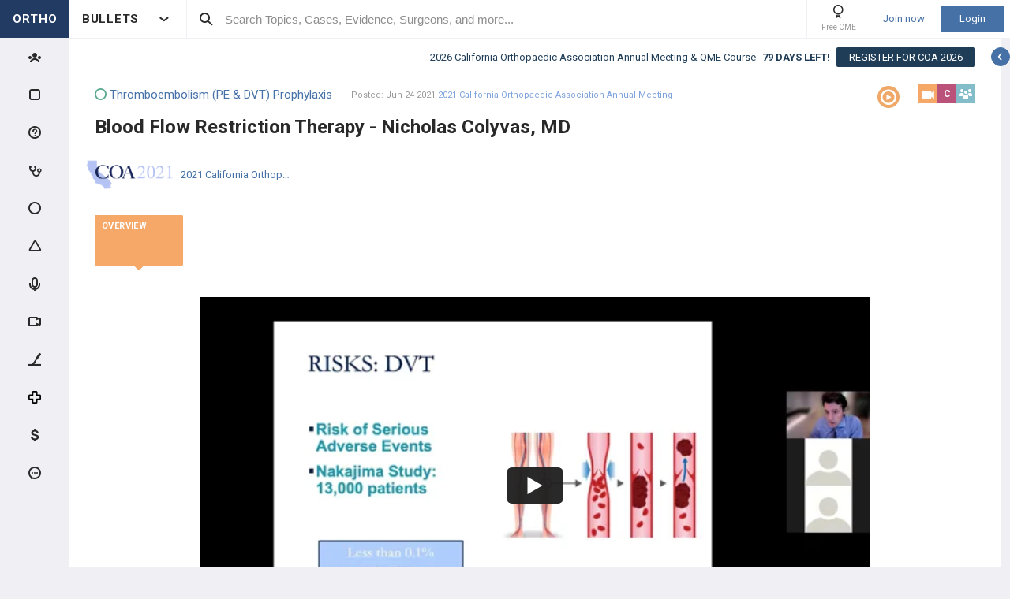

--- FILE ---
content_type: text/html; charset=utf-8
request_url: https://www.orthobullets.com/video/view?id=104043
body_size: 60833
content:


<!DOCTYPE html>
<html lang="en">
<head><meta charset="utf-8" /><meta http-equiv="X-UA-Compatible" content="IE=edge,chrome=1" /><meta name="format-detection" content="telephone=no" /><meta name="viewport" content="width=device-width, initial-scale=1.0, maximum-scale=1.0, user-scalable=no" /><title>
	Blood Flow Restriction Therapy - Nicholas Colyvas, MD - Video - Orthobullets
</title><link rel="shortcut icon" href="/favicon.ico" />
<link rel="apple-touch-icon" href="/apple-touch-icon.ico" /><link href="/bundles/new_design.css?v=DgLnr4G73BmvCwPvD9F88-7-gjBne-QnWM43s_ArOUk1" rel="stylesheet"/>
<link rel="preconnect" href="https://fonts.googleapis.com">
<link rel="preconnect" href="https://fonts.gstatic.com" crossorigin>
<link href="https://fonts.googleapis.com/css2?family=Roboto:wght@400;500;700&display=swap" rel="stylesheet">

<script async src="https://www.googletagmanager.com/gtag/js?id=G-Z23YQ5DMK8"></script>
<script>
    window.dataLayer = window.dataLayer || [];
    function gtag(){dataLayer.push(arguments);}
    gtag('js', new Date());
    gtag('config', 'G-Z23YQ5DMK8', {
        'user_properties': {
            'user_type': 'Guest',
            'user_orthobullets_id': '-1'
        }
    }); 

    gtag('event', 'debug_page_view');

        window.userId = -1;

        window.sendTrackImpression = false;
</script>

    
    <script src="/Content/bower_components/jquery/dist/jquery.min.js"></script>
    
    
    <link href="https://vjs.zencdn.net/c/video-js.css" rel="stylesheet" />
    
    <meta name="description" content="Blood Flow Restriction Therapy - Nicholas Colyvas, MD">
    </head>
 

<body class="Orthopaedics" popup-id='' user-id='-1'>
    <form method="post" action="/video/view?id=104043" onkeypress="javascript:return WebForm_FireDefaultButton(event, 'ctl00_btnDisableEnter')" id="aspnetForm">
<div class="aspNetHidden">
<input type="hidden" name="__EVENTTARGET" id="__EVENTTARGET" value="" />
<input type="hidden" name="__EVENTARGUMENT" id="__EVENTARGUMENT" value="" />
<input type="hidden" name="__VIEWSTATE" id="__VIEWSTATE" value="XFLNG7E1PHT729FFW65fc2pXS6nDr08cVRGFwLRdvD9sBxx9WOVx85kb/GmJ35lwEYxhlQ1Jg7Ps5q6aTKs3HGk9cgeQMUUlUQkp7IGMReQ+8t4yeb7DdfuIUwPbTLCHDgVd4wnXDYkeJX0Y+4rbECmBYAq7BzapXdCqxCN41E/gNgFQrPPSHm9g8w1kvVNbi6Bl4piRjjQ2woL1+KoABXXI2q8YoouqfyKBsfnny9A3LoZnnGS3kLuyw58W/vL+KKB0iUdeFHekBB+4qgdv2QqfiUgPsG0ZJMnZyP1emOO7Ow2AdkmQ3gEWowKJJKanMZ2z7Nl/VuZGe/[base64]/7jeLcrFcAqdFeSIqAUopYWC1evMu6m/rMUe33KtyIzx3igNAhEPZpeXivtwM7ZhOlPRSdlMXVHmyX09UtsjBaq0YaNGWq68qIrmkpeuuPeFeGfy+rpSAI74746rETGXV7QtGkqKL/GrDjQGNZB0U7E89jmPMH/WAhX3rbz0pF7r911ycssZOs95JvB5yC18OLWKIreqCwZCt6DO6xUUlKBA2bgxwndAXa3UQikLlH96YIjOx1N9hb7xp1uNlMX2gGlzgUnWLolLveIMtlSmAZki/8wfKfeYaQGleLkUdNgaLottmjOOILdEFdoaUZeG2w5u+fGAhUDc4psJ1Z1u8UL9rrBRgrV5gZUtPMkRxtRVTdPbCo97x7XltahCOoxNSDrh510NBfAz1Y/ee9p1PKklUWtWg2duEfIFBqa6iCWuuhDO+C/WkCl8Qk267XQel2WFHw42t4OiwHjIzsWZkbq5RQrkY3Zv0MxkAu2QZn9CinVqX7tHEtGMUgqI9qP/BXJnf5I0a5VDS0IAD52N/HQsG9Ih/3NgRCpUd0dhycu+ZqBAKYD0/dL37kVZJALTec8JkiJgoXd4HuGOAFVIMeWuOC6SlRWKliQn4jUpaxHcqg/Qw7fIjopkqPwdE4MSj678/f6jAYaKEZGCbCGgqI78IVNgSti41FVzNyn1GTGTwT9YNBi/f7+57y9kQzKEr5JCv1eo6I7+JP85IDV4Bujrj55pJFHcxz4o0H8YbpmNCWAU1s2pGchBfhtSmpls7MiuwCP++Mc7V5FmYd3B/XRS/86c6YsIg/Jepac7t01Ys4C1uwP8WDTmJABM8PfAwmWiiR0VFFoKDU+gibDG0SXticnAbCfh0Eqk6ox4+mgcaltWIQvW+YbJ6/OQnm55j02M+bjKySCX1dLB6DnXGrGDkVZGk2g0QtwGmg6h75jzayuKoFm3ZWTbALVOCL6fXP8YfQh3vMxNLU3+Fje1KDYMilWZiGQPTaDVnvKe8IMzms522BLfq0gnjFY4QPh9DnHMTOnstrmczv8kMhs+dbHrtJ1iaoJ7Xqce+dXaF+o6L98QL+W/[base64]/byRKGmH4CPVHvX5ZWDulK1vDk3+AQ3xZb9tEJUVHRUn4Ybw8zSc76HXF7YhsWHhuPE4iUnazHTYqV5PotLw33iWwj56BDnCIhiiZFXCcngQzeNZ1p2AjzQIdxvxdYTvY86EgQrBwjeLYD/[base64]/NWB87N02+bApLX+rYYEAjia9YAk6M9Y9J1e/tgC/J2mZfGp4cORSkkQQTt1hgBdeAqtp9XLaXPK5Zu2EWNGi8KYMIGJjyAJG5HlZfYRKhjME0YGvO6dV7Eekk2D74y0sW0hqa3DGPp6OOqUcQ1DNnqEf1+iUkQL9Nh9hWyTG+BfQG+lRhDpq/puidFb3a+FxSTwXR6sEeb/fclByKCKZWhiH5gPzbd7JAGH2nXpPW4laG32Vphwy2GQILHsr90Yox7hapQuRc8t/JWjKk2paUepN5qOJl7u6yTzj+BgYTC45wC0JM4UlIycXAGVhKup+6FsS0R7skafXUYsNJvj68jkD2IDBuqu4xK1Z7BAw56QC8fwikV9hVNEAOEs9/XElCJKVjOaKYo4KLvtylcH21Bye/WJdEiDsYyRSUoT4OyxjAVIwyV4mI2RVPCKleXeCyvtV71LNqD9Jg3/4nlGGk07r89k2H5xwsX/RuO+LbNjAzb8Q+XR85hU06sadnRT/l+cDRRZAUVXABpxco8f86EcsXom3OhOf9NdXgd7mIxoBDMqMlzw2wgNxNMFoDzwLkbD4t1Z4TPr6Zr8bpImCVf8yK3J//Yb7Odqs8zdQdvyvpcEwp7CEq7Osb2/W2FUcIjgZArcVaHk71pcwWYp/eU1hfkC6lLq9pCbXyQlYLnPsWaZVRfc7pzK1Z4CmBbNOIgE+0eZ2HrBagYgXiIrAvZ1BTx/65Y3vocIyytpZO/abfK6DqfFQa/AXSApRBjh/+816S11NN0Bh7ZWQHhSnkVmBh6CNEu3wX4cFKnwykBDbgBd0kxNPHqzEZbQyb3ABg2tj3wfNKWwt4UHXe/7Byc1dzCPJXpx7J45rbt89pNZwVjAdiMlBgOqigIumEj+BffIRg4RvauUY5kiFe9pKt1m9pM7npfUfPpz9EDLtcgPQ+EAHV9U/nY3fCGC3brY/akGRq64SkIfz5sKtE7Ro1MQRoZHsJUxA2Ysl+QSzHdl1o7JLAF3y6zh+9y2ci4RNzIHae8cHjIagX3yoQLQlACQidv8z/[base64]/krIfCDn5tBql/wV7EkcO+X+X913iOIbJ0/GYSmiTPj0PwN8KfV4ZVZ8dUkh8l+Gcy+63dPrAzpWG01TTAqXJQY90QXBJupg/vuqiRad0nOakAHCWGsG1U3uVNo31u7sNaxuHz4FPWge6e531aosGHlAmO+s2xoi/Hq9/SHLQgUWYvWK4J8OUGk6qkbDDf8pz5jjTERceYnOzmTavrVqbVtxlhHgXeb7HGzncyEoASXFt7e++JEHgkIz7Hfq5tKmmmTUU23P3AyMoz9UPJhldakKi9R2NTrJ9bZJ5haKqxQP7GhmOE290/[base64]/s3L+45tun53Vqjhd/B7ZU+YbiwqKsqlUG7TWTrQtTrlOFiBlrlIclQF5DZJMAQneekoKqpZ/jOyGGlhgiYYDHIrb76oGgPZISFgbano4soOSR8SQUL4c09Zx+mwkW6m93EXhxPc7cD3fuDImetx117huzRegJh9rBK89BNFROUR3nmXdyUkIQ8InlGPUOMbozTXaiwnRqHjgxMvxI1Ye0yfg7Fin5W8iJCF3xF+8/uynqjGOXCCmmj+LoFp3Y0SaWUGWiVahuDro5df4pVatFDBTXHNsh+CfgBzRnh8UxSBxz5uZwuPsa6NGDmAPhZJLQDlmEWUIfxTLOy/tNofLG/JL0mnJ2sSsAtSYlxp27mO8AU+JspvJja3qLzFtYhOxmkF3sZRwr3FTsqPE74GL7M1EWcvQAJaFiooQrUr310VvTYRwsPiCjQ33TINhM/dBUe8CXMY+pIgpidLSCxvAVt0nHv9OlvOClXPyR1LkPZwgJm3g3/KHCrBGvZkaGJJtAEkKd+fV+O43Bt30uNZnCbcuTd55WmDGWKP+HtXpYT0tNInpEs9F3rPiGrTSMDjW5fzHJUnWDCqrnxD4wdhmMq6aBd2tNhhH6Y+2cnTPSXbNqtwFX/nQqRyUX4o1IO62HMwUgj3aOtFN2WAlOodrJKnufEsjBd+4F7a/woU8epCA2zxn95ryynF+TRU85uxNtILkc69gkd3VqjGh6Re+O3TYcAgm9OSxqO+iDs58HuwvZQ2621e7vEgUeWZgl+U5jimDIedbD/Y9Pn9DU80nO8YsfzF35TQIAJntsdLca3Qn5/HCX3lVHHQB3IWPMjbPHwdM/aXGBh/0PoHGMQRXkviBgEFNSU60OG0idxpR3SmPoHlf5dzp4XMFM0+8v58E1hYdEPQYSYUGnirvXxJFxkV1AqlfAwP5tdtZ2M+mU7/RxdRuCuQHYcwH+CvNif1u70vEnrf0ouKH6OpSp+QxMCRdqm9faHObRcakB40L52AqHZLoqQgEUf/8Xu0zFtUuo+4rd+j/M3SMPom15PWf8T4klrIvowzYrDjJWci3y53v5dmnuT1UrukGEPFe2iDMcj2vIMWgo5BzqX2RjWpa8N6AzvNDLhiIclwdDGi1f+dFugAOz3PjCUDg0PCOaRU2AVVeG6OZRx8CzoMU5bXe3PlruUE/9TPDgpAUofNI0dpPjDgLPqs1ifsdEPj4Y1gtP9ddi1MPF2m5XChU+hpIr9DoA7Al+NvJcgdcI3hAd0Z07UacCggUPIUyiW9OSXX6A4J4+UbJNVUtin/ABBzv4DM/h0ljdwDsfeLiuTfJm0CwD6fDeylLk9H9LnTvO4GZJSom3eqslCwJw15PRy2EhjzCim1SMHDZPIl6ON59xKaP27AptDLtqlyG6JLnrVmhczPn7/RFcBbT808OqB72CvXapQk6tLK5K+s9/BhOWj7zMkkGEJVtI1mmE3DiIqkm+XCfE/jkFKIpqHIsyRlEKG+kVef7kQuOd1GSQfmzN9i/gvY8fNPaUQVaNJOPQDvtQ10EqofxKgMQVDsWmFo4rNaC1mvNG3YNXa9Eh/UaScvnBpvp8oK4NfWCbeU4xJhwnAiDzVU4IwjQPWuNKL/lQRwgJGBmkbr50Z37UWhLPj1fNQXQnrmtyTyMSv0f2Rdxp5BDOf1Bcar41egmxlfYOBNe9fvlm6WFvKYD5VygyCf8+31OIm4Yx3ui/OuAuAGI/RMkX9+p4nUyiF9X7ikaP+iBregkxYAvYDtupgZXloeojhG+mDRqo8FKbXGIg6SXOG5K/q19tp2TJCVqyoyL4AzAlDQ7R50PYiK46/JOM539O658iL71/1xFEhAabl/6OBrgA6/SQPvUckLsGTXO5/csQwfT3EWVomourvgJzUtFlmLWAttDVYqsIt7LAkTUr5JuK3PaL570TRij86kCLpL6hLZH3hnKYJQ4wGbbwX8DP17svKFKrmreFSSmWLQuj/IA3GyMP36ACArlwkBgiRWYIM8nixmlKsoCd4DMFnDB93qVQs9ot5tLu57BgMWFuTrk0lrjdjUOqqUFHjlmXcysoHsdbVcb0tL6RAXo17UgyYMHbD2K6M/8vL9g69OYTT6EUPJhv8m1oSluHKZTjqUExWhleHRFkbi2nZiyjg6DL7xz7M8JiCvvDkiYTtcGVjOQk3ZK2IkVmOT1zS+4212FweNCR775E7MGLACx2xaT62nOte4+5gP6eXsRQYtJRGvoyINFp3hVA3veFHD9/k44emkCvkn++f9Q3f2cSG5epifaX/679v/Tw+vzpDn4lDdpFfD4io0r0Ttm4KrgYPwydh1PP5BU+33bkcaTuFdJVxkT72CudzBQC4PKTWqx5EQxd9oJLxjKXfGLmMJ+EZ45Epw0+BlhEwrBzxvYmUlZo1ht1D8y+JFhzJPEOTzfDEfmBtR0eS2piPXZ3IWAGzmDxtvH/RFs+IxqoDQilDsATdsTbJdh6JUFQmTl2qyCTtjCH6j+ztGENxNuZFu8mL1EADJ59yXQNjeTU3CK/UTJRTPLhcnYNm/HzH8/aQQDdFanfl9MioFp5IRhu9/QZsnGee1Qqn61Xp5oB9mbOZ23++8BvtAtCIi5JVNBtgFOzkX828oegDK4SVUWQW0Ii42ZTBoq1DOntIP5rbIXw5JpkQkCOj6G+RNXhS/yV4bQkw2zumoalQoE/yoPZmQrKkuCXeBBD7YwsZFc0pYANm+0YnJEj/nIpxntt0D7i6d411/gvY4oP6pIiJWHHEIsFpv4Vlq+vhIuf+UesISdnl6AtnhQkjHSSUF41jHxXd7oygxnIM0j1lbxNN4feBYFueorEPtll0tmVXm2A+DNiXRfqA2Zervv/U4IJw88SxKWP45auDxgSB1u0ciXvZctR2lpNm/+1e7RqOTEd1GHs46dJ0DB5pMWMSqn7GzqW+5ZIoINHVUS0/MwuSlqkOwiPbB0B2AbktVawfGumpQctuZMN8soLEfp6nA4eSbNC/hl7NnSnVxYUJ3CDS+74QsdAui/6voK7EYbpmE7GBUVGN9tKq3I4upw2bkc8SC+9d7Zb90I7g78d0iNz8LzV/g6Z2nXayM9fPM8mbAD6+EGCsR+CwKx2A/czTKcP3MF1HOmuahJgKIAGiUGW1dyHNe2qTjkyO+Zh5iOb7p0aG6hQDlCb0DtC2DmlhsM9Ehx1/OeCHtRx1dZ0BAES9R6Af/uHIWe2D/bLYX59rTM8ljZ/kS5R2KGEu1vSl7CzNP0dj606yED5BjBXFH9AmQaQxeYgqzB/+lPCJxH8YxIYwJumJRgWFE0jYuRyl2rYPRw4oxkVslzLtfzPNZ7JQ4zABREotEUOXBaAk5VFOPmSemEMwBDUATon8GcBZnyUjyJL3RFkkyv76oDx/Fw9BcUPxfjUurnKZGKtnwGES34BuHzQucJf2i23h6NeyLnA/[base64]/Y0tYOEY2OZ9fHstS2YvUTWIpT7jJ/UqTaKL/llt/eQDfWec/B8QDX0n/ldDy78q//C0qF2o0e9OKy+2SmUA0Oo54oVup3WFcU2epufNlIMbAIXbIYflOJzjfEpLCwSkYz/CDRxE5mTD8qSiQ9YHFMrxDMEjfn4JxEeglpX81f5PnHsC3E0EZUt866IOcYNBGlobtC87C53nX3hPaoU/Y2IXT1rtVkXDp5oSZb1chIbi9hPLLngVVl2eAJFD8EPmWJ8fj3LcdNe0WgxpM79ZXfZ5H7oaxXg+h5IdrJ+gaxQ11I7JKWlfg/zFTR3HzWXlzNjNQzIbi+14OGbeGKpFbvcdGT34MJUKtNH832qhdOjTzNxFWyHjMpIme1WJyscWBr3XNPknWezUtkYb/EXrwcDgWiVvxtv/QGgYc1K0Av1EFBBIsshxeRHRvqJKzs+I/m1ld7blEkqfiUwcv3O5R17A9aKYiQXW3KX+3o0DucKz8AhuzfM7vjkbWd1k9/bvnaJif8WZxR+Ypy8u1ubTzwmhOv0ghFgIPHokYkkyHiEuihVe2s3lsd9NIieoZ4xs5BMkj+BxRk12tnVqVFrUHe7tmQ7dqszuuwkI70zZ25yiBnA8/RfcuFTcSU6TCzlo0BT3DIP/CSNLvVIXrPYjZtNQgMSpFAMsW0E8cxf/vCzP9hjb86/I3elUK7wr4BSka230u+nMa0rgQGPx9JHlxxyFlhnJD66SI/4hLREDfugdUVnGp9vEIUc0+4o8Yo3ZM6oZIyQbEhY1nMKIDOoIQDiHrg8QN4zkj6rgxP3gXYAz73QJtL/GDYcp1cwxeIaa2BQO0uR+KllNmT7JZxPjSkJuupEFPx4uxiX4iMVLtaVRfnO3FFKKXz1KWFKzNA6HqdaCKrng9yRciTYOfntd+zZGxbKqh+gox2wWuEpWu5ngR4xNmyKejlhO2Mi4Ay69KD5h79oaDQ/HGzjsFWwX5uRybC/PrAi+0LU4799k3jzz0KZ/WMkq++B6C03qSiVzZ3r/HCUyaIKN3vscXinqsjObNCz3IeG6WODJkTixUfmKFbWxKlwoiVa/8gslrEWl9sME4LQxbML2q674uL7r47HaSY+hpcWBVNzdzF1N+SK2EpNVNtmZMeOOpS4j0Ws0wyrDoTLzfLp1rnry0v0XBuoGuslSFCsm4Om/bpXItSKYfJjay33YHta7Nxw9H91lRH0wmX8cUHPTxRrgo3+2DrVqqW08h98Mb+5YNiuzh6JPvRVux4+iy63Fp9CIDu/xq1VN9ZRXY9MLXgJe2ic9zcy6NutuOy4so8ILqUbTZthMyzsbfJEjewIhRGVLqy24MPc3aYqX8MuUlgs/[base64]/QwvxIcXIUJES0ujUVVWTOTAeDVEpdz71phPJP0tzlmJmRNMSdDozBo+2BDeP1eYLnhHO1R4oRAv1zW2NN4gTDIgcF+KTAzhONSLKsJiBtWFm2TqDKsHmCMhD9MGfEDjIrOMXamQplEdBJ/1VtydIjJaTSvWonXF1wffPwA3ro5ck+Fv3ishx2Who0DlHpporyOgqzIPebfMz1U1PFW6u7uE7Jz5ouhS1iw1HAzpm8645uxMHtbtQklN/79tuoU3GzRejH1VVGfeSU839/vs5tWKvFWCgK9MwB6PJAft6u4XUQNcjXmiQalaSpezeGa6MHlqIsP25Q9Npu6ZY7oy1WmgDdTmt0klFHUGsguqmfKNY7OQ/9nC8+IH6FGDyukoFypSYxzPHj5vm58EC9vvhtxo/5N3w4PgNysDEy5FxtD9++VyLLGE8gGQCnPA3yGgoK1XjAiSjzPokuz2ZEFPsgot0ozYAiNS7aijusGcBcsNJu7jrH9DnD8O7YhDli22f0OIXtsy7x7ESmfXpMKNN9zRjXbpUGcFzAqA9UGCJSFOCni2dYpDuEzsKUtDPYCXJhp2Xpi85PXP5vK2cfz/HPXRuc4jcPsE5cAY0K7uXmmA2K+Rf/OAGpJ67ejZzDk8G7uCzESzLwPlLVDradfMsRuXrPIecWkCkMy0d07LUAVIha6VK5cJK9MgzO+j2illqq6bHlDy7kfh1fG2FCVFVOr3vhZ5Sw/Yf+XWYvKMWbfemKDJCkpIu58i8n1mYEYUo2WlOh1sPQbABBpJTnshftQkCBIvry017ZjVKh4VbfQ1f25RGFjaTbYdKEyZ1ujerUb+4sos0bsYEVHkHczcsSdltaJpCgDBat9/AqCshy88t0xcddf6Jst6eHJw64xBKe9hnxWVm/9BZD3hhhtyqAfnlRtLwzfk4if4PpQunz2nYvavBY/T/4qR+BGw3PwV2bTViqDD+A60MPNE3sq1dpfBQFV9Jxv8HOA42jdp1TZ6PdI2vjwOi/jtxJTPsnmnvNBe7lTVfyE0Pv9pGH8jkUeLthAnOCkJWjdxucdmqinLvUH10M5F7jA3YM6YaHBgNVni3X758Keyfdmu/2oD4LKBSmu398YtXPUwQc+IysHuBHYL101ty1FNAZqvYWu7w6BhwflVdkZu+VYsNx8g1dXqfx9gkKnF4vmbC9W4XRISPUrH1dYAO8mdkYfN3nJjRAvz8XOXtEZTJAgopHNTjew3t1/263d+ufD6FjaxvR76KMw+EktWKCIwCs7sakw8OZ/3vdVC+Ddpt90uE0uFN/Zl4z+er6RKDRp2XdaMIJViYJB306PAEbfmyFmIHRy5r1+5tt/6PkxXAIPtD8DWrkgYBSvTV6Mi2YX88QhAHYZNxQX7gBkwBPTKhX7XTvClQ3jyHnqUCVmfG05qoVRWuWxbkx1qy/OCSquwZ1cqisoD3h/wv+rP0shMdpqnfmvqOVd6L6naB2jFJWyT8GRxEiMzA4SRuGkKV7EuFLYX3O/m2C1+K1Y5BCTYV/ARcvyhnSIdaqJ00XqI3pkLgkFNOw9hWjbh66yvOgijPNWZOURqu/A567DYelMh0CXNC7x0+4GiYmwxAIGv9I0v/DHRLNjFgBECkrpJ3FtdI41rUkScmFBG/5yL+pSgwVVCflv3O4C1FtFsnUcyArRLvGg1113fD/[base64]/qbWm8hDqQokvh2eHHH2PwKcGlh+l1B1LoNHOxdeJzwZGIAoap+GYiwU/usGbadjmk1MQaIPjhyhKnpjPPlxXAp98xKQNg4DoRN8HqHe8v+xwjCLaiyQSTiqsGt6tCVO0yN/[base64]/zutfga857KOViZcizKpQaH/3rYDWxvsy6Ygd9lyZhdVptTV303tfuYEdt1IzPATHAXYebGa5bPO9AbsEJqSvKWXbBGbJ6N1gxSqA5PNCNdZBNSpDDKryFYHSY97i2Ux1GYGKeARvZ9gIXd3qPm1trF4Uo9mnYvvjp1QX033ngqHJJZU/6cj9MnBZXpmBraErxbqeihPwDbmrhQUL5vfxrzWjbShAapXtQQ5en7v+tU0L3wJagtTkXeFzvsqNfuS05MHXyW/93EFrMexReaWCALQT6H+C7BcLJX/iC/U4ZECBBYSMnP/g8ZdQ10T5TL/0wsac9N3pYXdUcdHm6kRflzIkdLsS7qqoH0tHT1x491Km3IYSBMCrMLt9rpyo91bhPaRjDf9HjeXq12KDWjyp5JsMR7v/r0hJGeWnevZiMpM2cZBsZLzByhbVcqjcWC8MH1x6wLOmwdYbYPQctA+rZ+2ujontwoDtAveUXsUE7svCEmczpdX/[base64]/ZU39fHolqbTYUx8QpSAI4+wAtLVR4hX4337Cuj0RqvfA2gmHlTyvWEjY6UPfJYe57Mm/YhVbsKeGovYlHojfzdRos3H6vGX6GXvF54DzKv3YL2Eu87UOxQ33IJh4QcIbiuTpsyNoxQE5N8IaxOo9ddjYbha7k6pWAKcGsVolpan/MdhsbdcZtcb++97kkF93xN/[base64]/WfzBPPVF6FvtnWzJ8WyC6PqZR4kOqG/rQh2343E0xYE4mfEMuoLMQrlTMuL4tt99WSzM09EHRzbOcl/kKRwvbC0mmK23xNMwYEjYqoZ8lOOOeZkp8Vc3dLxEGqc64EqFhrY62XbU1RX89/aVM9/xVlm5vN1jJ6ph0LbJWEZ6GGmEe67YZsWDamQMnQlS+MDP9MnCP11udM2V6xQE25NrXoqvCVzQzM1ke9JmMibacGh7c3kNVbXwDawZ/jBCEUWqA9z0DtQCc0hU3smSJMUagipI5CZkoevhhYDg40KaatYmNUo+UK6W1udpDWJioSdNdQBSOFMSHVFk5ornzPrmIzwAurWkJFQqy5Qm4QU9+cFtO+1ylCE6kBTyx2jyrCJOXhIcYP8fQ/5zkXngI/j+2AQpaYL0FebQBNuqwTsAH93EV4LvO2c5nOp82gEl7U2DPssKxqXtzMp9zrIoBVMLawX3VyN8xTY5CFJQ4N9DYtCi4gbWQKAJrwudOP95aAsQEjwPAFp5a97yD7D1gKw0Uz7WrVJoeZuFvPWudWGSiLoWvh8J/7fJIaoLRnF3fo4FGgw+5PaV7094BSrUAKHV404jaBXZT5U4+kjckFBfDwZWQID+Yldwz5QuLjZgqDDjlrg/gb8KSZXGNTfNuPcqT9TfKj3+tq2WFCIqvRrwLJk9JQWegEcQB6joWsn11F5SSNkQhjth/dA/mceyvxRrZvRMwoqHVFxIU98+rkH+s0ccLJC2VHqGf7QAwDoLbtbeD/HI7uM9Y9BcR/XSWGOlIPlsmf5QC4qLIspiTEnuPtzlAL3IjKEh4c7P2TjDU2XFxHouKMlbi59IPBZlU7cme2b0Fe/NGv829Uw5bjsG6t6sR1xvTO9XBJx8Jahvh9Tp1F7FnDsP/2yZoEpno8W8q9r8NpAHldCTjrpZ/znPBI4FpUk4qDOGlepGwmrYK8oE8hSFhwpQayLgiFcmS05juJ2D4U+Rt2k8AuPF3Uns/pdGiZEP3tVUW9MBHjYTIG1jzgJgwp0g/hICBpSFIaqlpmUNGS9V2BU2phcPxqxC1xXkbhRpXJwtQMEd4yQoQoh8e8TrA/SIbIWdYYGm79yH3SfLjT7A0KC0LD7lJ6wbdt4pmaTVCNeVQMfUyEUC6g54Houh/+/uTQDgi20mrWFmZKOiTIsUVrc8Ec9TEF6jeUEB1Phoxx0hR65ooaTp/1heJzeNY7eHUyGN8VgBcZZEcNhQa+bdJ57uEU018k4tGDaCE/ljx/xoFxRY+5D8fEp9pYVY0oDgJ8SvnmZr/KfBn18gSA93+JpTy89uSJx+zJZVjy+J4IlTo3mEAxcamCY8GkmP6RciR28iny6PGRNxBhkKZWnDupV2ryy739ThQnGeeh6kY3wyfkLS/TQlViJDMNwPnQj5d8N+fPvQxeJo8eU2j2u2UnFrvZS3UhwIXFUe2muP1HyDbap8s7gChNb9/LE4oQIKC6f7ut/RmSVxeoDl8GaP8R/eJrg+X/QPKFSC4TFWeGzMMSMCIEySe8ZkIgrWar/gJzdLF4dC/xlZMCEtAJdVgr5h7bDObRroKC9zSFNzNivwD61RsZV8oDNKGYcRSgLbcFnFUot82JeKLhLxSRBczEE75GlsyEYqgXBM0/ZYOHbnJc2HW+gHNXPp/IgOSje1++vGmsa1fR7d/COHsRAw1mLi+RAmoHhwIHpm5fHcxSzk7kX8kH95F6eDjX5gTj8qnxnetXc2fCsjdv5FztA/00sjLUCpXPs5p8PxZBvwtjUH1Wn6JS3nz2VD4RFSjVKh2VethqxwVNbdISX4yXHRrlKNoU8UZTvv/0u5K0s8gkRs3/KGFmvjvcJBnGE04E5rA7vgGrGDB0Lh0EI9z/N0hL6XBcO/eKDJsUgPIGBh+WpSJ9664AVSgNUF6NkXUv/WbHs1Nh5oTED1WhrauUS3cYyukFFyZ+Ej/3yhONIvC/N3IZ9JnYkOrPK+HzzO2y0oiX5Wwl4cowedOeej4WMUD3I2R0GXNdtyGaT+f3/b8prLTsEwIyeR7spIvR9mwd5KuJTlNzXvG6A/ePpJ/lmHOxmpOp1AJNmCIRwG+Wz7MKE7+cy7hTOerrcF4iVlemULgfPQZ+MnlL5SZg2+rBGzB3TDCDcg8fWJYBZe4CFgZ7itwTkeg5aHFGVYk7VjAGZm04J4UXRlT0Waivr/bs9mA7sdD7Ixvapenf0egt/AV4kRMNIHf93YRKLusX4/RjpWqhdtJAvehwAf3hwm8NWJRov8Vj+GsGMWwTnQVwKMtwQY1jtY35TiaHAC8Jy68+ImJ/nx4bHU6hyyS5suGl3ZuIWfydmlklGoOrGZYNjJGPC7lEZFXtNhEqqMdnd0N3Hm7cATl0WtsJm69bWcebf1wuZ/[base64]/v4vCKZH4SG58ZnIDhg9ZmVsT/1ydWDCmxPsul6DMzHkI7BhCnORvD/2Z6h9oAAjX7jAYSo1MWxM4Lf4xhPbsMg39qeR7n5wzbP3aV4kz9gp/RrsjdMfG+LglRpPPTAx4UQ+CMUxNElM8/COx72PPqbWKsZFYIb8sK6UXA5gTB2Z7iX/276YiR6oediTuEQYCSfvnmIIuty1uRN2pHBvuTVRDFmVbIzU9/2MVMj8JS4q26hjD5R9FUyT0dbfK7GRV+xsMngfj7xnQaC7TSHiqoZ6rXj90Iyb5y17HEgzhfXYyVoZCmKNFJ9WhNUpgs/YXY8J9XxR6PVuZ+y7IEShrsmI/Cp94EGkW/Xj71IE/1N37jomCh9hRP8alXNKzYPYnhQdhTyNvvFotU5waDE2YxUR/7w8Vjverbf8W1pKFQUlzSVJWUZKWP+83/3v085dIxIAQTyODtL/o6rGRC4Xaj0LZFJxm4giGdXSWE0dj1ylhUi4Yh0CxMHAKBgho0YncROhjuTs3m4v3tKnU3T9OV96mNZnf0vpy4iNv87UfBhY0pisgP1Bgr6cn+Ps/LJjIUFT1Csn8tG6EMpG/nXmJfueE2PgryxTZs7CnLMtzDxQbCbGyyD7TScMnKB+JkF5CYGQ4aufbatSjqiJme/PXuQTrVH0ZiZAasgRpS2emIT7bDssXrmfuGCVaKwykvWE+0aUmu0GZfatYpsROO8LgW6eL7WsAnPQ1lAPFKCWuqiMFta3u1alze5BVx7kSUWYv5bkFSqG3/UVIdsvCidtN5cb4aOA9SkmqG3SwvacI8k9AeFg6VdIqG0vNXYcV2Z/CQiK47iCGD048WfmuSaUst+dxKIITdcocTd7W0M612cua8iDhYEv9aoBQaDzsvjvy8509fskWvh012fpAlzvievY1/EQ5vzIitwEA+TXfl1wPohXlaeMkdZeZihSFpFFh7vatYRkrEe7xI67YL6oBn+5Rzc4F77cGy4zezr/Jbl70Zht+iwq7FKEbJuBdVDbLfpfvy899wXNKgFZ5o7hsqFzyNAM+122LMwuoekcnDO6JLOZVT7Y8rpVIDZOk3nCEqOQ8FSLaovmNX5xzXJj0GfRS5zOaXQNXoKYz0xclB4i9njMwo5a3f71LnpP+/ruoBZpHoM0UUT6h5CowZsFuT+XfYjPD23YQeGgVlW7s2CFk+996zIcIFUNePy9U/7wCIBacUa2EOO74pXKFygK5k4SCnOhCvnJoC2tiZDtozDyQNeZWXOdc3OB3woGsIWWXYrKZJOFenuyQRCMlt2ybOHl5K6fY7E4XbUBEAJzKJF3CGhtSCoDwJdKOaf8gGgh8xkMAps3pgj/Ym37pnau9Q30mK/3y7ykrLOjWvGoAYgtLBWbllEar+1O/RtKvu8Lr0yjQwcfmhbsSUng2EM5VGMduK8qB4zk/GFLHzQYcKh4ws7BbPSjDGjCcSaeATFuqxWWRJaWR/UIE4sfUMTaFFn0AgC4xhKbWOPlKFjVWFNDJJhWn+Ea2KI8JZnJ8itEzI96StWZHbSHhc59gLA7IqU5B9Lp97M7DcxMjnXnC/Q1FSfp3kOUJfI+FQdJNsqlJzFSq/V8cB4s6CE/mvqeoAOor+0Nzrqb0WaqcnlqRvgoHEi5tg5EPu7n5NfLhQT8dYZVQ0VmgSF7kjxRoF5FexuJGySKKoK9O7pNpPQoK5KUvKNn2Oagpe3SZbhY1FSVhSchMjKCcpk82nAahnkAvf/KZKwlqJfD6d97zCNMRqt5NasUKUjR53f7NzztHEmp/OdQpKexowVj67grEY/t4b28q30BZWyhZ9c7MqlplVhvmBzWYtuwhoPS2tCVPG6WxfinqbqoOWMDhaECy82l+nlp2P2ejNoPYdrCszat0v2vL0aAmHBYAbBwEcRNJPKQPB1LPCQoNnPgZbJMYw8CgADk3cOU+/7PZB+wEcjAnXZ78Ulobz1mQcvKzkB+BI1C0RQY1Y48OusgkyLlS5htFljCfAZQItEZS4j4lu/WE7dHLNX7cPBfzW7M8V5OvdmhyJWIobRxjJAUvClp6azJrfJNCGrxtc5FEd3cDruAGUBarGAker94NFrK+S+/0GboHWiwOKqK0A6TYmqR8efdorfuDBARH2uzSRwcXdvWBHX5QNCHSkHgyLADMutps9e08aC4DdAYRlxXH0GwBQ2A9/d0w0m0kjAkK3X9q0ZPNfg9fbtD+QBp4EdQzPbJihycw8TyZeUSE5+6jpXw1dfStVw9tpKKmjbc8ANAdv4z1gy0NsPrz9dSlUKbMOvpkpl3BeY6SanqGMZzcTrX1OyycTRQTIeI5tICgYzp2/9/6BU4TnD2cqH2rCG6GdrdgJHdRf3Qhzz46j7PLAhex0XoRzIWupXnrZxtu+f2jIdm1G1174eRHe9Do67naQ35M0RH9O0PnR3WCWDIhPWVzQ4tH6QkVMdPCHzMWLAF2jGtlPd9nqi8KVyWtbjcinlYJL9t8ImpFPtD/peBFDdvDtODS8QNxZ7eYnP5NY9enlySzJckgAPJKK6tPuyL1dePFpx5IAvvVO9O3jIIUGERJvKqBqaY6mTE9aVD6L0Il2KtjSu80bgHC+KHKD4+rg+QRg33J26xaTZaPC05Ucl4S8SO/j9J/1GbTsq4F18a62UwA2r2FHiPxj1TrGwVKSFjm8gr/SWwqaGrm9n77eRiHak5nG87ygO8BiXYwizFHSyGpJ3y+DBeNjVa80t7/ZTLCTTi1odRacopqHVHh0GGc3W3ETKv2U1xy8j3rdugIWgcD9ZOGt6034R7CVV9zptVp6rFCt59y4yx2/J4L5ykMz4AFpBvmHAWAwmb3i3QkDkRrYtc50DXWUOzMccqi040TZji5nGZffBNETFNjwX4n10q6r9KH1CYyQLa+q15N0WufvM/R9jdUrpLTIDi3YCFtGjBLozKLzC0TAOe9KgyHoBngyjax9bXKVi8VrZvHnjjhrg9CHQncl2/uOzbJxHm4glXzVe9o1Z9m+rubJP5ouW+Ll9yWDObheL3dQzRK5jML/3a4oSss+JqfrUxWtW6TFSJMuNx5rao/l/2KMGn7Tnq82GgS41P+4CW8q3tpOKAe0ewCu9jxFb1VEvZyAp7z1e8hzFe4XQ7KnHOCYLUZs7S84OtmyQSO5SdceTDQwytrevKSzuokJJGgJik5XN966WrBUKpwD9YgVewJfz1jSn+uup1/DHsupYoz1hCYvGhVMxpwUsKjNKFYrDaqp7/[base64]/lMF7VnMy/ZBAvxQNIrN8dTqPmhhAOcw9VLQNba/b9JPaMpSTikuKgJMQA5aJ31s5sRs8Su6r2qG1xlFhzJbUwFVXDEKMU1nhW4EiW2jQs3qToYlEJ/bai/j/uc9sHbinJaR/JlISfFlmD66JD9GwBKkZoK/9ClmYSzkICc/9xhQO6VdJy/uIOA91ovE6TTlDoXh4kqz8AO/GpKpFs2SVlRE8WzCKzaa3WCk9rJa8akBjg+bcvhlU9Bl9xP2EewtkTkwKinOSbFputk/FiUQVoNc52pCrbq0oD4pV9B5jMIta9DRQmWdtrIQWOyuKyu7vvBOxOOpd2X1MDxNWwzG8rpN/kam0JPLEA5tU1YRhgSYINT9wBx5oCiQYX6vZC1zU6IfaOOXTIbSS9wLpCRTfNu2izzi+IDJpoIFzfVBVcNTQuBBICVxqUmqQTFj+NPMOuCsfQZIzordsAztbxs4HtA/STWK2EdeezKYPRUpVIGQnnOfYyePC6Ynitauw+/nX+r236w9J9HQt02QSjnEbrKNbkaJKSkUOGQHEy+vhnb1G1wVgkx/[base64]/YjHIKsxC15siNj+hqslPm10s77Gu1xeRR2Q1O7QFhJbmWcwRrR+GtrxGOL0kw0uoxC45z4+/dDtZlgB+/[base64]/ZrW0QHhGkDwHyC0ZLWLDVSNOTvTRpfnGlIwILET/dkSMWmY69hkLG76H9F/a8kSKjv8kLUH4oCGN7jIAkxMq1Nt/tvDHb/vbf4Mj6er+jP45VN4O4+eEsGuagHnYgYMleCkhqeq0R9z1yHBelGFIR2hebpKCqj5yAESjT6pwh9tr+Nnkw1b4iBOff/4D7N/hwdfmrsIpbt8vBUh9Sc/scohKuyTYy3EWY/UFvNyma6Xx05la2Ah/kYv+tGMi/UMs+3zDlDZZxOpG+3dJgGAkT5kWsXf/yRkyD5MleuA/VakU0z0eSXQqQpMiqtpQijJlo4YUrMotXKhOevHY2lz4WB6pBz7SsX7jEo7Tph/keWHdJEMhggP2teEujx5R8SdBxBOV+jbcorQK2pIrj3UjsXYaDbAIPqkh/hbktGpldsEmQn6ycRUVojQULgRo+iZ9+qjmDV9pdZPqjO9Y0PCXJ/AAzQ9MymRa3WZajQEzE9M3DAyFzHrCh8eRCtk0md9DmneUTP9hqD95DICUrKb0wX2IuZDP8VOaT31KobuNVnTpvokdPy34tDaMRyLU7MaqB26dTptnFgZ+Y0Ay4iFcxJ5i42NQEuhoCUdCgC+is5UA1pToCtWRN61PNmX/TGUVyu9HwGkoyaWqnb91cOssYFzrqbfT7APfI7/8ts5w+eSMMFPTtL0T8epqUrCK0gUHBsN0vVIhdqRlckO6BbzUMiPdiINmjbrMdxPa5gxV4ayWI0hiOT88EAMWOAnWFSriJX6im4SbXzClUKmulavbr4dAAg7e5T0nnFkpsrkNtIA/7gDpqO9lPs62k1Uxxg4hv00VJ1N92N4g102yjXHlEWqcmUndTQF8u7y04LsSIvstMT3UXN/mHekV4LSv7CK4o4N5YmApmYGbzEZ0c20gBM1qrRsmEEuuDn9qHwHoJtaKpdIS5oWmO12/kWjLP6S+DrE0mrODDLtAiNyHpGglIVWAoJ7jKqA20mUWMG73kyOQOjUcByAEs1Q1AY52+CTLDiVI+VMUTz1I9mVRv9712pwZhibH4VxGbAFREC2lv/3BvxRNPFApW7dPWPdSyKkOG33llZWqXBNKMrPN9kWBKMWaLnla1AJiDeCgznjcDcR9IAjVVCQXOGiNdCrKRC6o8ZZckhUKl4zAxmkR/BODqa7EOibcOTqcwpe0ci0w67SRqhEOSzPOUpq66fNEEJVJdbP2Mc07kOiRbx/[base64]/Etukn0lh0gfwICxicEo6+1JUmXm9X0gh/LEyRjoQmtKQ11L4Z7TVxL1pMCKkbrr/7fkk6+FdMn8SKUxdb+4Ar1Fl7JMttDn94YzwmbF2YfFL/16+q1bgXYrtK/pRUvEdzqWTB4MJG+RpiQmiQZmhJxaL4JNShqumjDVxagFagMLvb0tWgZnJnsXxhUobuVp/C+8DrV8srS1hLX8cNq1Lg1ZIwTxRvOGCUj/ymWQJRFxA4Nwkn8tu9Trgcud8ofPj9mlh5wcFF93TDbei7CKtIftzrQLqLZAkto5MrQsISTdzRMHbpVYo/5oBZk89rSF6SoT/xv0k4JnQXNxboAca9puxRHEWPX915qiO0NTbnCNfuuP/r+tgS0hDG+3nADDddgBB+RJIuBqo7cMeMtz7TNI56hSdGH06UA/sfLQ5PEld5N5CwtfIAu/Z+136Sc4Ph84je6RZr+2C6g0InVmKEvOImlhj5+A0HUh3FYWW8JvCGNzl4JDyE5fw7XqaXK8e7ZmXcJnRkxN3UcQo0aR/N/AJ6J2vnCldXftP74e6U0lO1/gW3lNEs2ZVBl91f/QolWUc4l8N8KrquNftVpszXMs28CjEqoZaPyk/46j4scUnD/O7J4uNCedU4Gg4WF2sByylHvF+5g9GnqvB7sjTPmBL3rZ07z4jCulvf/aq9jd6H4Cv6MV9lnp83XqAgMw1BQtVNOSMfBoVY2USliskEsSMcBmAufw548wUXvHL+F0ren4nPgEi79ZpxA9KRyywY5K/SIn6KuREDmLGT3Ao4y/B++YThmNCfe7AtqEZ3sUU3G4eaD9JT1VIYNmkCEYXexhXwbVGxT0p2k8SbN55jBrMgKSg0PaJFDVfKcHzUYuN2TvEAlixpzy4ssoKdNmc/hlegMteDt62ayTjlgr5Vk1M29gKzkRjT1p8lThrLvysMty7fwT9flxnflCvMuZd36zGlEgD7FWr21YsF1TKzSRIknqa1dt7kZEb6JTJHKfJPQjOb/50+AgoeM4FtyqAEPQOtWFg+EnolSkG0fAAtQK4mG8z2QDj5Rsbwtt7cra0oGQM6HLBpki/xiVJ3yuOdYyraOORJMu9hRIgoHQlnc7HUNSXG7H0ULJ8QFI7RxxvTwEUx9slRD7Q1TqKXbc0VMnBgxJRDjBsduBYSEI6ULdjgoYlQ+J4hH4+nfPlLQc4wK2HVpmfabyS4Gpe80/s3egevDt0gSq+oVSQdyN4s6igoBO73tQ7hVwEbJOnz25VZ10zC9gjeKyfUiyuFwiPrbvOIfjbeJTlHrKvZRehtgFSE8WAiqLHY0ZyvoyeD//YM+wQO4fU+ViG0fUXxjbwetXKnHILmrUDw7M9iHx5W400Wd8QCIADQSLJ2e5DRo+Pcr1lf2f2W75Z1Ukl5b8ZtLplYx2PNQnGRK2RHMB3nZjMij/JOjMfEzJqsKYB4pZ7SbiY2jol6M5qWu6Nfidaicy+vKHOAv6Xq9CUJf39l61ffF/[base64]/[base64]/NsbvxbugU3YD8RaWXYGnuxomjajIpy7mvwWbURqSjCsuN5/2ld/FVXDnyD5eJ4ew5Pi8xBMYNhh6pse2wKwI6p6lsp3oiev5LEgtjG9o0vOj/hUjAxDZ3eu9k9I57Jbnzcnis2jyDjPX9DwsMSBPkR174zpJ2M65z4cX6hYoI3cXhMKYz4IQJVDvvgCy9F/Xaxw8fPOcr9OWbTNKDpYPxHmAYDOZCNrtL84iZMLN1ySKLPBAI7iaWQG5pamsLqToWiPu5oJRyrxSDXv1Y6YEfzvTDfEBNhBg1c1/1ftY9g+IzPEvfVbWcqg/RJvJzB4P51p+dNzmFVyCgkYMn9nrpV9zPnkcuP/UUImXwe18a6RfU/8STt3TQ9wMiBr6upLM0+BYKlJtSYTOI5UTOrWodCVs0u7Pu54fVvnl/VtD4cE9ojxAs2lc+Ul1O9cx6jZPmRejrVSuWxOFrVTcRnbsrYRMeMw05ELarrWxwD9Bj8e8p3OybaXjsPG8NWCq8NQMdZuG0wGuc7vXW6ecuFgN6RKzv8lbtfklKjYiVFzB5LgeVDsezuAPb1vr7GQgMMxMkAMjV5HulLgj2tKSP0VObPl/StzgqhFrCeoq86gBlQmwW2kX/JrwuyKTfAsZ3BUWurua/lyiDQQApxR/Es6LqBkKSgmEvNwoMz5fNQxZyMvp9Yr19+9JBXhJt7WowA9GuK/+/aY9CxFrBN2bC9NJ9XpUoFvUQl441HmV1VoY/pls0gZkpBV+CZsuvLSGIgJMNfJh5WAyCLULOMpigl8k79E8GaqiLhSTNQ4zqDNCK4ZYkcFB5N24UHfqN9SDKdpoqHkQRffk1mtM85Vbg/UqMt2gFY9zEVXzgNCxdBWV4eRZytD9uuOPkz2tfxDwAhVTrgITZfezzXbi4WNkGrl1tZW7o4lBCGfszRSbNhzKHgMh/2F8MzD/yF+v9HhdTYrPB8aSNB6jzODSWFwofXh7E8XJHStx7sFp29NsLBLpSY3Zq4DoQDOdFO8rX3C9+FDmdkrNAmQOp1ED92iwRtYB8W9kOUa+vaWt6UeZnRbVN0oA4DBpQ7I70WZew/KQ==" />
</div>

<script type="text/javascript">
//<![CDATA[
var theForm = document.forms['aspnetForm'];
if (!theForm) {
    theForm = document.aspnetForm;
}
function __doPostBack(eventTarget, eventArgument) {
    if (!theForm.onsubmit || (theForm.onsubmit() != false)) {
        theForm.__EVENTTARGET.value = eventTarget;
        theForm.__EVENTARGUMENT.value = eventArgument;
        theForm.submit();
    }
}
//]]>
</script>


<script src="/WebResource.axd?d=pynGkmcFUV13He1Qd6_TZCjn4Ao11aqke0TwXRk_7NSyKmzznW0Kqal1Dz4H5XqwDwJsDQ2&amp;t=637321809357241717" type="text/javascript"></script>


<script src="/WebResource.axd?d=JoBkLzP19aTuxbWOhHobYuhKxnBsiA5RNk1XquHEJLG2UKcsKLO1fhx_0TWfD5YC1_zq1w2&amp;t=637321809357241717" type="text/javascript"></script>
<div class="aspNetHidden">

	<input type="hidden" name="__VIEWSTATEGENERATOR" id="__VIEWSTATEGENERATOR" value="5C4326D6" />
	<input type="hidden" name="__EVENTVALIDATION" id="__EVENTVALIDATION" value="LN2gsPDCyKaVF/F7WfzdTEfHWJjRjVN6LBbf8X+FYpw3Wu9GsN/SJshCWJBPmNmM+jKJACetydJQB/I6S5u1T5GRyve8+8vV8SoMUCN8rn4EUFPDw59FRLhxV9dWKYDlQCgc+nxdxaDCzweYD2HseY0bNcY=" />
</div>


        <div class="pageWrapper  hide-sideMenu   pageWrapper--hide-left-side-menu-button  user-type-visitor pageWrapper--sidebar-prime">
            

<header class="main-header no-print">
    <div class="main-header__hamburger"> 
         <button type="button" class="main-header__hamburger--btn">
                <i class="icon icon-burger-menu"></i>
         </button>
    </div>

    <div class="main-header__section main-header__section--title">
        <a class="main-header__title" href="https://www.orthobullets.com">
            <div class="main-header__title-part main-header__title-part--first main-header__title-part--Orthopaedics">
                ORTHO 
            </div>

            <div class="main-header__title-part main-header__title-part--second">
                BULLETS
            </div>
        </a>

        <button type="button" class="main-header__specialty-selector-button">
            <i class="icon icon-arrow-bold main-header__specialty-selector-arrow"></i>
        </button>
    </div>

    <div class="main-header__section main-header__section--search">
        <div class="main-header__search">
            <i class="icon icon-search main-header__search-icon"></i>
            <input type="text" placeholder="Search Topics, Cases, Evidence, Surgeons, and more..." id="searchbox" class="main-header__search-field" autocomplete="off" data-es-enabled="True">
            <div class="main-header__search-loading hidden">
                <img class="main-header__search-loading-icon" src="/ux-svg/ortho-loading.svg" />
            </div>
            <input type="hidden" id="searchredirect" value="/search?cx=011011587714199370644:-t-us8pwwfw&amp;cof=FORID:9&amp;ie=UTF-8&amp;sa.x=10&amp;sa.y=12&amp;sa=Search&amp;q=" />
            <div id="mainSearchResults" class="mainSearchResults" style="display: none;"></div>
            <button class="close main-header__search-close-button hidden" type="button"><i class="icon icon-x-squared main-header__search-close-icon"></i></button>
        </div>
    </div>

    <div class="main-header__section main-header__section--user">
        <div class="main-header__menu-icons">
                <div class="main-header__user-controls-section main-header__user-controls-section--wide-indents">
        <a class="main-header__user-controls main-header__user-controls--free-cme-icon" href="/anatomy/12292/2016-point-of-care-learning-cme">
            <i class="icon icon-cme main-header__icon-cme"></i>
            <span class="main-header__user-controls-text">Free CME</span>
        </a>

    </div>

        </div>

        <div class="main-header__menu-icons main-header__menu-icons--tablet-mobile">
        </div>


<div class="login-section">
    <a class="login-section__enter-link login-section__enter-link--register" href="/register">Join now</a>
    <a class="login-section__enter-link login-section__enter-link--login" href="/login?ReturnUrl=%2fvideo%2fview%3fid%3d104043">Login</a>
</div>    </div>
</header>

<ul class="switch-sites-dropdown">
    <li class="switch-sites-dropdown__item">
        <p class="switch-sites-dropdown__header-text">Select a Community</p>

        <button type="button" class="switch-sites-dropdown__close-button">
            <i class="icon icon-x switch-sites-dropdown__close-button-icon"></i>
        </button>
    </li>

        <li class="switch-sites-dropdown__item">
            <a class="switch-sites-dropdown__link" href="https://step1.medbullets.com">
                <span class="switch-sites-dropdown__community-logo community-logo community-logo--MedbulletsStep1">MB 1</span>
                <span class="switch-sites-dropdown__title switch-sites-dropdown__title--border switch-sites-dropdown__title--MedbulletsStep1">Preclinical Medical Students</span>
            </a>
        </li>
        <li class="switch-sites-dropdown__item">
            <a class="switch-sites-dropdown__link" href="https://step2.medbullets.com">
                <span class="switch-sites-dropdown__community-logo community-logo community-logo--MedbulletsStep2And3">MB 2/3</span>
                <span class="switch-sites-dropdown__title switch-sites-dropdown__title--border switch-sites-dropdown__title--MedbulletsStep2And3">Clinical Medical Students</span>
            </a>
        </li>
        <li class="switch-sites-dropdown__item">
            <a class="switch-sites-dropdown__link" href="https://www.orthobullets.com">
                <span class="switch-sites-dropdown__community-logo community-logo community-logo--Orthobullets">ORTHO</span>
                <span class="switch-sites-dropdown__title switch-sites-dropdown__title--border switch-sites-dropdown__title--Orthobullets">Orthopaedic Surgery</span>
            </a>
        </li>

    <li class="switch-sites-dropdown__item switch-sites-dropdown__item--about">
        <a href="/about" class="switch-sites-dropdown__link">
            <div class="switch-sites-dropdown__ortho-logo-wrapper community-logo">
                <img class="switch-sites-dropdown__ortho-logo" src="/ux-svg/orthobullets-logo.svg" alt="Orthobullets logo">
            </div>
            <span class="switch-sites-dropdown__title">About Bullet Health</span>
        </a>
    </li>
</ul>

<div class="ortho-modal ortho-modal--confirm-topic ortho-modal--hidden">
    <div class="ortho-modal__background"></div>

    <div class="ortho-modal__modal ortho-modal__modal--default">
        <div class="ortho-modal__header">
            <div class="ortho-modal__title">Please confirm topic selection</div>
            <div class="ortho-modal__close"><i class="icon icon-x-squared ortho-modal__icon-close"></i></div>
        </div>

        <div class="ortho-modal__content">
            <div style="min-height: 50px; justify-content: center; align-items: center;">
                <p>
                    Are you sure you want to trigger <span class="trigger-topic-name"></span> topic in your Anconeus AI algorithm?
                </p>
            </div>
            <input type="hidden" value="" class="trigger-topic-id" />
            <div class="ortho-buttons ortho-buttons--right">
                <button type="button" class="ortho-modal__footer-close ortho-button gallery"><i class="icon icon-x-squared"></i>No</button>
                <button type="button" class="ortho-button blue" onclick="triggerTopicAnconeus($('.trigger-topic-id').val(), false);">Yes</button>
            </div>
        </div>
    </div>
</div>

<div class="ortho-modal ortho-modal--no-scope ortho-modal--hidden">
    <div class="ortho-modal__background"></div>

    <div class="ortho-modal__modal ortho-modal__modal--default">
        <div class="ortho-modal__header">
            <div class="ortho-modal__title">Please confirm action</div>
            <div class="ortho-modal__close"><i class="icon icon-x-squared ortho-modal__icon-close"></i></div>
        </div>

        <div class="ortho-modal__content">
            <div style="min-height: 50px; justify-content: center; align-items: center;">
                <p>
                    You are done for today with this topic.
                </p>
                <p>
                    Would you like to start learning session with this topic items scheduled for future?
                </p>
            </div>
            <input type="hidden" value="" class="trigger-topic-id" />
            <div class="ortho-buttons ortho-buttons--right">
                <button type="button" class="ortho-modal__footer-close ortho-button gallery"><i class="icon icon-x-squared"></i>No</button>
                <button type="button" class="ortho-button blue" onclick="triggerTopicAnconeus($('.trigger-topic-id').val(), true);">Yes</button>
            </div>
        </div>
    </div>
</div>

<!-- main search should be inited as soon as possible -->
<script>
    (function () {
        window.search_timeout = undefined;

        $("#searchbox").click(function (event) {
            event.stopPropagation();
            mainSearch($(this), $(this).attr("data-es-enabled"));
            $('.topNavigation').addClass('pointer-events-off');
            $(document).one("click", function (e) {
                $('.pointer-events-off').removeClass('pointer-events-off');
            });
        });

        $("#searchbox").keyup(function (evt) {
            if (search_timeout != undefined) {
                clearTimeout(search_timeout);
            }

            var esEnabledValue = $(this).attr("data-es-enabled") == "True";
            var $this = $(this);

            var searchValue = $("#searchbox").val().trim();
            if (searchValue.length < 3 && isNaN(parseInt(searchValue))) {
                return;
            }

            search_timeout = setTimeout(function () {
                search_timeout = undefined;
                mainSearch($this, esEnabledValue);
            }, 400);

            if (evt.keyCode == 13) {
                if (isSearchByContent()) {
                    if (hasSearchByContentIdTheOnlyResult()) {
                        var resultItem = $('#ajaxcontent .quick-search-item')[0];
                        var resultItemType = parseInt($(resultItem).attr('data-item-type'));
                        var searchValue = $(this).val().trim();
                        var redirectUrl = "";

                        switch (resultItemType) {
                            case 2: redirectUrl = "/testview?qid=" + searchValue; break; // Question
                            case 3: redirectUrl = "/evidence/" + searchValue; break; // Post
                            case 5: redirectUrl = "/Site/Cases/ViewByCaseId?caseId=" + parseInt(searchValue.substr(1)); break; // Case
                            case 10: redirectUrl = "/qbank/start?id=" + searchValue; break; // Test
                        }

                        window.location.href = redirectUrl;
                    }
                    else return;
                }
                else {
                    window.location.href = esEnabledValue
                        ? '/Site/ElasticSearch/KeywordSearch?search=' + escape($("#searchbox").val())
                        : $("#searchredirect").val() + encodeURIComponent($("#searchbox").val());
                }
            }
        });

        function mainSearch(searchBox, esEnabledValue) {
            var searchText = searchBox.val();
            var searchResults = $("#mainSearchResults");

            if (searchText === '') {
                searchResults.hide();
            }
            else {
                var uploadUrl = esEnabledValue ? "/Site/ElasticSearch/QuickSearch" : "/Site/Search/QuickSearch";
                uploadUrl += " #ajaxcontent";

                $('.main-header__search-loading').removeClass('hidden');

                searchResults.load(uploadUrl, { searchValue: searchText }, function () {
                    $('.main-header__search-loading').addClass('hidden');
                    searchResults.show();

                    window.MainSideMenu.closeMainMenu();
                });
            }
        }

        function isSearchByContent() {
            return $('#ajaxcontent .quick-search-item').length > 0;
        }

        function hasSearchByContentIdTheOnlyResult() {
            return $('#ajaxcontent .quick-search-item').length === 1;
        }
    })();

    function updateUiOnAnconeusTimeScheduleChanges() {
        if (window.handleTimeUpdate) {
            window.handleTimeUpdate(arguments);
        }
        else {            
            if ($("body").hideLoading) {
                $("body").hideLoading();
            }
            else {
                $("body").removeClass('loading-layout loading-layout--loading loading-layout--high-z loading-layout--main-layout loading-layout--transparent-background');
            }
        }

        window.Anconeus?.renderAnconeusData({
            Expected: 0,
            NonAiSpent: 0,
            AiSpent: 0
        });
    }

    function updateAnconeusTimeSchedule() {
        if (!window.sessionConfigPopup) {
            window.sessionConfigPopup = window.Anconeus.createAnconeusTimeSchedulePopup('ChangeSchedule');
        }

        window.sessionConfigPopup.afterClose = updateUiOnAnconeusTimeScheduleChanges;

        window.sessionConfigPopup.open();
    }

    function confirmTriggerAnconeus(sender) {
        var topicResultRow = $(sender).closest('.quick-search-results__list-item--content-item');
        if (topicResultRow.length == 0) {
            return false;
        }

        var topicId = topicResultRow.attr('data-content-id');
        var topicName = topicResultRow.find('.title--header').text();
        showTriggerAnconeusPopup(topicId, topicName);
    }

    function showTriggerAnconeusPopup(topicId, topicName) {
        $('.trigger-topic-id').val(topicId);
        $('.trigger-topic-name').text(topicName);
        var topicConfirmPopup = new window.OrthoModal({
            modal: $('.ortho-modal--confirm-topic'),
            listenKeyboard: true
        });
        topicConfirmPopup.open();
    }

    function triggerTopicAnconeus(topicId, allowFutureItems) {
        $("body").addClass('loading-layout loading-layout--loading loading-layout--high-z loading-layout--main-layout loading-layout--transparent-background');
        $.ajax({
            type: 'POST',
            url: '/Site/SmartLearning/TriggerAnconeusByTopic/' + topicId,
            cache: false,
            data: {
                allowFutureItems: allowFutureItems ?? false
            },
            success: (data) => {
                if (data.success === true && data.contentSetId != null) {
                    document.location.href = '/Site/SmartLearning/TakeMixedContent?contentSetId=' +
                        data.contentSetId +
                        '&isSmartLearning=True';
                } else {
                    $("body").removeClass('loading-layout--loading loading-layout--main-layout');
                    $('.ortho-modal--confirm-topic .ortho-modal__icon-close').click();

                    var log = data.log != null && data.log.length > 0 ? data.log : '';
                    if (log.length > 0) {
                        var html = $('<textarea/>').text(log).html().replaceAll("'", "\\'").replaceAll("\r\n", " <br />");
                        window.showAnconeusLog = function() {
                            $.modal(html, { overlayClose: true, theme: 'c48', containerCss: { width: '70%', 'min-width' : '500' } });
                        };
                        log = ' Click <a href="javascript:window.showAnconeusLog()">here</a> to view log';
                    }

                    if (data.hasFutureReinforcement) {
                        var scopeConfirmPopup = new window.OrthoModal({
                            modal: $('.ortho-modal--no-scope'),
                            listenKeyboard: true
                        });
                        scopeConfirmPopup.open();
                    } else if (data.hasItems === false) {
                        window.orthoToasts.addToast({
                            type: 'failure',
                            text: data.message + log,
                            isManualRemove: log.length > 0
                        });
                    } else if (data.allFullyMasteredOrTossed) {
                        window.orthoToasts.addToast({
                            type: 'failure',
                            text: 'All content in this topic is fully mastered or marked as tossed. ' + log,
                            isManualRemove: log.length > 0
                        });
                    } 
                }
            }
        });

    }
</script>





<nav class="side-menu side-menu--main no-print">
    <div class="side-menu__wrapper custom-scrollbar custom-scrollbar--wide">
        <ul>
            <li class="side-menu__section side-menu__section--logo">
                <button type="button" class="side-menu__close-main-menu">
                    <i class="icon icon-x-squared side-menu__link-icon side-menu__link-icon--x-squared"></i>
                </button>

                <span class="side-menu__section side-menu__link--logo">
                    ORTHOBULLETS
                </span>
            </li>

            <li class="side-menu__section side-menu__section--main ">
                <div class="side-menu__main-button-wrapper ortho-tooltip">
                    <a class="side-menu__link side-menu__link--main side-menu__link--menu side-menu__link--groups side-menu__link--main-link" href="/Site/ElasticSearch/StandardSearchTiles?contentType=50">
                        <i class="side-menu__link-icon side-menu__link-icon--people icon icon-people-stroke"></i>
                        <span class="side-menu__section side-menu__link--text">Events</span>
                    </a>

                    <div class="ortho-tooltip-container ortho-tooltip--without-styles ortho-tooltip--mobile-hide ortho-tooltip--tablet-hide" style="display: none;" data-at="right center" data-my="left center" data-adjustx="-13" data-adjusty="1">
                        <div class="side-menu__link-description">Events</div>
                    </div>
                </div>
            </li>

            
            <li class="side-menu__section side-menu__section--main ">
                <div class="side-menu__main-button-wrapper ortho-tooltip">
                    <button type="button" class="side-menu__link side-menu__link--main side-menu__link--flashcards side-menu__link--menu">
                        <i class="icon icon-card-stroke side-menu__link-icon side-menu__link-icon--card"></i>
                        <span class="side-menu__section side-menu__link--text">Cards</span>
                    </button>

                    <div class="ortho-tooltip-container ortho-tooltip--without-styles ortho-tooltip--mobile-hide ortho-tooltip--tablet-hide" style="display: none;" data-at="right center" data-my="left center" data-adjustx="-13" data-adjusty="1">
                        <div class="side-menu__link-description">Cards</div>
                    </div>
                </div>

                <div class="side-menu__submenu">
                    <div class="side-menu__link side-menu__link--sub side-menu__link--header">
                        <button class="side-menu__submenu-back" type="button">
                            <i class="icon icon-arrow side-menu__inner-button-arrow"></i>
                        </button>

                        Cards

                            <button class="side-menu__close-menu" type="button">
                                <i class="side-menu__close-menu-icon icon icon-x-squared"></i>
                            </button>
                    </div>

                    <ul class="side-menu__submenu-wrapper custom-scrollbar custom-scrollbar--extra-wide">
                        
                        <li class="side-menu__section">
                            <a class="side-menu__link side-menu__link--sub" href="/Site/FlashCardMaster">
                                My CardMaster
                            </a>
                        </li>
                        
                        <li class="side-menu__section">
                            <a class="side-menu__link side-menu__link--sub" href="/flashcard/createFlashCardDesk.aspx">
                                Create Card Deck
                            </a>
                        </li>
                        
                        <li class="side-menu__section">
                            <a class="side-menu__link side-menu__link--sub" href="/Site/FlashCardMaster/Start">
                                Enter Deck Code
                            </a>
                        </li>
                        
                        <li class="side-menu__section">
                            <a class="side-menu__link side-menu__link--sub" href="/Site/FlashCardDesk/ActiveFlashCardDeck">
                                Active Deck
                            </a>
                        </li>
                        
                        <li class="side-menu__section">
                            <a class="side-menu__link side-menu__link--sub" href="/Site/TaggedContent?show=flashcards">
                                Tagged Cards
                            </a>
                        </li>
                        
                        <li class="side-menu__section">
                            <a class="side-menu__link side-menu__link--sub" href="/products/12763/peak-premium-subscription">
                                Anconeus Spaced Repetition
                            </a>
                        </li>
                        
                    </ul>
                </div>
            </li>
                        <li class="side-menu__section side-menu__section--main ">
                <div class="side-menu__main-button-wrapper ortho-tooltip">
                    <button type="button" class="side-menu__link side-menu__link--main side-menu__link--questions side-menu__link--menu">
                        <i class="icon icon-question-stroke side-menu__link-icon side-menu__link-icon--question"></i>
                        <span class="side-menu__section side-menu__link--text">Questions</span>
                    </button>
                    
                    <div class="ortho-tooltip-container ortho-tooltip--without-styles ortho-tooltip--mobile-hide ortho-tooltip--tablet-hide" style="display: none;" data-at="right center" data-my="left center" data-adjustx="-13" data-adjusty="1">
                        <div class="side-menu__link-description">Questions</div>
                    </div>
                </div>

                <div class="side-menu__submenu">
                    <div class="side-menu__link side-menu__link--sub side-menu__link--header">
                        <button class="side-menu__submenu-back" type="button">
                            <i class="icon icon-arrow side-menu__inner-button-arrow"></i>
                        </button>

                        QBank

                        <button class="side-menu__close-menu" type="button">
                            <i class="side-menu__close-menu-icon icon icon-x-squared"></i>
                        </button>
                    </div>

                    <ul class="side-menu__submenu-wrapper custom-scrollbar custom-scrollbar--extra-wide">
                        <li class="side-menu__section">
                            <a class="side-menu__link side-menu__link--sub" href="/Site/ElasticSearch/StandardSearchList?contentType=2">
                                <i class="side-menu__inner-link-icon icon icon-search"></i>
                                Search Questions
                            </a>
                        </li>
                        
                        <li class="side-menu__section">
                            <a class="side-menu__link side-menu__link--sub" href="/qbank/mytests">My TestMaster
                            </a>
                        </li>

                        <li class="side-menu__section">
                            <a class="side-menu__link side-menu__link--sub" href="/qbank/createGroupTest.aspx">Create Personal Test
                            </a>
                        </li>

                        <li class="side-menu__section">
                            <a class="side-menu__link side-menu__link--sub" href="/qbank/createGroupTest.aspx?purpose=GroupTest">Create Group Test
                            </a>
                        </li>

                        <li class="side-menu__section">
                            <a class="side-menu__link side-menu__link--sub" href="/qbank/start">Enter Test Code
                            </a>
                        </li>

                        <li class="side-menu__section">
                            <a class="side-menu__link side-menu__link--sub" href="/currenttest">Active Test
                            </a>
                        </li>

                        
                    </ul>
                </div>
            </li>            <li class="side-menu__section side-menu__section--main ">
                <div class="side-menu__main-button-wrapper ortho-tooltip">
                    <button type="button" class="side-menu__link side-menu__link--main side-menu__link--cases side-menu__link--menu">
                        <i class="icon icon-case-stroke side-menu__link-icon side-menu__link-icon--case"></i>
                        <span class="side-menu__section side-menu__link--text">Cases</span>
                    </button>
                    
                    <div class="ortho-tooltip-container ortho-tooltip--without-styles ortho-tooltip--mobile-hide ortho-tooltip--tablet-hide" style="display: none;" data-at="right center" data-my="left center" data-adjustx="-13" data-adjusty="1">
                        <div class="side-menu__link-description">Cases</div>
                    </div>
                </div>

                <div class="side-menu__submenu">
                    <div class="side-menu__link side-menu__link--sub side-menu__link--header">
                        <button class="side-menu__submenu-back" type="button">
                            <i class="icon icon-arrow side-menu__inner-button-arrow"></i>
                        </button>

                        Cases

                        <button class="side-menu__close-menu" type="button">
                            <i class="side-menu__close-menu-icon icon icon-x-squared"></i>
                        </button>
                    </div>

                    <ul class="side-menu__submenu-wrapper custom-scrollbar custom-scrollbar--extra-wide">
                        <li class="side-menu__section">
                            <a class="side-menu__link side-menu__link--sub" href="/Site/ElasticSearch/StandardSearchTiles?contentType=5">
                                <i class="side-menu__inner-link-icon icon icon-search"></i>
                                Search Cases
                            </a>
                        </li>

                        
                        <li class="side-menu__section">
                            <div class="side-menu__link side-menu__link--link-and-button">
                                <a class="side-menu__inner-link" href="/Site/ElasticSearch/StandardSearchTiles?contentType=5&s=1">
                                    <i class="side-menu__inner-link-icon icon icon-case-stroke icon--trauma icon-specialty-1"></i>
                                    Trauma
                                </a>

                                <button class="side-menu__inner-button" type="button">
                                    <i class="icon icon-arrow side-menu__inner-button-arrow"></i>
                                </button>
                            </div>


                            <div class="side-menu__submenu">
                                <div class="side-menu__link side-menu__link--sub side-menu__link--header">
                                    <button class="side-menu__submenu-back" type="button">
                                        <i class="icon icon-arrow side-menu__inner-button-arrow"></i>
                                    </button>
                                    Filters
                                </div>

                                <ul class="side-menu__submenu-wrapper custom-scrollbar custom-scrollbar--extra-wide">
                                    <li class="side-menu__section">
                                        <a class="side-menu__link side-menu__link--sub" href="/Site/ElasticSearch/StandardSearchTiles?contentType=5&s=1">Recent cases
                                        </a>
                                    </li>

                                    <li class="side-menu__section">
                                        <a class="side-menu__link side-menu__link--sub" href="/Site/ElasticSearch/StandardSearchTiles?contentType=5&s=1&sort=top">Popular cases
                                        </a>
                                    </li>

                                    <li class="side-menu__section">
                                        <a class="side-menu__link side-menu__link--sub" href="/Site/ElasticSearch/StandardSearchTiles?contentType=5&s=1&sort=relevance">Relevant cases
                                        </a>
                                    </li>
                                    
                                </ul>
                            </div>
                        </li>
                        
                        <li class="side-menu__section">
                            <div class="side-menu__link side-menu__link--link-and-button">
                                <a class="side-menu__inner-link" href="/Site/ElasticSearch/StandardSearchTiles?contentType=5&s=2">
                                    <i class="side-menu__inner-link-icon icon icon-case-stroke icon--spine icon-specialty-2"></i>
                                    Spine
                                </a>

                                <button class="side-menu__inner-button" type="button">
                                    <i class="icon icon-arrow side-menu__inner-button-arrow"></i>
                                </button>
                            </div>


                            <div class="side-menu__submenu">
                                <div class="side-menu__link side-menu__link--sub side-menu__link--header">
                                    <button class="side-menu__submenu-back" type="button">
                                        <i class="icon icon-arrow side-menu__inner-button-arrow"></i>
                                    </button>
                                    Filters
                                </div>

                                <ul class="side-menu__submenu-wrapper custom-scrollbar custom-scrollbar--extra-wide">
                                    <li class="side-menu__section">
                                        <a class="side-menu__link side-menu__link--sub" href="/Site/ElasticSearch/StandardSearchTiles?contentType=5&s=2">Recent cases
                                        </a>
                                    </li>

                                    <li class="side-menu__section">
                                        <a class="side-menu__link side-menu__link--sub" href="/Site/ElasticSearch/StandardSearchTiles?contentType=5&s=2&sort=top">Popular cases
                                        </a>
                                    </li>

                                    <li class="side-menu__section">
                                        <a class="side-menu__link side-menu__link--sub" href="/Site/ElasticSearch/StandardSearchTiles?contentType=5&s=2&sort=relevance">Relevant cases
                                        </a>
                                    </li>
                                    
                                </ul>
                            </div>
                        </li>
                        
                        <li class="side-menu__section">
                            <div class="side-menu__link side-menu__link--link-and-button">
                                <a class="side-menu__inner-link" href="/Site/ElasticSearch/StandardSearchTiles?contentType=5&s=3">
                                    <i class="side-menu__inner-link-icon icon icon-case-stroke icon--shoulderandelbow icon-specialty-3"></i>
                                    Shoulder & Elbow
                                </a>

                                <button class="side-menu__inner-button" type="button">
                                    <i class="icon icon-arrow side-menu__inner-button-arrow"></i>
                                </button>
                            </div>


                            <div class="side-menu__submenu">
                                <div class="side-menu__link side-menu__link--sub side-menu__link--header">
                                    <button class="side-menu__submenu-back" type="button">
                                        <i class="icon icon-arrow side-menu__inner-button-arrow"></i>
                                    </button>
                                    Filters
                                </div>

                                <ul class="side-menu__submenu-wrapper custom-scrollbar custom-scrollbar--extra-wide">
                                    <li class="side-menu__section">
                                        <a class="side-menu__link side-menu__link--sub" href="/Site/ElasticSearch/StandardSearchTiles?contentType=5&s=3">Recent cases
                                        </a>
                                    </li>

                                    <li class="side-menu__section">
                                        <a class="side-menu__link side-menu__link--sub" href="/Site/ElasticSearch/StandardSearchTiles?contentType=5&s=3&sort=top">Popular cases
                                        </a>
                                    </li>

                                    <li class="side-menu__section">
                                        <a class="side-menu__link side-menu__link--sub" href="/Site/ElasticSearch/StandardSearchTiles?contentType=5&s=3&sort=relevance">Relevant cases
                                        </a>
                                    </li>
                                    
                                </ul>
                            </div>
                        </li>
                        
                        <li class="side-menu__section">
                            <div class="side-menu__link side-menu__link--link-and-button">
                                <a class="side-menu__inner-link" href="/Site/ElasticSearch/StandardSearchTiles?contentType=5&s=225">
                                    <i class="side-menu__inner-link-icon icon icon-case-stroke icon--kneeandsports icon-specialty-225"></i>
                                    Knee & Sports
                                </a>

                                <button class="side-menu__inner-button" type="button">
                                    <i class="icon icon-arrow side-menu__inner-button-arrow"></i>
                                </button>
                            </div>


                            <div class="side-menu__submenu">
                                <div class="side-menu__link side-menu__link--sub side-menu__link--header">
                                    <button class="side-menu__submenu-back" type="button">
                                        <i class="icon icon-arrow side-menu__inner-button-arrow"></i>
                                    </button>
                                    Filters
                                </div>

                                <ul class="side-menu__submenu-wrapper custom-scrollbar custom-scrollbar--extra-wide">
                                    <li class="side-menu__section">
                                        <a class="side-menu__link side-menu__link--sub" href="/Site/ElasticSearch/StandardSearchTiles?contentType=5&s=225">Recent cases
                                        </a>
                                    </li>

                                    <li class="side-menu__section">
                                        <a class="side-menu__link side-menu__link--sub" href="/Site/ElasticSearch/StandardSearchTiles?contentType=5&s=225&sort=top">Popular cases
                                        </a>
                                    </li>

                                    <li class="side-menu__section">
                                        <a class="side-menu__link side-menu__link--sub" href="/Site/ElasticSearch/StandardSearchTiles?contentType=5&s=225&sort=relevance">Relevant cases
                                        </a>
                                    </li>
                                    
                                </ul>
                            </div>
                        </li>
                        
                        <li class="side-menu__section">
                            <div class="side-menu__link side-menu__link--link-and-button">
                                <a class="side-menu__inner-link" href="/Site/ElasticSearch/StandardSearchTiles?contentType=5&s=4">
                                    <i class="side-menu__inner-link-icon icon icon-case-stroke icon--pediatrics icon-specialty-4"></i>
                                    Pediatrics
                                </a>

                                <button class="side-menu__inner-button" type="button">
                                    <i class="icon icon-arrow side-menu__inner-button-arrow"></i>
                                </button>
                            </div>


                            <div class="side-menu__submenu">
                                <div class="side-menu__link side-menu__link--sub side-menu__link--header">
                                    <button class="side-menu__submenu-back" type="button">
                                        <i class="icon icon-arrow side-menu__inner-button-arrow"></i>
                                    </button>
                                    Filters
                                </div>

                                <ul class="side-menu__submenu-wrapper custom-scrollbar custom-scrollbar--extra-wide">
                                    <li class="side-menu__section">
                                        <a class="side-menu__link side-menu__link--sub" href="/Site/ElasticSearch/StandardSearchTiles?contentType=5&s=4">Recent cases
                                        </a>
                                    </li>

                                    <li class="side-menu__section">
                                        <a class="side-menu__link side-menu__link--sub" href="/Site/ElasticSearch/StandardSearchTiles?contentType=5&s=4&sort=top">Popular cases
                                        </a>
                                    </li>

                                    <li class="side-menu__section">
                                        <a class="side-menu__link side-menu__link--sub" href="/Site/ElasticSearch/StandardSearchTiles?contentType=5&s=4&sort=relevance">Relevant cases
                                        </a>
                                    </li>
                                    
                                </ul>
                            </div>
                        </li>
                        
                        <li class="side-menu__section">
                            <div class="side-menu__link side-menu__link--link-and-button">
                                <a class="side-menu__inner-link" href="/Site/ElasticSearch/StandardSearchTiles?contentType=5&s=5">
                                    <i class="side-menu__inner-link-icon icon icon-case-stroke icon--recon icon-specialty-5"></i>
                                    Recon
                                </a>

                                <button class="side-menu__inner-button" type="button">
                                    <i class="icon icon-arrow side-menu__inner-button-arrow"></i>
                                </button>
                            </div>


                            <div class="side-menu__submenu">
                                <div class="side-menu__link side-menu__link--sub side-menu__link--header">
                                    <button class="side-menu__submenu-back" type="button">
                                        <i class="icon icon-arrow side-menu__inner-button-arrow"></i>
                                    </button>
                                    Filters
                                </div>

                                <ul class="side-menu__submenu-wrapper custom-scrollbar custom-scrollbar--extra-wide">
                                    <li class="side-menu__section">
                                        <a class="side-menu__link side-menu__link--sub" href="/Site/ElasticSearch/StandardSearchTiles?contentType=5&s=5">Recent cases
                                        </a>
                                    </li>

                                    <li class="side-menu__section">
                                        <a class="side-menu__link side-menu__link--sub" href="/Site/ElasticSearch/StandardSearchTiles?contentType=5&s=5&sort=top">Popular cases
                                        </a>
                                    </li>

                                    <li class="side-menu__section">
                                        <a class="side-menu__link side-menu__link--sub" href="/Site/ElasticSearch/StandardSearchTiles?contentType=5&s=5&sort=relevance">Relevant cases
                                        </a>
                                    </li>
                                    
                                </ul>
                            </div>
                        </li>
                        
                        <li class="side-menu__section">
                            <div class="side-menu__link side-menu__link--link-and-button">
                                <a class="side-menu__inner-link" href="/Site/ElasticSearch/StandardSearchTiles?contentType=5&s=6">
                                    <i class="side-menu__inner-link-icon icon icon-case-stroke icon--hand icon-specialty-6"></i>
                                    Hand
                                </a>

                                <button class="side-menu__inner-button" type="button">
                                    <i class="icon icon-arrow side-menu__inner-button-arrow"></i>
                                </button>
                            </div>


                            <div class="side-menu__submenu">
                                <div class="side-menu__link side-menu__link--sub side-menu__link--header">
                                    <button class="side-menu__submenu-back" type="button">
                                        <i class="icon icon-arrow side-menu__inner-button-arrow"></i>
                                    </button>
                                    Filters
                                </div>

                                <ul class="side-menu__submenu-wrapper custom-scrollbar custom-scrollbar--extra-wide">
                                    <li class="side-menu__section">
                                        <a class="side-menu__link side-menu__link--sub" href="/Site/ElasticSearch/StandardSearchTiles?contentType=5&s=6">Recent cases
                                        </a>
                                    </li>

                                    <li class="side-menu__section">
                                        <a class="side-menu__link side-menu__link--sub" href="/Site/ElasticSearch/StandardSearchTiles?contentType=5&s=6&sort=top">Popular cases
                                        </a>
                                    </li>

                                    <li class="side-menu__section">
                                        <a class="side-menu__link side-menu__link--sub" href="/Site/ElasticSearch/StandardSearchTiles?contentType=5&s=6&sort=relevance">Relevant cases
                                        </a>
                                    </li>
                                    
                                </ul>
                            </div>
                        </li>
                        
                        <li class="side-menu__section">
                            <div class="side-menu__link side-menu__link--link-and-button">
                                <a class="side-menu__inner-link" href="/Site/ElasticSearch/StandardSearchTiles?contentType=5&s=7">
                                    <i class="side-menu__inner-link-icon icon icon-case-stroke icon--footandankle icon-specialty-7"></i>
                                    Foot & Ankle
                                </a>

                                <button class="side-menu__inner-button" type="button">
                                    <i class="icon icon-arrow side-menu__inner-button-arrow"></i>
                                </button>
                            </div>


                            <div class="side-menu__submenu">
                                <div class="side-menu__link side-menu__link--sub side-menu__link--header">
                                    <button class="side-menu__submenu-back" type="button">
                                        <i class="icon icon-arrow side-menu__inner-button-arrow"></i>
                                    </button>
                                    Filters
                                </div>

                                <ul class="side-menu__submenu-wrapper custom-scrollbar custom-scrollbar--extra-wide">
                                    <li class="side-menu__section">
                                        <a class="side-menu__link side-menu__link--sub" href="/Site/ElasticSearch/StandardSearchTiles?contentType=5&s=7">Recent cases
                                        </a>
                                    </li>

                                    <li class="side-menu__section">
                                        <a class="side-menu__link side-menu__link--sub" href="/Site/ElasticSearch/StandardSearchTiles?contentType=5&s=7&sort=top">Popular cases
                                        </a>
                                    </li>

                                    <li class="side-menu__section">
                                        <a class="side-menu__link side-menu__link--sub" href="/Site/ElasticSearch/StandardSearchTiles?contentType=5&s=7&sort=relevance">Relevant cases
                                        </a>
                                    </li>
                                    
                                </ul>
                            </div>
                        </li>
                        
                        <li class="side-menu__section">
                            <div class="side-menu__link side-menu__link--link-and-button">
                                <a class="side-menu__inner-link" href="/Site/ElasticSearch/StandardSearchTiles?contentType=5&s=8">
                                    <i class="side-menu__inner-link-icon icon icon-case-stroke icon--pathology icon-specialty-8"></i>
                                    Pathology
                                </a>

                                <button class="side-menu__inner-button" type="button">
                                    <i class="icon icon-arrow side-menu__inner-button-arrow"></i>
                                </button>
                            </div>


                            <div class="side-menu__submenu">
                                <div class="side-menu__link side-menu__link--sub side-menu__link--header">
                                    <button class="side-menu__submenu-back" type="button">
                                        <i class="icon icon-arrow side-menu__inner-button-arrow"></i>
                                    </button>
                                    Filters
                                </div>

                                <ul class="side-menu__submenu-wrapper custom-scrollbar custom-scrollbar--extra-wide">
                                    <li class="side-menu__section">
                                        <a class="side-menu__link side-menu__link--sub" href="/Site/ElasticSearch/StandardSearchTiles?contentType=5&s=8">Recent cases
                                        </a>
                                    </li>

                                    <li class="side-menu__section">
                                        <a class="side-menu__link side-menu__link--sub" href="/Site/ElasticSearch/StandardSearchTiles?contentType=5&s=8&sort=top">Popular cases
                                        </a>
                                    </li>

                                    <li class="side-menu__section">
                                        <a class="side-menu__link side-menu__link--sub" href="/Site/ElasticSearch/StandardSearchTiles?contentType=5&s=8&sort=relevance">Relevant cases
                                        </a>
                                    </li>
                                    
                                </ul>
                            </div>
                        </li>
                        
                        <li class="side-menu__section">
                            <div class="side-menu__link side-menu__link--link-and-button">
                                <a class="side-menu__inner-link" href="/Site/ElasticSearch/StandardSearchTiles?contentType=5&s=9">
                                    <i class="side-menu__inner-link-icon icon icon-case-stroke icon--basicscience icon-specialty-9"></i>
                                    Basic Science
                                </a>

                                <button class="side-menu__inner-button" type="button">
                                    <i class="icon icon-arrow side-menu__inner-button-arrow"></i>
                                </button>
                            </div>


                            <div class="side-menu__submenu">
                                <div class="side-menu__link side-menu__link--sub side-menu__link--header">
                                    <button class="side-menu__submenu-back" type="button">
                                        <i class="icon icon-arrow side-menu__inner-button-arrow"></i>
                                    </button>
                                    Filters
                                </div>

                                <ul class="side-menu__submenu-wrapper custom-scrollbar custom-scrollbar--extra-wide">
                                    <li class="side-menu__section">
                                        <a class="side-menu__link side-menu__link--sub" href="/Site/ElasticSearch/StandardSearchTiles?contentType=5&s=9">Recent cases
                                        </a>
                                    </li>

                                    <li class="side-menu__section">
                                        <a class="side-menu__link side-menu__link--sub" href="/Site/ElasticSearch/StandardSearchTiles?contentType=5&s=9&sort=top">Popular cases
                                        </a>
                                    </li>

                                    <li class="side-menu__section">
                                        <a class="side-menu__link side-menu__link--sub" href="/Site/ElasticSearch/StandardSearchTiles?contentType=5&s=9&sort=relevance">Relevant cases
                                        </a>
                                    </li>
                                    
                                </ul>
                            </div>
                        </li>
                        
                        <li class="side-menu__section">
                            <div class="side-menu__link side-menu__link--link-and-button">
                                <a class="side-menu__inner-link" href="/Site/ElasticSearch/StandardSearchTiles?contentType=5&s=10">
                                    <i class="side-menu__inner-link-icon icon icon-case-stroke icon--anatomy icon-specialty-10"></i>
                                    Anatomy
                                </a>

                                <button class="side-menu__inner-button" type="button">
                                    <i class="icon icon-arrow side-menu__inner-button-arrow"></i>
                                </button>
                            </div>


                            <div class="side-menu__submenu">
                                <div class="side-menu__link side-menu__link--sub side-menu__link--header">
                                    <button class="side-menu__submenu-back" type="button">
                                        <i class="icon icon-arrow side-menu__inner-button-arrow"></i>
                                    </button>
                                    Filters
                                </div>

                                <ul class="side-menu__submenu-wrapper custom-scrollbar custom-scrollbar--extra-wide">
                                    <li class="side-menu__section">
                                        <a class="side-menu__link side-menu__link--sub" href="/Site/ElasticSearch/StandardSearchTiles?contentType=5&s=10">Recent cases
                                        </a>
                                    </li>

                                    <li class="side-menu__section">
                                        <a class="side-menu__link side-menu__link--sub" href="/Site/ElasticSearch/StandardSearchTiles?contentType=5&s=10&sort=top">Popular cases
                                        </a>
                                    </li>

                                    <li class="side-menu__section">
                                        <a class="side-menu__link side-menu__link--sub" href="/Site/ElasticSearch/StandardSearchTiles?contentType=5&s=10&sort=relevance">Relevant cases
                                        </a>
                                    </li>
                                    
                                </ul>
                            </div>
                        </li>
                        

                        <li class="side-menu__section side-menu__section--full">
                            <a class="side-menu__link side-menu__link--sub side-menu__link--blue" href="/Site/Cases/Create">
                                <i class="side-menu__inner-link-icon icon icon-post"></i>
                                Post Case
                            </a>
                        </li>
                    </ul>
                </div>
            </li>            <li class="side-menu__section side-menu__section--main side-menu__section--current">
                <div class="side-menu__main-button-wrapper ortho-tooltip">
                    <button type="button" class="side-menu__link side-menu__link--main side-menu__link--topics side-menu__link--menu">
                        <i class="icon icon-topic-stroke side-menu__link-icon side-menu__link-icon--topic"></i>
                        <span class="side-menu__section side-menu__link--text">Topics</span>
                    </button>
                    
                    <div class="ortho-tooltip-container ortho-tooltip--without-styles ortho-tooltip--mobile-hide ortho-tooltip--tablet-hide" style="display: none;" data-at="right center" data-my="left center" data-adjustx="-13" data-adjusty="1">
                        <div class="side-menu__link-description">Topics</div>
                    </div>
                </div>

                <div class="side-menu__submenu side-menu__submenu--topics">
                    <div class="side-menu__link side-menu__link--sub side-menu__link--header">
                        <button class="side-menu__submenu-back" type="button">
                            <i class="icon icon-arrow side-menu__inner-button-arrow"></i>
                        </button>

                        Topics

                        <button class="side-menu__close-menu" type="button">
                            <i class="side-menu__close-menu-icon icon icon-x-squared"></i>
                        </button>
                    </div>

                    <ul class="side-menu__submenu-wrapper custom-scrollbar custom-scrollbar--extra-wide">
                        <li class="side-menu__section">
                            <a class="side-menu__link side-menu__link--sub" href="/Site/ElasticSearch/StandardSearchTiles?contentType=1">
                                <i class="side-menu__inner-link-icon icon icon-search"></i>
                                Search Topics
                            </a>
                        </li>

                        
                        <li class="side-menu__section">
                            <div class="side-menu__link side-menu__link--link-and-button">

                                <a class="side-menu__inner-link" href="/user/dashboard?id=all&specialty=1&menu=topic&expandLeftMenu=true">
                                    <i class="side-menu__inner-link-icon icon icon-topic-stroke icon--trauma icon-specialty-1"></i>
                                    Trauma
                                </a>

                                <button data-topic-menu-id="1"
                                    class="side-menu__inner-button" type="button">
                                    <i class="icon icon-arrow side-menu__inner-button-arrow"></i>
                                </button>
                            </div>

                            <div class="side-menu__submenu side-menu__submenu--placeholder loading-layout loading-layout--full-height loading-layout--loading loading-layout--without-background"></div>
                        </li>
                        
                        <li class="side-menu__section">
                            <div class="side-menu__link side-menu__link--link-and-button">

                                <a class="side-menu__inner-link" href="/user/dashboard?id=all&specialty=2&menu=topic&expandLeftMenu=true">
                                    <i class="side-menu__inner-link-icon icon icon-topic-stroke icon--spine icon-specialty-2"></i>
                                    Spine
                                </a>

                                <button data-topic-menu-id="2"
                                    class="side-menu__inner-button" type="button">
                                    <i class="icon icon-arrow side-menu__inner-button-arrow"></i>
                                </button>
                            </div>

                            <div class="side-menu__submenu side-menu__submenu--placeholder loading-layout loading-layout--full-height loading-layout--loading loading-layout--without-background"></div>
                        </li>
                        
                        <li class="side-menu__section">
                            <div class="side-menu__link side-menu__link--link-and-button">

                                <a class="side-menu__inner-link" href="/user/dashboard?id=all&specialty=3&menu=topic&expandLeftMenu=true">
                                    <i class="side-menu__inner-link-icon icon icon-topic-stroke icon--shoulderandelbow icon-specialty-3"></i>
                                    Shoulder & Elbow
                                </a>

                                <button data-topic-menu-id="3"
                                    class="side-menu__inner-button" type="button">
                                    <i class="icon icon-arrow side-menu__inner-button-arrow"></i>
                                </button>
                            </div>

                            <div class="side-menu__submenu side-menu__submenu--placeholder loading-layout loading-layout--full-height loading-layout--loading loading-layout--without-background"></div>
                        </li>
                        
                        <li class="side-menu__section">
                            <div class="side-menu__link side-menu__link--link-and-button">

                                <a class="side-menu__inner-link" href="/user/dashboard?id=all&specialty=225&menu=topic&expandLeftMenu=true">
                                    <i class="side-menu__inner-link-icon icon icon-topic-stroke icon--kneeandsports icon-specialty-225"></i>
                                    Knee & Sports
                                </a>

                                <button data-topic-menu-id="225"
                                    class="side-menu__inner-button" type="button">
                                    <i class="icon icon-arrow side-menu__inner-button-arrow"></i>
                                </button>
                            </div>

                            <div class="side-menu__submenu side-menu__submenu--placeholder loading-layout loading-layout--full-height loading-layout--loading loading-layout--without-background"></div>
                        </li>
                        
                        <li class="side-menu__section">
                            <div class="side-menu__link side-menu__link--link-and-button">

                                <a class="side-menu__inner-link" href="/user/dashboard?id=all&specialty=4&menu=topic&expandLeftMenu=true">
                                    <i class="side-menu__inner-link-icon icon icon-topic-stroke icon--pediatrics icon-specialty-4"></i>
                                    Pediatrics
                                </a>

                                <button data-topic-menu-id="4"
                                    class="side-menu__inner-button" type="button">
                                    <i class="icon icon-arrow side-menu__inner-button-arrow"></i>
                                </button>
                            </div>

                            <div class="side-menu__submenu side-menu__submenu--placeholder loading-layout loading-layout--full-height loading-layout--loading loading-layout--without-background"></div>
                        </li>
                        
                        <li class="side-menu__section">
                            <div class="side-menu__link side-menu__link--link-and-button">

                                <a class="side-menu__inner-link" href="/user/dashboard?id=all&specialty=5&menu=topic&expandLeftMenu=true">
                                    <i class="side-menu__inner-link-icon icon icon-topic-stroke icon--recon icon-specialty-5"></i>
                                    Recon
                                </a>

                                <button data-topic-menu-id="5"
                                    class="side-menu__inner-button" type="button">
                                    <i class="icon icon-arrow side-menu__inner-button-arrow"></i>
                                </button>
                            </div>

                            <div class="side-menu__submenu side-menu__submenu--placeholder loading-layout loading-layout--full-height loading-layout--loading loading-layout--without-background"></div>
                        </li>
                        
                        <li class="side-menu__section">
                            <div class="side-menu__link side-menu__link--link-and-button">

                                <a class="side-menu__inner-link" href="/user/dashboard?id=all&specialty=6&menu=topic&expandLeftMenu=true">
                                    <i class="side-menu__inner-link-icon icon icon-topic-stroke icon--hand icon-specialty-6"></i>
                                    Hand
                                </a>

                                <button data-topic-menu-id="6"
                                    class="side-menu__inner-button" type="button">
                                    <i class="icon icon-arrow side-menu__inner-button-arrow"></i>
                                </button>
                            </div>

                            <div class="side-menu__submenu side-menu__submenu--placeholder loading-layout loading-layout--full-height loading-layout--loading loading-layout--without-background"></div>
                        </li>
                        
                        <li class="side-menu__section">
                            <div class="side-menu__link side-menu__link--link-and-button">

                                <a class="side-menu__inner-link" href="/user/dashboard?id=all&specialty=7&menu=topic&expandLeftMenu=true">
                                    <i class="side-menu__inner-link-icon icon icon-topic-stroke icon--footandankle icon-specialty-7"></i>
                                    Foot & Ankle
                                </a>

                                <button data-topic-menu-id="7"
                                    class="side-menu__inner-button" type="button">
                                    <i class="icon icon-arrow side-menu__inner-button-arrow"></i>
                                </button>
                            </div>

                            <div class="side-menu__submenu side-menu__submenu--placeholder loading-layout loading-layout--full-height loading-layout--loading loading-layout--without-background"></div>
                        </li>
                        
                        <li class="side-menu__section">
                            <div class="side-menu__link side-menu__link--link-and-button">

                                <a class="side-menu__inner-link" href="/user/dashboard?id=all&specialty=8&menu=topic&expandLeftMenu=true">
                                    <i class="side-menu__inner-link-icon icon icon-topic-stroke icon--pathology icon-specialty-8"></i>
                                    Pathology
                                </a>

                                <button data-topic-menu-id="8"
                                    class="side-menu__inner-button" type="button">
                                    <i class="icon icon-arrow side-menu__inner-button-arrow"></i>
                                </button>
                            </div>

                            <div class="side-menu__submenu side-menu__submenu--placeholder loading-layout loading-layout--full-height loading-layout--loading loading-layout--without-background"></div>
                        </li>
                        
                        <li class="side-menu__section">
                            <div class="side-menu__link side-menu__link--link-and-button">

                                <a class="side-menu__inner-link" href="/user/dashboard?id=all&specialty=9&menu=topic&expandLeftMenu=true">
                                    <i class="side-menu__inner-link-icon icon icon-topic-stroke icon--basicscience icon-specialty-9"></i>
                                    Basic Science
                                </a>

                                <button data-topic-menu-id="9"
                                    class="side-menu__inner-button" type="button">
                                    <i class="icon icon-arrow side-menu__inner-button-arrow"></i>
                                </button>
                            </div>

                            <div class="side-menu__submenu side-menu__submenu--placeholder loading-layout loading-layout--full-height loading-layout--loading loading-layout--without-background"></div>
                        </li>
                        
                        <li class="side-menu__section">
                            <div class="side-menu__link side-menu__link--link-and-button">

                                <a class="side-menu__inner-link" href="/user/dashboard?id=all&specialty=10&menu=topic&expandLeftMenu=true">
                                    <i class="side-menu__inner-link-icon icon icon-topic-stroke icon--anatomy icon-specialty-10"></i>
                                    Anatomy
                                </a>

                                <button data-topic-menu-id="10"
                                    class="side-menu__inner-button" type="button">
                                    <i class="icon icon-arrow side-menu__inner-button-arrow"></i>
                                </button>
                            </div>

                            <div class="side-menu__submenu side-menu__submenu--placeholder loading-layout loading-layout--full-height loading-layout--loading loading-layout--without-background"></div>
                        </li>
                        
                    </ul>
                </div>
            </li>            <li class="side-menu__section side-menu__section--main ">
                <div class="side-menu__main-button-wrapper ortho-tooltip">
                    <button type="button" class="side-menu__link side-menu__link--main side-menu__link--evidence side-menu__link--menu side-menu__link--menu">
                        <i class="icon icon-evidence-stroke side-menu__link-icon side-menu__link-icon--evidence"></i>
                        <span class="side-menu__section side-menu__link--text">Evidence</span>
                    </button>
                    
                    <div class="ortho-tooltip-container ortho-tooltip--without-styles ortho-tooltip--mobile-hide ortho-tooltip--tablet-hide" style="display: none;" data-at="right center" data-my="left center" data-adjustx="-13" data-adjusty="1">
                        <div class="side-menu__link-description">Evidence</div>
                    </div>
                </div>

                <div class="side-menu__submenu">
                    <div class="side-menu__link side-menu__link--sub side-menu__link--header">
                        <button class="side-menu__submenu-back" type="button">
                            <i class="icon icon-arrow side-menu__inner-button-arrow"></i>
                        </button>

                        Evidence

                        <button class="side-menu__close-menu" type="button">
                            <i class="side-menu__close-menu-icon icon icon-x-squared"></i>
                        </button>
                    </div>

                    <ul class="side-menu__submenu-wrapper">
                        <li class="side-menu__section">
                            <a class="side-menu__link side-menu__link--sub" href="/Site/ElasticSearch/StandardSearchTiles?contentType=15">
                                <i class="side-menu__inner-link-icon icon icon-search"></i>
                                Search Evidence
                            </a>
                        </li>

                        
                        <li class="side-menu__section">
                            <a class="side-menu__link side-menu__link--sub" href="/Site/ElasticSearch/StandardSearchTiles?contentType=15&s=1">
                                <i class="side-menu__inner-link-icon icon icon-evidence-stroke icon--trauma icon-specialty-1"></i>
                                Trauma
                            </a>
                        </li>
                        
                        <li class="side-menu__section">
                            <a class="side-menu__link side-menu__link--sub" href="/Site/ElasticSearch/StandardSearchTiles?contentType=15&s=2">
                                <i class="side-menu__inner-link-icon icon icon-evidence-stroke icon--spine icon-specialty-2"></i>
                                Spine
                            </a>
                        </li>
                        
                        <li class="side-menu__section">
                            <a class="side-menu__link side-menu__link--sub" href="/Site/ElasticSearch/StandardSearchTiles?contentType=15&s=3">
                                <i class="side-menu__inner-link-icon icon icon-evidence-stroke icon--shoulderandelbow icon-specialty-3"></i>
                                Shoulder & Elbow
                            </a>
                        </li>
                        
                        <li class="side-menu__section">
                            <a class="side-menu__link side-menu__link--sub" href="/Site/ElasticSearch/StandardSearchTiles?contentType=15&s=225">
                                <i class="side-menu__inner-link-icon icon icon-evidence-stroke icon--kneeandsports icon-specialty-225"></i>
                                Knee & Sports
                            </a>
                        </li>
                        
                        <li class="side-menu__section">
                            <a class="side-menu__link side-menu__link--sub" href="/Site/ElasticSearch/StandardSearchTiles?contentType=15&s=4">
                                <i class="side-menu__inner-link-icon icon icon-evidence-stroke icon--pediatrics icon-specialty-4"></i>
                                Pediatrics
                            </a>
                        </li>
                        
                        <li class="side-menu__section">
                            <a class="side-menu__link side-menu__link--sub" href="/Site/ElasticSearch/StandardSearchTiles?contentType=15&s=5">
                                <i class="side-menu__inner-link-icon icon icon-evidence-stroke icon--recon icon-specialty-5"></i>
                                Recon
                            </a>
                        </li>
                        
                        <li class="side-menu__section">
                            <a class="side-menu__link side-menu__link--sub" href="/Site/ElasticSearch/StandardSearchTiles?contentType=15&s=6">
                                <i class="side-menu__inner-link-icon icon icon-evidence-stroke icon--hand icon-specialty-6"></i>
                                Hand
                            </a>
                        </li>
                        
                        <li class="side-menu__section">
                            <a class="side-menu__link side-menu__link--sub" href="/Site/ElasticSearch/StandardSearchTiles?contentType=15&s=7">
                                <i class="side-menu__inner-link-icon icon icon-evidence-stroke icon--footandankle icon-specialty-7"></i>
                                Foot & Ankle
                            </a>
                        </li>
                        
                        <li class="side-menu__section">
                            <a class="side-menu__link side-menu__link--sub" href="/Site/ElasticSearch/StandardSearchTiles?contentType=15&s=8">
                                <i class="side-menu__inner-link-icon icon icon-evidence-stroke icon--pathology icon-specialty-8"></i>
                                Pathology
                            </a>
                        </li>
                        
                        <li class="side-menu__section">
                            <a class="side-menu__link side-menu__link--sub" href="/Site/ElasticSearch/StandardSearchTiles?contentType=15&s=9">
                                <i class="side-menu__inner-link-icon icon icon-evidence-stroke icon--basicscience icon-specialty-9"></i>
                                Basic Science
                            </a>
                        </li>
                        
                        <li class="side-menu__section">
                            <a class="side-menu__link side-menu__link--sub" href="/Site/ElasticSearch/StandardSearchTiles?contentType=15&s=10">
                                <i class="side-menu__inner-link-icon icon icon-evidence-stroke icon--anatomy icon-specialty-10"></i>
                                Anatomy
                            </a>
                        </li>
                        
                    </ul>
                </div>
            </li>            <li class="side-menu__section side-menu__section--main ">
                <div class="side-menu__main-button-wrapper ortho-tooltip">
                    <button type="button" class="side-menu__link side-menu__link--main side-menu__link--podcasts side-menu__link--menu">
                        <i class="icon icon-podcast-stroke side-menu__link-icon side-menu__link-icon--podcast"></i>
                        <span class="side-menu__section side-menu__link--text">Podcasts</span>
                    </button>
                    
                    <div class="ortho-tooltip-container ortho-tooltip--without-styles ortho-tooltip--mobile-hide ortho-tooltip--tablet-hide" style="display: none;" data-at="right center" data-my="left center" data-adjustx="-13" data-adjusty="1">
                        <div class="side-menu__link-description">Podcasts</div>
                    </div>
                </div>

                <div class="side-menu__submenu">
                    <div class="side-menu__link side-menu__link--sub side-menu__link--header">
                        <button class="side-menu__submenu-back" type="button">
                            <i class="icon icon-arrow side-menu__inner-button-arrow"></i>
                        </button>

                        Podcasts

                        <button class="side-menu__close-menu" type="button">
                            <i class="side-menu__close-menu-icon icon icon-x-squared"></i>
                        </button>
                    </div>

                    <ul class="side-menu__submenu-wrapper">
                        <li class="side-menu__section">
                            <a class="side-menu__link side-menu__link--sub" href="/Site/ElasticSearch/StandardSearchTiles?contentType=52">
                                <i class="side-menu__inner-link-icon icon icon-search"></i>
                                Search Podcasts
                            </a>
                        </li>

                        
                        <li class="side-menu__section">
                            <a class="side-menu__link side-menu__link--sub" href="/Site/ElasticSearch/StandardSearchTiles?contentType=52&s=1">
                                <i class="side-menu__inner-link-icon icon icon-podcast-stroke icon--trauma icon-specialty-1"></i>
                                <span>Trauma</span>
                            </a>
                        </li>
                        
                        <li class="side-menu__section">
                            <a class="side-menu__link side-menu__link--sub" href="/Site/ElasticSearch/StandardSearchTiles?contentType=52&s=2">
                                <i class="side-menu__inner-link-icon icon icon-podcast-stroke icon--spine icon-specialty-2"></i>
                                <span>Spine</span>
                            </a>
                        </li>
                        
                        <li class="side-menu__section">
                            <a class="side-menu__link side-menu__link--sub" href="/Site/ElasticSearch/StandardSearchTiles?contentType=52&s=3">
                                <i class="side-menu__inner-link-icon icon icon-podcast-stroke icon--shoulderandelbow icon-specialty-3"></i>
                                <span>Shoulder & Elbow</span>
                            </a>
                        </li>
                        
                        <li class="side-menu__section">
                            <a class="side-menu__link side-menu__link--sub" href="/Site/ElasticSearch/StandardSearchTiles?contentType=52&s=225">
                                <i class="side-menu__inner-link-icon icon icon-podcast-stroke icon--kneeandsports icon-specialty-225"></i>
                                <span>Knee & Sports</span>
                            </a>
                        </li>
                        
                        <li class="side-menu__section">
                            <a class="side-menu__link side-menu__link--sub" href="/Site/ElasticSearch/StandardSearchTiles?contentType=52&s=4">
                                <i class="side-menu__inner-link-icon icon icon-podcast-stroke icon--pediatrics icon-specialty-4"></i>
                                <span>Pediatrics</span>
                            </a>
                        </li>
                        
                        <li class="side-menu__section">
                            <a class="side-menu__link side-menu__link--sub" href="/Site/ElasticSearch/StandardSearchTiles?contentType=52&s=5">
                                <i class="side-menu__inner-link-icon icon icon-podcast-stroke icon--recon icon-specialty-5"></i>
                                <span>Recon</span>
                            </a>
                        </li>
                        
                        <li class="side-menu__section">
                            <a class="side-menu__link side-menu__link--sub" href="/Site/ElasticSearch/StandardSearchTiles?contentType=52&s=6">
                                <i class="side-menu__inner-link-icon icon icon-podcast-stroke icon--hand icon-specialty-6"></i>
                                <span>Hand</span>
                            </a>
                        </li>
                        
                        <li class="side-menu__section">
                            <a class="side-menu__link side-menu__link--sub" href="/Site/ElasticSearch/StandardSearchTiles?contentType=52&s=7">
                                <i class="side-menu__inner-link-icon icon icon-podcast-stroke icon--footandankle icon-specialty-7"></i>
                                <span>Foot & Ankle</span>
                            </a>
                        </li>
                        
                        <li class="side-menu__section">
                            <a class="side-menu__link side-menu__link--sub" href="/Site/ElasticSearch/StandardSearchTiles?contentType=52&s=8">
                                <i class="side-menu__inner-link-icon icon icon-podcast-stroke icon--pathology icon-specialty-8"></i>
                                <span>Pathology</span>
                            </a>
                        </li>
                        
                        <li class="side-menu__section">
                            <a class="side-menu__link side-menu__link--sub" href="/Site/ElasticSearch/StandardSearchTiles?contentType=52&s=9">
                                <i class="side-menu__inner-link-icon icon icon-podcast-stroke icon--basicscience icon-specialty-9"></i>
                                <span>Basic Science</span>
                            </a>
                        </li>
                        
                        <li class="side-menu__section">
                            <a class="side-menu__link side-menu__link--sub" href="/Site/ElasticSearch/StandardSearchTiles?contentType=52&s=10">
                                <i class="side-menu__inner-link-icon icon icon-podcast-stroke icon--anatomy icon-specialty-10"></i>
                                <span>Anatomy</span>
                            </a>
                        </li>
                        
                    </ul>
                </div>
            </li>            <li class="side-menu__section side-menu__section--main ">
                <div class="side-menu__main-button-wrapper ortho-tooltip">
                    <button type="button" class="side-menu__link side-menu__link--main side-menu__link--videos side-menu__link--menu">
                        <i class="icon icon-video-stroke side-menu__link-icon side-menu__link-icon--video"></i>
                        <span class="side-menu__section side-menu__link--text">Videos</span>
                    </button>
                    
                    <div class="ortho-tooltip-container ortho-tooltip--without-styles ortho-tooltip--mobile-hide ortho-tooltip--tablet-hide" style="display: none;" data-at="right center" data-my="left center" data-adjustx="-13" data-adjusty="1">
                        <div class="side-menu__link-description">Videos</div>
                    </div>
                </div>

                <div class="side-menu__submenu">
                    <div class="side-menu__link side-menu__link--sub side-menu__link--header">
                        <button class="side-menu__submenu-back" type="button">
                            <i class="icon icon-arrow side-menu__inner-button-arrow"></i>
                        </button>

                        Videos

                        <button class="side-menu__close-menu" type="button">
                            <i class="side-menu__close-menu-icon icon icon-x-squared"></i>
                        </button>
                    </div>

                    <ul class="side-menu__submenu-wrapper custom-scrollbar custom-scrollbar--extra-wide">
                        <li class="side-menu__section">
                            <a class="side-menu__link side-menu__link--sub" href="/Site/ElasticSearch/StandardSearchTiles?contentType=6">
                                <i class="side-menu__inner-link-icon icon icon-search"></i>
                                Search Videos
                            </a>
                        </li>

                        
                        <li class="side-menu__section">
                            <a class="side-menu__link side-menu__link--sub" href="/Site/ElasticSearch/StandardSearchTiles?contentType=6&s=1">
                                <i class="side-menu__inner-link-icon side-menu__inner-link-icon--video icon icon-video-stroke icon--trauma icon-specialty-1"></i>
                                Trauma
                            </a>
                        </li>
                        
                        <li class="side-menu__section">
                            <a class="side-menu__link side-menu__link--sub" href="/Site/ElasticSearch/StandardSearchTiles?contentType=6&s=2">
                                <i class="side-menu__inner-link-icon side-menu__inner-link-icon--video icon icon-video-stroke icon--spine icon-specialty-2"></i>
                                Spine
                            </a>
                        </li>
                        
                        <li class="side-menu__section">
                            <a class="side-menu__link side-menu__link--sub" href="/Site/ElasticSearch/StandardSearchTiles?contentType=6&s=3">
                                <i class="side-menu__inner-link-icon side-menu__inner-link-icon--video icon icon-video-stroke icon--shoulderandelbow icon-specialty-3"></i>
                                Shoulder & Elbow
                            </a>
                        </li>
                        
                        <li class="side-menu__section">
                            <a class="side-menu__link side-menu__link--sub" href="/Site/ElasticSearch/StandardSearchTiles?contentType=6&s=225">
                                <i class="side-menu__inner-link-icon side-menu__inner-link-icon--video icon icon-video-stroke icon--kneeandsports icon-specialty-225"></i>
                                Knee & Sports
                            </a>
                        </li>
                        
                        <li class="side-menu__section">
                            <a class="side-menu__link side-menu__link--sub" href="/Site/ElasticSearch/StandardSearchTiles?contentType=6&s=4">
                                <i class="side-menu__inner-link-icon side-menu__inner-link-icon--video icon icon-video-stroke icon--pediatrics icon-specialty-4"></i>
                                Pediatrics
                            </a>
                        </li>
                        
                        <li class="side-menu__section">
                            <a class="side-menu__link side-menu__link--sub" href="/Site/ElasticSearch/StandardSearchTiles?contentType=6&s=5">
                                <i class="side-menu__inner-link-icon side-menu__inner-link-icon--video icon icon-video-stroke icon--recon icon-specialty-5"></i>
                                Recon
                            </a>
                        </li>
                        
                        <li class="side-menu__section">
                            <a class="side-menu__link side-menu__link--sub" href="/Site/ElasticSearch/StandardSearchTiles?contentType=6&s=6">
                                <i class="side-menu__inner-link-icon side-menu__inner-link-icon--video icon icon-video-stroke icon--hand icon-specialty-6"></i>
                                Hand
                            </a>
                        </li>
                        
                        <li class="side-menu__section">
                            <a class="side-menu__link side-menu__link--sub" href="/Site/ElasticSearch/StandardSearchTiles?contentType=6&s=7">
                                <i class="side-menu__inner-link-icon side-menu__inner-link-icon--video icon icon-video-stroke icon--footandankle icon-specialty-7"></i>
                                Foot & Ankle
                            </a>
                        </li>
                        
                        <li class="side-menu__section">
                            <a class="side-menu__link side-menu__link--sub" href="/Site/ElasticSearch/StandardSearchTiles?contentType=6&s=8">
                                <i class="side-menu__inner-link-icon side-menu__inner-link-icon--video icon icon-video-stroke icon--pathology icon-specialty-8"></i>
                                Pathology
                            </a>
                        </li>
                        
                        <li class="side-menu__section">
                            <a class="side-menu__link side-menu__link--sub" href="/Site/ElasticSearch/StandardSearchTiles?contentType=6&s=9">
                                <i class="side-menu__inner-link-icon side-menu__inner-link-icon--video icon icon-video-stroke icon--basicscience icon-specialty-9"></i>
                                Basic Science
                            </a>
                        </li>
                        
                        <li class="side-menu__section">
                            <a class="side-menu__link side-menu__link--sub" href="/Site/ElasticSearch/StandardSearchTiles?contentType=6&s=10">
                                <i class="side-menu__inner-link-icon side-menu__inner-link-icon--video icon icon-video-stroke icon--anatomy icon-specialty-10"></i>
                                Anatomy
                            </a>
                        </li>
                        

                        <li class="side-menu__section">
                            <a class="side-menu__link side-menu__link--sub" href="/video/create">
                                <i class="side-menu__inner-link-icon icon icon-post"></i>
                                Post Video
                            </a>
                        </li>
                    </ul>
                </div>
            </li>

                        <li class="side-menu__section side-menu__section--main ">
                <div class="side-menu__main-button-wrapper ortho-tooltip">
                    <button type="button" class="side-menu__link side-menu__link--main side-menu__link--techniques side-menu__link--menu">
                        <i class="icon icon-scalpel-stroke side-menu__link-icon side-menu__link-icon--scalpel"></i>
                        <span class="side-menu__section side-menu__link--text">Techniques</span>
                    </button>
                    
                    <div class="ortho-tooltip-container ortho-tooltip--without-styles ortho-tooltip--mobile-hide ortho-tooltip--tablet-hide" style="display: none;" data-at="right center" data-my="left center" data-adjustx="-13" data-adjusty="1">
                        <div class="side-menu__link-description">Techniques</div>
                    </div>
                </div>

                <div class="side-menu__submenu side-menu__submenu--techniques">
                    <div class="side-menu__link side-menu__link--sub side-menu__link--header">
                        <button class="side-menu__submenu-back" type="button">
                            <i class="icon icon-arrow side-menu__inner-button-arrow"></i>
                        </button>

                        Techniques

                            <button class="side-menu__close-menu" type="button">
                                <i class="side-menu__close-menu-icon icon icon-x-squared"></i>
                            </button>
                    </div>

                    <ul class="side-menu__submenu-wrapper custom-scrollbar custom-scrollbar--extra-wide">
                        <li class="side-menu__section">
                            <a class="side-menu__link side-menu__link--sub" href="/Site/ElasticSearch/StandardSearchTiles?contentType=31">
                                <i class="side-menu__inner-link-icon icon icon-search"></i>
                                Search Techniques
                            </a>
                        </li>

                        
                        <li class="side-menu__section">
                            <div class="side-menu__link side-menu__link--link-and-button">

                                <a class="side-menu__inner-link" href="/trauma/12312/above-knee-amputation?showLeftMenu=true&expandLeftMenu=true">
                                    <i class="side-menu__inner-link-icon icon icon-scalpel-stroke icon--trauma icon-specialty-1"></i>
                                    Trauma
                                </a>

                                <button data-technique-menu-id="1"
                                    class="side-menu__inner-button" type="button">
                                    <i class="icon icon-arrow side-menu__inner-button-arrow"></i>
                                </button>
                            </div>

                            <div class="side-menu__submenu side-menu__submenu--placeholder loading-layout loading-layout--full-height loading-layout--loading loading-layout--without-background"></div>
                        </li>
                        
                        <li class="side-menu__section">
                            <div class="side-menu__link side-menu__link--link-and-button">

                                <a class="side-menu__inner-link" href="/spine/12096/anterior-cervical-diskectomy-and-fusion-with-plate-and-peak-cage-acdf?showLeftMenu=true&expandLeftMenu=true">
                                    <i class="side-menu__inner-link-icon icon icon-scalpel-stroke icon--spine icon-specialty-2"></i>
                                    Spine
                                </a>

                                <button data-technique-menu-id="2"
                                    class="side-menu__inner-button" type="button">
                                    <i class="icon icon-arrow side-menu__inner-button-arrow"></i>
                                </button>
                            </div>

                            <div class="side-menu__submenu side-menu__submenu--placeholder loading-layout loading-layout--full-height loading-layout--loading loading-layout--without-background"></div>
                        </li>
                        
                        <li class="side-menu__section">
                            <div class="side-menu__link side-menu__link--link-and-button">

                                <a class="side-menu__inner-link" href="/shoulder-and-elbow/422886/shoulder-arthroscopy-debridement-calcific-tendonitis-without-rotator-cuff-repair?showLeftMenu=true&expandLeftMenu=true">
                                    <i class="side-menu__inner-link-icon icon icon-scalpel-stroke icon--shoulderandelbow icon-specialty-3"></i>
                                    Shoulder & Elbow
                                </a>

                                <button data-technique-menu-id="3"
                                    class="side-menu__inner-button" type="button">
                                    <i class="icon icon-arrow side-menu__inner-button-arrow"></i>
                                </button>
                            </div>

                            <div class="side-menu__submenu side-menu__submenu--placeholder loading-layout loading-layout--full-height loading-layout--loading loading-layout--without-background"></div>
                        </li>
                        
                        <li class="side-menu__section">
                            <div class="side-menu__link side-menu__link--link-and-button">

                                <a class="side-menu__inner-link" href="/knee-and-sports/12196/lateral-meniscus-transplant?showLeftMenu=true&expandLeftMenu=true">
                                    <i class="side-menu__inner-link-icon icon icon-scalpel-stroke icon--kneeandsports icon-specialty-225"></i>
                                    Knee & Sports
                                </a>

                                <button data-technique-menu-id="225"
                                    class="side-menu__inner-button" type="button">
                                    <i class="icon icon-arrow side-menu__inner-button-arrow"></i>
                                </button>
                            </div>

                            <div class="side-menu__submenu side-menu__submenu--placeholder loading-layout loading-layout--full-height loading-layout--loading loading-layout--without-background"></div>
                        </li>
                        
                        <li class="side-menu__section">
                            <div class="side-menu__link side-menu__link--link-and-button">

                                <a class="side-menu__inner-link" href="/pediatrics/12086/supracondylar-humerus-fx-closed-reduction-and-percutanous-pinning-crpp?showLeftMenu=true&expandLeftMenu=true">
                                    <i class="side-menu__inner-link-icon icon icon-scalpel-stroke icon--pediatrics icon-specialty-4"></i>
                                    Pediatrics
                                </a>

                                <button data-technique-menu-id="4"
                                    class="side-menu__inner-button" type="button">
                                    <i class="icon icon-arrow side-menu__inner-button-arrow"></i>
                                </button>
                            </div>

                            <div class="side-menu__submenu side-menu__submenu--placeholder loading-layout loading-layout--full-height loading-layout--loading loading-layout--without-background"></div>
                        </li>
                        
                        <li class="side-menu__section">
                            <div class="side-menu__link side-menu__link--link-and-button">

                                <a class="side-menu__inner-link" href="/recon/423080/direct-anterior-approach-for-tha-on-a-standard-or-table?showLeftMenu=true&expandLeftMenu=true">
                                    <i class="side-menu__inner-link-icon icon icon-scalpel-stroke icon--recon icon-specialty-5"></i>
                                    Recon
                                </a>

                                <button data-technique-menu-id="5"
                                    class="side-menu__inner-button" type="button">
                                    <i class="icon icon-arrow side-menu__inner-button-arrow"></i>
                                </button>
                            </div>

                            <div class="side-menu__submenu side-menu__submenu--placeholder loading-layout loading-layout--full-height loading-layout--loading loading-layout--without-background"></div>
                        </li>
                        
                        <li class="side-menu__section">
                            <div class="side-menu__link side-menu__link--link-and-button">

                                <a class="side-menu__inner-link" href="/hand/12248/zones-i-iii-repair?showLeftMenu=true&expandLeftMenu=true">
                                    <i class="side-menu__inner-link-icon icon icon-scalpel-stroke icon--hand icon-specialty-6"></i>
                                    Hand
                                </a>

                                <button data-technique-menu-id="6"
                                    class="side-menu__inner-button" type="button">
                                    <i class="icon icon-arrow side-menu__inner-button-arrow"></i>
                                </button>
                            </div>

                            <div class="side-menu__submenu side-menu__submenu--placeholder loading-layout loading-layout--full-height loading-layout--loading loading-layout--without-background"></div>
                        </li>
                        
                        <li class="side-menu__section">
                            <div class="side-menu__link side-menu__link--link-and-button">

                                <a class="side-menu__inner-link" href="/foot-and-ankle/12129/lisfranc-open-reduction-and-internal-fixation?showLeftMenu=true&expandLeftMenu=true">
                                    <i class="side-menu__inner-link-icon icon icon-scalpel-stroke icon--footandankle icon-specialty-7"></i>
                                    Foot & Ankle
                                </a>

                                <button data-technique-menu-id="7"
                                    class="side-menu__inner-button" type="button">
                                    <i class="icon icon-arrow side-menu__inner-button-arrow"></i>
                                </button>
                            </div>

                            <div class="side-menu__submenu side-menu__submenu--placeholder loading-layout loading-layout--full-height loading-layout--loading loading-layout--without-background"></div>
                        </li>
                        
                        <li class="side-menu__section">
                            <div class="side-menu__link side-menu__link--link-and-button">

                                <a class="side-menu__inner-link" href="/pathology/12207/guided-needle-biopsy-of-malignant-lesion?showLeftMenu=true&expandLeftMenu=true">
                                    <i class="side-menu__inner-link-icon icon icon-scalpel-stroke icon--pathology icon-specialty-8"></i>
                                    Pathology
                                </a>

                                <button data-technique-menu-id="8"
                                    class="side-menu__inner-button" type="button">
                                    <i class="icon icon-arrow side-menu__inner-button-arrow"></i>
                                </button>
                            </div>

                            <div class="side-menu__submenu side-menu__submenu--placeholder loading-layout loading-layout--full-height loading-layout--loading loading-layout--without-background"></div>
                        </li>
                        
                        <li class="side-menu__section">
                            <div class="side-menu__link side-menu__link--link-and-button">

                                <a class="side-menu__inner-link" href="/approaches/12061/shoulder-anterior-deltopectoral-approach?showLeftMenu=true&expandLeftMenu=true">
                                    <i class="side-menu__inner-link-icon icon icon-scalpel-stroke icon--approaches icon-specialty-12"></i>
                                    Approaches
                                </a>

                                <button data-technique-menu-id="12"
                                    class="side-menu__inner-button" type="button">
                                    <i class="icon icon-arrow side-menu__inner-button-arrow"></i>
                                </button>
                            </div>

                            <div class="side-menu__submenu side-menu__submenu--placeholder loading-layout loading-layout--full-height loading-layout--loading loading-layout--without-background"></div>
                        </li>
                        
                    </ul>
                </div>
            </li>
            
                <li class="side-menu__section side-menu__section--main">
                    <div class="side-menu__main-button-wrapper ortho-tooltip">
                        <a class="side-menu__link side-menu__link--main side-menu__link--menu side-menu__link--groups side-menu__link--main-link" href="/Site/ElasticSearch/StandardSearchTiles?contentType=4&t=3">
                            <img src="/ux-svg/plus-stroke.svg?hash=2" class="side-menu__link-icon side-menu__link-icon--pass-hospitals">
                            <span class="side-menu__section side-menu__link--text">PASS Hospitals</span>
                        </a>

                        <div class="ortho-tooltip-container ortho-tooltip--without-styles ortho-tooltip--mobile-hide ortho-tooltip--tablet-hide" style="display: none;" data-at="right center" data-my="left center" data-adjustx="-13" data-adjusty="1">
                            <div class="side-menu__link-description">PASS Hospitals</div>
                        </div>
                    </div>
                </li>
               
            
            <li class="side-menu__section side-menu__section--main ">
                <div class="side-menu__main-button-wrapper ortho-tooltip">
                    <button type="button" class="side-menu__link side-menu__link--main side-menu__link--products side-menu__link--menu">
                        <i class="icon icon-dollar-stroke side-menu__link-icon side-menu__link-icon--dollar"></i>
                        <span class="side-menu__section side-menu__link--text">Products</span>
                    </button>
                    
                    <div class="ortho-tooltip-container ortho-tooltip--without-styles ortho-tooltip--mobile-hide ortho-tooltip--tablet-hide" style="display: none;" data-at="right center" data-my="left center" data-adjustx="-13" data-adjusty="1">
                        <div class="side-menu__link-description">Products</div>
                    </div>
                </div>

                <div class="side-menu__submenu">
                    <div class="side-menu__link side-menu__link--sub side-menu__link--header">
                        <button class="side-menu__submenu-back" type="button">
                            <i class="icon icon-arrow side-menu__inner-button-arrow"></i>
                        </button>

                        Products

                        <button class="side-menu__close-menu" type="button">
                            <i class="side-menu__close-menu-icon icon icon-x-squared"></i>
                        </button>
                    </div>

                    
                    <ul class="side-menu__submenu-wrapper custom-scrollbar custom-scrollbar--extra-wide">

                        
                        <li class="side-menu__section">
                            <div class="side-menu__link side-menu__link--link-and-button">
                                <a class="side-menu__inner-link" href="javascript:void(0)">
                                    <i class="side-menu__inner-link-icon icon icon-topic-stroke icon--trauma icon-specialty-1"></i>
                                    Products
                                </a>

                                <button class="side-menu__inner-button" type="button">
                                    <i class="icon icon-arrow side-menu__inner-button-arrow"></i>
                                </button>
                            </div>

                            <div class="side-menu__submenu">
                                <div class="side-menu__link side-menu__link--sub side-menu__link--header">
                                    <button class="side-menu__submenu-back" type="button">
                                        <i class="icon icon-arrow side-menu__inner-button-arrow"></i>
                                    </button>
                                    Field
                                </div>

                                <ul class="side-menu__submenu-wrapper custom-scrollbar custom-scrollbar--extra-wide">
                                    
                                    <li class="side-menu__section">
                                        <div class="side-menu__link side-menu__link--link-and-button">
                                            <a class="side-menu__inner-link" href="javascript:void(0)">
                                                PRODUCTS
                                            </a>

                                            <button class="side-menu__inner-button" type="button">
                                                <i class="icon icon-arrow side-menu__inner-button-arrow"></i>
                                            </button>
                                        </div>

                                        <div class="side-menu__submenu">
                                            <div class="side-menu__link side-menu__link--sub side-menu__link--header">
                                                <button class="side-menu__submenu-back" type="button">
                                                    <i class="icon icon-arrow side-menu__inner-button-arrow"></i>
                                                </button>
                                                Chapter
                                            </div>

                                            <ul class="side-menu__submenu-wrapper custom-scrollbar custom-scrollbar--extra-wide">
                                                
                                                <li class="side-menu__section">
                                                    <div class="side-menu__link side-menu__link--link-and-button">
                                                        <a class="side-menu__inner-link" href="javascript:void(0)">
                                                            Help
                                                        </a>

                                                        <button class="side-menu__inner-button" type="button">
                                                            <i class="icon icon-arrow side-menu__inner-button-arrow"></i>
                                                        </button>
                                                    </div>

                                                    <div class="side-menu__submenu">
                                                        <div class="side-menu__link side-menu__link--sub side-menu__link--header">
                                                            <button class="side-menu__submenu-back" type="button">
                                                                <i class="icon icon-arrow side-menu__inner-button-arrow"></i>
                                                            </button>
                                                            Topic
                                                        </div>

                                                        <ul class="side-menu__submenu-wrapper custom-scrollbar custom-scrollbar--extra-wide">
                                                            
                                                            <li class="side-menu__section">
                                                                <div class="side-menu__link side-menu__link--link-and-button">
                                                                    <a class="side-menu__inner-link" href="/products/322069/contact-us">
                                                                        Contact US
                                                                    </a>
                                                                </div>
                                                            </li>


                                                            
                                                            <li class="side-menu__section">
                                                                <div class="side-menu__link side-menu__link--link-and-button">
                                                                    <a class="side-menu__inner-link" href="/products/12186/orthobullets-faqs">
                                                                        Orthobullets FAQs
                                                                    </a>
                                                                </div>
                                                            </li>


                                                            
                                                            <li class="side-menu__section">
                                                                <div class="side-menu__link side-menu__link--link-and-button">
                                                                    <a class="side-menu__inner-link" href="/products/322048/user-tutorials-for-orthobullets">
                                                                        User Tutorials for Orthobullets
                                                                    </a>
                                                                </div>
                                                            </li>


                                                            
                                                            <li class="side-menu__section">
                                                                <div class="side-menu__link side-menu__link--link-and-button">
                                                                    <a class="side-menu__inner-link" href="/products/322068/pass-tutorial-videos">
                                                                        PASS Tutorial Videos
                                                                    </a>
                                                                </div>
                                                            </li>


                                                            
                                                            <li class="side-menu__section">
                                                                <div class="side-menu__link side-menu__link--link-and-button">
                                                                    <a class="side-menu__inner-link" href="/products/12281/iphone-and-android-app">
                                                                        iPhone and Android APP
                                                                    </a>
                                                                </div>
                                                            </li>


                                                            
                                                            <li class="side-menu__section">
                                                                <div class="side-menu__link side-menu__link--link-and-button">
                                                                    <a class="side-menu__inner-link" href="/products/12786/product-and-price-chart">
                                                                        Product & Price Chart
                                                                    </a>
                                                                </div>
                                                            </li>


                                                            
                                                            <li class="side-menu__section">
                                                                <div class="side-menu__link side-menu__link--link-and-button">
                                                                    <a class="side-menu__inner-link" href="/products/12292/free-carecme">
                                                                        Free CareCME
                                                                    </a>
                                                                </div>
                                                            </li>


                                                            
                                                            <li class="side-menu__section">
                                                                <div class="side-menu__link side-menu__link--link-and-button">
                                                                    <a class="side-menu__inner-link" href="/products/422811/orthobullets-careers--join-our-team">
                                                                        Orthobullets Careers - Join Our Team
                                                                    </a>
                                                                </div>
                                                            </li>


                                                            
                                                            <li class="side-menu__section">
                                                                <div class="side-menu__link side-menu__link--link-and-button">
                                                                    <a class="side-menu__inner-link" href="/products/423104/mases-live-stream">
                                                                        MASES Live Stream
                                                                    </a>
                                                                </div>
                                                            </li>


                                                            
                                                            <li class="side-menu__section">
                                                                <div class="side-menu__link side-menu__link--link-and-button">
                                                                    <a class="side-menu__inner-link" href="/products/423254/apex-femoral-retrograde-nailing-system">
                                                                        Apex Femoral Retrograde Nailing System
                                                                    </a>
                                                                </div>
                                                            </li>


                                                            
                                                            <li class="side-menu__section">
                                                                <div class="side-menu__link side-menu__link--link-and-button">
                                                                    <a class="side-menu__inner-link" href="/products/423277/chicago-hip-live-stream">
                                                                        Chicago Hip Live Stream
                                                                    </a>
                                                                </div>
                                                            </li>


                                                            
                                                        </ul>
                                                    </div>
                                                </li>

                                                
                                                <li class="side-menu__section">
                                                    <div class="side-menu__link side-menu__link--link-and-button">
                                                        <a class="side-menu__inner-link" href="javascript:void(0)">
                                                            Free Community Freatures
                                                        </a>

                                                        <button class="side-menu__inner-button" type="button">
                                                            <i class="icon icon-arrow side-menu__inner-button-arrow"></i>
                                                        </button>
                                                    </div>

                                                    <div class="side-menu__submenu">
                                                        <div class="side-menu__link side-menu__link--sub side-menu__link--header">
                                                            <button class="side-menu__submenu-back" type="button">
                                                                <i class="icon icon-arrow side-menu__inner-button-arrow"></i>
                                                            </button>
                                                            Topic
                                                        </div>

                                                        <ul class="side-menu__submenu-wrapper custom-scrollbar custom-scrollbar--extra-wide">
                                                            
                                                            <li class="side-menu__section">
                                                                <div class="side-menu__link side-menu__link--link-and-button">
                                                                    <a class="side-menu__inner-link" href="/products/423072/shoulder360-live-streaming">
                                                                        Shoulder360 Live Streaming
                                                                    </a>
                                                                </div>
                                                            </li>


                                                            
                                                            <li class="side-menu__section">
                                                                <div class="side-menu__link side-menu__link--link-and-button">
                                                                    <a class="side-menu__inner-link" href="/products/423109/2022-baseball-sports-medicine-live-stream">
                                                                        2022 Baseball Sports Medicine Live Stream
                                                                    </a>
                                                                </div>
                                                            </li>


                                                            
                                                            <li class="side-menu__section">
                                                                <div class="side-menu__link side-menu__link--link-and-button">
                                                                    <a class="side-menu__inner-link" href="/products/423131/bullet-health-peer-review-process">
                                                                        Bullet Health Peer Review Process
                                                                    </a>
                                                                </div>
                                                            </li>


                                                            
                                                        </ul>
                                                    </div>
                                                </li>

                                                
                                                <li class="side-menu__section">
                                                    <div class="side-menu__link side-menu__link--link-and-button">
                                                        <a class="side-menu__inner-link" href="javascript:void(0)">
                                                            PEAK Premium
                                                        </a>

                                                        <button class="side-menu__inner-button" type="button">
                                                            <i class="icon icon-arrow side-menu__inner-button-arrow"></i>
                                                        </button>
                                                    </div>

                                                    <div class="side-menu__submenu">
                                                        <div class="side-menu__link side-menu__link--sub side-menu__link--header">
                                                            <button class="side-menu__submenu-back" type="button">
                                                                <i class="icon icon-arrow side-menu__inner-button-arrow"></i>
                                                            </button>
                                                            Topic
                                                        </div>

                                                        <ul class="side-menu__submenu-wrapper custom-scrollbar custom-scrollbar--extra-wide">
                                                            
                                                        </ul>
                                                    </div>
                                                </li>

                                                
                                                <li class="side-menu__section">
                                                    <div class="side-menu__link side-menu__link--link-and-button">
                                                        <a class="side-menu__inner-link" href="javascript:void(0)">
                                                            Prime Marketing Products
                                                        </a>

                                                        <button class="side-menu__inner-button" type="button">
                                                            <i class="icon icon-arrow side-menu__inner-button-arrow"></i>
                                                        </button>
                                                    </div>

                                                    <div class="side-menu__submenu">
                                                        <div class="side-menu__link side-menu__link--sub side-menu__link--header">
                                                            <button class="side-menu__submenu-back" type="button">
                                                                <i class="icon icon-arrow side-menu__inner-button-arrow"></i>
                                                            </button>
                                                            Topic
                                                        </div>

                                                        <ul class="side-menu__submenu-wrapper custom-scrollbar custom-scrollbar--extra-wide">
                                                            
                                                            <li class="side-menu__section">
                                                                <div class="side-menu__link side-menu__link--link-and-button">
                                                                    <a class="side-menu__inner-link" href="/products/423074/primemt--elevate-your-event">
                                                                        PrimeMT - Elevate Your Event
                                                                    </a>
                                                                </div>
                                                            </li>


                                                            
                                                            <li class="side-menu__section">
                                                                <div class="side-menu__link side-menu__link--link-and-button">
                                                                    <a class="side-menu__inner-link" href="/products/12317/peak-skillmaster">
                                                                        PEAK Skillmaster
                                                                    </a>
                                                                </div>
                                                            </li>


                                                            
                                                            <li class="side-menu__section">
                                                                <div class="side-menu__link side-menu__link--link-and-button">
                                                                    <a class="side-menu__inner-link" href="/products/423151/ahf-global-case-forum">
                                                                        AHF Global Case Forum
                                                                    </a>
                                                                </div>
                                                            </li>


                                                            
                                                            <li class="side-menu__section">
                                                                <div class="side-menu__link side-menu__link--link-and-button">
                                                                    <a class="side-menu__inner-link" href="/products/423175/mases-2024-live-stream">
                                                                        MASES 2024 Live Stream
                                                                    </a>
                                                                </div>
                                                            </li>


                                                            
                                                            <li class="side-menu__section">
                                                                <div class="side-menu__link side-menu__link--link-and-button">
                                                                    <a class="side-menu__inner-link" href="/products/423268/2025-sdsi-live-stream">
                                                                        2025 SDSI Live Stream
                                                                    </a>
                                                                </div>
                                                            </li>


                                                            
                                                        </ul>
                                                    </div>
                                                </li>

                                                
                                                <li class="side-menu__section">
                                                    <div class="side-menu__link side-menu__link--link-and-button">
                                                        <a class="side-menu__inner-link" href="javascript:void(0)">
                                                            MOC Study Plans
                                                        </a>

                                                        <button class="side-menu__inner-button" type="button">
                                                            <i class="icon icon-arrow side-menu__inner-button-arrow"></i>
                                                        </button>
                                                    </div>

                                                    <div class="side-menu__submenu">
                                                        <div class="side-menu__link side-menu__link--sub side-menu__link--header">
                                                            <button class="side-menu__submenu-back" type="button">
                                                                <i class="icon icon-arrow side-menu__inner-button-arrow"></i>
                                                            </button>
                                                            Topic
                                                        </div>

                                                        <ul class="side-menu__submenu-wrapper custom-scrollbar custom-scrollbar--extra-wide">
                                                            
                                                            <li class="side-menu__section">
                                                                <div class="side-menu__link side-menu__link--link-and-button">
                                                                    <a class="side-menu__inner-link" href="/products/322098/study-plan-overview">
                                                                        Study Plan Overview
                                                                    </a>
                                                                </div>
                                                            </li>


                                                            
                                                            <li class="side-menu__section">
                                                                <div class="side-menu__link side-menu__link--link-and-button">
                                                                    <a class="side-menu__inner-link" href="/products/322190/general-moc-90-day-study-plan">
                                                                        General MOC 90-day Study Plan
                                                                    </a>
                                                                </div>
                                                            </li>


                                                            
                                                            <li class="side-menu__section">
                                                                <div class="side-menu__link side-menu__link--link-and-button">
                                                                    <a class="side-menu__inner-link" href="/products/322189/spine-moc-90-day-study-plan">
                                                                        Spine MOC 90-day Study Plan
                                                                    </a>
                                                                </div>
                                                            </li>


                                                            
                                                            <li class="side-menu__section">
                                                                <div class="side-menu__link side-menu__link--link-and-button">
                                                                    <a class="side-menu__inner-link" href="/products/12787/trauma-moc-90-day-study-plan">
                                                                        Trauma MOC 90-Day Study Plan
                                                                    </a>
                                                                </div>
                                                            </li>


                                                            
                                                            <li class="side-menu__section">
                                                                <div class="side-menu__link side-menu__link--link-and-button">
                                                                    <a class="side-menu__inner-link" href="/products/12738/recon-moc-90-day-study-plan">
                                                                        Recon MOC 90-Day Study Plan
                                                                    </a>
                                                                </div>
                                                            </li>


                                                            
                                                            <li class="side-menu__section">
                                                                <div class="side-menu__link side-menu__link--link-and-button">
                                                                    <a class="side-menu__inner-link" href="/products/12300/2017-moc-hand-89-day-study-plan">
                                                                        2017 MOC Hand 89-Day Study Plan
                                                                    </a>
                                                                </div>
                                                            </li>


                                                            
                                                            <li class="side-menu__section">
                                                                <div class="side-menu__link side-menu__link--link-and-button">
                                                                    <a class="side-menu__inner-link" href="/products/12122/moc-recon-plus-general-89-day-study-plan">
                                                                        MOC Recon Plus General 89-Day Study Plan
                                                                    </a>
                                                                </div>
                                                            </li>


                                                            
                                                        </ul>
                                                    </div>
                                                </li>

                                                
                                                <li class="side-menu__section">
                                                    <div class="side-menu__link side-menu__link--link-and-button">
                                                        <a class="side-menu__inner-link" href="javascript:void(0)">
                                                            Resident Study Plans
                                                        </a>

                                                        <button class="side-menu__inner-button" type="button">
                                                            <i class="icon icon-arrow side-menu__inner-button-arrow"></i>
                                                        </button>
                                                    </div>

                                                    <div class="side-menu__submenu">
                                                        <div class="side-menu__link side-menu__link--sub side-menu__link--header">
                                                            <button class="side-menu__submenu-back" type="button">
                                                                <i class="icon icon-arrow side-menu__inner-button-arrow"></i>
                                                            </button>
                                                            Topic
                                                        </div>

                                                        <ul class="side-menu__submenu-wrapper custom-scrollbar custom-scrollbar--extra-wide">
                                                            
                                                            <li class="side-menu__section">
                                                                <div class="side-menu__link side-menu__link--link-and-button">
                                                                    <a class="side-menu__inner-link" href="/products/12106/core--annual-orthopaedic-curriculum">
                                                                        CORE - Annual Orthopaedic Curriculum
                                                                    </a>
                                                                </div>
                                                            </li>


                                                            
                                                            <li class="side-menu__section">
                                                                <div class="side-menu__link side-menu__link--link-and-button">
                                                                    <a class="side-menu__inner-link" href="/products/12734/core-curriculum-webinar-series">
                                                                        Core Curriculum Webinar Series
                                                                    </a>
                                                                </div>
                                                            </li>


                                                            
                                                            <li class="side-menu__section">
                                                                <div class="side-menu__link side-menu__link--link-and-button">
                                                                    <a class="side-menu__inner-link" href="/products/12276/power-220-day-study-plan">
                                                                        Power 220-Day Study Plan
                                                                    </a>
                                                                </div>
                                                            </li>


                                                            
                                                            <li class="side-menu__section">
                                                                <div class="side-menu__link side-menu__link--link-and-button">
                                                                    <a class="side-menu__inner-link" href="/products/12771/oite-90-day-study-plan">
                                                                        OITE 90-Day Study Plan
                                                                    </a>
                                                                </div>
                                                            </li>


                                                            
                                                            <li class="side-menu__section">
                                                                <div class="side-menu__link side-menu__link--link-and-button">
                                                                    <a class="side-menu__inner-link" href="/products/12285/ebot-130-day-study-plan">
                                                                        EBOT 130-Day Study Plan
                                                                    </a>
                                                                </div>
                                                            </li>


                                                            
                                                            <li class="side-menu__section">
                                                                <div class="side-menu__link side-menu__link--link-and-button">
                                                                    <a class="side-menu__inner-link" href="/products/12772/royal-150-day-study-plan">
                                                                        Royal 150-Day Study Plan
                                                                    </a>
                                                                </div>
                                                            </li>


                                                            
                                                            <li class="side-menu__section">
                                                                <div class="side-menu__link side-menu__link--link-and-button">
                                                                    <a class="side-menu__inner-link" href="/products/12763/peak-premium-subscription">
                                                                        PEAK Premium Subscription
                                                                    </a>
                                                                </div>
                                                            </li>


                                                            
                                                            <li class="side-menu__section">
                                                                <div class="side-menu__link side-menu__link--link-and-button">
                                                                    <a class="side-menu__inner-link" href="/products/12318/virtual-curriculum-question-bank">
                                                                        Virtual Curriculum Question Bank
                                                                    </a>
                                                                </div>
                                                            </li>


                                                            
                                                            <li class="side-menu__section">
                                                                <div class="side-menu__link side-menu__link--link-and-button">
                                                                    <a class="side-menu__inner-link" href="/products/12307/aaos-sae-questions">
                                                                        AAOS SAE Questions
                                                                    </a>
                                                                </div>
                                                            </li>


                                                            
                                                            <li class="side-menu__section">
                                                                <div class="side-menu__link side-menu__link--link-and-button">
                                                                    <a class="side-menu__inner-link" href="/products/12733/topic-mastery-tracking">
                                                                        Topic Mastery Tracking
                                                                    </a>
                                                                </div>
                                                            </li>


                                                            
                                                            <li class="side-menu__section">
                                                                <div class="side-menu__link side-menu__link--link-and-button">
                                                                    <a class="side-menu__inner-link" href="/products/12113/orthobullets-self-assessment-exams">
                                                                        Orthobullets Self-Assessment Exams
                                                                    </a>
                                                                </div>
                                                            </li>


                                                            
                                                            <li class="side-menu__section">
                                                                <div class="side-menu__link side-menu__link--link-and-button">
                                                                    <a class="side-menu__inner-link" href="/products/422965/anconeus-ai">
                                                                        Anconeus AI
                                                                    </a>
                                                                </div>
                                                            </li>


                                                            
                                                            <li class="side-menu__section">
                                                                <div class="side-menu__link side-menu__link--link-and-button">
                                                                    <a class="side-menu__inner-link" href="/products/422973/cards--algorithmic-flashcards-by-orthobullets">
                                                                        Cards - Algorithmic Flashcards by Orthobullets
                                                                    </a>
                                                                </div>
                                                            </li>


                                                            
                                                            <li class="side-menu__section">
                                                                <div class="side-menu__link side-menu__link--link-and-button">
                                                                    <a class="side-menu__inner-link" href="/products/423164/core-app-study-plan">
                                                                        CORE-APP Study Plan
                                                                    </a>
                                                                </div>
                                                            </li>


                                                            
                                                        </ul>
                                                    </div>
                                                </li>

                                                
                                                <li class="side-menu__section">
                                                    <div class="side-menu__link side-menu__link--link-and-button">
                                                        <a class="side-menu__inner-link" href="javascript:void(0)">
                                                            Institutional Products
                                                        </a>

                                                        <button class="side-menu__inner-button" type="button">
                                                            <i class="icon icon-arrow side-menu__inner-button-arrow"></i>
                                                        </button>
                                                    </div>

                                                    <div class="side-menu__submenu">
                                                        <div class="side-menu__link side-menu__link--sub side-menu__link--header">
                                                            <button class="side-menu__submenu-back" type="button">
                                                                <i class="icon icon-arrow side-menu__inner-button-arrow"></i>
                                                            </button>
                                                            Topic
                                                        </div>

                                                        <ul class="side-menu__submenu-wrapper custom-scrollbar custom-scrollbar--extra-wide">
                                                            
                                                            <li class="side-menu__section">
                                                                <div class="side-menu__link side-menu__link--link-and-button">
                                                                    <a class="side-menu__inner-link" href="/products/12103/pass">
                                                                        PASS
                                                                    </a>
                                                                </div>
                                                            </li>


                                                            
                                                            <li class="side-menu__section">
                                                                <div class="side-menu__link side-menu__link--link-and-button">
                                                                    <a class="side-menu__inner-link" href="/products/423107/critical-concepts-in-shoulder-and-elbow-live-stream">
                                                                        Critical Concepts in Shoulder & Elbow Live Stream
                                                                    </a>
                                                                </div>
                                                            </li>


                                                            
                                                            <li class="side-menu__section">
                                                                <div class="side-menu__link side-menu__link--link-and-button">
                                                                    <a class="side-menu__inner-link" href="/products/423142/2023-critical-concepts-in-sande-live-stream">
                                                                        2023 Critical Concepts in S&E Live Stream
                                                                    </a>
                                                                </div>
                                                            </li>


                                                            
                                                        </ul>
                                                    </div>
                                                </li>

                                                
                                                <li class="side-menu__section">
                                                    <div class="side-menu__link side-menu__link--link-and-button">
                                                        <a class="side-menu__inner-link" href="javascript:void(0)">
                                                            Fellowship Study Plans
                                                        </a>

                                                        <button class="side-menu__inner-button" type="button">
                                                            <i class="icon icon-arrow side-menu__inner-button-arrow"></i>
                                                        </button>
                                                    </div>

                                                    <div class="side-menu__submenu">
                                                        <div class="side-menu__link side-menu__link--sub side-menu__link--header">
                                                            <button class="side-menu__submenu-back" type="button">
                                                                <i class="icon icon-arrow side-menu__inner-button-arrow"></i>
                                                            </button>
                                                            Topic
                                                        </div>

                                                        <ul class="side-menu__submenu-wrapper custom-scrollbar custom-scrollbar--extra-wide">
                                                            
                                                            <li class="side-menu__section">
                                                                <div class="side-menu__link side-menu__link--link-and-button">
                                                                    <a class="side-menu__inner-link" href="/products/12272/pediatric-ortho-annual-study-plan">
                                                                        Pediatric Ortho Annual Study Plan
                                                                    </a>
                                                                </div>
                                                            </li>


                                                            
                                                            <li class="side-menu__section">
                                                                <div class="side-menu__link side-menu__link--link-and-button">
                                                                    <a class="side-menu__inner-link" href="/products/12774/shoulder-and-elbow-annual-study-plan">
                                                                        Shoulder & Elbow Annual Study Plan
                                                                    </a>
                                                                </div>
                                                            </li>


                                                            
                                                            <li class="side-menu__section">
                                                                <div class="side-menu__link side-menu__link--link-and-button">
                                                                    <a class="side-menu__inner-link" href="/products/12132/hand-annual-study-plan">
                                                                        Hand Annual Study Plan
                                                                    </a>
                                                                </div>
                                                            </li>


                                                            
                                                        </ul>
                                                    </div>
                                                </li>

                                                
                                                <li class="side-menu__section">
                                                    <div class="side-menu__link side-menu__link--link-and-button">
                                                        <a class="side-menu__inner-link" href="javascript:void(0)">
                                                            Old Study Plans
                                                        </a>

                                                        <button class="side-menu__inner-button" type="button">
                                                            <i class="icon icon-arrow side-menu__inner-button-arrow"></i>
                                                        </button>
                                                    </div>

                                                    <div class="side-menu__submenu">
                                                        <div class="side-menu__link side-menu__link--sub side-menu__link--header">
                                                            <button class="side-menu__submenu-back" type="button">
                                                                <i class="icon icon-arrow side-menu__inner-button-arrow"></i>
                                                            </button>
                                                            Topic
                                                        </div>

                                                        <ul class="side-menu__submenu-wrapper custom-scrollbar custom-scrollbar--extra-wide">
                                                            
                                                            <li class="side-menu__section">
                                                                <div class="side-menu__link side-menu__link--link-and-button">
                                                                    <a class="side-menu__inner-link" href="/products/12746/global-orthopaedic-benchmark-exam-globe">
                                                                        Global Orthopaedic Benchmark Exam (GLOBE)
                                                                    </a>
                                                                </div>
                                                            </li>


                                                            
                                                            <li class="side-menu__section">
                                                                <div class="side-menu__link side-menu__link--link-and-button">
                                                                    <a class="side-menu__inner-link" href="/products/12277/peak-plus-with-unlimited-cme">
                                                                        PEAK PLUS with Unlimited CME
                                                                    </a>
                                                                </div>
                                                            </li>


                                                            
                                                            <li class="side-menu__section">
                                                                <div class="side-menu__link side-menu__link--link-and-button">
                                                                    <a class="side-menu__inner-link" href="/products/322180/sports-moc-90-day-study-plan">
                                                                        Sports MOC 90-Day Study Plan
                                                                    </a>
                                                                </div>
                                                            </li>


                                                            
                                                            <li class="side-menu__section">
                                                                <div class="side-menu__link side-menu__link--link-and-button">
                                                                    <a class="side-menu__inner-link" href="/products/322181/peds-moc-90-day-study-plan">
                                                                        Peds MOC 90-Day Study Plan
                                                                    </a>
                                                                </div>
                                                            </li>


                                                            
                                                            <li class="side-menu__section">
                                                                <div class="side-menu__link side-menu__link--link-and-button">
                                                                    <a class="side-menu__inner-link" href="/products/322187/hand-moc-90-day-study-plan">
                                                                        Hand MOC 90-Day Study Plan
                                                                    </a>
                                                                </div>
                                                            </li>


                                                            
                                                            <li class="side-menu__section">
                                                                <div class="side-menu__link side-menu__link--link-and-button">
                                                                    <a class="side-menu__inner-link" href="/products/322214/moc-spine--practice">
                                                                        MOC Spine - Practice
                                                                    </a>
                                                                </div>
                                                            </li>


                                                            
                                                            <li class="side-menu__section">
                                                                <div class="side-menu__link side-menu__link--link-and-button">
                                                                    <a class="side-menu__inner-link" href="/products/422743/milestone-diagnostic-exam">
                                                                        Milestone Diagnostic Exam
                                                                    </a>
                                                                </div>
                                                            </li>


                                                            
                                                            <li class="side-menu__section">
                                                                <div class="side-menu__link side-menu__link--link-and-button">
                                                                    <a class="side-menu__inner-link" href="/products/422744/foot-and-ankle-moc-90-day-study-plan">
                                                                        Foot & Ankle MOC 90-Day Study Plan
                                                                    </a>
                                                                </div>
                                                            </li>


                                                            
                                                            <li class="side-menu__section">
                                                                <div class="side-menu__link side-menu__link--link-and-button">
                                                                    <a class="side-menu__inner-link" href="/products/422745/shoulder-and-elbow-moc-90-day-study-plan">
                                                                        Shoulder & Elbow MOC 90-Day Study Plan
                                                                    </a>
                                                                </div>
                                                            </li>


                                                            
                                                            <li class="side-menu__section">
                                                                <div class="side-menu__link side-menu__link--link-and-button">
                                                                    <a class="side-menu__inner-link" href="/products/422777/trauma-annual-study-plan">
                                                                        Trauma Annual Study Plan
                                                                    </a>
                                                                </div>
                                                            </li>


                                                            
                                                            <li class="side-menu__section">
                                                                <div class="side-menu__link side-menu__link--link-and-button">
                                                                    <a class="side-menu__inner-link" href="/products/422778/recon-annual-study-plan">
                                                                        Recon Annual Study Plan
                                                                    </a>
                                                                </div>
                                                            </li>


                                                            
                                                            <li class="side-menu__section">
                                                                <div class="side-menu__link side-menu__link--link-and-button">
                                                                    <a class="side-menu__inner-link" href="/products/422804/anconeus-algorithmic-daily-learning">
                                                                        Anconeus Algorithmic Daily Learning
                                                                    </a>
                                                                </div>
                                                            </li>


                                                            
                                                            <li class="side-menu__section">
                                                                <div class="side-menu__link side-menu__link--link-and-button">
                                                                    <a class="side-menu__inner-link" href="/products/422858/podiatry-core-annual-curriculum-practice">
                                                                        Podiatry Core Annual Curriculum practice
                                                                    </a>
                                                                </div>
                                                            </li>


                                                            
                                                        </ul>
                                                    </div>
                                                </li>

                                                
                                                <li class="side-menu__section">
                                                    <div class="side-menu__link side-menu__link--link-and-button">
                                                        <a class="side-menu__inner-link" href="javascript:void(0)">
                                                            Podcasts
                                                        </a>

                                                        <button class="side-menu__inner-button" type="button">
                                                            <i class="icon icon-arrow side-menu__inner-button-arrow"></i>
                                                        </button>
                                                    </div>

                                                    <div class="side-menu__submenu">
                                                        <div class="side-menu__link side-menu__link--sub side-menu__link--header">
                                                            <button class="side-menu__submenu-back" type="button">
                                                                <i class="icon icon-arrow side-menu__inner-button-arrow"></i>
                                                            </button>
                                                            Topic
                                                        </div>

                                                        <ul class="side-menu__submenu-wrapper custom-scrollbar custom-scrollbar--extra-wide">
                                                            
                                                        </ul>
                                                    </div>
                                                </li>

                                                
                                            </ul>
                                        </div>
                                    </li>

                                    
                                </ul>
                            </div>

                        </li>
                        
                    </ul>

                    <ul class="side-menu__submenu-wrapper custom-scrollbar custom-scrollbar--extra-wide">
                        <li class="side-menu__section">
                            <a class="side-menu__link side-menu__link--sub" href="/products/12786/product-and-price-chart">Product Overview
                            </a>
                        </li>

                        <li class="side-menu__section">
                            <a class="side-menu__link side-menu__link--sub" href="/anatomy/12292/2016-point-of-care-learning-cme">Care<span class="side-menu__cme">CME</span>
                            </a>
                        </li>

                        
                        <li class="side-menu__section">
                            <a class="side-menu__link side-menu__link--sub" href="/anatomy/12113/moc-self-assessment-exams-10-sae-units">SAE&nbsp;<span class="side-menu__sae-exams">Exams</span>
                            </a>
                        </li>

                        <li class="side-menu__section">
                            <a class="side-menu__link side-menu__link--sub" href="/products/12763/peak-premium-subscription">
                                <b>PEAK</b>
                            </a>
                        </li>

                        <li class="side-menu__section">
                            <a class="side-menu__link side-menu__link--sub" href="/products/12763/peak-premium-subscription">
                                <b>PEAK</b>&nbsp;<span class="side-menu__peak-plus">Plus</span>
                            </a>
                        </li>

                        <li class="side-menu__section">
                            <a class="side-menu__link side-menu__link--sub" href="/anatomy/12103/pass-milestone-tracking-and-reporting-system">
                                <span class="side-menu__pass"><b>PASS</b></span>
                            </a>
                        </li>

                        <li class="side-menu__section">
                            <a class="side-menu__link side-menu__link--sub" href="/anatomy/423074/primemt--elevate-your-event">
                                <span class="side-menu__prime"><b>PRIME</b></span>
                            </a>
                        </li>

                        
                        
                    </ul>
                </div>
            </li>

                        <li class="side-menu__section side-menu__section--main ">
                <div class="side-menu__main-button-wrapper ortho-tooltip">
                    <button type="button" class="side-menu__link side-menu__link--main side-menu__link--help side-menu__link--menu">
                        <i class="icon icon-chat-stroke side-menu__link-icon side-menu__link-icon--chat"></i>
                        <span class="side-menu__link--text">Help</span>
                    </button>
                    
                    <div class="ortho-tooltip-container ortho-tooltip--without-styles ortho-tooltip--mobile-hide ortho-tooltip--tablet-hide" style="display: none;" data-at="right center" data-my="left center" data-adjustx="-13" data-adjusty="1">
                        <div class="side-menu__link-description">Help</div>
                    </div>
                </div>

                <div class="side-menu__submenu">
                    <div class="side-menu__link side-menu__link--sub side-menu__link--header">
                        <button class="side-menu__submenu-back" type="button">
                            <i class="icon icon-arrow side-menu__inner-button-arrow"></i>
                        </button>

                        Help

                        <button class="side-menu__close-menu" type="button">
                            <i class="side-menu__close-menu-icon icon icon-x-squared"></i>
                        </button>
                    </div>

                    <ul class="side-menu__submenu-wrapper custom-scrollbar custom-scrollbar--extra-wide">
                        <li class="side-menu__section">
                            <a class="side-menu__link side-menu__link--sub" href="/products/12186/orthobullets-faqs">FAQ
                            </a>
                        </li>

                        <li class="side-menu__section">
                            <button type="button" class="side-menu__link side-menu__link--menu-button side-menu__link--sub">
                                Feedback
                            </button>

                            <ul class="side-menu__submenu">
                                <li class="side-menu__section">
                                    <a class="side-menu__link side-menu__link--sub" href="/feedback">Give Feedback
                                    </a>
                                </li>

                                <li class="side-menu__section">
                                    <a class="side-menu__link side-menu__link--sub" href="/general/4/testimonials">Testimonials
                                    </a>
                                </li>
                            </ul>
                        </li>

                        <li class="side-menu__section">
                            <a class="side-menu__link side-menu__link--sub" href="/products/322069/contact-us">Contact Us
                            </a>
                        </li>

                        <li class="side-menu__section">
                            <a class="side-menu__link side-menu__link--sub" href="/products/322048/user-tutorials-for-orthobullets">Platform Tutorial Videos
                            </a>
                        </li>

                        
                        <li class="side-menu__section">
                            <a class="side-menu__link side-menu__link--sub" href="/products/322068/pass-tutorial-videos">PASS Tutorial Videos
                            </a>
                        </li>

                        <li class="side-menu__section">
                            <a target="_blank" class="side-menu__link side-menu__link--sub" href="https://itunes.apple.com/us/app/bullets*/id1046432285">iPhone APP
                            </a>
                        </li>

                        <li class="side-menu__section">
                            <a target="_blank" class="side-menu__link side-menu__link--sub" href="https://play.google.com/store/apps/details?id=com.orthobullets.Bullets">Android APP
                            </a>
                        </li>
                        

                        <li class="side-menu__section">
                            <a class="side-menu__link side-menu__link--sub" href="/terms">Terms of Use
                            </a>
                        </li>
                    </ul>
                </div>
            </li>
        </ul>
    </div>
</nav>


            

            <div class="main-sub-header">
                
                    <button class="main-sub-header__button main-sub-header__button--right menu-collapse-button-note-js" type="button">
                        <i class="main-sub-header__icon main-sub-header__icon--right icon icon-arrow-bold arrow-circle-item"></i>
                    </button>
                
            </div>

            

            


            <div class="mainWrapper center ">
                <div class="mainWrapper__first-screen custom-scrollbar custom-scrollbar--extra-wide custom-scrollbar--gray-background custom-scrollbar--dark-scroll">
                    <div class="mainWrapper__first-screen-inner">
                        
                            <aside class="right-sidebar top-note-counter-view-model no-print">
                                
<div class='tower-placeholder tower-placeholder--top-padding tower-placeholder--topic loading-layout loading-layout--loading loading-layout--min-height loading-layout--body-color-background loading-layout--fixed-height' 
     data-url="/Site/Ads/Tower" 
     data-page="/video/view?id=104043"
     data-is-can-use-notes="False"
      data-item-type-enum=Topic data-id=9056 data-sub-item-type-enum=Video data-sub-id=104043  data-tower-campaign-id='-1'  data-tower-id='T-VIDEO_VIEW-VIDEO-104043'  data-tower-page-id='VIDEO_VIEW'  data-tower-page-param='104043' 
     ></div>
                            </aside>

                            

                        <button class="menu-collapse-button menu-collapse-button--note menu-collapse-button-note-js no-print" type="button">
                            <span class="menu-collapse-button__wrapper">
                                <i class="icon icon-arrow-bold arrow-circle-item"></i>
                            </span>
                        </button>

                        

<button class="menu-collapse-button menu-collapse-button--page menu-collapse-button-page-js no-print" type="button">
    <span class="menu-collapse-button__wrapper">
        <i class="icon icon-arrow-bold arrow-circle-item"></i>
    </span>
</button>


                        <aside class="left-sidebar no-print">
                            
                        </aside> 

                        <main class="mainSection ">
                            <div class="mainSection__wrapper"> 
                                
    <input name="ctl00$content$JobId" type="hidden" id="ctl00_content_JobId" class="JobId" value="0" />
    <input name="ctl00$content$IsVideoConverted" type="hidden" id="ctl00_content_IsVideoConverted" class="IsVideoConverted" value="True" />

    <div style="height: 100%;" class="ortho-tabs ortho-tabs--video-sections">
        <div class="content-header content-header--video">
            

<div class="event-registration-widget content-header__event-widget">
    <div class="event-registration-widget__title">
            <a class="event-registration-widget__event-link ga-meeting-register-case-page"
                style="color: #203d57;"
                onclick="gtag('event', 'open_meeting', { 'event_category': 'Meeting (Register on Case page)', 'target_id': '9634' });"
                href="/Site/Meetings/ViewMeeting?meetingId=9634"
                data-item-type-id="50" 
                data-meeting-id="9634"
                data-click-location-type="2"
                data-action-type="4"
               >
                
                2026 California Orthopaedic Association Annual Meeting &amp; QME Course
            </a>
    </div>


        <div class="event-registration-widget__register-section">
            <span class="event-registration-widget__left-days" style="color: #203d57;">79 days left!</span>

            <a class="event-registration-widget__button-register ga-meeting-register-case-page"
                onclick="gtag('event', 'open_meeting', { 'event_category': 'Meeting (Register on Case page)', 'target_id': '9634' });"
                href="/Site/Meetings/Wall?eventId=9634&amp;link=https%3A%2F%2Fannualmeeting.coa.org%2F&amp;pageUrl=%2Fvideo%2Fview%3Fid%3D104043"
                data-item-type-id="50" 
                data-meeting-id="9634"
                target=""
                style="background-color: #203d57;"
                data-click-location-type="2"
                data-action-type="4"
                 data-tower-campaign-id='-1'  data-tower-id='T-VIDEO_VIEW-VIDEO-104043'  data-tower-page-id='VIDEO_VIEW'  data-tower-page-param='104043' >

                Register for COA 2026
            </a>
        </div>
</div>

            <div class="content-header__meta">
                <div class="content-header__additional-info content-header__additional-info--video">
                    <div class="content-header__additional-info-subsection">
                        
                        <a href="/basic-science/9056/thromboembolism-pe-and-dvt-prophylaxis" class="content-header__link-to-topic">
                            <i class="content-header__link-to-topic-arrow icon icon-topic-stroke icon-specialty-9"></i>
                            Thromboembolism (PE & DVT) Prophylaxis
                        </a>
                        

                        <div class="content-header__separated-list separated-list">
                            <span class="separated-list__item separated-list__item--info-text separated-list__item--without-link">Posted: Jun 24 2021 </span>

                            
                            
                            <a class="separated-list__item" href="/Site/Meetings/ViewMeeting?meetingId=6689&section=videos">
                                2021 California Orthopaedic Association Annual Meeting
                            </a>
                            
                        </div>
                    </div>
                </div>


                

                <div class="content-header__analytics" style="display: none;" data-item-id="104043" data-item-type="Video" data-disabled="False"></div>

                <div class="content-header__meta-controls">
                    <div class="content-type-label content-type-label--video">
                        <i class="icon icon-video"></i>
                    </div>

                    <div class="content-header__buttons-block">
                        


<div class="ortho-popup ortho-popup--importance ortho-popup--label-box" data-content-id="104043">
<div class="level-label level-label--i1" data-level="C">
    C
</div>
</div>


<div class="ortho-popup ortho-popup--complexity ortho-popup--label-box" data-content-id="104043">
</div>

    <div class="tier-label tier-label--tier-community">
        <i class="icon icon-people"></i>
    </div>


                    </div>


                    
                </div>

                
            </div>

            <div class="content-header__title">
                <div class="content-header__title-inner">
                    <h1 class="content-header__heading">
                        <span id="ctl00_content_lblTitle">Blood Flow Restriction Therapy - Nicholas Colyvas, MD</span>
                        
                    </h1>

                </div>
            </div>

            <div class="content-header__additional-tools content-header__additional-tools--full">
                <div class="content-header__section-authors">

                    

                    

                    

                    

                    

                    
                        <div class="content-header__section-author">
                            <a class="sponsor-logo sponsor-logo--full ga-sponsor-header impressions-counter"
   href="/Site/Meetings/ViewMeeting?meetingId=6689"
   onClick="gtag('event', 'open_sponsor_profile', { 'event_category': 'Sponsor (Header)', 'target_id': '6689' });"
   data-sponsor-id="6689"
   data-item-type-id="50"
   data-item-id="6689"
   data-target-location-type="1"
   data-click-location-type="8"
   data-action-type="3"
   data-target-size="1"
    data-tower-campaign-id='-1'  data-tower-id='T-VIDEO_VIEW-VIDEO-104043'  data-tower-page-id='VIDEO_VIEW'  data-tower-page-param='104043' 
   target="_blank">
    <img class="sponsor-logo__img sponsor-logo__img--group dark-image" src="https://upload.orthobullets.com/events/6689/whiteBackgroundLogo637604047427502859.png">
    <img class="sponsor-logo__img sponsor-logo__img--group white-image" src="https://upload.orthobullets.com//ux-svg/group.svg">
    <div class="sponsor-logo__text">
        <div class="sponsor-logo__name">2021 California Orthopaedic Association Annual Meeting</div>
    </div>
</a>


                        </div>
                        

                    

                </div>
            </div>
        </div>
        


        <div class="pass-peak-place-holder pass-peak-place-holder--video" data-page-type="video">
            
<div class="page-navigation page-navigation--visitor">
    <button type="button" data-tab="experts" data-parent-item="67" class="page-navigation__element-wrapper page-navigation__element-wrapper--case active">
        <div class="page-navigation__element page-navigation__element--video">
            <div class="page-navigation__title">
                <div class="page-navigation__title-text">Overview</div>
                <div class="page-navigation__title-icon page-navigation__title-icon--bullets"><i class="icon icon-comment-square"></i></div>
            </div>

            <div class="page-navigation__element-border page-navigation__element-border--video"></div>
        </div>
    </button>



</div>
        </div>


        <div class="ortho-tabs__content-items ortho-tabs__content-items--video-sections ortho-tabs__content-items--full-height">
            <section class="ortho-tabs__content-item ortho-tabs__content-item--static" data-tab-content="experts description">
                <div id="videoInProgress" class="loading-container-video" style="display: none">
                    <div>
                        <i class="loading-indicator-big-video center"></i>
                    </div>
                    <div>
                        <span class="loading-record-video center">Your video is converting and might take a while...</span>
                        <span class="loading-record-video center">Feel free to come back later to check on it.</span>
                        <span class="loading-record-video center">The video will appear on the video dashboard once complete.</span>
                        <span class="loading-record-video center">Thanks!</span>
                    </div>
                </div>

                <script type="application/ld+json">
                    {
                        "@context": "https://schema.org",
                        "@type": "VideoObject",
                        "name": "Blood Flow Restriction Therapy - Nicholas Colyvas, MD",
                        "description": "Blood Flow Restriction Therapy - Nicholas Colyvas, MD",
                        "thumbnailUrl": "https://i.vimeocdn.com/video/1172780362-ce5f4a6b38270d32af0becd6654540b48599331d15a0ce969e9340501fdaf629-d_640x360?r=pad",
                        "uploadDate": "2021-06-24T18:14:20"
                    }
                </script>

                <div id="videoWrapper">
                    <div id="video" style="padding-bottom: 10px;">
                        <div class="videoContainer">

                            <div class="videoHolder" style="position: relative; min-height: 100px;">
                                
                                <div id="video_section">
                                    <div class='video-lazy-load video-lazy-load--vimeo ' data-video-id='104043' data-video-session-guid='eec070ab-b927-41ff-af3c-00d59c68eeee' data-vimeo-id='564777964'><div class='video-lazy-load__iframe'></div><div class='video-lazy-load__background loading-layout loading-layout--absolute loading-layout--without-background' style="background-image: url('https://i.vimeocdn.com/video/1172780362-ce5f4a6b38270d32af0becd6654540b48599331d15a0ce969e9340501fdaf629-d_640x360?r=pad');"></div><div class='video-lazy-load__icon'></div><div class='video-lazy-load__icon'></div></div>
                                </div>
                                
                                <div id="message" class="warning" style="display: none; margin-top: 10px;">
                                </div>

                                
                            </div>
                        </div>
                    </div>
                </div>

                
                


                <div class="videoDescription">
                    <div class="videoDescription-text">
                        

                        <div style="padding: 20px 0px 20px 0px;">
                            <h4>Video Description
                            </h4>
                            <p>
                                
                                <span id="ctl00_content_lblBody">Blood Flow Restriction Therapy - Nicholas Colyvas, MD</span>
                            </p>


                            

                            

<style>
    .ad_time_stamps {
        margin-top: 5px;
        margin-bottom: 5px;
    }
    #test_score_table td {
            padding-top: 2px;
            padding-bottom: 2px;
    }
     #test_score_table .test_section_tr td {
            padding-top: 9px;
            padding-bottom: 5px;
            font-weight: bold;
        }
</style>



                        </div>
                    </div>
                    <div class="videoDescription-polls" id="pollWrapper">
                        
                    </div>
                </div>
                <br />
                <br />

                <div class="topicContent">
                    
    <section class='rate collapsable rate-content rate-content--video ' data-is-rated="True"> 
        <div class="rate-content__main"> 
            <p class="rate-content__call"> 
                Please rate video.
                
            </p>

            <div class="rate-content__stars--wrapper">
                <ul class="rate-content__stars " 
                    data-user-id='-1'
                    data-rating='0.0'
                    data-rating-id="v-104043"
                    data-point-label="32">

                    <li class="rate-content__star blank">
                        <img class='rate-content__icon-star rate-content__icon-star--stroke' src="/ux-svg/star-stroke.svg" alt="star icon">
                        <img class='rate-content__icon-star rate-content__icon-star--full' src="/ux-svg/star-full.svg" alt="star icon">
                        <img class='rate-content__icon-star rate-content__icon-star--half' src="/ux-svg/star-stroke-half.svg" alt="star icon">
                    </li>
                    <li class="rate-content__star blank">
                        <img class='rate-content__icon-star rate-content__icon-star--stroke' src="/ux-svg/star-stroke.svg" alt="star icon">
                        <img class='rate-content__icon-star rate-content__icon-star--full' src="/ux-svg/star-full.svg" alt="star icon">
                        <img class='rate-content__icon-star rate-content__icon-star--half' src="/ux-svg/star-stroke-half.svg" alt="star icon">
                    </li>
                    <li class="rate-content__star blank">
                        <img class='rate-content__icon-star rate-content__icon-star--stroke' src="/ux-svg/star-stroke.svg" alt="star icon">
                        <img class='rate-content__icon-star rate-content__icon-star--full' src="/ux-svg/star-full.svg" alt="star icon">
                        <img class='rate-content__icon-star rate-content__icon-star--half' src="/ux-svg/star-stroke-half.svg" alt="star icon">
                    </li>
                    <li class="rate-content__star blank">
                        <img class='rate-content__icon-star rate-content__icon-star--stroke' src="/ux-svg/star-stroke.svg" alt="star icon">
                        <img class='rate-content__icon-star rate-content__icon-star--full' src="/ux-svg/star-full.svg" alt="star icon">
                        <img class='rate-content__icon-star rate-content__icon-star--half' src="/ux-svg/star-stroke-half.svg" alt="star icon">
                    </li> 
                    <li class="rate-content__star blank">
                        <img class='rate-content__icon-star rate-content__icon-star--stroke' src="/ux-svg/star-stroke.svg" alt="star icon">
                        <img class='rate-content__icon-star rate-content__icon-star--full' src="/ux-svg/star-full.svg" alt="star icon">
                        <img class='rate-content__icon-star rate-content__icon-star--half' src="/ux-svg/star-stroke-half.svg" alt="star icon">
                    </li>
                </ul>
            </div>
            
                <p class="rate-content__rating">
                    Average <span id="AverageRating" class="AverageRating">0.0</span> of <span id="TotalVotes"  class="TotalVotes">0</span> Ratings
                </p>
            
        </div>
    </section>

                </div>

                

                <div class="dashboard-list-placeholder-title">Related Videos</div>
                <div class="loading-layout loading-layout--min-height dashboard-list-placeholder dashboard-list-placeholder--videos dashboard-list-placeholder--under-video"></div>

                <section class="collapsable collapsable--blue comments" data-content-section="comments">
                    


    <div class="comment-login comment-login-0f23d569-81cb-47cf-8701-6d56948961b1 comment-login--bottom-padding">
        <a class="comment-login__link ortho-button dark-blue" href="/login?returnUrl=%2fvideo%2fview%3fid%3d104043">Login</a>

        <p class="comment-login__text">Please Login to add comment</p>
    </div>



<div class="comments-application" id="video-comments-section"
    data-app-type=""
    data-user-id="-1" 
    data-subspecialty-id='9'
    data-subspecialty-name='Basic Science'
    data-item-type="6"
    data-item-id="104043"
    data-is-editor="False"
    data-is-administrator="False"
    data-is-auth="False"
    data-selected-main-tab='video'
    data-selected-poll=""
    data-publicity-mode="1"
    data-is-saving-outside="False"
    data-comment-owner-user-id=""
    data-facebook-app-id='372485791661359'
    data-facebook-page-id='278268510467'
    data-is-admin-page='False'
    data-is-can-add-comments='False'
    data-is-can-view-identified-comments='False'
    data-is-can-view-deidentified-comments='False'
    data-is-show-announcement='False'
>
</div>


                </section>
            </section>

            <section class='ortho-tabs__content-item ortho-tabs__content-item--hidden ortho-tabs__content-item--animation-hidden'
                data-tab-content="case">

                <div class="loading-layout loading-layout--min-height dashboard-list-placeholder dashboard-list-placeholder--cases"></div>
            </section>

            <section class="ortho-tabs__content-item ortho-tabs__content-item--hidden ortho-tabs__content-item--animation-hidden" data-tab-content="evidence">
                <div class="referenceList" data-topic-id="-1" data-video-id="104043" data-evidence-type="Video">
    <div class="evidence-wrapper" style="padding-top: 20px;">
        <div class="dw-switch-section referenceList__dw-switch-section">
            <div class="filterBy">Sort by</div>
            <a class="evidence_sort evidence_sort_by_importance dw-button dw-first-button dw-lmiddle-button" data-sort="Importance" href="javascript:void(0)">
                <div class="dw-label">Importance</div>
            </a>
            <a class="evidence_sort evidence_sort_by_evidence dw-button dw-lmiddle-button" data-sort="Evidence" href="javascript:void(0)">
                <div class="dw-button__efootprint-logo "> </div>
                <div class="dw-label">EF</div>
            </a>
            <a class="evidence_sort evidence_sort_by_l1l2 dw-button dw-lmiddle-button" data-sort="L1L2" href="javascript:void(0)">
                <div class="dw-label">
                    L1\L2 Evidence
                </div>
            </a>
            <a class="evidence_sort evidence_sort_by_date dw-button dw-last-button dw-selected-blue" data-sort="Date" href="javascript:void(0)">
                <div class="dw-label">
                    Date
                </div>
            </a>
        </div>

        <div class="loading-layout loading-layout--min-height dashboard-list-placeholder dashboard-list-placeholder--evidences">

        </div>
    </div>
</div>
            </section>

            <section class='ortho-tabs__content-item ortho-tabs__content-item--hidden ortho-tabs__content-item--animation-hidden'
                data-tab-content="video">

                <div class="loading-layout loading-layout--min-height dashboard-list-placeholder dashboard-list-placeholder--videos dashboard-list-placeholder--tab"></div>
            </section>

            <section class='ortho-tabs__content-item ortho-tabs__content-item--hidden ortho-tabs__content-item--animation-hidden' data-tab-content="product">
                <div class="loading-layout loading-layout--min-height dashboard-list-placeholder dashboard-list-placeholder--products dashboard-list-placeholder--tab"></div>
            </section>
        </div>
    </div>

                            </div>

                            <div class="main-content-overlay"></div>
                        </main>
                    </div>
                </div>

                <div class="second-screen-section"> 
                    <div class="second-screen-section__iframe-wrapper loading-layout loading-layout--loading"></div>
                </div>
            </div>

            

            

<footer class='footer no-print'>
    <div class="footer__main">
        <div class="footer__column footer__column--communities">
            <h3 class="footer__column-title">
                COMMUNITIES
            </h3>

            <div class="footer__select-community">
                <div class="footer__menu-link footer__menu-link--block footer__menu-link--button">
                    <span class="community-logo community-logo--Orthobullets">ORTHO</span>
                    <span class="footer__menu-link-title">Bullets</span>
                    <i class="icon icon-arrow footer__select-community-arrow"></i>
                </div>
            </div>

            <ul class="footer__communities-list">
                
                    <li>
                        <a href="https://step1.medbullets.com" class="footer__menu-link footer__menu-link--block ">
                            <span class="footer__community-logo community-logo community-logo--MedbulletsStep1">MB 1</span>
                            <span class="footer__menu-link-title">Preclinical Medical Students</span>
                        </a>
                    </li>
                
                    <li>
                        <a href="https://step2.medbullets.com" class="footer__menu-link footer__menu-link--block ">
                            <span class="footer__community-logo community-logo community-logo--MedbulletsStep2And3">MB 2/3</span>
                            <span class="footer__menu-link-title">Clinical Medical Students</span>
                        </a>
                    </li>
                
                    <li>
                        <a href="https://www.orthobullets.com" class="footer__menu-link footer__menu-link--block footer__menu-link--active">
                            <span class="footer__community-logo community-logo community-logo--Orthobullets">ORTHO</span>
                            <span class="footer__menu-link-title">Orthopaedics</span>
                        </a>
                    </li>
                
            </ul>
        </div>

        <div class="footer__column footer__column--menu-1">
            <h3 class="footer__column-title">
                TOPICS
            </h3>

            <ul>
                
                    <li class="footer__menu-item footer__menu-item--subspecialty" style=''>
                        <a href="/user/dashboard?id=all&specialty=1&menu=topic" class="footer__menu-link">
                            Trauma
                        </a>
                    </li>
                
                    <li class="footer__menu-item footer__menu-item--subspecialty" style=''>
                        <a href="/user/dashboard?id=all&specialty=2&menu=topic" class="footer__menu-link">
                            Spine
                        </a>
                    </li>
                
                    <li class="footer__menu-item footer__menu-item--subspecialty" style=''>
                        <a href="/user/dashboard?id=all&specialty=3&menu=topic" class="footer__menu-link">
                            Shoulder & Elbow
                        </a>
                    </li>
                
                    <li class="footer__menu-item footer__menu-item--subspecialty" style=''>
                        <a href="/user/dashboard?id=all&specialty=225&menu=topic" class="footer__menu-link">
                            Knee & Sports
                        </a>
                    </li>
                
                    <li class="footer__menu-item footer__menu-item--subspecialty" style=''>
                        <a href="/user/dashboard?id=all&specialty=4&menu=topic" class="footer__menu-link">
                            Pediatrics
                        </a>
                    </li>
                
                    <li class="footer__menu-item footer__menu-item--subspecialty" style=''>
                        <a href="/user/dashboard?id=all&specialty=5&menu=topic" class="footer__menu-link">
                            Recon
                        </a>
                    </li>
                
                    <li class="footer__menu-item footer__menu-item--subspecialty" style=''>
                        <a href="/user/dashboard?id=all&specialty=6&menu=topic" class="footer__menu-link">
                            Hand
                        </a>
                    </li>
                
                    <li class="footer__menu-item footer__menu-item--subspecialty" style=''>
                        <a href="/user/dashboard?id=all&specialty=7&menu=topic" class="footer__menu-link">
                            Foot & Ankle
                        </a>
                    </li>
                
                    <li class="footer__menu-item footer__menu-item--subspecialty" style=''>
                        <a href="/user/dashboard?id=all&specialty=8&menu=topic" class="footer__menu-link">
                            Pathology
                        </a>
                    </li>
                
                    <li class="footer__menu-item footer__menu-item--subspecialty" style=''>
                        <a href="/user/dashboard?id=all&specialty=9&menu=topic" class="footer__menu-link">
                            Basic Science
                        </a>
                    </li>
                
                    <li class="footer__menu-item footer__menu-item--subspecialty" style=''>
                        <a href="/user/dashboard?id=all&specialty=10&menu=topic" class="footer__menu-link">
                            Anatomy
                        </a>
                    </li>
                
                    <li class="footer__menu-item footer__menu-item--subspecialty" style='display:none'>
                        <a href="/user/dashboard?id=all&specialty=258&menu=topic" class="footer__menu-link">
                            Products
                        </a>
                    </li>
                
                    <li class="footer__menu-item footer__menu-item--subspecialty" style='display:none'>
                        <a href="/user/dashboard?id=all&specialty=265&menu=topic" class="footer__menu-link">
                            Implants
                        </a>
                    </li>
                
                    <li class="footer__menu-item">
                        <a href="javascript:void(0)" class="footer__menu-link footer__menu-link--more" onclick='(function(event) {$(event.target).closest(".footer__column").find(".footer__menu-item--subspecialty").show(); $(event.target).parent().hide();})(event)'>
                            more...
                        </a>
                    </li>
                
            </ul>
        </div>

        <div class="footer__column footer__column--menu-2">
            <h3 class="footer__column-title">
                TECHNIQUES
            </h3>

            <ul>
                
                    <li class="footer__menu-item footer__menu-item--subspecialty" style=''>
                        <a href="/trauma/12312/above-knee-amputation?showLeftMenu=true" class="footer__menu-link">
                            Trauma
                        </a>
                    </li>
                
                    <li class="footer__menu-item footer__menu-item--subspecialty" style=''>
                        <a href="/spine/12096/anterior-cervical-diskectomy-and-fusion-with-plate-and-peak-cage-acdf?showLeftMenu=true" class="footer__menu-link">
                            Spine
                        </a>
                    </li>
                
                    <li class="footer__menu-item footer__menu-item--subspecialty" style=''>
                        <a href="/shoulder-and-elbow/422886/shoulder-arthroscopy-debridement-calcific-tendonitis-without-rotator-cuff-repair?showLeftMenu=true" class="footer__menu-link">
                            Shoulder & Elbow
                        </a>
                    </li>
                
                    <li class="footer__menu-item footer__menu-item--subspecialty" style=''>
                        <a href="/knee-and-sports/12196/lateral-meniscus-transplant?showLeftMenu=true" class="footer__menu-link">
                            Knee & Sports
                        </a>
                    </li>
                
                    <li class="footer__menu-item footer__menu-item--subspecialty" style=''>
                        <a href="/pediatrics/12086/supracondylar-humerus-fx-closed-reduction-and-percutanous-pinning-crpp?showLeftMenu=true" class="footer__menu-link">
                            Pediatrics
                        </a>
                    </li>
                
                    <li class="footer__menu-item footer__menu-item--subspecialty" style=''>
                        <a href="/recon/423080/direct-anterior-approach-for-tha-on-a-standard-or-table?showLeftMenu=true" class="footer__menu-link">
                            Recon
                        </a>
                    </li>
                
                    <li class="footer__menu-item footer__menu-item--subspecialty" style=''>
                        <a href="/hand/12248/zones-i-iii-repair?showLeftMenu=true" class="footer__menu-link">
                            Hand
                        </a>
                    </li>
                
                    <li class="footer__menu-item footer__menu-item--subspecialty" style=''>
                        <a href="/foot-and-ankle/12129/lisfranc-open-reduction-and-internal-fixation?showLeftMenu=true" class="footer__menu-link">
                            Foot & Ankle
                        </a>
                    </li>
                
                    <li class="footer__menu-item footer__menu-item--subspecialty" style=''>
                        <a href="/pathology/12207/guided-needle-biopsy-of-malignant-lesion?showLeftMenu=true" class="footer__menu-link">
                            Pathology
                        </a>
                    </li>
                
                    <li class="footer__menu-item footer__menu-item--subspecialty" style=''>
                        <a href="/approaches/12061/shoulder-anterior-deltopectoral-approach?showLeftMenu=true" class="footer__menu-link">
                            Approaches
                        </a>
                    </li>
                
            </ul>
        </div>

        <div class="footer__column footer__column--menu-3">
            <h3 class="footer__column-title">
                FEATURES
            </h3>

            <ul>
                <li class="footer__menu-item">
                    <a href="/Site/FlashCardMaster" class="footer__menu-link">
                        Cards
                    </a>
                </li>

                <li class="footer__menu-item">
                    <a href="/currenttest?qbank=t" class="footer__menu-link">
                        QBank
                    </a>
                </li>

                <li class="footer__menu-item">
                    <a href="/Site/ElasticSearch/StandardSearchTiles?contentType=5" class="footer__menu-link">
                        Cases
                    </a>
                </li>

                <li class="footer__menu-item">
                    <a href="/Site/ElasticSearch/StandardSearchTiles?contentType=1" class="footer__menu-link">
                        Topics
                    </a>
                </li>

                <li class="footer__menu-item">
                    <a href="/evidence/list" class="footer__menu-link">
                        Evidence
                    </a>
                </li>

                <li class="footer__menu-item">
                    <a href="/post/list" class="footer__menu-link">
                        Posts
                    </a>
                </li>

                <li class="footer__menu-item">
                    <a href="/Site/ElasticSearch/StandardSearchTiles?contentType=6" class="footer__menu-link">
                        Videos
                    </a>
                </li>

                <li class="footer__menu-item">
                    <a href="/Site/ElasticSearch/StandardSearchTiles?contentType=50" class="footer__menu-link">
                        Events
                    </a>
                </li>
            </ul>
        </div>

        <div class="footer__column footer__column--short footer__column--menu-4">
            <h3 class="footer__column-title">
                PRODUCTS
            </h3>

            <ul class="footer__menu">
                <li class="footer__menu-item">
                    <a href="/products/12763/peak-premium-subscription" class="footer__menu-link">
                        PEAK & Study Plans
                    </a>
                </li>

                <li class="footer__menu-item">
                    <a href="/anatomy/12103/pass-milestone-tracking-and-reporting-system" class="footer__menu-link">
                        PASS
                    </a>
                </li>

                <li class="footer__menu-item">
                    <a href="/anatomy/12113/orthobullets-self-assessment-exams" class="footer__menu-link">
                        Self-Assessment Exams
                    </a>
                </li>

                <li class="footer__menu-item">
                    <a href="/anatomy/12292/point-of-care-learning-cme" class="footer__menu-link">
                        Free CareCME
                    </a>
                </li>

                <li class="footer__menu-item">
                    <a href="/products/12786/product-and-price-chart" class="footer__menu-link">
                        Price Chart
                    </a>
                </li>
            </ul>
        </div>

        <div class="footer__column footer__column--social footer__column--social-1">
            <ul class="footer__menu">
                <li class="footer__menu-item footer__menu-item--social-network">
                    <a href="https://www.facebook.com/orthobullets" target="_blank" class="footer__menu-link footer__menu-link--social-network">
                        <img class="footer__menu-link-image" src="/ux-svg/facebook.svg"> Facebook
                    </a>
                </li>

                <li class="footer__menu-item footer__menu-item--social-network">
                    <a href="https://x.com/orthobullets" target="_blank" class="footer__menu-link footer__menu-link--social-network">
                        <img class="footer__menu-link-image x" src="/ux-svg/x.svg"> X
                    </a>
                </li>

                <li class="footer__menu-item footer__menu-item--social-network">
                    <a href="https://www.tiktok.com/@orthobullets" target="_blank" class="footer__menu-link footer__menu-link--social-network">
                        <img class="footer__menu-link-image" src="/ux-svg/tiktok.svg"> TikTok
                    </a>
                </li>
            </ul>
        </div>

        <div class="footer__column footer__column--short footer__column--menu-5">
            <h3 class="footer__column-title">
                HELP
            </h3>

            <ul class="footer__menu">
                <li class="footer__menu-item">
                    <a href="/anatomy/12186/orthobullets-faqs" class="footer__menu-link">
                        FAQ
                    </a>
                </li>

                <li class="footer__menu-item">
                    <a href="/anatomy/322048/user-tutorials-for-orthobullets" class="footer__menu-link">
                        Platform Tutorial Videos
                    </a>
                </li>

                <li class="footer__menu-item">
                    <a href="/anatomy/322068/pass-tutorial-videos" class="footer__menu-link">
                        PASS Tutorial Videos
                    </a>
                </li>

                <li class="footer__menu-item">
                    <a href="https://itunes.apple.com/us/app/bullets*/id1046432285" target="_blank" class="footer__menu-link">
                        IPhone App
                    </a>
                </li>

                <li class="footer__menu-item">
                    <a href="https://play.google.com/store/apps/details?id=com.orthobullets.Bullets" target="_blank" class="footer__menu-link">
                        Android App
                    </a>
                </li>

                <li class="footer__menu-item">
                    <a href="/anatomy/322069/contact-us" class="footer__menu-link">
                        Contact Us
                    </a>
                </li>
            </ul>
        </div>

        <div class="footer__column footer__column--social footer__column--social-2">
            <ul class="footer__menu">
                <li class="footer__menu-item footer__menu-item--social-network">
                    <a href="https://www.youtube.com/channel/UCMZSlD9OhkFG2t25oM14FvQ" target="_blank" class="footer__menu-link footer__menu-link--social-network">
                        <img class="footer__menu-link-image" src="/ux-svg/youtube.svg"> YouTube
                    </a>
                </li>

                <li class="footer__menu-item footer__menu-item--social-network">
                    <a href="https://www.linkedin.com/company/orthobullets/" target="_blank" class="footer__menu-link footer__menu-link--social-network">
                        <img class="footer__menu-link-image" src="/ux-svg/linkedin.svg"> LinkedIn
                    </a>
                </li>

                <li class="footer__menu-item footer__menu-item--social-network">
                    <a href="https://www.instagram.com/orthobulletsofficial/" target="_blank" class="footer__menu-link footer__menu-link--social-network">
                        <img class="footer__menu-link-image" src="/ux-svg/instagram.svg"> Instagram
                    </a>
                </li>
            </ul>
        </div>
    </div>

    <div class="footer__bottom">
        <div class="footer__logo-item">
            <img class="footer__logo" src="/ux-svg/orthobullets-logo.svg" alt="Orthobullets logo">

            <p class="footer__title">
                <span class="footer__title-main-part">BULLET</span><span>HEALTH</span>
            </p>
        </div>

        <ul class="footer__additional-menu">
            <li class="footer__additional-menu-item">
                <a class="footer__additional-menu-link" href="/about">
                    Company
                </a>
            </li>

            <li class="footer__additional-menu-item">
                <a class="footer__additional-menu-link" href="/Site/Team">
                    Our Team
                </a>
            </li>

            <li class="footer__additional-menu-item">
                <a class="footer__additional-menu-link" href="/privacy">
                    Privacy Policy
                </a>
            </li>

            <li class="footer__additional-menu-item">
                <a class="footer__additional-menu-link" href="/terms">
                    Terms of Use
                </a>
            </li>
        </ul>
    </div>

    <p class="footer__copyright">
        © 2026 Lineage Medical, Inc. All rights reserved
    </p>
</footer>

            

            <div class='bottom-fixed-popup'></div>

            
        </div>

        <div class="podcast-player-section-placeholder"></div>

        <div class="self-mastery-fixed-section loading-layout">
            <div class="self-mastery-fixed-section__placeholder"></div>

            <button class="self-mastery-fixed-section__close" type="button">
                <i class="self-mastery-fixed-section__close-icon icon icon-x-squared"></i>
            </button>
        </div>

        <input type="submit" name="ctl00$btnDisableEnter" value="" onclick="return false;" id="ctl00_btnDisableEnter" style="display: none;" />
    

<script type="text/javascript">
//<![CDATA[
WebForm_AutoFocus('btnDisableEnter');//]]>
</script>
</form>

    



    <div class="loading-layout loading-layout--main-layout"></div>

    <div class="site-overlay"></div>

    <script src="/bundles/libs-critical.js?v=NEzRuR0xdmYgJzmm6M51vMdJNiFoai7nzk2Zb0bYTcY1"></script>

    <script src="/bundles/critical.js?v=pXZj9CaL9OvgvigAA4Pdgvu2ZhMW29JG7kM5U0i3-fI1"></script>


    
    <script type="text/javascript" src="https://vjs.zencdn.net/c/video.js"></script>
    <script src="/bundles/facebook-api.js?v=G-xlSvKuoVrkJ2iAElZT3I050qbw9ZX2NEohqF3N0mA1"></script>


    

    <script type="text/javascript">
        window.userId = -1;

        $(document).ready(function () {
            window.DashboardListAjax.loadVideos({
                id: 104043,
                type: "Video",
                currentFilter: window.filterContent['video'],
                openItemInModal: true,
                placeholder: $('.dashboard-list-placeholder--under-video'),
                callback: (response) => {
                    if ($(response).find('.dashboard-item').length > 0) {
                        $('.dashboard-list-placeholder-title').addClass('dashboard-list-placeholder-title--visible');
                    }
                }
            });

            if ($('.content-header__analytics').length) {
                var pm = new OrthoAnalyticsCards({
                    container: $('.content-header__analytics'),
                });
            }

            $(".pass-peak-place-holder").load('/Site/PassPeak/VideoPassPeakView?videoId=104043', function () {
                loadSectionsContent();

                const tabsName = new OrthoTabs({
                    tabs: $('.ortho-tabs--video-sections')[0],
                    parentContentContainer: ".ortho-tabs__content-items--video-sections",
                    isPreventDefaultTabs: false,
                    beforeTabChanged: function (tabsComponent) {
                        if (window.history.replaceState) {
                            var url = window.utils.updateURLParameter(window.location.href, "section", tabsComponent.currentTab);
                            window.history.replaceState('', '', url);

                            if (window.gtag) {
                                gtag('event', 'page_view', {
                                    page_location: url
                                });
                            }
                        }
                        loadSectionsContent();
                    },
                    afterInit: function (tabsComponent) {
                        setTimeout(() => {
                            $('body').trigger('pageNavigationTabHasChanged', tabsComponent.currentTab);
                        }, 0)
                        $('[data-tab="experts"]').click(() => {
                            $('.auto-load-only-recent-comments-and-expand').first().trigger('click');
                            $('html, body').animate({
                                scrollTop: $(".comments").offset().top - $('.main-header').height()
                            }, 800);
                        });
                    }
                });
            });

            $('.content__links--case').hover(
                function () {
                    $('.content__links--case-popover').css('display', 'flex');
                }, function () {
                    $('.content__links--case-popover').css('display', 'none');
                }
            );

            $('.view-video__plays-statistics-total').click(function () {
                $('.view-video__plays-statistics-details').toggle();
            });

            if ($('.EvidenceQuestionFocus') && $('#ComplexityDropdownPlaceholder')) {
                $('#ComplexityDropdownPlaceholder').replaceWith($('.EvidenceQuestionFocus'));
            }

            if (window.orthoPopup) {
                window.orthoPopup.initOrthoPopup('.ortho-popup');
                window.orthoPopup.initImportancePopup({
                    component: '.ortho-popup--importance',
                    urlForSavingImportance: '/Site/Video/SetImportance',
                    contentName: 'videoId',
                });
                window.orthoPopup.initComplexityPopup({
                    component: '.ortho-popup--complexity',
                    urlForSavingComplexity: '/Site/Video/SetFocus',
                    contentName: 'videoId',
                });
            }

            $(".time_stamp_edit_input").change(function () {
                var videoid = $(this).data("videoid");
                var questionid = $(this).data("questionid");
                var videoquestiontimestampid = $(this).data("videoquestiontimestampid");
                var timestamp = $(this).val();

                var that = $(this);
                $(this).attr("disabled", "disabled");
                $.ajax({
                    type: "POST",
                    url: "/video/ajax/AddVideoTimeStamp.ashx",
                    data: {
                        videoid: videoid,
                        questionid: questionid,
                        videoquestiontimestampid: videoquestiontimestampid,
                        timestamp: timestamp
                    },
                    success: function () {
                        that.removeAttr("disabled");
                    },
                    dataType: "json"
                });
            });

            $(".time_stamp_section_edit_input").change(function () {
                var videotestsectionid = $(this).data("videotestsectionid");
                var timestamp = $(this).val();

                var that = $(this);
                $(this).attr("disabled", "disabled");
                $.ajax({
                    type: "POST",
                    url: "/video/ajax/AddVideoTimeStampToSection.ashx",
                    data: {
                        videotestsectionid: videotestsectionid,
                        timestamp: timestamp
                    },
                    success: function () {
                        that.removeAttr("disabled");
                    },
                    dataType: "json"
                });
            });

            $('.send-message-link').click(function () {
                var self = $(this);
                $.get("/Site/Messages/SendMessage",
                    { id: self.data('id') }, function (data) {
                        $.modal(data, { overlayClose: true, theme: "c48 share-modal__new-design", containerCss: { width: 460 } });
                    });
            });

            function loadSectionsContent() {
                var section = window.utils.getUrlParamValue('section');
                switch (section) {
                    case "evidence":
                        $("body").trigger('updateEvidenceDashboardList');
                        break;
                    case "case":
                        window.DashboardListAjax.loadCases({
                            id: 104043,
                            type: "Video",
                            currentFilter: window.filterContent['case'],
                            openItemInModal: true,
                        });
                        break;
                    case "video":
                        window.DashboardListAjax.loadVideos({
                            id: 104043,
                            type: "Video",
                            currentFilter: window.filterContent['video'],
                            openItemInModal: true,
                            placeholder: $('.dashboard-list-placeholder--videos')
                        });
                        break;
                    case "product":
                        window.DashboardListAjax.loadProducts({
                            id: 104043,
                            type: "Video",
                            currentFilter: window.filterContent['product'],
                            openItemInModal: true,
                            placeholder: $('.dashboard-list-placeholder--products')
                        });
                        break;
                }
            }

            $('.view-video__case-bookmode--link').click((e) => {
                if ($(e.target).hasClass('view-video__case-bookmode--active')) {
                    window.Bookmode.closeBookmode();
                } else {
                    window.Bookmode.openBookmode(`${$(e.target).attr('data-href')}?isBookmode=true`);
                }

                $(e.target).toggleClass('view-video__case-bookmode--active');
        });

            $('body').on('bookmodeWasClosed', () => {
                $('.view-video__case-bookmode--link').removeClass('view-video__case-bookmode--active');
        });

            $('.view-video__case-bookmode--dropdown').click((e) => {
                $(e.target).closest('.view-video__case-bookmode-dropdown-control')
                    .toggleClass('view-video__case-bookmode-dropdown-control--open');
            });
        });
    </script>

    <script type="text/javascript">
        function showVideo() {
            var videoElement = $('#video');
            videoElement.show();

            
        }

        $(document).ready(function () {
            var intervalId = 0;
            var isLoaded = $('input.IsVideoConverted').val();

            function QueryConverted() {
                $.post('/handler/videoConverted.ashx',
                    { JobId: $('input.JobId').val() },
                    function (response) {
                        if (response == 'True') {
                            $('#videoInProgress').hide();
                            showVideo();
                            // Workaround! need to reload image: it was still unaccessible while converting video,
                            // and most likely was not loaded properly causing console error.
                            var imageSrc = $("img.vjs-poster").attr("src");
                            $("img.vjs-poster").attr("src",
                                imageSrc + "?" + (new Date()).getTime()); // fake random parameter to reload forcefully
                            clearInterval(intervalId);
                        }
                    });
            }

            if (isLoaded == 'True') {
                $('#videoInProgress').hide();
                showVideo();
            } else {
                $('#videoInProgress').show();
                intervalId = setInterval(function () {
                    QueryConverted();
                },
                    30000);
            }

            if ($('#video-lock').length != 0) {
                $("#video_section").remove();
            }
            else {
                $(".video_go_timestamp").click(function () {
                    if ($("#vimeo_player").length > 0) {
                        if (!$("#vimeo_player").attr("alt")) {
                            $("#vimeo_player").attr("alt", $("#vimeo_player").attr("src"));
                        }
                        var src = $("#vimeo_player").attr("alt") + $(this).data("timestamp");
                        $("#vimeo_player").attr("src", src);

                        var element = $("#vimeo_player").clone();
                        $("#video_section").empty();
                        $("#video_section").append(element);
                    }

                    if ($(".youtube-player").length > 0) {
                        var player = $(".youtube-player");

                        if (!player.attr("alt")) {
                            player.attr("alt", player.attr("src"));
                        }

                        var src = player.attr("alt");

                        var second = $(this).data("second");

                        src += "&start=" + second;
                        src += "&autoplay=1";

                        player.attr("src", src);

                        //var element = player.clone();
                        //player.empty();
                        //player.append(element);
                    }

                    if ($("#amazon-player").length > 0) {
                        var player = $("amazon-player");
                        var myPlayer = window.VideoJS("amazon-player");

                        var second = $(this).data("second");
                        myPlayer.pause();
                        myPlayer.currentTime(second);

                        myPlayer.play();
                    }

                    jQuery('html, body').animate({ scrollTop: 0 }, 0);

                });

                
                $("#video_section").click(function () {
                    setTimeout(function () { $("#video_section").remove() }, 1000);
                    document.location.href = '/login?ReturnUrl=%2fvideo%2fview%3fid%3d104043';
                });
                
            }

            $(".progress-line").on("progress-line.refresh", function (e, eventData) {
                $(this).attr("data-progress", eventData);
            });

            function setTotalViewsValue() {
                let sumViews = 0;

                $('.view-video__plays-statistics-views-value').each(function () {
                    sumViews += parseInt($(this).text());
                });

                $(".view-video__plays-statistics-total-value").html(sumViews);
            }
        });

        


    </script>

    

<script type="text/javascript" src="https://cdnjs.cloudflare.com/ajax/libs/knockout/3.4.2/knockout-min.js" ></script>
<script>
   // Fallback to loading knockout locally if the CDN is unavailable
    (window.ko || document.write("<script src='/Content/bower_components/knockout/dist/knockout.js'><\/script>"));
</script>


    
    <script>
        $(document).ready(function () {
            createUserAgreementModal("False");
        });

        // Global constants for question mastery and repetition handling (also see layout file for MVC pages)
        window.masteryAdvanceTimeoutInHours = 24; /* 24 */
        window.mastery60CorrectResponsesThreshold = 2; /* 2 */
        window.mastery80CorrectResponsesThreshold = 3; /* 3 */
        window.mastery60WindowInDays = 30; /* 30 */
        window.mastery80WindowInDays = 60; /* 60 */
    </script>
</body>
</html>
<!-- Current environment: Production !-->
<!-- s-IP: 10.0.101.103 !-->


--- FILE ---
content_type: text/html; charset=utf-8
request_url: https://www.orthobullets.com/Site/PrimeAnalytics/ContentCards?itemId=104043&itemType=Video&_=1769521238358
body_size: 936
content:





    <ul class="content-analytics-cards" data-item-id="104043" data-item-type="6">


        <li class="content-analytics-cards__item content-analytics-cards__item--video-plays ortho-tooltip" style="z-index:7">
            <div class="content-analytics-cards__icon media-stroke">
                <i class="icon icon-media-stroke content-analytics-cards__icon content-analytics-cards__icon--video-plays"></i>
            </div>

            <div style="display: none;" class="ortho-tooltip-container ortho-tooltip--simple" isPrerender="true" data-my="top right" data-at="bottom left" data-adjustx="0" data-adjusty="0.5">
                <div class="content-analytics-cards__item-container">
                    <div class="content-analytics-cards__item-description">
                        <p class="content-analytics-cards__link">
                            <div class="content-analytics-cards__icon media-stroke">
                                <i class="icon icon-media-stroke content-analytics-cards__icon content-analytics-cards__icon--video-plays"></i>
                            </div>
                            <span class="content-analytics-cards__link-text social-media__color--email">
                                Video Plays
                            </span>
                        </p>
                    </div>

                    <ul class="content-analytics-cards__statistics">
                        <li class="content-analytics-cards__statistics-item">
                            <span>Video plays</span>
                            <span class="content-analytics-cards__metric content-analytics-cards__impressions">
                                407
                            </span>
                        </li>

                        <li class="content-analytics-cards__statistics-item">
                            <span>Community plays</span>
                            <span class="content-analytics-cards__metric content-analytics-cards__impressions">
                                400
                            </span>
                        </li>

                        <li class="content-analytics-cards__statistics-item">
                            <span>Visitors plays</span>
                            <span class="content-analytics-cards__metric content-analytics-cards__impressions">
                                7
                            </span>
                        </li>

                        <li class="content-analytics-cards__statistics-item">
                            <span>Unique session plays</span>
                            <span class="content-analytics-cards__metric content-analytics-cards__impressions">
                                4
                            </span>
                        </li>

                        <li class="content-analytics-cards__statistics-item">
                            <span>Unique user plays</span>
                            <span class="content-analytics-cards__metric content-analytics-cards__impressions">
                                30
                            </span>
                        </li>

                        <li class="content-analytics-cards__statistics-item">
                            <span>30-Second watch</span>
                            <span class="content-analytics-cards__metric content-analytics-cards__impressions">
                                1
                            </span>
                        </li>
                    </ul>

                </div>
            </div>
        </li>

    </ul>


--- FILE ---
content_type: text/javascript; charset=utf-8
request_url: https://www.orthobullets.com/bundles/critical.js?v=pXZj9CaL9OvgvigAA4Pdgvu2ZhMW29JG7kM5U0i3-fI1
body_size: 190234
content:
(()=>{var t,e,o={334:()=>{!function(t){var e=window.location.href,o="/Site/Cases/AddPolls/"+e.substring(e.lastIndexOf("/")+1);t(".case-poll-search__results").on("click",".case-poll-search__results--item",function(){t(".load-indicator-place").showLoading();var e=t(this).attr("data-poll-id"),a=t(".case-poll-search").attr("data-case-id");t.ajax({type:"POST",url:"/Site/Cases/ImportPollToCase",data:{caseId:a,pollId:e},success:function(e){e.isSuccess?(window.orthoToasts.addToast({type:"success",text:"Poll successfully added to Case."}),t(".load-indicator-place").hideLoading(),window.location.href=o):(window.orthoToasts.addToast({type:"failure",text:e.exception}),t(".case-poll-search__results").hide(),t(".case-poll-search__search-field").val(""),t(".load-indicator-place").hideLoading())}})})}($)},445:()=>{!function(t){t.fn.activityList=function(){return t(this).infinitelist({load:function(t,e){window.orthoTagging.initTagging&&window.orthoTagging.initTagging(e.find(".tagControl"))},afterLoad:function(e,o){t(o).enhanceImageCarousels().enhanceTopicTileTagControl().enhanceVideoTileTagControl().enhanceQuestionTileTagControl().enhanceCaseTileTagControl().enhanceEvidenceTileTagControl().enhanceCommentSection().find(".qtiplink").usertip(),t.fn.enhancePolls()}}),t(this).addClass("inited"),this}}($)},590:()=>{!function(t){t.widget("bullets.infinitelist",{options:{autoload:!1,nextUrl:null,newUrl:null,reloadUrl:null,container:".infinitelist-container",trigger:".infinitelist-footer a",reloadEventTrigger:"ReloadInfiniteList",isPopup:!1,isAutoUpdate:!1,nextSearchCriteria:null,newSearchCriteria:null},_getCreateOptions:function(){var t=this.element;return{autoload:"true"===(t.attr("data-autoload")||"").toLowerCase(),nextUrl:t.attr("data-nextUrl"),newUrl:t.attr("data-newUrl"),reloadUrl:t.attr("data-reloadUrl"),container:t.attr("data-container"),trigger:t.attr("data-trigger"),isPopup:"true"===t.attr("data-is-popup"),isAutoUpdate:"true"===t.attr("data-is-auto-update"),nextSearchCriteria:t.attr("data-next-search-criteria")&&JSON.parse(t.attr("data-next-search-criteria")),newSearchCriteria:t.attr("data-new-search-criteria")&&JSON.parse(t.attr("data-new-search-criteria")),reloadSearchCriteria:t.attr("data-reload-search-criteria")&&JSON.parse(t.attr("data-reload-search-criteria"))}},_create:function(){var e;this.element.uniqueId(),this.element.addClass("infinitelist");var o=this.options.container;o?e=this.element.find(o):(e=t("<div />"),this.element.append(e)),this._$container=e;var a=this.options.trigger;a&&this.element.find(a).click(t.proxy(function(){this._loadNext()},this));var i=this.options.reloadEventTrigger;if(i&&t("body").on(i,t.proxy(function(){this._reload()},this)),this._nextUrl=this.options.nextUrl,this._newUrl=this.options.newUrl,this._reloadUrl=this.options.reloadUrl,this._nextSearchCriteria=this.options.nextSearchCriteria,this._newSearchCriteria=this.options.newSearchCriteria,this._reloadSearchCriteria=this.options.reloadSearchCriteria,this.options.autoload){var n=t.debounce(100,t.proxy(this._loadNextIfRequired,this));this._sensor=new ResizeSensor(this.element,n),this.options.isPopup?e.closest(".presentation-mode__scrollable-section").on("scroll."+this.element[0].id,n):t(window).on("scroll."+this.element[0].id,n)}this.options.isAutoUpdate&&this._startAutoUpdate(),t(this.element).on("InfiniteListDestroy",this._destroy.bind(this))},_request:null,_loadNext:function(){this._request||this._nextUrl&&(this.element.addClass("infinitelist-loading"),this._request=t.ajax({method:"POST",dataType:"json",url:this._nextUrl,context:this,data:this._nextSearchCriteria}).done(function(e){var o=t(e.Data)||"",a=t("<div/>");window.applyImageviewerOnSection(o),a.append(o),this._trigger("load",null,a),a.children().appendTo(this._$container),a.remove(),this._trigger("afterLoad",null,this._$container),this._nextUrl=e.NextUrl||null,this._nextSearchCriteria=e.SearchCriteria}).always(function(){this.element.removeClass("infinitelist-loading"),this._request=null,linkActivityBlocks(),t(".activity-list-container .ortho-comment").each(function(e,o){rateContent.init(t(o).find(".rate-content__stars--editable"))}),t(".activity-list-container").find(".ortho-comment").length>0&&t(".topic-infinitelist").removeClass("topic-infinitelist__hidden")}))},_loadNew:function(){this._loadNewRequest||this._newUrl&&(this._loadNewRequest=t.ajax({method:"POST",dataType:"json",url:this._newUrl,context:this,data:this._newSearchCriteria}).done(function(e){var o=e.Data||"",a=t("<div/>");a.append(o),this._trigger("load",null,a),a.children().prependTo(this._$container),a.remove(),this._trigger("afterLoad",null,this._$container),this._newUrl=e.NewUrl||this._newUrl,this._newSearchCriteria=e.SearchCriteria}).always(function(){this._loadNewRequest=null,linkActivityBlocks(),t(".activity-list-container .ortho-comment").each(function(e,o){rateContent.init(t(o).find(".rate-content__stars--editable"))}),t(".activity-list-container").find(".ortho-comment").length>0&&t(".topic-infinitelist").removeClass("topic-infinitelist__hidden")}))},_reload:function(){this._reloadRequest||this._reloadUrl&&(this.element.addClass("loading-layout").addClass("loading-layout--loading"),this._reloadSearchCriteria={Direction:t(".topic-activities__dropdown").val(),ContentType:t(".topic-experts-comments__section-selector").val()},this._reloadRequest=t.ajax({method:"POST",dataType:"json",url:this._reloadUrl,context:this,data:this._reloadSearchCriteria}).done(function(e){var o=t(this.options.container).children(),a=e.Data||"",i=t("<div/>");i.append(a),this._trigger("load",null,i),i.children().prependTo(this._$container),i.remove(),this._trigger("afterLoad",null,this._$container),this._nextUrl=e.NextUrl||null,this._nextSearchCriteria=e.SearchCriteria,o.remove()}).always(function(){this._reloadRequest=null,linkActivityBlocks(),t(".activity-list-container .ortho-comment").each(function(e,o){rateContent.init(t(o).find(".rate-content__stars--editable"))}),this.element.removeClass("loading-layout--loading"),t(".activity-list-container").find(".ortho-comment").length>0&&t(".topic-infinitelist").removeClass("topic-infinitelist__hidden")}))},_loadNextIfRequired:function(){this._$container[0].getBoundingClientRect().bottom<t(window).height()&&t(this.options.container).is(":visible")&&this._loadNext()},_stopAutoUpdate:function(){clearInterval(this._autoUpdateSetInterval)},_startAutoUpdate:function(){this._autoUpdateSetInterval&&this._stopAutoUpdate(),this._autoUpdateSetInterval=setInterval(this._loadNew.bind(this),1e4)},_destroy:function(){this._sensor&&this._sensor.detach(),t(window).off("."+this.element.id),this._stopAutoUpdate(),this.element.removeUniqueId(),this.element.removeClass("infinitelist")}})}($)},778:()=>{function t(t,e){var o=Object.keys(t);if(Object.getOwnPropertySymbols){var a=Object.getOwnPropertySymbols(t);e&&(a=a.filter(function(e){return Object.getOwnPropertyDescriptor(t,e).enumerable})),o.push.apply(o,a)}return o}function e(e){for(var a=1;a<arguments.length;a++){var i=null!=arguments[a]?arguments[a]:{};a%2?t(Object(i),!0).forEach(function(t){o(e,t,i[t])}):Object.getOwnPropertyDescriptors?Object.defineProperties(e,Object.getOwnPropertyDescriptors(i)):t(Object(i)).forEach(function(t){Object.defineProperty(e,t,Object.getOwnPropertyDescriptor(i,t))})}return e}function o(t,e,o){return(e=function(t){var e=function(t){if("object"!=typeof t||!t)return t;var e=t[Symbol.toPrimitive];if(void 0!==e){var o=e.call(t,"string");if("object"!=typeof o)return o;throw new TypeError("@@toPrimitive must return a primitive value.")}return String(t)}(t);return"symbol"==typeof e?e:e+""}(e))in t?Object.defineProperty(t,e,{value:o,enumerable:!0,configurable:!0,writable:!0}):t[e]=o,t}const a={};function i(t,o){return 0===o.length?t:e(e({},t),{},{series:o.map(t=>({color:t}))})}function n(t){let{container:e,chart:o,dataTables:a,startDate:i,timePeriodType:n,platforms:s,showTotals:r,title:d}=t;google.visualization.events.addListener(o,"select",()=>{const t=o.getSelection();if(!t.length)return;var l=$(e).parent().find(".segment-members");l.addClass("loading-layout--loading"),l.show();const{row:c}=t[0],p=a.getValue(c,0),u=a.getValue(c,1),h=$(e).parent().find(".demographic-charts").data("report-type"),m=$(".prime-analytics-container").data("item-id"),g=$(".prime-analytics-container").data("item-type"),f=$(e).attr("data-segment-name"),v={itemId:m,itemType:g,title:d,startDate:i,timePeriodType:n,platforms:s,category:p,total:u,showTotals:r,chartType:h,segmentName:f};$.ajax({type:"GET",url:"/Site/PrimeAnalytics/FetchMembersBySegment",data:v}).done(function(t){l.removeClass("loading-layout--loading"),l.find(".segment-members__container").html(t),$(".segment-members__container").attr("data-params",JSON.stringify(v))})})}function s(t,e){$(".case-comments-statistics__diagram-data-container").addClass("loading-layout--loading");var o="/Site/Comments/GetCasesCommentsReportStackedColumnsChartData?period="+t+"&skip="+e;$("#case-comments-statistics__diagram-container").load(o,function(){$(".case-comments-statistics__diagram-data-container").removeClass("loading-layout--loading")})}function r(t,e){$(".peak-redemptions-statistics__diagram-data-container").addClass("loading-layout--loading");var o="/Site/UserPoints/ViewPeakPointsRedemptionsStatisticsColumnDiagram?period="+t+"&skip="+e;$("#peak-redemptions-statistics__diagram-container").load(o,function(){$(".peak-redemptions-statistics__diagram-data-container").removeClass("loading-layout--loading")})}function d(t,e){$("#peak-total-earned-points__loading-area").addClass("loading-layout--loading");var o="/Site/UserPoints/ViewPeakPointsTotalEarnedPointsStatisticsColumnDiagram?period="+t+"&skip="+e;$("#peak-total-earned-points-statistics__diagram-container").load(o,function(){$("#peak-total-earned-points__loading-area").removeClass("loading-layout--loading")})}function l(t){$(".peak-redemptions-statistics__churn-rate-diagram-data-container").addClass("loading-layout--loading"),$(".peak-redemptions-statistics__churn-rate-3-month-diagram-data-container").addClass("loading-layout--loading"),$(".peak-redemptions-statistics__churn-rate-quarterly-diagram-data-container").addClass("loading-layout--loading");var e="/Site/UserPoints/ViewPeakPointsMonthlyChurnRate?skip="+t,o="/Site/UserPoints/ViewMonthlyChurnRateWithMultipleRedemption?skip="+t,a="/Site/UserPoints/ViewQuarterlyChurnRateWithMultipleRedemption?skip="+t/12*4;$(".peak-redemptions-statistics__churn-rate-diagram-container").load(e,function(){$(".peak-redemptions-statistics__churn-rate-diagram-data-container").removeClass("loading-layout--loading")}),$(".peak-redemptions-statistics__churn-rate-3-month-diagram-container").load(o,function(){$(".peak-redemptions-statistics__churn-rate-3-month-diagram-data-container").removeClass("loading-layout--loading")}),$(".peak-redemptions-statistics__churn-rate-quarterly-diagram-container").load(a,function(){$(".peak-redemptions-statistics__churn-rate-quarterly-diagram-data-container").removeClass("loading-layout--loading")})}function c(t,e,o){$(".login-data__diagram-data-container").addClass("loading-layout--loading");var a="/Site/UserStatistics/ViewLoginDataColumnDiagram?userId="+t+"&period="+e+"&skip="+o;$("#login-data__diagram-container").load(a,function(){$(".login-data__diagram-data-container").removeClass("loading-layout--loading")})}function p(t,e){$(".full-login-data__diagram-data-container").addClass("loading-layout--loading");var o="/Site/UserStatistics/ViewAllLoginDataColumnDiagram?period="+t+"&skip="+e;$("#full-login-data__diagram-container").load(o,function(){$(".full-login-data__diagram-data-container").removeClass("loading-layout--loading")})}function u(t){let e=arguments.length>1&&void 0!==arguments[1]?arguments[1]:2;const o=[{suffix:"T",threshold:1e12},{suffix:"B",threshold:1e9},{suffix:"M",threshold:1e6},{suffix:"K",threshold:1e3},{suffix:"",threshold:1}].find(e=>Math.abs(t)>=e.threshold);if(o){const a=(t/o.threshold).toFixed(e);return(parseFloat(a)%1==0?parseInt(a):a)+o.suffix}return t}window.googleChartsReportInit=function(){google.load("visualization","current",{packages:["corechart","bar"]}),window.sd.monthNames=["January","February","March","April","May","June","July","August","September","October","November","December"],window.sd.drawStackedColumnsChart=function(t,e,o,n,s,r,d){var l={timePeriodType:o,redrawChart:d};$(t).trigger("drawStackedColumnsChart",l);const c=getComputedOptions(s),p=$(".prime-analytics-container:visible").length>0;$(t).addClass("loading-layout--loading");var h=$(t).closest(".journalClubGraph");let m=$(h).data("is-funnel-chart");window.sd.isInitialized||(window.sd.chart=[],window.sd.currentPage=[],window.sd.isInitialized=!0),window.sd.chart[t]=new google.visualization.ColumnChart(document.querySelector(t)),$(h).find(".period-selector").hide(),$(h).find(".period-text").hide();let g="";if($(h).find(".platform-control").length){let t=[];$(h).find(".platform-control").find(".platform-checkbox").each(function(){$(this).is(":checked")&&t.push($(this).data("platform"))}),g=t.join(",")}let f="";if($(h).find(".video-play-types-control").length){let t=[];$(h).find(".video-play-types-control").find(".video-play-types-checkbox").each(function(){$(this).is(":checked")&&t.push($(this).data("type"))}),f=t.join(",")}let v=!1;var w=$(h).parent().find(".demographicChartType");$(w).length&&(v=$(w).is(":checked"));let _="";var b=$(h).parent().find(".grouping-type.selected");b.length&&(_=b.data("value")),0==n[o-1]||d?(e=utils.updateURLParameter(e,"userId",r),e=utils.updateURLParameter(e,"timePeriodType",o),e=utils.updateURLParameter(e,"lastItemsTaken",45),e=utils.updateURLParameter(e,"platforms",g),e=utils.updateURLParameter(e,"videoPlayTypes",f),e=utils.updateURLParameter(e,"isFunnelChart",m),e=utils.updateURLParameter(e,"showTotals",!v),e=utils.updateURLParameter(e,"groupingType",_),$.get(e,{},function(e){var s,d;n[o-1]=[],0===e[0].length&&h.find(".data-notfound").length?($(t).addClass("hidden"),$(t).closest(".practice-funnel-chart__chart").length?$(t).closest(".practice-funnel-chart__chart").find(".data-notfound").removeClass("hidden"):h.find(".data-notfound").removeClass("hidden"),$(t).closest(".journalClubGraph").find(".decades-navigation").css("display","none")):($(t).removeClass("hidden"),$(t).closest(".practice-funnel-chart__chart").length?$(t).closest(".practice-funnel-chart__chart").find(".data-notfound").addClass("hidden"):h.find(".data-notfound").addClass("hidden"),$(t).closest(".journalClubGraph").find(".decades-navigation").css("display","block"));for(var l=0;l<e[0].length;l++){var f=new google.visualization.arrayToDataTable(e[0][l]);n[o-1].push(f)}if(null!=e&&null!==(s=e[0])&&void 0!==s&&null!==(s=s[0])&&void 0!==s&&s[0]){d=e[0][0][0].filter(t=>t&&t.p&&t.color).map(t=>t.color),a[t]=d;const s=i(c,a[t]);window.sd.chart[t].draw(n[o-1][0],s)}else window.sd.chart[t].draw(n[o-1][0],c);for(window.sd.currentPage[t]=1,p&&!m&&function(t){let{container:e,chart:o,dataTables:a,timePeriodType:i,platforms:n,graphData:s,showTotals:r,userId:d}=t;google.visualization.events.addListener(o,"select",()=>{const t=o.getSelection();if(!t.length||null===t[0].row)return;const{row:n,column:r}=t[0];var l=$(e).find(".period-selector:visible").attr("data-page");const c=s[l-1][n],p=a.getColumnLabel(r);var u=$(e).attr("data-pie-charts-url");$(e).find(".period-selector li a").removeClass("active"),$(e).attr("data-segment-name",p),$(e).attr("data-start-date",c),window.sd.drawPieCharts(u,c,i,window.sd.pieChartsOptions,e,d);const h=$(e).closest(".journalClubGraph").parent().find("#piechartsheader");var m,g=h.length>0&&h.data("breakdown-description")?h.data("breakdown-description"):"Demographic";if(1==i)m=g+" breakdown of "+p+" for "+c;else if(2==i)m=g+" breakdown of "+p+" for "+c+" week";else if(3==i){var f=new Date(c);m=g+" breakdown of "+p+" for "+window.sd.monthNames[f.getMonth()]+", "+f.getFullYear()}else 4==i?(f=new Date(c),m=g+" breakdown of "+p+" for Quarter"+Math.ceil((f.getMonth()+1)/3)+", "+f.getFullYear()):m=g+" breakdown of "+p+" for "+(f=new Date(c)).getFullYear();$(h).text(m)})}({container:$(h),chart:window.sd.chart[t],dataTables:n[o-1][0],timePeriodType:o,platforms:g,graphData:e[1],showTotals:!v,userId:r}),google.visualization.events.addListener(window.sd.chart[t],"select",function(){!function(t,e,o){var a=e.getSelection();if(a.length>0){var i=a[0];if(null!=i.row&&null!=i.column){var n={xValue:o[0][0][0],yValue:o[0][0][i.row+1][i.column],label:o[0][0][i.row+1][i.column+1]};$(t).trigger("chartElementClick",n)}}}(t,window.sd.chart[t],e)}),h.find(".period-selector").remove(),h.find(".period-text-titles").remove(),h.find(".period-text").remove(),l=0;l<e[0].length;l++){h.find(".period-selectors").append('<ul class="period-selector" data-type="'+o+'" data-page='+(l+1)+' style="display: none;"></ul>');for(var w=0;w<e[1][l].length;w++)h.find('.period-selector[data-type="'+o+'"][data-page="'+(l+1)+'"]').append('<li><a data-date="'+e[1][l][w]+'" href="javascript:void(0)"></a></li>');if(e[2].length>1){if($(h).find(".period-selector").hide(),$(h).find(".period-text").hide(),0!=e[2][0].length&&0==h.find(".period-text-titles").length)for(h.find(".period-texts").append('<ul class="period-text-titles" style="float: left;"></ul>'),w=0;w<e[2][0].length;w++)h.find(".period-text-titles").append("<li>"+e[2][0][w]+"</li>");for(w=1;w<=e[2].length-1;w++){h.find(".period-texts").append('<ul class="period-text" data-type="'+o+'" data-line='+w+" data-page="+(l+1)+' style="display: none;"></ul>');for(var _=0;_<e[2][1][l].length;_++){var b;b="+"==e[2][w][l][_][0]?"#45a05b":"-"==e[2][w][l][_][0]?"#dc6843":"#666",h.find('.period-text[data-type="'+o+'"][data-line='+w+'][data-page="'+(l+1)+'"]').append('<li style="color: '+b+';">'+u(e[2][w][l][_])+"</li>")}}}}h.find('.period-selector[data-type="'+o+'"][data-page="1"]').show(),h.find('.period-text[data-type="'+o+'"][data-page="1"]').show(),$(t).removeClass("loading-layout--loading"),$(h).trigger("tower-pie-chart-update",["Hello","World"])})):(window.sd.chart[t].draw(n[o-1][0],c),$('.period-selector[data-type="'+o+'"][data-page="1"]').show(),$('.period-text[data-type="'+o+'"][data-page="1"]').show(),$(t).next(".decades-navigation").show(),$(t).removeClass("loading-layout--loading"))},window.sd.drawPieCharts=function(t,e,o,a,i,s){const r=window.getComputedOptionsForPieChart(a);var d=$(i).closest(".journalClubGraph");o=null==o||""===o?$(d).find(".tabs li.active").data("time-period"):o;const l=$(".prime-analytics-container:visible").length>0;l&&$(d).parent().find(".segment-members").hide();let c="";if($(d).find(".platform-control").length){let t=[];$(d).find(".platform-control").find(".platform-checkbox").each(function(){$(this).is(":checked")&&t.push($(this).data("platform"))}),c=t.join(",")}let p="";var h=$(d).parent().find(".grouping-type.selected");h.length&&(p=h.data("value")),$(d).parent().find(".demographic-charts").removeClass("hidden"),$(".piecharts").addClass("loading-layout--loading");var m=$(d).parent().find(".demographicChartType").is(":checked"),g=$(d).attr("data-segment-name");t=utils.updateURLParameter(t,"userId",s),t=utils.updateURLParameter(t,"startDate",e),t=utils.updateURLParameter(t,"timePeriodType",o),t=utils.updateURLParameter(t,"platforms",c),t=utils.updateURLParameter(t,"showTotals",!m),t=utils.updateURLParameter(t,"category",encodeURIComponent(g)),t=utils.updateURLParameter(t,"groupingType",p),$.get(t,{},function(t){let a=0;if($(d).parent().find(".switch-checkbox").length>0){for(var i=0;i<t[0].length;i++)a+=t[0][i][1];let e=$(".page-navigation__element-wrapper--sponsor.active").data("parent-item"),o=$(d).parent().find(".switch-checkbox").is(":checked")?" (Total Unique Users: ".concat(a,")"):" (Total ".concat(e,": ").concat(a,")");$(d).parent().find(".pie-totals").text(o)}for(i=0;i<t.length;i++)t[i].unshift(["Criteria","Users"]);if(t&&t.length>0)for(i=0;i<t.length;i++)if(t[i]){var s=t[i].slice(1).reduce((t,e)=>t+(e[1]||0),0);if(l){const e=t[i].map((t,e)=>{if(0===e)return[...t,{role:"tooltip",p:{html:!0}}];const[o,a]=t,i=s>0?a/s*100:0;return[o,a,'<div class="custom-tooltip" style="min-width:112px; padding:4px;">\n                                    <p class="custom-tooltip__category">'.concat(o,'</p> \n                                    <p class="custom-tooltip__value">').concat((new Intl.NumberFormat).format(a)," of ").concat((new Intl.NumberFormat).format(s),"   (").concat(u(i),"%)</p>\n                                    \n                                </div>")]});window.sd["dataTablePies"+(i+1)]=new google.visualization.arrayToDataTable(e)}else window.sd["dataTablePies"+(i+1)]=new google.visualization.arrayToDataTable(t[i])}var p=$(d).parent().find("#piechart-company");p[0]&&(r[0].sliceVisibilityThreshold=0,window.sd.pieChart2=window.initPieChart({options:r[1],data:window.sd.dataTablePies2,element:p[0]}));var h=$(d).parent().find("#piechart-type");if(h[0]){if(r[0].sliceVisibilityThreshold=0,l){const e=t[0].map(t=>t[2]).filter(t=>void 0!==t);r[0].colors=e}window.sd.pieChart1=window.initPieChart({options:r[0],data:window.sd.dataTablePies1,element:h[0]}),l&&n({container:$(d),chart:window.sd.pieChart1.initedChart,dataTables:window.sd.dataTablePies1,startDate:e,timePeriodType:o,platforms:c,showTotals:!m,title:"Website"})}var g=$(d).parent().find("#piechart-position");if(g[0]){if(r[1].sliceVisibilityThreshold=0,l){const e=t[1].map(t=>t[2]).filter(t=>void 0!==t);r[1].colors=e}window.sd.pieChart2=window.initPieChart({options:r[1],data:window.sd.dataTablePies2,element:g[0]}),l&&n({container:$(d),chart:window.sd.pieChart2.initedChart,dataTables:window.sd.dataTablePies2,startDate:e,timePeriodType:o,platforms:c,showTotals:!m,title:"Position"})}var f=$(d).parent().find("#piechart-country");if(f[0]){if(r[2].sliceVisibilityThreshold=0,l){const e=t[2].map(t=>t[2]).filter(t=>void 0!==t);r[2].colors=e}window.sd.pieChart3=window.initPieChart({options:r[2],data:window.sd.dataTablePies3,element:f[0]}),l&&n({container:$(d),chart:window.sd.pieChart3.initedChart,dataTables:window.sd.dataTablePies3,startDate:e,timePeriodType:o,platforms:c,showTotals:!m,title:"Country"})}var v=$(d).parent().find("#piechart-specialty");if(v[0]){if(r[3].sliceVisibilityThreshold=0,l){const e=t[3].map(t=>t[2]).filter(t=>void 0!==t);r[3].colors=e}window.sd.pieChart4=window.initPieChart({options:r[3],data:window.sd.dataTablePies4,element:v[0]}),l&&n({container:$(d),chart:window.sd.pieChart4.initedChart,dataTables:window.sd.dataTablePies4,startDate:e,timePeriodType:o,platforms:c,showTotals:!m,title:"Specialty"})}var w=$(d).parent().find("#piechart-title");if(w[0]){if(r[4].sliceVisibilityThreshold=0,l){const e=t[4].map(t=>t[2]).filter(t=>void 0!==t);r[4].colors=e}window.sd.pieChart5=window.initPieChart({options:r[4],data:window.sd.dataTablePies5,element:w[0]}),l&&n({container:$(d),chart:window.sd.pieChart5.initedChart,dataTables:window.sd.dataTablePies5,startDate:e,timePeriodType:o,platforms:c,showTotals:!m,title:"Title"})}var _=$(d).parent().find("#piechart-profLevel");if(_[0]){if(r[5].sliceVisibilityThreshold=0,l){const e=t[5].map(t=>t[2]).filter(t=>void 0!==t);r[5].colors=e}window.sd.pieChart6=window.initPieChart({options:r[5],data:window.sd.dataTablePies6,element:_[0]}),l&&n({container:$(d),chart:window.sd.pieChart6.initedChart,dataTables:window.sd.dataTablePies6,startDate:e,timePeriodType:o,platforms:c,showTotals:!m,title:"Professional Level"})}var b=$(d).parent().find("#piechart-visitors-country");if(b[0]){if(r[6].sliceVisibilityThreshold=0,l){const e=t[6].map(t=>t[2]).filter(t=>void 0!==t);r[6].colors=e}window.sd.pieChart7=window.initPieChart({options:r[6],data:window.sd.dataTablePies7,element:b[0]})}if(""==e){var y=d.parent().find("#piechartsheader"),C=y.length>0&&y.data("breakdown-description")?y.data("breakdown-description"):"Demographic";$("#piechartsheader").text("Total "+C+" breakdown")}$(".piecharts").removeClass("loading-layout--loading")})}},window.googleChartsReportNavigationInit=function(t,e,o,n,s,r,d,l,c){$(document).ready(function(){const p=null!=l?$(l).closest(".journalClubGraph"):$(".journalClubGraph"),u=$(".prime-analytics-container:visible").length>0;let h;$(p).attr("data-pie-charts-url",e),l=null!=l?l:"#graph",5!=o&&(p.find(".prev_decade").css("visibility","hidden"),p.find(".next_decade").css("visibility","visible")),e&&(!0===c&&window.sd.drawPieCharts(e,"","",r,l,d),$(p).on("click",".period-selector li a",function(){var t=$(this).closest(".journalClubGraph");$(t).removeAttr("data-segment-name"),$(t).removeAttr("data-start-date");const a=$(this).closest(".journalClubGraph").parent().find("#piechartsheader");var i=a.length>0&&a.data("breakdown-description")?a.data("breakdown-description"):"Demographic";if($(this).hasClass("active")){if(u)return;$(this).removeClass("active"),window.sd.drawPieCharts(e,"","",r,l,d),$(a).text(i+" breakdown for all time")}else{var n;if($(".period-selector li a.active").removeClass("active"),$(this).addClass("active"),window.sd.drawPieCharts(e,$(this).data("date"),o,r,l,d),1==o)n=i+" breakdown for "+$(this).data("date");else if(2==o)n=i+" breakdown for "+$(this).data("date")+" week";else if(3==o){var s=new Date($(this).data("date"));n=i+" breakdown for "+window.sd.monthNames[s.getMonth()]+", "+s.getFullYear()}else 4==o?(s=new Date($(this).data("date")),n=i+" breakdown for Quarter "+Math.ceil((s.getMonth()+1)/3)+", "+s.getFullYear()):n=i+" breakdown for "+(s=new Date($(this).data("date"))).getFullYear();$(a).text(n)}})),p.find(".next_decade").click(function(){const t=i(getComputedOptions(s),a[l]);1==window.sd.currentPage[l]?(window.sd.chart[l].draw(n[o-1][1],t),window.sd.currentPage[l]=2,p.find(".prev_decade").css("visibility","visible"),n[o-1].length<3&&p.find(".next_decade").css("visibility","hidden")):2==window.sd.currentPage[l]&&(window.sd.chart[l].draw(n[o-1][2],t),window.sd.currentPage[l]=3,p.find(".next_decade").css("visibility","hidden"),p.find(".prev_decade").css("visibility","visible")),p.find(".period-selector").hide(),p.find('.period-selector[data-type="'+o+'"][data-page="'+window.sd.currentPage[l]+'"]').show(),p.find(".period-text").hide(),p.find('.period-text[data-type="'+o+'"][data-page="'+window.sd.currentPage[l]+'"]').show()}),p.find(".prev_decade").click(function(){const t=i(getComputedOptions(s),a[l]);1==window.sd.currentPage[l]?p.find(".prev_decade").css("visibility","hidden"):2==window.sd.currentPage[l]?(window.sd.chart[l].draw(n[o-1][0],t),window.sd.currentPage[l]=1,p.find(".next_decade").css("visibility","visible"),p.find(".prev_decade").css("visibility","hidden")):3==window.sd.currentPage[l]&&(window.sd.chart[l].draw(n[o-1][1],t),window.sd.currentPage[l]=2,p.find(".next_decade").css("visibility","visible"),p.find(".prev_decade").css("visibility","visible")),p.find(".period-selector").hide(),p.find('.period-selector[data-type="'+o+'"][data-page="'+window.sd.currentPage[l]+'"]').show(),p.find(".period-text").hide(),p.find('.period-text[data-type="'+o+'"][data-page="'+window.sd.currentPage[l]+'"]').show()}),p.find(".grouping-type").click(function(e){e.preventDefault(),p.find(".grouping-type").removeClass("selected"),$(this).addClass("selected"),(p.find(".prev_decade").is(":visible")&&"hidden"!==p.find(".prev_decade").css("visibility")||p.find(".next_decade").is(":visible")&&"hidden"!==p.find(".next_decade").css("visibility"))&&(p.find(".prev_decade").css("visibility","hidden"),p.find(".next_decade").css("visibility","visible"));const a=getComputedOptions(s);window.sd.currentPage.forEach(function(t,e,o){}),o=p.find(".tabs .active").data("time-period"),window.sd.drawStackedColumnsChart(l,t,o,n,a,d,!0)}),p.find(".graphByDays").click(function(e){e.preventDefault();const a=getComputedOptions(s);window.sd.currentPage.forEach(function(t,e,o){}),o=1;var i=p.find(".platform-control").length>0||p.find(".grouping-type").length>0;window.sd.drawStackedColumnsChart(l,t,o,n,a,d,i),p.find(".tabs .active").removeClass("active"),p.find(".graphByDays").parent().addClass("active"),p.find(".prev_decade").css("visibility","hidden"),p.find(".next_decade").css("visibility","visible")}),p.find(".graphByWeeks").click(function(e){e.preventDefault();const a=getComputedOptions(s);window.sd.currentPage.forEach(function(t,e,o){}),o=2;var i=p.find(".platform-control").length>0||p.find(".grouping-type").length>0;window.sd.drawStackedColumnsChart(l,t,o,n,a,d,i),p.find(".tabs .active").removeClass("active"),p.find(".graphByWeeks").parent().addClass("active"),p.find(".prev_decade").css("visibility","hidden"),p.find(".next_decade").css("visibility","visible")}),p.find(".graphByMonths").click(function(e){e.preventDefault();const a=getComputedOptions(s);window.sd.currentPage.forEach(function(t,e,o){}),o=3;var i=p.find(".platform-control").length>0||p.find(".grouping-type").length>0;window.sd.drawStackedColumnsChart(l,t,o,n,a,d,i),p.find(".tabs .active").removeClass("active"),p.find(".graphByMonths").parent().addClass("active"),p.find(".prev_decade").css("visibility","hidden"),p.find(".next_decade").css("visibility","visible")}),p.find(".graphByQuarters").click(function(e){e.preventDefault();const a=getComputedOptions(s);window.sd.currentPage.forEach(function(t,e,o){}),o=4;var i=p.find(".platform-control").length>0||p.find(".grouping-type").length>0;window.sd.drawStackedColumnsChart(l,t,o,n,a,d,i),p.find(".tabs .active").removeClass("active"),p.find(".graphByQuarters").parent().addClass("active"),p.find(".prev_decade").css("visibility","hidden"),p.find(".next_decade").css("visibility","visible")}),p.find(".graphByYears").click(function(e){e.preventDefault();const a=getComputedOptions(s);window.sd.currentPage.forEach(function(t,e,o){}),o=5;var i=p.find(".platform-control").length>0||p.find(".grouping-type").length>0;window.sd.drawStackedColumnsChart(l,t,o,n,a,d,i),p.find(".tabs .active").removeClass("active"),p.find(".graphByYears").parent().addClass("active"),p.find(".next_decade").css("visibility","hidden"),p.find(".prev_decade").css("visibility","hidden")}),p.find(".platform-checkbox").click(function(a){clearTimeout(h),h=setTimeout(function(){window.sd.drawStackedColumnsChart(l,t,o,n,s,d,!0),p.parent().find(".demographic-charts").hasClass("hidden")||window.sd.drawPieCharts(e,"","",r,l,d)},1e3)}),p.find(".video-play-types-checkbox").click(function(e){window.sd.drawStackedColumnsChart(l,t,o,n,s,d,!0)}),$(".journalStatistic .monthItem .content").click(function(t){$(this).parent().toggleClass("expanded"),t.stopPropagation()}),$(document).on("nightModeChanged",()=>{window.sd.drawStackedColumnsChart(l,t,o,n,s,d,!0)})})},$(".case-comments-statistics__statistics-period").click(function(){$(".case-comments-statistics__statistics-period").each(function(){$(this).removeClass("selected")}),$(this).addClass("selected");var t=$(this).attr("data-period");$("#case-comments-skip-period-value").attr("data-value",0),s(t,0)}),$("#go-before-case-comments").click(function(){var t=$(".case-comments-statistics__statistics-period.selected").attr("data-period"),e=parseInt($("#case-comments-skip-period-value").attr("data-value"))+10;$("#case-comments-skip-period-value").attr("data-value",e),s(t,e)}),$("#go-next-case-comments").click(function(){var t=$(".case-comments-statistics__statistics-period.selected").attr("data-period"),e=parseInt($("#case-comments-skip-period-value").attr("data-value"))-10;e>=0&&($("#case-comments-skip-period-value").attr("data-value",e),s(t,e))}),$(".peak-redemptions-statistics__statistics-period").click(function(){$(".peak-redemptions-statistics__statistics-period").each(function(){$(this).removeClass("selected")}),$(this).addClass("selected");var t=$(this).attr("data-period");$("#peak-redemptions-skip-period-value").attr("data-value",0),r(t,0)}),$("#go-before-peak-redemptions").click(function(){var t=$(".peak-redemptions-statistics__statistics-period.selected").attr("data-period"),e=parseInt($("#peak-redemptions-skip-period-value").attr("data-value"))+10;$("#peak-redemptions-skip-period-value").attr("data-value",e),r(t,e)}),$("#go-next-peak-redemptions").click(function(){var t=$(".peak-redemptions-statistics__statistics-period.selected").attr("data-period"),e=parseInt($("#peak-redemptions-skip-period-value").attr("data-value"))-10;e>=0&&($("#peak-redemptions-skip-period-value").attr("data-value",e),r(t,e))}),$(".peak-total-earned-points-statistics__statistics-period").click(function(){$(".peak-total-earned-points-statistics__statistics-period").each(function(){$(this).removeClass("selected")}),$(this).addClass("selected");var t=$(this).attr("data-period");$("#peak-total-earned-points-skip-period-value").attr("data-value",0),d(t,0)}),$("#go-before-peak-total-earned-points").click(function(){var t=$(".peak-total-earned-points-statistics__statistics-period.selected").attr("data-period"),e=parseInt($("#peak-total-earned-points-skip-period-value").attr("data-value"))+10;$("#peak-total-earned-points-skip-period-value").attr("data-value",e),d(t,e)}),$("#go-next-peak-total-earned-points").click(function(){var t=$(".peak-total-earned-points-statistics__statistics-period.selected").attr("data-period"),e=parseInt($("#peak-total-earned-points-skip-period-value").attr("data-value"))-10;e>=0&&($("#peak-total-earned-points-skip-period-value").attr("data-value",e),d(t,e))}),$("#go-before-monthly-churn-rate").click(function(){var t=parseInt($("#month-churn-rate-skip-period-value").attr("data-value"))+12;$("#month-churn-rate-skip-period-value").attr("data-value",t),l(t)}),$("#go-next-monthly-churn-rate").click(function(){var t=parseInt($("#month-churn-rate-skip-period-value").attr("data-value"))-12;t>=0&&($("#month-churn-rate-skip-period-value").attr("data-value",t),l(t))}),$(".login-data__statistics-period").click(function(){$(".login-data__statistics-period").each(function(){$(this).removeClass("selected")}),$(this).addClass("selected");var t=$(this).attr("data-period"),e=$(this).attr("data-user");$("#login-data-skip-period-value").attr("data-value",0),c(e,t,0)}),$("#go-before-login-data").click(function(){var t=$(".login-data__statistics-period.selected").attr("data-period"),e=$(".login-data__statistics-period.selected").attr("data-user"),o=parseInt($("#login-data-skip-period-value").attr("data-value"))+10;$("#login-data-skip-period-value").attr("data-value",o),c(e,t,o)}),$("#go-next-login-data").click(function(){var t=$(".login-data__statistics-period.selected").attr("data-period"),e=$(".login-data__statistics-period.selected").attr("data-user"),o=parseInt($("#login-data-skip-period-value").attr("data-value"))-10;o>=0&&($("#login-data-skip-period-value").attr("data-value",o),c(e,t,o))}),$(".full-login-data__statistics-period").click(function(){$(".full-login-data__statistics-period").each(function(){$(this).removeClass("selected")}),$(this).addClass("selected");var t=$(this).attr("data-period");$("#full-login-data-skip-period-value").attr("data-value",0),p(t,0)}),$("#go-before-login-data").click(function(){var t=$(".full-login-data__statistics-period.selected").attr("data-period"),e=parseInt($("#full-login-data-skip-period-value").attr("data-value"))+10;$("#full-login-data-skip-period-value").attr("data-value",e),p(t,e)}),$("#go-next-login-data").click(function(){var t=$(".full-login-data__statistics-period.selected").attr("data-period"),e=parseInt($("#full-login-data-skip-period-value").attr("data-value"))-10;e>=0&&($("#full-login-data-skip-period-value").attr("data-value",e),p(t,e))})},1051:()=>{var t={onShowUserPopup:function(t,e){gtag("event","show_user_popup",{event_category:"User ("+e+")",target_id:$(t.originalEvent.currentTarget).attr("href")})},onShowSponsorPopup:function(t,e){gtag("event","show_sponsor_popup",{event_category:"Sponsor ("+e+")",target_id:$(t.originalEvent.currentTarget).attr("data-sponsor-id")})},initMiddleButtonClick:function(){$("body").on("mousedown",".ga-user-dashboard",function(t){2!=t.which&&3!=t.which||gtag("event","open_user_profile",{event_category:"User (Dashboard)",target_id:$(t.currentTarget).attr("data-user-id")})}),$("body").on("mousedown",".ga-sponsor-dashboard",function(t){2!=t.which&&3!=t.which||gtag("event","open_sponsor_profile",{event_category:"Sponsor (Dashboard)",target_id:$(t.currentTarget).attr("data-sponsor-id")})}),$(".ga-user-header").on("mousedown",function(t){2!=t.which&&3!=t.which||gtag("event","open_user_profile",{event_category:"User (Header)",target_id:$(t.currentTarget).attr("data-user-id")})}),$(".ga-user-practice-website").on("mousedown",function(t){2!=t.which&&3!=t.which||gtag("event","open_user_profile",{event_category:"User (Practice Website)",target_id:$(t.currentTarget).attr("data-user-id")})}),$("body").on("mousedown",".ga-user-full-profile",function(t){2!=t.which&&3!=t.which||gtag("event","open_user_profile",{event_category:"User (View Full Profile in Popup)",target_id:$(t.currentTarget).attr("data-user-id")})}),$("body").on("mousedown",".ga-user-preferred-response",function(t){2!=t.which&&3!=t.which||gtag("event","open_user_profile",{event_category:"User (Preferred response)",target_id:$(t.currentTarget).attr("data-user-id")})}),$(".ga-meeting-promotional").on("mousedown",function(t){2!=t.which&&3!=t.which||gtag("event","open_meeting",{event_category:"Meeting (Register on Promotional widget)",target_id:$(t.currentTarget).attr("data-meeting-id")})}),$(".ga-sponsor-header").on("mousedown",function(t){2!=t.which&&3!=t.which||gtag("event","open_sponsor_profile",{event_category:"Sponsor (Header)",target_id:$(t.currentTarget).attr("data-sponsor-id")})}),$(".ga-user-pass-admin").on("mousedown",function(t){2!=t.which&&3!=t.which||gtag("event","open_user_profile",{event_category:"User (Pass Admin)",target_id:$(t.currentTarget).attr("data-user-id")})}),$(".ga-meeting-register-video").on("mousedown",function(t){2!=t.which&&3!=t.which||gtag("event","open_meeting",{event_category:"Meeting (Register on Video page)",target_id:$(t.currentTarget).attr("data-meeting-id")})}),$("body").on("mousedown",".ga-user-agenda",function(t){2!=t.which&&3!=t.which||gtag("event","open_user_profile",{event_category:"User (Event agenda)",target_id:$(t.currentTarget).attr("data-user-id")})}),$(".ga-user-meeting-page").on("mousedown",function(t){2!=t.which&&3!=t.which||gtag("event","open_user_profile",{event_category:"User (Meeting page)",target_id:$(t.currentTarget).attr("data-user-id")})}),$(".ga-user-sponsor-page").on("mousedown",function(t){2!=t.which&&3!=t.which||gtag("event","open_user_profile",{event_category:"User (Sponsor page)",target_id:$(t.currentTarget).attr("data-user-id")})}),$(".ga-meeting-register-meeting-page").on("mousedown",function(t){2!=t.which&&3!=t.which||gtag("event","open_meeting",{event_category:"Meeting (Register on Meeting page)",target_id:$(t.currentTarget).attr("data-meeting-id")})}),$(".ga-meeting-dashboard").on("mousedown",function(t){2!=t.which&&3!=t.which||gtag("event","open_meeting",{event_category:"Meeting (Dashboard)",target_id:$(t.currentTarget).attr("data-meeting-id")})}),$(".ga-meeting-register-case-page").on("mousedown",function(t){2!=t.which&&3!=t.which||gtag("event","open_meeting",{event_category:"Meeting (Register on Case page)",target_id:$(t.currentTarget).attr("data-meeting-id")})})},initImpressions:function(){$(".ga-meeting-register-meeting-page").length>0&&gtag("event","show_meeting_widget",{event_category:"Meeting",target_id:$(".ga-meeting-register-meeting-page").attr("data-meeting-id")}),$(".ga-meeting-register-case-page").length>0&&gtag("event","show_meeting_widget",{event_category:"Meeting",target_id:$(".ga-meeting-register-case-page").attr("data-meeting-id")}),$(".ga-meeting-register-video").length>0&&gtag("event","show_meeting_widget",{event_category:"Meeting",target_id:$(".ga-meeting-register-video").attr("data-meeting-id")})}};window.googleAnalytics=t,$(document).ready(()=>{t.initMiddleButtonClick(),t.initImpressions()})},1127:(t,e,o)=>{!function(){function t(t,e){var o=($(".poll-result__item-wrapper--active .ortho-tabs--case-products .ortho-tabs__content-item--static").length>0?$(".poll-result__item-wrapper--active .ortho-tabs--case-products .ortho-tabs__content-item--static"):$(".poll-result__item-wrapper--active")).find('.poll-result__surgeons-info-container[data-vote-option-id="'.concat(t,'"], .case-poll-product')).outerHeight();$('.poll-result[data-vote-id="'.concat(e,'"] .poll-result__items')).css("min-height","".concat(o+40,"px"))}function e(e,a,i){var n=$('.poll-create-section[data-vote-id="'+e+'"]').find('.poll-result__item-wrapper[data-vote-option-id="'.concat(a,'"]')),s=n.find(".poll-result__surgeons-info-container");if(!($(s).length<=0)){n.addClass("poll-result__item-wrapper--active"),s.addClass("loading-layout--loading");var r={voteOptionId:a},d=$(".ortho-tabs--case-sections").data("case-id");d&&(r.caseId=d),void 0!==i&&(r.country=i),$.ajax({type:"GET",url:"/Site/Votes/GetFeatureVoteOptionSurgeons",data:r,cache:!1,success:i=>{s.html(i),new window.OrthoTabs({tabs:$(n).find(".ortho-tabs--case-products")[0],afterTabChanged:()=>{"desktop-wide"!==window.device&&"desktop"!==window.device||t(a,e)}});var r=s.find(".bubble-map");r.length>0&&!r.hasClass("inited")&&Promise.all([o.e(352),o.e(6008)]).then(o.bind(o,6008)).then(t=>{let{default:e}=t;setTimeout(()=>{e(s.find(".bubble-map"))},500)}),window.orthoTooltip.init(),s.removeClass("loading-layout--loading"),n.find(".ortho-slider").each(function(t,e){new OrthoSlider({element:e,hideInnactiveControls:!1})});const d=$(n).closest(".poll-result__item-wrapper");$(d).addClass("poll-result__item-wrapper--active");const l=d.data("vote-option-id"),c=d.data("vote-id"),p=$(d).find(".tab-links__button[data-tab=products]");"True"===p.attr("data-contain-implants")&&p.trigger("click"),setTimeout(()=>{$(d).find(".poll-result__surgeons-info-wrapper--hidden").removeClass("poll-result__surgeons-info-wrapper--hidden"),"desktop-wide"!==window.device&&"desktop"!==window.device||t(l,c)},400)}})}}function a(t,e){var o=$('.poll-result[data-vote-id="'+t+'"]').find(".poll-result__references-placeholder");o.addClass("loading-layout--loading");var a={VoteId:t,VoteOptionId:e,IsHomePage:$(".home-page__section--vote").length>0},i=$(".ortho-tabs--case-sections").data("case-id");i&&(a.caseId=i),$.ajax({type:"GET",url:"/Site/Votes/VoteReferencesForVoteOption",data:a,cache:!1,success:function(t){o.html(t),o.removeClass("loading-layout--loading")}})}window.initCasePollStatistics=function(t,o,i,n,s){var r=$(".polls-wrapper--stacked").length>0;void 0===n&&(c=!0);var d,l,c=n&&!r;void 0===i&&(i=!0),void 0!==(d=void 0!==t?t:$(".card-slider__card-placeholder--current").find(".poll-create-section").data("vote-id"))&&(void 0!==o?(e(d,l=o,s),c&&a(d,l)):$.ajax({type:"GET",url:"/Site/Votes/GetFeatureOption",data:{voteId:d,showCommonOption:i},cache:!1,success:function(t){l=t.voteOptionId,e(d,l,s),c&&a(d,l)}}))},window.addPollReferencesListener=function(){$("body").on("click",".vote-option__references--item",function(t){var e=$(this);const o=$(e).closest(".linkedContent");o.find(".vote-option__references--item").removeClass("active"),$(e).addClass("active");const a=o.find(".vote-option__for-references"),i=o.find(".vote-option__against-references");$(e).hasClass("vote-option__references--for")&&(i.fadeOut(300),a.fadeIn(300)),$(e).hasClass("vote-option__references--against")&&(a.fadeOut(300),i.fadeIn(300))})},window.updateCasePollTopLeaderboard=function(t,e,o,a){var i=$('.poll-create-section[data-vote-id="'+t+'"]').find('.poll-result__item-wrapper[data-vote-option-id="'.concat(e,'"]')).find(".poll-result__top-surgeons");if($(i).length<=0)return;i.empty(),i.addClass("loading-layout--loading");let n={voteOptionId:e,voteId:t,showCommonOption:o};void 0!==a&&(n.country=a);var s=$(".ortho-tabs--case-sections").data("case-id");s&&(n.caseId=s),$.ajax({type:"GET",url:"/Site/Votes/UpdateVoteOptionTopSurgeons",data:n,cache:!1,success:function(t){i.html(t),window.setAnswerSectionHeight(),window.orthoTooltip.init(),i.removeClass("loading-layout--loading")}})},window.loadReferencesForVoteOption=a,window.setAnswerSectionHeight=t}()},1382:()=>{!function(t){var e,o;function a(){p(),window.location.replace(function(){var e="/Site/ElasticSearch/KeywordSearch";if(t("#txtKeywordSearch").val()&&t("#txtKeywordSearch").val().trim().length>0&&(e+="?search="+escape(t("#txtKeywordSearch").val().trim())),t(".keyword-search-tab.active").attr("data-content-type")){var o=t(".keyword-search-tab.active").attr("data-content-type");o.length>0&&0!=o[0]&&(e+=c(e)+"contentType="+t(".keyword-search-tab.active").attr("data-content-type"))}t("#keyword-search-from-date").val()&&(e+=c(e)+"fdate="+t("#keyword-search-from-date").val()),t("#keyword-search-to-date").val()&&(e+=c(e)+"tdate="+t("#keyword-search-to-date").val());var a=r();a.SubspecialtyFilters.length>0&&(e+=c(e)+"s="+a.SubspecialtyFilters),a.ImportanceFilters.length>0&&(e+=c(e)+"i="+a.ImportanceFilters),a.ComplexityFilters.length>0&&(e+=c(e)+"complexity="+a.ComplexityFilters),a.TierFilters.length>0&&(e+=c(e)+"tier="+a.TierFilters),a.RatingFilters.length>0&&(e+=c(e)+"qr="+a.RatingFilters),a.MasteryFilters.length>0&&(e+=c(e)+"mastery="+a.MasteryFilters),a.IsTagged&&(e+=c(e)+"tagged="+a.IsTagged);var i=t(".keyword-search-filter__sort-filter.selected");return i.length>0&&(e+=c(e)+"sort="+i.attr("data-sort-param"),e+=c(e)+"order="+(i.attr("data-value")<0?"asc":"desc")),e}())}function i(){p(),window.location.replace(function(){var e=t(".standard-search-items-container").attr("data-content-id"),o="Tile"==t(".standard-search-items-container").attr("data-page-view")?"/Site/ElasticSearch/StandardSearchTiles":"/Site/ElasticSearch/StandardSearchList";o+="?contentType="+e;var a=window.utils.getUrlParamValue("userId");a&&(o+=c(o)+"userId="+a),t("#txtStandardSearch").val()&&t("#txtStandardSearch").val().trim().length>0&&(o+=c(o)+"search="+escape(t("#txtStandardSearch").val().trim())),t("#keyword-search-from-date").val()&&(o+=c(o)+"fdate="+t("#keyword-search-from-date").val()),t("#keyword-search-to-date").val()&&(o+=c(o)+"tdate="+t("#keyword-search-to-date").val());var i=r(e);return i.SubspecialtyFilters.length>0&&(o+=c(o)+"s="+i.SubspecialtyFilters),i.ImportanceFilters.length>0&&(o+=c(o)+"i="+i.ImportanceFilters),i.ComplexityFilters.length>0&&(o+=c(o)+"complexity="+i.ComplexityFilters),i.TierFilters.length>0&&(o+=c(o)+"tier="+i.TierFilters),i.RatingFilters.length>0&&(o+=c(o)+"qr="+i.RatingFilters),i.MasteryFilters.length>0&&(o+=c(o)+"mastery="+i.MasteryFilters),i.IsTagged&&(o+=c(o)+"tagged="+i.IsTagged),i.GroupTypeFilters&&i.GroupTypeFilters.length>0&&(o+=c(o)+"t="+i.GroupTypeFilters),i.CategoryFilters&&i.CategoryFilters.length>0&&(o+=c(o)+"c="+i.CategoryFilters),i.VideoSeriesFilters&&i.VideoSeriesFilters.length>0&&(o+=c(o)+"vs="+i.VideoSeriesFilters),i.PodcastSeriesFilters&&i.PodcastSeriesFilters.length>0&&(o+=c(o)+"ps="+i.PodcastSeriesFilters),o}())}function n(){p();var e=t(".authored-search").attr("data-user-id");t.ajax({type:"GET",url:s(),cache:!1,data:{userId:parseInt(e)},success:function(e){t(".authored-search").replaceWith(e),window.orthoTagging.initTagging(t(".authored-search .tagControl"))}})}function s(){var e="/Site/ElasticSearch/AuthoredSearch";if(t(".keyword-search-tab--authored.active").attr("data-content-type")){var o=t(".keyword-search-tab--authored.active").attr("data-content-type");o.length>0&&0!=o[0]&&(e+=c(e)+"contentType="+t(".keyword-search-tab--authored.active").attr("data-content-type"))}var a=t(".keyword-search-filter__sort-filter--authored.init-selected"),i=t(".keyword-search-filter__sort-filter--authored.selected");(0===a.length&&i.length>0||a.length>0&&i.length>0)&&(e+=c(e)+"sort="+i.attr("data-sort-param"),e+=c(e)+"order="+(i.attr("data-value")<0?"asc":"desc")),a.length>0&&0===i.length&&(e+=c(e)+"sort="+a.attr("data-sort-param"),e+=c(e)+"order="+(a.attr("data-value")<0?"desc":"asc"));var n=t(t(".authored-search .paging__element.paging__element--inactive")[0]).text().trim();return e+(c(e)+"p=")+(n||1)}function r(e){return 4==e||50==e?{SubspecialtyFilters:d("s"),GroupTypeFilters:d("t"),CategoryFilters:d("c"),ImportanceFilters:[],ComplexityFilters:[],TierFilters:[],RatingFilters:[],EvidenceLevelFilters:[],MasteryFilters:[],CompletedFilters:[],VideoSeriesFilters:[],PodcastSeriesFilters:[],IsTagged:!1}:{SubspecialtyFilters:l("s"),ImportanceFilters:l("i"),ComplexityFilters:l("complexity"),TierFilters:l("tier"),RatingFilters:(o="",t(".ortho-checkbox__input.checkbox-qr").filter(function(e,o){return!0===t(o).prop("checked")}).each(function(){o+=t(this).siblings(".ortho-checkbox__label").find('.sideNavigation-search-filters__star-icon[src="/ux-svg/star-full.svg"]').length+","}),o.substring(0,o.length-1)),EvidenceLevelFilters:l("evl"),MasteryFilters:l("mastery"),CompletedFilters:l("completed"),IsTagged:t(".ortho-radio__input.checkbox-tagged:checked").length>0&&t(".ortho-radio__input.checkbox-tagged:checked").attr("data-value").toLowerCase(),GroupTypeFilters:l("t"),CategoryFilters:l("c"),VideoSeriesFilters:l("vs"),PodcastSeriesFilters:l("ps")};var o}function d(e){var o="";return t(".keyword-search-filter__items").find("[data-param = '".concat(e,"']")).each(function(){o+=t(this).attr("data-value")+","}),o.substring(0,o.length-1)}function l(e){var o="";return t(".ortho-checkbox__input.checkbox-"+e).filter(function(e,o){return!0===t(o).prop("checked")}).each(function(){o+=t(this).attr("data-value")+","}),o.substring(0,o.length-1)}function c(t){return-1!==t.indexOf("?")?"&":"?"}function p(){t(".elastic-search-results.loading-layout").addClass("loading-layout--loading")}!function(){var e=window.utils.getUrlParamValue("sort"),o=t(".filter-button").filter(function(e,o){return"recent"===t(o).attr("data-filter-by")})[0];if(e.length>0){var a="top"==e,i="relevance"==e,n=window.utils.getUrlParamValue("userId").length>0;a&&!n&&(o=t(".filter-button").filter(function(e,o){return"popular"===t(o).attr("data-filter-by")})[0]),i&&(o=t(".filter-button").filter(function(e,o){return"relevance"===t(o).attr("data-filter-by")})[0]),a&&n&&(o=t(".filter-button").filter(function(e,o){return"authored"===t(o).attr("data-filter-by")})[0])}t(o).addClass("selected")}(),e=window.utils.getUrlParamValue("contentType"),o=parseInt(e)?e:0,t(".keyword-search-tab").each(function(e,a){t(a).attr("data-content-type")==o&&t(a).addClass("active")}),t("#txtStandardSearch").keyup(function(e){0===t("#txtStandardSearch").val().trim().length||t("#txtStandardSearch").val().trim().length>=3?t("#btnStandardSearch").removeClass("disabled"):t("#btnStandardSearch").addClass("disabled")}),t("#txtStandardSearch").keypress(function(t){13===t.which&&i()}),t("#btnStandardSearch").click(function(){i()}),t("#txtKeywordSearch").keyup(function(e){t("#txtKeywordSearch").val().trim().length>=3?t("#btnKeywordSearch").removeClass("disabled"):t("#btnKeywordSearch").addClass("disabled")}),t("#txtKeywordSearch").keypress(function(t){13===t.which&&a()}),t("#btnKeywordSearch").click(function(){a()}),t(".ortho-tabs__content-items").on("keyup","#txtContentSearch",function(){0===t("#txtContentSearch").val().trim().length||t("#txtContentSearch").val().trim().length>=3?t("#btnContentSearch").removeClass("disabled"):t("#btnContentSearch").addClass("disabled")}),t(".keyword-search-tab:not(.keyword-search-tab--authored)").click(function(){t(".keyword-search-tab").each(function(){t(this).removeClass("active")}),t(this).addClass("active"),a()}),t(".clear-all-filters").click(function(e){e.stopImmediatePropagation(),t(".page-menu .ortho-checkbox__input").each(function(e,o){t(o).prop("checked",!1)}),t(".page-menu .ortho-radio__input").each(function(e,o){t(o).prop("checked",!1)}),t("#keyword-search-from-date").val(""),t("#keyword-search-to-date").val(""),window.location.pathname.indexOf("StandardSearch")>0?i():a()}),t(".sideNavigation-search-filters__filter-button--apply").click(function(){window.location.pathname.indexOf("StandardSearch")>0?i():a()}),t(".clear-filters").click(function(){"fdate"==t(this).attr("data-type")?(t("#keyword-search-from-date").val(""),t("#keyword-search-to-date").val("")):(t(".ortho-checkbox__input.checkbox-"+t(this).attr("data-type")).each(function(e,o){t(o).prop("checked",!1)}),t(".ortho-radio__input.checkbox-"+t(this).attr("data-type")).each(function(e,o){t(o).prop("checked",!1)})),t(".keyword-search-selected-tabs").find(".filter-tab-"+t(this).attr("data-type")).each(function(){t(this).hide()}),window.location.pathname.indexOf("StandardSearch")>0?i():a()}),t(".keyword-search-filter-remove-tag").click(function(){var e=t(this).attr("data-param"),o=t(this).attr("data-value");if("fdate"==e&&t("#keyword-search-from-date").val(""),"tdate"==e)t("#keyword-search-to-date").val("");else{var n=t(".ortho-checkbox__input.checkbox-"+e).filter(function(e,a){return t(a).attr("data-value")==o}),s=parseInt(o)>0?"true":"false",r=t(".ortho-radio__input.checkbox-"+e).filter(function(e,o){return t(o).attr("data-value").toLowerCase()==s});t(n[0]).prop("checked",!1),t(r[0]).prop("checked",!1)}t(this).parent().remove(),0===t(".keyword-search-selected-tabs .ortho-tag").length&&t(".keyword-search-selected-tabs").hide(),window.location.pathname.indexOf("StandardSearch")>0?i():a()}),t(".keyword-search-filter__sort-filter:not(.keyword-search-filter__sort-filter--authored)").click(function(){t(this).addClass("selected"),a()}),t(".keyword-search-filter__clear:not(.keyword-search-filter__clear--authored)").click(function(){t(".icon.icon-triangle-full-top").each(function(){t(this).removeClass("selected")}),t(".icon.icon-triangle-full-bottom").each(function(){t(this).removeClass("selected")}),a()}),t(".join-to-group__button").click(function(){var e=t(this).attr("data-value");t.ajax({type:"POST",url:"/Site/Groups/JoinGroup",contentType:"application/json;",data:JSON.stringify({groupId:e}),success:function(e){!function(e){var o=t("."+e.groupId);e.isSuccess&&(t(o).next(".join-to-group").addClass("join-to-group__button--hidden"),t(o).find(".join-to-group__label").removeClass("join-to-group__label--hidden"))}(e)}})}),t(".ortho-tabs__content-item--publications").on("click",".keyword-search-tab--authored",function(){t(".authored-search .paging__element").each(function(){t(this).removeClass("paging__element--inactive")}),t(t(".authored-search .paging__element")[0]).addClass("paging__element--inactive"),t(".keyword-search-tab--authored").each(function(){t(this).removeClass("active")}),t(this).addClass("active"),n()}),t(".ortho-tabs__content-item--publications").on("click",".keyword-search-filter__sort-filter--authored",function(){t(".authored-search .paging__element").each(function(){t(this).removeClass("paging__element--inactive")}),t(t(".authored-search .paging__element")[0]).addClass("paging__element--inactive"),t(this).addClass("selected"),n()}),t(".ortho-tabs__content-item--publications").on("click",".keyword-search-filter__clear--authored",function(){t(".keyword-search-filter__sort-filter--authored").each(function(){t(this).removeClass("init-selected"),t(this).removeClass("selected")}),t(".keyword-search-filter__sort-filter-header").each(function(){t(this).removeClass("selected")}),t(".keyword-search-filter__sort-filter--authored .icon.icon-triangle-full-top").each(function(){t(this).removeClass("selected")}),t(".keyword-search-filter__sort-filter--authored .icon.icon-triangle-full-bottom").each(function(){t(this).removeClass("selected")}),n()}),t(".ortho-tabs__content-item--publications").on("click",".authored-search .paging__element",function(){t(".authored-search .paging__element").each(function(){t(this).removeClass("paging__element--inactive")}),t(this).addClass("paging__element--inactive"),n()})}($)},1534:(t,e,o)=>{!function(){function t(t,o,a,i){var n;if(void 0===a&&(a=!0),void 0!==(n=void 0!==t?t:$(".card-slider__card-placeholder--current").find(".evidence-poll").data("vote-id"))){var s,r=$(".card-slider__card-placeholder--current").find(".evidence-poll[data-vote-id="+t+"]").find(".evidence-poll__vote-option").data("evidence-practice");void 0!==o?e(n,s=o,r,i):$.ajax({type:"GET",url:"/Site/Votes/GetFeatureOption",data:{voteId:n,showCommonOption:a,isEvidencePractice:r},cache:!1,success:function(t){s=t.voteOptionId,e(n,s,r,i)}})}}function e(t,e,a,i){var n=$(".card-slider--evidence").find(".card-slider__card-placeholder--current").find(".evidence-poll__surgeons-info-container");if($(n).length<=0)return;n.empty(),n.addClass("loading-layout--loading");let s={voteOptionId:e};a&&(s.voteId=parseInt(t)),void 0!==i&&(s.country=i),$.ajax({type:"GET",url:"/Site/Votes/GetFeatureVoteOptionSurgeons",data:s,cache:!1,success:function(t){n.html(t),n.find(".bubble-map").length>0&&Promise.all([o.e(352),o.e(6008)]).then(o.bind(o,6008)).then(t=>{let{default:e}=t;e(n.find(".bubble-map"))}),window.setEvidenceAnswerSectionHeight(),window.orthoTooltip.init(),n.removeClass("loading-layout--loading")}})}$("body").on("click",".evidence-poll__vote-option--clickable",function(e){var o=$(this);t($(this).closest(".card-slider__card-placeholder--current").find(".evidence-poll").attr("data-vote-id"),o.attr("data-vote-option-id"),!1)}),window.initEvidencePollStatistics=t,window.updateEvidencePollTopLeaderboard=function(t,e,o,a){var i=$(".card-slider--evidence").find(".card-slider__card-placeholder--current").find(".poll-result__top-surgeons");if($(i).length<=0)return;i.empty(),i.addClass("loading-layout--loading");let n={voteOptionId:e};$(".card-slider__card-placeholder--current").find(".evidence-poll[data-vote-id="+t+"]").find(".evidence-poll__vote-option").data("evidence-practice")&&(n.voteId=parseInt(t)),void 0!==a&&(n.country=a),$.ajax({type:"GET",url:"/Site/Votes/UpdateVoteOptionTopSurgeons",data:n,cache:!1,success:function(t){i.html(t),window.setEvidenceAnswerSectionHeight(),window.orthoTooltip.init(),i.removeClass("loading-layout--loading")}})},window.setEvidenceAnswerSectionHeight=function(){var t=$(".card-slider--evidence").find(".card-slider__card-placeholder--current"),e=t.find(".evidence-poll__surgeons-info-container").outerHeight();t.find(".evidence-poll--answered").find(".evidence-poll__content").css("min-height",e+"px")}}()},1553:()=>{function t(t){var e="loading-layout--loading loading-layout--fixed-height loading-layout--medium-gray-background "+($("body").hasClass("loading-layout")?"":"loading-layout");$("body").addClass(e),$.get("/Site/Products/Purchase?productId="+t,function(t){$("body").removeClass(e),$.modal(t,{persist:!0,overlayClose:!0,theme:"c48",minHeight:600})})}var e;$(".membership-status").change(function(){var t=$(this).find("option:selected"),e="http://"+window.location.host+window.location.pathname+"?status="+t.val(),o=function(t){var e=window.location.href;t=t.replace(/[\[\]]/g,"\\$&");var o=new RegExp("[?&]"+t+"(=([^&#]*)|&|#|$)").exec(e);return o?o[2]?decodeURIComponent(o[2].replace(/\+/g," ")):"":null}("userId");o&&(e=e+"&userId="+o),window.location=e}),window.initPurchaseLink=function(e){(e?$(e):$("body")).find('[href*="/Site/Products/Purchase?"]').each(function(){var e=$(this),o=e.attr("href"),a=e.attr("href").split("?")[1].split("&")[0].split("=")[1];e.data("productId",a),e.attr("data-href",o),$.get("/Site/Products/IsFreeProduct?productId="+e.data("productId"),function(o){"True"==o?$.get("/Site/Users/IsAuthentificated",function(t){if("True"==t)e.click(function(){$.get("/Site/Products/Purchase?productId="+e.data("productId"),function(t){$.modal(t,{persist:!0,overlayClose:!0,theme:"c48",containerCss:{width:500,padding:0},width:500,minHeight:180})})}),e.attr("href","javascript:void(0);");else{var o=window.location.pathname+window.location.search;o.indexOf("?")>0?o+="&":o+="?";var i=o+"openProductPopupFor="+a;i="loginHint=3&returnUrl="+encodeURIComponent(i),i=""==window.location.search?"?"+i:window.location.search+"&"+i,e.attr("href","/login"+i)}}):$.get("/Site/Products/IsPaymentInPopup",function(o){$.get("/Site/Users/IsAuthentificated",function(a){"True"==o?"True"!=a?e.attr("href","/login?returnUrl="+encodeURIComponent(window.location.pathname+window.location.search+(window.location.search.indexOf("?")>=0?"&":"?")+"openProductPopupFor="+e.data("productId"))):(e.click(function(){t(e.data("productId"))}),e.attr("href","javascript:void(0);")):"True"!=a&&e.attr("href",e.attr("href")+"&loginHint=2")})})})})},window.initPurchaseLink(),(e=location.search.split("openProductPopupFor=")[1])&&$.ajax({url:"/Site/Users/IsAuthentificated",success:function(o){"True"==o&&$.get("/Site/Products/IsFreeProduct?productId="+e,function(o){"True"==o?$.get("/Site/Products/Purchase?productId="+e,function(t){$.modal(t,{persist:!0,overlayClose:!0,theme:"c48",containerCss:{width:500,padding:0},width:500})}):$.get("/Site/Products/IsPaymentInPopup",function(o){"True"==o&&t(e)})})},cache:!1})},1606:()=>{!function(t){function e(e,a){if(!(a<0||a>=e.$items.length)){var i=e.$items.get(a);if(i){e.current=a;var n=function(e,o){var a=e.options.parse,i=null;return t.isFunction(a)&&(i=a.call(null,o)),i||(i={src:o.attr("href")||o.attr("src"),type:o.data("type"),name:o.data("name"),description:o.data("description")}),{src:i.src||"",type:i.type||"",name:i.name||"",description:i.description||""}}(e,t(i));o(e,n);try{const e=t(i).attr("pageview");if(e){var s=window.location.pathname+window.location.search+e;gtag("event","page_view",{page_location:s}),console.log("ga pageview ".concat(s)),window.history.replaceState("","",s)}}catch(t){console.log(t)}}}}function o(t,e){var o=t.$items.length,i=t.current;t.$viewer.iviewer("loadImage",e.src),t.$next.toggle(o>1&&i<o-1),t.$prev.toggle(o>1&&i>0);var n=e.type;"light"==n?t.$element.find(".popup").addClass("light"):"dark"==n&&t.$element.find(".popup").removeClass("light"),t.$element.find(".count .currentIndex").text(i+1),t.$element.find(".count .length").text(o),t.$element.find(".name").text(e.name),t.$element.find(".description").html(e.description),a(t)}function a(t){var e=t.$element.find(".wrap").outerHeight(),o=t.$element.find(".wrap").outerWidth();t.$viewer.outerHeight(e,!0),t.$viewer.outerWidth(o,!0),t.$viewer.iviewer("update")}function i(t){if(t.$viewer.unbind("ivieweronstartload").unbind("ivieweronfinishload").unbind("ivieweronerrorload"),t.$element.removeClass("show"),t.$viewer.iviewer("destroy"),t.$element.remove(),window.history.replaceState){var e=window.location.pathname+window.location.search;window.history.replaceState("","",e)}}t.imageviewer=function(n){(n=t.extend({},t.imageviewer.defaults,n||{})).adjustable="mobile"!==window.device;var d=n.source?t(n.source):t(),l=t('        <div class="imagePopupWrapper">            <div class="popup">                <div class="popup-content">                    <div class="iheader">                        <p class="count"><span class="currentIndex"></span> of <span class="length"></span> images</p>                    </div>                    <div class="wrap">                        <div class="imgWrapper">                            <div class="loader" style="display: none;"></div>                        </div>                        <div class="arrows">                            <div class="left">                                <i class="icon icon-arrow-prev-round"></i>                            </div>                            <div class="right">                                <i class="icon icon-arrow-next-round"></i>                            </div>                        </div>                    </div>                    <div class="ifooter">                        <div class="text">                            <p class="name"></p>                            <p>                                <span class="description"></span>                            </p>                        </div>                    </div>                </div>                <i class="icon icon-x-squared"></i>                <div class="controls">                    <i class="icon icon-drag" style="font-size: 20px; color: white;"></i>                    <ul>                        <li>                            <button type="button" class="imagePopupWrapper__image-control change-bg"><i class="icon icon-change-bg"></i></button>                        </li>                        <li>                            <button type="button" class="imagePopupWrapper__image-control zoom-in"><i class="icon icon-zoom-in"></i></button>                        </li>                        <li>                            <button type="button" class="imagePopupWrapper__image-control zoom-out"><i class="icon icon-zoom-out"></i></button>                        </li>                        <li>                            <button type="button" class="imagePopupWrapper__image-control fit"><i class="icon icon-fit"></i></button>                        </li>                        <li>                            <button type="button" class="imagePopupWrapper__image-control rotate"><i class="icon icon-rotate"></i></button>                        </li>                    </ul>                </div>            </div>            <div class="bg"></div>        </div>'),c={$element:l,$viewer:l.find(".imgWrapper"),$indicator:l.find(".loader"),$prev:l.find(".left"),$next:l.find(".right"),current:0,$items:d,options:n,methods:{}};if(n.cssClass){var p=t.isFunction(n.cssClass)?n.cssClass.call(null):n.cssClass;c.$element.find(".popup").addClass(p)}if(c.$viewer.bind("ivieweronstartload",function(){c.$indicator.show()}),c.$viewer.bind("ivieweronfinishload",function(){c.$indicator.hide()}),c.$viewer.bind("ivieweronerrorload",function(){c.$indicator.hide()}),c.$element.find(".change-bg").on("click touchstart",function(t){t.preventDefault(),c.$element.find(".popup").toggleClass("light")}),c.$element.find(".zoom-in").on("click touchstart",function(t){t.preventDefault(),c.$viewer.iviewer("zoom_by",1)}),c.$element.find(".zoom-out").on("click touchstart",function(t){t.preventDefault(),c.$viewer.iviewer("zoom_by",-1)}),c.$element.find(".fit").on("click touchstart",function(t){t.preventDefault(),c.$viewer.iviewer("fit")}),c.$element.find(".rotate").on("click touchstart",function(t){t.preventDefault(),c.$viewer.iviewer("angle",90)}),c.$next.on("click touchstart",function(t){t.preventDefault(),e(c,c.current+1)}),c.$prev.on("click touchstart",function(t){t.preventDefault(),e(c,c.current-1)}),c.$viewer[0].addEventListener("wheel",t=>{t.preventDefault(),t.wheelDelta>0?c.$viewer.iviewer("zoom_by",1):c.$viewer.iviewer("zoom_by",-1)}),c.methods.refreshsize=a,t(document).on("keyup",function(e){t(".imagePopupWrapper.show").length&&(39===e.keyCode&&(e.preventDefault(),c.$next.click()),37===e.keyCode&&(e.preventDefault(),c.$prev.click()),27===e.keyCode&&(e.preventDefault(),c.$element.find(".icon.icon-x-squared").click()))}),c.$element.find(".bg").one("click touchstart",function(t){t.preventDefault(),i(c)}),c.$element.find(".icon.icon-x-squared").one("click touchstart",function(t){t.preventDefault(),i(c)}),t("body").append(c.$element),c.options.adjustable&&c.options.persist){var u=r(c.options.scope);c.$element.find(".popup").css(u.position).css(u.size)}var h=t.extend({},n.viewer||{},{src:"",ui_disabled:!0,onZoom:function(){return!0},mousewheel:!1});c.$viewer.iviewer(h);var m=n.index||0;return(m<0||m>=d.length)&&(m=0),void 0!==n.imageLoadSrc?o(c,{src:n.imageLoadSrc}):e(c,m),n.adjustable&&c.$element.find(".popup").draggable({stop:function(t,e){n.persist&&s(n.scope,{position:e.position})}}).resizable({resize:function(t,e){a(c)},stop:function(t,e){a(c),c.$viewer.iviewer("fit"),n.persist&&s(n.scope,{size:e.size})}}),function(e){setTimeout(function(){e.$element.find(".popup").css("opacity"),e.$element.addClass("show"),t("html").hasClass("ie8")&&e.$element.find(".popup").css({"margin-left":-e.$element.find(".popup").outerWidth()/2+"px","margin-top":-e.$element.find(".popup").outerWidth()/2+"px"})},0)}(c),c},t.imageviewer.defaults={scope:"global",persist:!0,parse:null};var n={position:{},size:{}};function s(e,o){var a=r(e);return a=t.extend(a,o),sessionStorage["imageviewer."+e]=JSON.stringify(a),a}function r(e){var o=t.extend({},n),a=sessionStorage["imageviewer."+e];if(a){var i=JSON.parse(a);i&&(o=t.extend(o,i))}return o}}($)},1683:()=>{window.ShowEFootprint=function(t,e,o){e=e||"Evidence",o=o||0,$.facebox_old.settings.faceboxHtml='            <div id="facebox_old" style="display:none;" class="efootprintPopup" data-post-id="'+o+'">               <div class="popup">                 <table>                   <tbody>                     <tr>                       <td class="tl1"/><td class="b1"/><td class="tr1"/>                     </tr>                     <tr>                       <td class="b1"/>                       <td class="body-efootprint">                       <div class="footer-efootprint"><div class="efootprint-title">'+e+'</div>                           <a href="#" class="close">                             <div></div>                           </a>                         </div>                         <div class="content">                         </div>                       </td>                       <td class="b1"/>                     </tr>                     <tr>                       <td class="bl1"/><td class="b1"/><td class="br1"/>                     </tr>                   </tbody>                 </table>               </div>             </div>',jQuery.facebox_old(t),$.facebox_old.settings.faceboxHtml='            <div id="facebox_old" style="display:none;">               <div class="popup">                 <table>                   <tbody>                     <tr>                       <td class="tl"/><td class="b"/><td class="tr"/>                     </tr>                     <tr>                       <td class="b"/>                       <td class="body">                         <div class="content">                         </div>                         <div class="footer">                           <a href="#" class="close">                             <img src="/images/facebox_old/closelabel.gif" title="close" class="close_image" />                           </a>                         </div>                       </td>                       <td class="b"/>                     </tr>                     <tr>                       <td class="bl"/><td class="b"/><td class="br"/>                     </tr>                   </tbody>                 </table>               </div>             </div>'},window.ShowUrlInPopup=window.ShowEFootprint,window.eFootprintLink=function(t,e){if($(e).attr("href")&&$(e).attr("href").indexOf("/EFP")>=0){t&&t.preventDefault();var o=$(e).attr("href").substring(4);return ShowEFootprint('<iframe style="border: 0; height: 600px; width: 765px;" src="/eFootprint/popup.aspx?Id='+o+'"/>'),!1}},$('a[href^="/EFP"]',$(".topicContent, .rightcontent")).click(function(t){eFootprintLink(t,this)})},1940:(t,e,o)=>{"use strict";o.d(e,{s:()=>i});var a=o(1997);function i(t){$(t).find(".iviewerimage").each(function(t,e){$(e).hasClass("imageviewer-inited")||($(e).on("click",function(){triggerPrimeClicks($(this));var t=$(this),e=t.closest(".iviewerimage-parent").length>0?t.closest(".iviewerimage-parent").find(".iviewerimage"):t.parent().find(".iviewerimage");return $.imageviewer({source:e,index:e.index(t),parse:function(t){return{src:t.attr("alt"),description:t.attr("name")}}}),!1}),$(e).addClass("imageviewer-inited"))})}!function(){function t(t,e,o){$.imageviewer({source:t,index:e,scope:o.scope,persist:o.persist,parse:t=>({src:t.attr("alt"),description:t.attr("name")})})}$.fn.popupGallery=function(e){e=$.extend({},$.fn.popupGallery.defaults,e||{});var o=$(this);o.each(function(t,e){var o=$(this).children("img");if(o.length>0){var a=o.attr("src"),i=a.lastIndexOf("/")+1,n=a.substr(i);"apencil.jpg"==n||"pencil.jpg"==n||"Atable.jpg"==n?$(e).attr("data-type","light"):"camera.gif"==n&&$(e).attr("data-type","dark")}$(e).attr("data-img-index",t)}),o.on("click",function(){if(triggerPrimeClicks($(this)),(0,a.y6)()){const t=[];return o.each((e,o)=>{t.push({src:$(o).attr("src")})}),window.parent.postMessage({type:"OpenImageGalleryPopup",images:t,index:$(this).data("img-index"),options:e},"".concat(window.location.protocol,"//").concat(window.location.hostname)),!1}return t(o,$(this).data("img-index"),e),!1})},$.fn.popupGallery.defaults={scope:"global",persist:!0},window.addEventListener("message",e=>{if(e.origin==="".concat(window.location.protocol,"//").concat(window.location.hostname)&&"OpenImageGalleryPopup"===e.data.type){const o=[];e.data.images.forEach(t=>{const e=document.createElement("img");e.src=t.src,e.alt=t.src,o.push(e)}),t($(o),e.data.index,e.data.options)}},!1)}(),$(".iviewerimage_key").popupGallery(),$(".iviewerimage").click(function(t){var e=$(this);if(triggerPrimeClicks($(this)),!e.hasClass("imageviewer-inited")){t.preventDefault();var o=e.closest(".iviewerimage-parent").length>0?e.closest(".iviewerimage-parent").find(".iviewerimage"):e.parent().find(".iviewerimage");if((0,a.y6)()){const t=[];return o.each((e,o)=>{t.push({src:$(o).attr("alt"),description:$(o).attr("name")})}),window.parent.postMessage({type:"OpenImageGalleryPopup",images:t,index:o.index(e),options:{}},"".concat(window.location.protocol,"//").concat(window.location.hostname)),!1}return $.imageviewer({source:o,index:o.index(e),parse:function(t){return{src:t.attr("alt"),description:t.attr("name")}}}),!1}}),$(".iviewersimple").click(function(){var t=$(this),e=t.parent().find(".iviewersimple");return $.imageviewer({source:e,index:e.index(t),parse:function(t){return{src:t.attr("alt"),description:t.attr("name")}}}),!1}),window.applyImageviewerOnSection=i,window.applyImageviewer=function(t){var e,o="a[href$='.jpg'],[href$='.JPG'],[href$='.gif'],[href$='.GIF'],[href$='.png'],[href$='.PNG'],[href$='.bmp'],[href$='.BMP'],.hidden_image_url";e=null!=t?$(t).find(o):$(o),$(e).each((t,e)=>{$(e).hasClass("imageviewer-inited")||($(e).on("click",function(t){t.preventDefault(),t.stopPropagation(),triggerPrimeClicks($(this));var e,i=$(this);if(!i.data("skip-imageviewer")){var n=i.attr("data-image-class"),s=i.data("image-closure");if((e=s?i.closest(s).find(o).filter('[data-image-closure="'+s+'"]'):null!=i.attr("rel")?i.closest("[imageviewer-rel-scope]").length>0?i.closest("[imageviewer-rel-scope]").find("[rel="+i.attr("rel")+"]"):$("[rel="+i.attr("rel")+"]"):$(o).filter(":not([rel])")).length||(e=i),(0,a.y6)()){const t=[];return e.each((e,o)=>{t.push({src:$(o).attr("href")})}),void window.parent.postMessage({type:"OpenImageGalleryPopup",images:t,index:e.index(i),options:{}},"".concat(window.location.protocol,"//").concat(window.location.hostname))}var r={source:e,index:e.index(i),parse:function(t){var e,o=t.attr("href");return t.hasClass("hidden_image_url")&&(o=t.data("href")),{src:o,description:(e=t,e&&e.attr("title2")?e.attr("title2"):" ")}},viewer:{zoom_min:15}},d=$.imageviewer(r);return $(".imagePopupWrapper").addClass(n),d.methods.refreshsize(d),!1}}),$(e).addClass("imageviewer-inited"))})},window.addEventListener("message",function(t){if(t.origin===window.location.protocol+"//"+window.location.hostname&&"OpenImagePopup"===t.data.type){var e=$.imageviewer({imageLoadSrc:t.data.imageLoadSrc});e.methods.refreshsize(e)}},!1),window.applyImageviewer()},1997:(t,e,o)=>{"use strict";function a(){$("body").trigger("BookmodeScrolled")}function i(t){window.IsBookmodeEnabled=!0;const e='<iframe class="second-screen-section__iframe custom-scrollbar" src="'.concat(t,'">');$("body").addClass("bookmode-is-opened"),$(".pageWrapper").addClass("pageWrapper--bookmode-left-section").addClass("pageWrapper--bookmode").addClass("hide-notes"),window.MainSideMenu.closeMainMenu(),$(".second-screen-section__iframe-wrapper").html(e),$("body").addClass("fixed-body"),window.scrollTo({top:0,behavior:"smooth"}),$(".second-screen-section__iframe-wrapper").find("iframe").on("load",()=>{$(".second-screen-section__iframe-wrapper").removeClass("loading-layout--loading")}),$(".mainWrapper__first-screen").on("scroll",a),setTimeout(()=>{$("body").trigger("bookmodeWasOpened"),$(".mainSection").css("padding-bottom","".concat($(".card-slider__controls--footer-clone").outerHeight(),"px"))},500)}function n(){window.IsBookmodeEnabled=!1,$(".second-screen-section__iframe").remove(),$(".summary-button").removeClass("summary-button--active"),$("body").removeClass("fixed-body"),$("body").removeClass("bookmode-is-opened"),$(".pageWrapper").addClass("pageWrapper--bookmode-close-animation").removeClass("pageWrapper--bookmode-left-section").removeClass("pageWrapper--bookmode"),setTimeout(()=>{$(".pageWrapper").removeClass("pageWrapper--bookmode-close-animation")},300),$(".mainWrapper__first-screen").off("scroll",a),setTimeout(()=>{$("body").trigger("bookmodeWasClosed"),$(".mainSection").css("padding-bottom","0px")},500)}function s(){return $(".pageWrapper--bookmode-right-section").length>0}o.d(e,{Pw:()=>i,tQ:()=>n,y6:()=>s});const r={openBookmode:i,closeBookmode:n,isInBookmode:s};window.Bookmode=r},2055:()=>{window.updatePollOrder=function(t,e,o,a){$.post("/ajax/UpdatePollOrder.ashx",{id:t,orderChange:e,parentItemId:o,parentItemType:a},function(t){"OK"!=t?alert("Error updating poll order"):location.reload()}).fail(function(){alert("Request failed. Error updating poll order")})}},2073:()=>{!function(){function t(t,e){void 0!==t&&function(t,e){var o='<iframe class="ortho-modal__iframe" src=/Site/Evidence/EvidenceSynopsisModal?pmId='+t+"&isNightMode="+e+" />",a="";e&&(a="night-mode"),new window.OrthoModal({modal:'<div class="ortho-modal ortho-modal--efootprint-synopsis-popup ortho-modal--large ortho-modal--without-indents ortho-modal--with-iframe ortho-modal--hidden ortho-modal--'+a+'"> ">                     <div class="ortho-modal__background"></div>                     <div class="ortho-modal__modal">                     <div class="ortho-modal__header">                         <div class="ortho-modal__title">Evidence Synopsis</div>                         <div class="ortho-modal__close"><i class="icon icon-x-squared ortho-modal__icon-close"></i></div>                     </div>                     <div class="ortho-modal__content loading-layout loading-layout--loading '+a+'">'+o+"</div>                     </div>                 </div>",destroyModalAfterClosing:!0,afterInit:function(t){t.open(),$(t.class).find("iframe").load(function(){$(t.class).find(".ortho-modal__content").removeClass("loading-layout--loading")})},fixed:!0})}(t,e)}t(),window.initSynopsisPopup=t}()},2449:()=>{!function(){function t(){$("body").on("click",".poll-add-question__button",t=>{t.preventDefault(),t.stopPropagation();const e=$(t.currentTarget),o=$(e).parent().data("item-id"),a=$(e).parent().data("item-type");void 0!==o&&void 0!==a&&function(t,e){var o=new window.OrthoModal({modal:'<div class="ortho-modal ortho-modal--add-poll-popup ortho-modal--small ortho-modal--hidden">                     <div class="ortho-modal__background"></div>                     <div class="ortho-modal__modal">                     <div class="ortho-modal__header">                         <div class="ortho-modal__title"></div>                         <div class="ortho-modal__close"><i class="icon icon-x-squared ortho-modal__icon-close"></i></div>                     </div>                     <div class="ortho-modal__content loading-layout loading-layout--loading"></div>                     </div>                 </div>',destroyModalAfterClosing:!0,afterInit(o){var a={itemId:t,itemType:e};$.ajax({method:"GET",url:"/Site/Votes/AddPollModal",data:a,success(t){$(o.class).find(".ortho-modal__content").html(t),$(o.class).find(".ortho-modal__content").removeClass("loading-layout--loading")}}),o.open()},afterOpen(t){$(t.class).on("click",".add-poll-popup__button--save",t=>{let e=$(t.target).closest(".add-poll-popup__content").find("form"),a=[];$(e).find(".poll-create-section__options__option").each((t,e)=>{a.push($(e).val().trim())}),a=a.filter(t=>t.length>0);const i=a.map(t=>t).filter((t,e,o)=>o.indexOf(t)===e);a.length===i.length?e.valid()&&$.post(e.attr("action"),e.serialize(),function(t){o.close(),$(".load-indicator-place").showLoading(),window.location.reload()}):window.orthoToasts.addToast({type:"failure",text:"Poll options must be unique"})})},fixed:!0})}(o,a)})}t(),window.initAddPollPopup=t}()},2747:()=>{window.initAddPassGroupPopup=function(){new window.OrthoModal({modal:$(".ortho-modal--add-pass-group"),afterInit:function(t){$(t.class).on("click",".add-pass-group__add-button",function(){var t=$(this).data("practice-id"),e=$("#edit-pass-group").val();$.ajax({type:"POST",url:"/Site/Pass/AddGroupToPractice",data:{practiceId:t,groupId:e}}).done(function(){window.orthoToasts.addToast({type:"success",text:"The PASS group is successfully associated with the practice"}),setTimeout(()=>{window.location.reload()},400)})})}}),$(".practice-group__delete").on("click",function(){let t=$(".pass-list").data("practice-id"),e=$(this).data("group-id");$.ajax({method:"POST",url:"/Site/Practice/DeleteGroup",data:{practiceId:t,groupId:e}}).done(function(){window.location.reload()})})}},3070:()=>{!function(t){t(document).ajaxError(function(t,e,o,a){401===e.status&&location.reload()})}($)},3196:(t,e,o)=>{"use strict";o.d(e,{Ay:()=>_,CD:()=>l,EN:()=>n,Fr:()=>f,Ie:()=>i,Lz:()=>s,er:()=>r,oO:()=>p,ql:()=>m,rc:()=>u,rt:()=>c,v1:()=>v,yZ:()=>g});var a=o(8759);function i(t){for(var e=window.location.search.substring(1).split("&"),o=0;o<e.length;o++){var a=e[o].split("=");if(a[0]==t)return a[1]}return""}function n(t,e,o){var a="",i=t.split("?"),n=i[0],s=i[1],r="";if(s){i=s.split("&");for(var d=0;d<i.length;d++)i[d].split("=")[0]!=e&&(a+=r+i[d],r="&")}return n+"?"+a+r+e+"="+o}function s(){return(new Date).getTime()+Math.random().toString(36).substr(2,5)}function r(t){const{element:e,callback:o,checkInited:a,indent:i}=t,n=void 0!==i?i:0,s=()=>{const t=e.getBoundingClientRect();let i=t.bottom,s=t.top;"mobile"===window.device&&(i/=window.devicePixelRatio,s/=window.devicePixelRatio),!(s<window.innerHeight+n&&i>=0-n)||a&&$(e).hasClass("inited")||(o(),a&&$(e).addClass("inited"))};window.addEventListener("touchmove",s),window.addEventListener("scroll",s)}function d(t){return $(t).closest(".ortho-modal, .opened-in-popup").length>0}function l(){return $(".opened-in-popup").length>0}function c(){return $(".pageWrapper").hasClass("user-type-visitor")}function p(){return parseInt(sessionStorage.getItem("current-popup-level"))>=5}function u(t){let e=null;return $(t).is("a")&&(e=$(t)),$(t).closest("a").length>0&&(e=$(t).closest("a")),!(null===e||"_blank"!==e.attr("target")||e.hasClass("abstractLink")||e.hasClass("question-popup-button")||e.hasClass("user-profile-popup")||e.hasClass("video-popup-button")||e.hasClass("case-popup-button"))}function h(t){return $(".topic-presentation-mode--evidence").length>0?a.A.Evidence:$(".topic-presentation-mode").length>0?a.A.Topic:$(t).closest(".presentation-mode").length>0||$(".ortho-modal--event-feed-presentation-mode").length>0&&!$(".ortho-modal--event-feed-presentation-mode").hasClass("ortho-modal--hidden")?a.A.Default:a.A.None}function m(t){return h(t)!==a.A.None}function g(t){const e=t||"body";return $(e).closest(".presentation-mode--nightmode").length>0||$(e).closest(".night-mode").length>0}function f(){return"mobile"===window.device}function v(){return"tablet"===window.device}const w={inViewport:function(t){var e=t.outerHeight(),o=$(window).height(),a=t[0].getBoundingClientRect(),i=a.top,n=a.bottom;return Math.max(0,i>0?Math.min(e,o-i):n<o?n:o)},parseGetParameters:function(t){for(var e={},o=t.substr(1).split("&"),a=0;a<o.length;a++){var i=o[a].split("=");e[i[0]]=i[1]}return e},getUniqueID:s,afterBackgroundImageLoaded:function(t,e,o){var a=t.css("background-image");void 0!==a&&(a=a.replace("url(","").replace(")","").replace(/\"/gi,""),$("<img/>").attr("src",a).on("load",function(){e()}),$("<img/>").attr("src",a).on("error",function(){o()}))},getCookie:function(t){const e="; ".concat(document.cookie).split("; ".concat(t,"="));return 2===e.length?e.pop().split(";").shift():null},setCookie:function(t,e,o){let a="";if(o){const t=new Date;t.setTime(t.getTime()+24*o*60*60*1e3),a="; expires=".concat(t.toUTCString())}document.cookie="".concat(t,"=").concat(e||"").concat(a,"; path=/")},updateURLParameter:n,isIE:function(){return!!(window.navigator.userAgent.indexOf("MSIE ")>0||navigator.userAgent.match(/Trident.*rv\:11\./))},isSafari:function(){return-1!=navigator.userAgent.indexOf("Safari")&&-1==navigator.userAgent.indexOf("Chrome")},isFirefox:function(){return navigator.userAgent.toLowerCase().indexOf("firefox")>-1},getUrlParamValue:i,formatAMPM:function(t){let e=t.split(":"),o=e[0],a=e[1],i=o>=12?" PM":" AM";return o%=12,o=o||12,a=a<10?"0"+parseInt(a):a,o+":"+a+i},getDevice:function(){return $("html").css("font-family").replace(/"/g,"")},loadScript:function(t,e){let o=document.createElement("script");o.src=t,o.onload=function(){e()},o.onerror=function(){e(new Error("Failed to load script "+t))},document.head.appendChild(o)},roundProgress:function(t){return t>80?100:t>60?80:t>40?60:t>20?40:t>0?20:0},addDays:function(t,e){let o=new Date(t);return o.setDate(o.getDate()+e)},dateFormatToString:function(t){return("0"+(t.getMonth()+1)).slice(-2)+"/"+("0"+t.getDate()).slice(-2)+"/"+t.getFullYear()},dateFormatToStringWithDash:function(t){return t.getFullYear()+"-"+("0"+(t.getMonth()+1)).slice(-2)+"-"+("0"+t.getDate()).slice(-2)},isInViewportPartially:function(t){if(void 0===t)return!1;const e=t.getBoundingClientRect();return e.top>=0&&e.top<=window.innerHeight||e.bottom>=0&&e.bottom<=window.innerHeight||e.top<=0&&e.bottom>=0},isInViewport:function(t){return void 0!==t&&$(t).offset().top>window.scrollY&&$(t).offset().top+t.outerHeight()<window.scrollY+window.innerHeight},disableBrowserScrollRestoration:function(){"scrollRestoration"in history&&(history.scrollRestoration="manual")},isArraysEqual:function(t,e){const o=t.slice().sort();return e.length===t.length&&e.slice().sort().every((t,e)=>t===o[e])},getRange:function(t,e){return Array(e-t+1).fill().map((e,o)=>parseInt(t,10)+o)},handlePlural:function(t,e){return e>1?t+"s":t},handleScrolledToElement:r,getIsInModal:d,isModal:l,getScrollOffset:function(t){var e=window.pageYOffset,o=d(t);return window.IsBookmodeEnabled&&(e=$(".mainWrapper__first-screen").scrollTop()),o&&(e=$(t).closest(".ortho-modal__content").scrollTop()),e},isSubscriber:function(){return $(".pageWrapper").hasClass("user-type-subscriber")},isMember:function(){return $(".pageWrapper").hasClass("user-type-member")},isVisitor:c,getCaretIndex:function(t){let e=arguments.length>1&&void 0!==arguments[1]&&arguments[1],o=0;if(0!==window.getSelection().rangeCount){const a=window.getSelection().getRangeAt(0),i=a.cloneRange();i.selectNodeContents(t),i.setEnd(a.endContainer,a.endOffset);let n=0;if(e){const t=document.createElement("div");t.append(i.cloneContents().cloneNode(!0));const e=t.innerHTML.match(/<br>/g);n=e?e.length:0}o=i.cloneContents().textContent.length+n}return o},debounce:function(t,e){var o=this;let a;return function(){for(var i=arguments.length,n=new Array(i),s=0;s<i;s++)n[s]=arguments[s];clearTimeout(a),a=setTimeout(()=>t.apply(o,n),e)}},IsMaxPopupsQuantityExceeded:p,isPresentationMode:m,convertStringToDate:function(t){const e=t.split("/");return new Date(parseInt(e[2]),parseInt(e[0])-1,parseInt(e[1]))},isOpenLinkInsidePopupInNewTab:u,placeCaretAtEnd:function(t){if(t.focus(),void 0!==window.getSelection&&void 0!==document.createRange){const e=document.createRange();e.selectNodeContents(t),e.collapse(!1);const o=window.getSelection();o.removeAllRanges(),o.addRange(e)}else if(void 0!==document.body.createTextRange){const e=document.body.createTextRange();e.moveToElementText(t),e.collapse(!1),e.select()}},formatNumberToShortStringVersion:function(t){return t>999999999||t<-999999999?"".concat(Math.floor(t/1e9),"B"):t>999999||t<-999999?"".concat(Math.floor(t/1e6),"M"):t>999||t<-999?"".concat(Math.floor(t/1e3),"K"):t.toString()},isNightMode:g,getPresentationModeType:h,isTablet:v,isMobile:f};window.utils=w;const _=w},3379:(t,e,o)=>{"use strict";o.d(e,{a:()=>a});const a="".concat(window.location.protocol,"//").concat(window.location.hostname)},3643:()=>{$(document).ready(function(){$("body").click(":not(.filter-dropdown)",function(t){$(".filter-dropdown").find(t.target).length||$(this).find(".filter-dropdown__options").hide()})})},3678:()=>{$(".footer__select-community").click(t=>{$(t.currentTarget).closest(".footer__column").find(".footer__communities-list").slideToggle(),$(t.currentTarget).find(".footer__select-community-arrow").toggleClass("footer__select-community-arrow--active")})},4122:()=>{function t(t,e){var o=Object.keys(t);if(Object.getOwnPropertySymbols){var a=Object.getOwnPropertySymbols(t);e&&(a=a.filter(function(e){return Object.getOwnPropertyDescriptor(t,e).enumerable})),o.push.apply(o,a)}return o}function e(e){for(var a=1;a<arguments.length;a++){var i=null!=arguments[a]?arguments[a]:{};a%2?t(Object(i),!0).forEach(function(t){o(e,t,i[t])}):Object.getOwnPropertyDescriptors?Object.defineProperties(e,Object.getOwnPropertyDescriptors(i)):t(Object(i)).forEach(function(t){Object.defineProperty(e,t,Object.getOwnPropertyDescriptor(i,t))})}return e}function o(t,e,o){return(e=function(t){var e=function(t){if("object"!=typeof t||!t)return t;var e=t[Symbol.toPrimitive];if(void 0!==e){var o=e.call(t,"string");if("object"!=typeof o)return o;throw new TypeError("@@toPrimitive must return a primitive value.")}return String(t)}(t);return"symbol"==typeof e?e:e+""}(e))in t?Object.defineProperty(t,e,{value:o,enumerable:!0,configurable:!0,writable:!0}):t[e]=o,t}window.getComputedOptions=function(t){var o,a,i,n,s,r,d,l,c,p,u,h,m,g;return e(e({},t),{},{backgroundColor:t.backgroundColor?t.backgroundColor:window.getComputedStyle(document.body).getPropertyValue("--default-background-color"),legend:e(e({},null==t?void 0:t.legend),{},{textStyle:e(e({},null==t||null===(o=t.legend)||void 0===o?void 0:o.textStyle),{},{color:null!=t&&null!==(a=t.legend)&&void 0!==a&&null!==(a=a.textStyle)&&void 0!==a&&a.color?null==t||null===(i=t.legend)||void 0===i||null===(i=i.textStyle)||void 0===i?void 0:i.color:window.getComputedStyle(document.body).getPropertyValue("--main-font-color")})}),vAxis:e(e({},null==t?void 0:t.vAxis),{},{baselineColor:null!=t&&null!==(n=t.vAxis)&&void 0!==n&&n.baselineColor?null==t||null===(s=t.vAxis)||void 0===s?void 0:s.baselineColor:window.getComputedStyle(document.body).getPropertyValue("--separator-color"),gridlines:e(e({},null==t||null===(r=t.vAxis)||void 0===r?void 0:r.gridlines),{},{color:null!=t&&null!==(d=t.vAxis)&&void 0!==d&&null!==(d=d.gridlines)&&void 0!==d&&d.color?null==t||null===(l=t.vAxis)||void 0===l||null===(l=l.gridlines)||void 0===l?void 0:l.color:window.getComputedStyle(document.body).getPropertyValue("--separator-color")}),textStyle:{color:null!=t&&null!==(c=t.vAxis)&&void 0!==c&&null!==(c=c.textStyle)&&void 0!==c&&c.color?null==t||null===(p=t.vAxis)||void 0===p||null===(p=p.textStyle)||void 0===p?void 0:p.color:window.getComputedStyle(document.body).getPropertyValue("--main-black-light-color")}}),hAxis:e(e({},null==t?void 0:t.hAxis),{},{textStyle:{color:null!=t&&null!==(u=t.hAxis)&&void 0!==u&&null!==(u=u.textStyle)&&void 0!==u&&u.color?null==t||null===(h=t.hAxis)||void 0===h||null===(h=h.textStyle)||void 0===h?void 0:h.color:window.getComputedStyle(document.body).getPropertyValue("--main-black-light-color"),fontSize:null!=t&&null!==(m=t.hAxis)&&void 0!==m&&null!==(m=m.textStyle)&&void 0!==m&&m.fontSize?null==t||null===(g=t.hAxis)||void 0===g||null===(g=g.textStyle)||void 0===g?void 0:g.fontSize:11}})})},window.getComputedOptionsForPieChart=function(t){return e(e({},t),{},{backgroundColor:t.backgroundColor?t.backgroundColor:window.getComputedStyle(document.body).getPropertyValue("--default-background-color")})},window.getComputedOptionsForGeoChart=function(t){return e(e({},t),{},{backgroundColor:t.backgroundColor?t.backgroundColor:window.getComputedStyle(document.body).getPropertyValue("--default-background-color"),pieSliceBorderColor:t.pieSliceBorderColor?t.pieSliceBorderColor:window.getComputedStyle(document.body).getPropertyValue("--default-background-color")})},window.initColumnChart=t=>{let{options:e,data:o,element:a}=t;const i=window.getComputedOptions(e);let n=o;const s=new window.google.visualization.ColumnChart(a);s.draw(o,i);const r=t=>{const o=window.getComputedOptions(e);n=t,s.draw(t,o)};return $(document).on("nightModeChanged",()=>{r(n)}),{draw:r,initedChart:s}},window.initLineChart=t=>{let{options:e,data:o,element:a}=t;const i=window.getComputedOptions(e);let n=o;const s=new window.google.visualization.LineChart(a);s.draw(o,i);const r=t=>{const o=window.getComputedOptions(e);n=t,s.draw(t,o)};return $(document).on("nightModeChanged",()=>{r(n)}),{draw:r,initedChart:s}},window.initGeoChart=t=>{let{options:e,data:o,element:a}=t;const i=window.getComputedOptionsForGeoChart(e);let n=o;const s=new window.google.visualization.GeoChart(a);s.draw(o,i);const r=t=>{const o=window.getComputedOptionsForGeoChart(e);n=t,s.draw(t,o)};return $(document).on("nightModeChanged",()=>{r(n)}),{draw:r,initedChart:s}},window.initPieChart=t=>{let{options:e,data:o,element:a}=t;const i=window.getComputedOptionsForPieChart(e);let n=o;const s=new window.google.visualization.PieChart(a);s.draw(o,i);const r=t=>{const o=window.getComputedOptionsForPieChart(e);n=t,s.draw(t,o)};return $(document).on("nightModeChanged",()=>{r(n)}),{draw:r,initedChart:s}}},4358:()=>{var t;window,t=function(t){$(t).click(function(e){e.stopPropagation(),$(t).is(":checkbox")||e.preventDefault();var o=$(".bookmarks .bookmarksCount"),a=$(".bookmarks .bookmarksQuestionCount"),i=parseInt(a.first().text(),10);$(t).hasClass("tagged")?($(t).addClass("untagged"),$(t).removeClass("tagged"),i-=1):($(t).addClass("tagged"),$(t).removeClass("untagged"),i+=1),i>0?o.removeClass("notes-bubble--hidden"):o.addClass("notes-bubble--hidden"),a.text(i);var n=$(t).val();""==n&&(n=$(t).data("id"));var s=t.checked;null==s&&(s=$(t).hasClass("tagged"));var r=$("#"+n+".topicquestion"),d=$(t).hasClass("tagged").toString();r.data("tagged",d);var l=s?"/Site/TestQuestion/Tag":"/Site/TestQuestion/Untag";$.ajax({type:"POST",url:l,data:{id:n},success:function(){}})})},$(".tagquestion").each(function(){t($(this))}),$("body").on("tag-question-event",function(e,o){console.log("tag-question-event"),t($(o))})},5011:()=>{!function(t){function e(t,e){var o=e.$slides.last();o.position().left+o.outerWidth()+e.$slideTrack.position().left<e.listWidth?e.$nextArrow.addClass("slick-disabled"):e.$nextArrow.removeClass("slick-disabled")}t.fn.enhanceUserLinks=function(e,o){return t(e||".qtiplink",this).usertip(o),this},t.fn.isOnScreen=function(e){var o=e||t(window),a={top:o.scrollTop(),left:o.scrollLeft()};a.right=a.left+o.outerWidth(),a.bottom=a.top+o.outerHeight();var i=this.offset();return i.right=i.left+this.outerWidth(),i.bottom=i.top+this.outerHeight(),console.log(a,i),!(a.right<i.left||a.left>i.right||a.bottom<i.top||a.top>i.bottom)},t.fn.enhanceImageCarousels=function(){var o={$finiteSliders:t(".slider-finite, .slider").not(".slick-initialized"),$infiniteSliders:t(".slider").not(".slick-initialized")};return o.$finiteSliders.on("init",function(t,o){e(0,o)}),o.$finiteSliders.on("afterChange",e),o.$finiteSliders.slick({infinite:!1,speed:500,draggable:!1,variableWidth:!0,centerPadding:0}),this},t.fn.enhanceSponsorCarousels=function(){return t(".sponsor-slider").slick({speed:500,slidesToShow:4,slidesToScroll:4,adaptiveHeight:!0,responsive:[{breakpoint:1200,settings:{slidesToShow:3,slidesToScroll:3}},{breakpoint:1024,settings:{slidesToShow:2,slidesToScroll:2}},{breakpoint:800,settings:{slidesToShow:1,slidesToScroll:1}}]}),this},t.fn.enhanceTopicTileTagControl=function(){return t(".recent.topic .selfProgressItem .tagControl",this).each(function(){var e=t(this);t.ajax({type:"GET",url:"/Site/Topic/IsTagged",data:{id:e.data("id")},cache:!0,success:function(t){"True"==t&&e.addClass("tagged")}})}),this},t.fn.enhanceVideoTileTagControl=function(){return t(".recent.video .selfProgressItem .tagControl",this).each(function(){var e=t(this);t.ajax({type:"GET",url:"/Site/Video/IsTagged",data:{id:e.data("id")},cache:!0,success:function(t){"True"==t&&e.addClass("tagged")}})}),this},t.fn.enhanceEvidenceTileTagControl=function(){return t(".recent.recentEvidence .selfProgressItem .tagControl",this).each(function(){var e=t(this);t.ajax({type:"GET",url:"/Site/Evidence/IsTagged",data:{id:e.data("id")},cache:!0,success:function(t){"True"==t&&e.addClass("tagged")}})}),this},t.fn.enhanceCaseTileTagControl=function(){return t(".recent.case .selfProgressItem .tagControl",this).each(function(){var e=t(this);t.ajax({type:"GET",url:"/Site/Cases/IsTagged",data:{id:e.data("id")},cache:!0,success:function(t){"True"==t&&e.addClass("tagged")}})}),this},t.fn.enhanceQuestionTileTagControl=function(){return t(".recent.question .selfProgressItem .tagControl",this).each(function(){var e=t(this);t.ajax({type:"GET",url:"/Site/TestQuestion/IsTagged",data:{id:e.data("id")},cache:!1,success:function(t){"True"==t&&e.addClass("tagged")}})}),this},t.fn.enhanceCommentSection=function(){return t(this).find(".dashboard-topic-link").click(function(e){if(t(e.target).hasClass("dashboard-topic-link")){var o=t(this).attr("data-comment-id"),a=t(this).attr("data-content-id"),i="/topicview?id=".concat(a);void 0!==o&&(i+="&commentId=".concat(o)),window.location.href=i}}),t(this).find(".abstractLink").click(function(e){if(!t(e.target).hasClass("abstractLink"))return;var o=t(this).attr("data-pmid"),a=t(this).attr("data-comment-id"),i=t(this).attr("data-open-reply");const n=t(".topic-presentation-mode").length>0||t(e.currentTarget).closest(".presentation-mode").length>0||t(".ortho-modal--event-feed-presentation-mode").length>0&&!t(".ortho-modal--event-feed-presentation-mode").hasClass("ortho-modal--hidden");return o?(faceboxPMID({pmid:o,postId:"",clickedElement:null,isPresentationMode:n,commentId:a,openReply:i}),!1):void 0}),t(this).find(".attachment-item__attachment-link").click(function(t){t.stopPropagation()}),t(this).find(".ortho-polls").click(function(t){t.stopPropagation()}),this},t.fn.enhancePolls=function(){t(".ortho-polls .poll-create-section").each(function(e,o){new window.OrthoPolls({element:o,voteId:t(o).attr("data-vote-id")})})}}($)},5135:()=>{$("a[href*='video/view']:not('[class*=video-popup-button]')").each(function(){if($(this).html().indexOf("video.png")>=0||$(this).html().indexOf("video.jpg")>=0){var t=$(this).attr("href").replace("/video/view","/video/ajax/popover");$(this).qtip({content:{text:"Loading...",ajax:{url:t,type:"GET"}},position:{effect:!1,at:"bottom middle",my:"top middle",adjust:{y:5}},style:{classes:"ui-tooltip-plain"}})}})},5392:()=>{!function(){var t,e;window.isIos=/iPad|iPhone|iPod/.test(navigator.platform),((e=(t=window.navigator.userAgent).indexOf("MSIE"))>0?parseInt(t.substring(e+5,t.indexOf(".",e))):navigator.userAgent.match(/Trident\/7\./)?11:0)>0&&$("html").addClass("ie"),window.isIos&&$("html").addClass("ios");var o=$("html").css("font-family").replace(/"/g,"");window.device=o,$(window).resize(function(){var t=$("html").css("font-family").replace(/"/g,"");o!==t&&($(window).trigger("device-change",[t,o]),o=t,window.device=t)})}()},5430:()=>{window.initAddHospitalPopup=function(){$(".ortho-modal--add-hospital");const t=$(".add-hospital__result-list"),e=$(".add-hospital__search-results--hospitals");let o=$("#edit-country").val(),a=$("#edit-state").val(),i="",n="",s=840;function r(t,e){let o;return function(){const a=this,i=arguments;clearTimeout(o),o=setTimeout(()=>{t.apply(a,i)},e)}}function d(){var r=$(".add-hospital__search-loading").removeClass("add-hospital__search-loading--hidden");o=$("#edit-country").val(),a=$("#edit-state").val(),i=$("#edit-city").val(),n=$("#edit-hospital").val(),$.ajax({method:"GET",url:"/Site/Hospital/FilterHospitals",data:{name:n,country:o,state:840==s?a:"",city:i}}).done(function(o){l(),0==o.length&&e.append('<div class="add-hospital__search-result add-hospital__search-result--no-hospitals">No matches found</div>');for(var a=0;a<o.length;a++)e.append('<div class="add-hospital__search-result add-hospital__search-result--hospital" data-hospital-id="'.concat(o[a].HospitalId,'">').concat(o[a].Name,"</div>"));t.removeClass("add-hospital__result-list--hidden"),$("body").on("click",".add-hospital__search-result--hospital",function(t){var e=$(this).text(),o=$(this).data("hospital-id");$("#edit-hospital").val(e),$(".add-hospital__add-button").attr("data-hospital-id",o),l()}),r.addClass("add-hospital__search-loading--hidden")})}function l(){e.empty(),t.addClass("add-hospital__result-list--hidden")}new window.OrthoModal({modal:$(".ortho-modal--add-hospital"),afterInit:function(t){$(t.class).on("change","#edit-country",function(){s=$("#edit-country option:selected").data("code"),840!=s?$(".add-hospital__row--states").hide():$(".add-hospital__row--states").show(),r(d(),300)}),$(t.class).on("change","#edit-state",function(){r(d(),300)}),$(t.class).on("input","#edit-city",function(){r(d(),300)}),$(t.class).on("input","#edit-hospital",function(){r(d(),300)}),$(t.class).on("click",function(t){e.is(t.target)||0!==e.has(t.target).length||l()}),$(t.class).on("click",".add-hospital__add-button",function(){var t=$(this).data("practice-id"),e=$(this).data("hospital-id");clearTimeout(400),$.ajax({type:"POST",url:"/Site/Hospital/AddHospitalToPractice",data:{practiceId:t,hospitalId:e}}).done(function(){window.orthoToasts.addToast({type:"success",text:"The hospital is successfully associated with the practice"}),setTimeout(()=>{window.location.reload()},800)})})}}),$(".practice-hospital__delete").on("click",function(){let t=$(".hospital-list").data("practice-id"),e=$(this).data("hospital-id");$.ajax({method:"POST",url:"/Site/Practice/DeleteHospital",data:{practiceId:t,hospitalId:e}}).done(function(){window.location.reload()})})}},5752:()=>{!function(){try{$("body").on("click",".free-pdf-link-stat, .free-pdf-link-save-click",function(){var t,e,o,a,i;t=$(this),o=(e=$(t)).data("postid"),a=e.data("pmid"),i=e.attr("href"),console.log(o),console.log(a),console.log(i),$.post("/ajax/stats/FreePDFStatsSave.ashx",{postId:o,pmid:a,freePdfUrl:i}).always(function(t){console.log(t)})})}catch(t){console.log(t)}$(".evidence-journal-website-click-action").click(function(){try{var t=$(this),e=t.data("post-id"),o=t.data("pmid"),a=t.attr("href");console.log(e),console.log(o),console.log(a),$.post("/Site/JournalWebsiteClickStatistic/Save",{postId:e,pmid:o,fullTextUrl:a}).always(function(t){console.log(t)})}catch(t){console.log(t)}})}()},5768:(t,e,o)=>{"use strict";o.d(e,{A:()=>l});var a=o(3196);function i(t,e){var o=Object.keys(t);if(Object.getOwnPropertySymbols){var a=Object.getOwnPropertySymbols(t);e&&(a=a.filter(function(e){return Object.getOwnPropertyDescriptor(t,e).enumerable})),o.push.apply(o,a)}return o}function n(t){for(var e=1;e<arguments.length;e++){var o=null!=arguments[e]?arguments[e]:{};e%2?i(Object(o),!0).forEach(function(e){s(t,e,o[e])}):Object.getOwnPropertyDescriptors?Object.defineProperties(t,Object.getOwnPropertyDescriptors(o)):i(Object(o)).forEach(function(e){Object.defineProperty(t,e,Object.getOwnPropertyDescriptor(o,e))})}return t}function s(t,e,o){return(e=function(t){var e=function(t){if("object"!=typeof t||!t)return t;var e=t[Symbol.toPrimitive];if(void 0!==e){var o=e.call(t,"string");if("object"!=typeof o)return o;throw new TypeError("@@toPrimitive must return a primitive value.")}return String(t)}(t);return"symbol"==typeof e?e:e+""}(e))in t?Object.defineProperty(t,e,{value:o,enumerable:!0,configurable:!0,writable:!0}):t[e]=o,t}class r{constructor(t){return r.instance?r.instance:(r.instance=this,this.id="ortho-toasts--"+a.Ay.getUniqueID(),this.class="."+this.id,this.toasts=[],this.toastsShowingQueue=[],this.showingTimer=null,$("body").append('<div class="ortho-toasts '.concat(this.id,'">\n            <div class="ortho-toasts__simple">\n            </div>\n\n            <div class="ortho-toasts__fixed">\n            </div>\n        </div>')),this)}addListeners(t){const e=this;$(e.class).find(".ortho-toast--".concat(t.id," .ortho-toast__js-close")).click(function(){e.removeToast(t.id,t.beforeClose)})}addToast(t){const{id:e}=t,o=this,i=e||a.Ay.getUniqueID(),s=n(n({},t),{},{id:i,timer:null});o.toasts.push(s),o.toastsShowingQueue.push(i),o.manageShowingQueue()}manageShowingQueue(){const t=this;if(null!==t.showingTimer&&clearTimeout(t.showingTimer),$(t.class).find(".ortho-toast").length>=3)return void(t.showingTimer=setTimeout(()=>{t.manageShowingQueue()},1e3));const e=t.toastsShowingQueue.shift(),o=t.toasts.filter(t=>t.id===e)[0];void 0!==o&&(t.renderAdding(o,o.afterRender),o.timer=!o.isManualRemove&&setTimeout(()=>{t.removeToast(o.id,o.beforeClose)},5e3),t.toastsShowingQueue.length>0&&t.manageShowingQueue())}removeToast(t,e){const o=this;e&&e(),o.toasts=o.toasts.filter(e=>e.id!=t),o.renderRemoving(t)}getTemplate(t){const e=this;switch(t.type){case"failure":case"success":return e.getSavingTemplate(t);case"notification":return'<div class="ortho-toast ortho-toast--'.concat(t.type," ortho-toast--").concat(t.id,'">').concat(t.template,"</div>");case"default":return e.getDefaultTemplate(t);case"educator":return e.getTeachingPointsTemplate(t)}}getTeachingPointsTemplate(t){return'<div class="ortho-toast ortho-toast--'.concat(t.type," ortho-toast--").concat(t.id,'">\n            <div class="ortho-toast__header">\n                <div class="ortho-toast__header-text">').concat(t.headerText,'</div>\n\n                <a class="notification-item__button-settings" href="/user/notificationsettings" target="_blank">\n                    <img class="notification-item__notification-icon--gear" src="/ux-svg/gear.svg" alt="icon"/>\n                </a>\n\n                <button type="button" class="ortho-toast__close-button ortho-toast__js-close">\n                    <i class="icon icon-x"></i>\n                </button>\n            </div>\n\n            <div class="ortho-toast__content">\n                <i class="ortho-toast__content-icon icon icon-educator-badge"></i>\n\n                <div class="ortho-toast__content-text">\n                    <div>\n                        ').concat(t.text,'\n                    </div>\n\n                    <a class="ortho-toast__content-link">\n                    </a>\n                </div>\n            </div>\n\n            <div class="notification-item__controls">\n             <a class="notifications-item__control--all-read ortho-link ortho-link--button-clear">Mark all notifications as read</a>\n            </div>\n        </div>')}getDefaultTemplate(t){return'<div class="ortho-toast ortho-toast--'.concat(t.type," ortho-toast--").concat(t.id,'">\n            <div class="ortho-toast__header">\n                <div class="ortho-toast__header-text">').concat(t.headerText,'</div>\n\n                <button type="button" class="ortho-toast__close-button ortho-toast__js-close">\n                    <i class="icon icon-x"></i>\n                </button>\n            </div>\n\n            <div class="ortho-toast__content">\n                <i class="ortho-toast__content-icon icon icon-certification"></i>\n\n                <div class="ortho-toast__content-text">\n                    <div>\n                        ').concat(t.text,'\n                    </div>\n\n                    <a class="ortho-toast__content-link" href="').concat(t.link,'">\n                        ').concat(t.linkText,"\n                    </a>\n                </div>\n            </div>\n        </div>")}getSavingTemplate(t){const e="failure"==t.type?"x-squared":"check";return'<div class="ortho-toast ortho-toast--'.concat(t.type," ortho-toast--").concat(t.id,'">\n            <div class="ortho-toast__save-block">\n                <div class="ortho-toast__save-icon-block">\n                    <i class="ortho-toast__save-icon icon icon-').concat(e,'"></i>\n                </div>\n\n                <div class="ortho-toast__save-text">\n                    ').concat(t.text,'\n                </div>\n\n                <button class="ortho-toast__save-close ortho-toast__js-close">\n                    <i class="icon icon-x-squared"></i>\n                </button>\n            </div>\n        </div>')}renderAdding(t,e){const o=this,a=o.getTemplate(t);t.isManualRemove?$(o.class).find(".ortho-toasts__fixed").append(a):$(o.class).find(".ortho-toasts__simple").append(a),o.addListeners(t),e&&e(),setTimeout(function(){$(o.class).find(".ortho-toast--".concat(t.id)).addClass("ortho-toast--active")},100)}renderRemoving(t){const e=this;$(e.class).find(".ortho-toast--".concat(t)).removeClass("ortho-toast--active"),setTimeout(function(){$(e.class).find(".ortho-toast--".concat(t)).remove()},500)}}let d=new r;window.orthoToasts=d;const l=d},5832:()=>{!function(t){if(0==t(".testTools-reviewBtn  .selfProgressItem[data-type='question'] .radial").attr("data-progress")){var e=t("section.questions .topicquestion"),o="peak"===t(".testTools-reviewBtn  .selfProgressItem[data-type='question'] .radial").attr("data-user-type");if(e.length>0){var a=(i=e.first().find(".question-popup-self-mastery .radial")).attr("data-progress");t(".testTools-reviewBtn  .selfProgressItem[data-type='question'] .radial").attr("data-id",i.attr("data-id")),o&&window.selfProgress.setSelfProgressValue(t(".testTools-reviewBtn  .selfProgressItem[data-type='question'] .radial"),a),e.first().find(".question-popup-self-mastery .selfProgressItem").hasClass("progress-circle-tooltip")?t(".testTools-reviewBtn .selfProgressItem").addClass("progress-circle-tooltip"):t(".testTools-reviewBtn .selfProgressItem").removeClass("progress-circle-tooltip")}else t(".testTools-reviewBtn  .selfProgressItem[data-type='question'] .radial").attr("data-id",0),o&&t(".testTools-reviewBtn  .selfProgressItem[data-type='question'] .radial").attr("data-progress",0);var i,n=t("section.question");if(n.length>0)a=(i=n.first().find(".question-popup-self-mastery .radial")).attr("data-progress"),t(".testTools-reviewBtn  .selfProgressItem[data-type='question'] .radial").attr("data-id",i.attr("data-id")),o&&window.selfProgress.setSelfProgressValue(t(".testTools-reviewBtn  .selfProgressItem[data-type='question'] .radial"),a),n.first().find(".question-popup-self-mastery .selfProgressItem").hasClass("progress-circle-tooltip")?t(".testTools-reviewBtn .selfProgressItem").addClass("progress-circle-tooltip"):t(".testTools-reviewBtn .selfProgressItem").removeClass("progress-circle-tooltip")}}($),(window,window.initExplanationTooltip=function(t){if(0===$(t).find(".radial").length)return!1;var e=$(t).find(".radial").attr("data-id"),o=$(t).find(".radial").attr("data-type"),a=$(t).hasClass("clickable"),i="ortho-tooltip-container tooltip-white ortho-tooltip--progress-explanation";$(t).parents(".topicHeader").length>0&&(i+=" ortho-tooltip--header"),$(t).qtip({content:{text:""},position:{at:"bottom left",my:"top right",adjust:{method:"none none",y:-2,x:31},effect:!1,viewport:!1},hide:{fixed:!0,delay:100},style:{classes:i.length>0?i:"customTest"},events:{render:function(i,n){var s=$(t).find(".radial").last().attr("data-progress"),r="/Site/PassPeakToolTip/ProgressToolTip?id="+e+"&itemTypeEnum="+o+"&progress="+s+"&isClickable="+a;return $("#"+n._id).addClass("loading"),function(a){return $.ajax({url:a,cache:!1}).then(function(a){!function(a){var r,d=$(t).find(".radial").hasClass("radial--error");r="question"===o?$('.highlight-help__text[data-id="'.concat(e,'"][data-type="question"]')).text():window.selfProgress.getUpdatedExplanation({type:o,id:e,text:$(a).find(".pp-tooltip__progress-explanation").html(),progress:s,isTypeCorrectAnswer:!d});var l=$(a);l.find(".pp-tooltip__progress-explanation").html(r),l=d?window.selfProgress.setTooltipErrorProgressStatus(l):window.selfProgress.setTooltipSuccessProgressStatus(l),n.set("content.text",l.html()),$("#"+n._id).removeClass("loading"),n.reposition(i,!1)}(a)},function(t,e,o){!function(t,e,o){n.set("content.text",e+": "+o)}(0,e,o)})}(r)},hide:function(t,e){null===t.originalEvent.toElement&&t.preventDefault()}}})},{init:function(){$(".progress-circle-tooltip").each(function(){"question"!==$(this).attr("data-type")&&window.initExplanationTooltip($(this))})}}).init()},5960:()=>{!function(){function t(t,e){e.find(".add-option-poll").click(function(){return $(this).parent().prevAll(":hidden:last").show(),0==$(this).parent().prevAll(":hidden:last").length&&$(this).hide(),!1}),e.find(".addoption").click(function(){return $(this).parent().prevAll(":hidden:last").show(),0==$(this).parent().prevAll(":hidden:last").length&&$(this).hide(),!1})}t(0,$(document)),$(document).on("simplemodal:loaded",t),$(".pollQuestionsCountInc").click(function(){var t=$(".poll-questions-count-hidden"),e=+t.val();t.val(++e)}),window.submitPoll||(window.submitPoll=function(t){$("#pollSubmit"+t).attr("disabled","true");var e=$(".optionList"+t+" input:radio:checked").data("vote-option-id");e&&$.post("/ajax/SubmitPoll.aspx",{voteId:t,voteOptionId:e},function(e){$("#takePoll"+t).hide(),$("#pollSubmit"+t).hide(),$("#pollVotesNumber"+t).show(),$("#pollHeader"+t).html("Poll Results"),$("#pollResults"+t).html(e),0===$(".takePoll:visible").length&&$(".no_thanks_section").hide()})}),$(".pollQuestion-otherOption").each(function(){$(this).qtip({content:{text:'<div class="">If you think another treatment option should be added to the poll,                 please post a comment below. Our team will be notified and modify the poll appropriately.</div>'},position:{effect:!1,my:"top right",at:"bottom right",adjust:{y:5}},style:{classes:"pollQuestion-qtip"}})})}()},6083:()=>{$(".case-images__camera").each(function(){var t=$(this);$(this).qtip({content:'<div style="max-width: 210px;"><img src="'+t.data("imageurl")+'" width="200px" /><p>'+t.data("imagetitle")+"</p></div>",position:{effect:!1,at:"bottom middle",my:"top middle",adjust:{y:5}},style:{classes:"qtip-light "}})}),$(".fa.fa-users").qtip({style:{classes:"qtip-light "}}),$(function(){window.autosize($("textarea"))}),$(function(){$(".case-privacy-section").each(function(){$(this).data("href"),$(this).qtip({content:{text:"<div class='case-privacy-section__tooltip-body'>                    Under HIPAA legislation, it is illegal to add any information that can identify a patient.                    Patient names and social security numbers must be excluded.                    The patient identifier must be coded so it can not be used by others to identify a patient.                    All patient names, DOB and SSN's must be removed from the clinical images.                      </div>"},position:{effect:!1,at:"bottom middle",my:"top middle",adjust:{y:5}},style:{classes:"qtip-light case-privacy-section__qtip-privacy"}})})}),$(function(){$(".case-image-item__video").imagesLoaded(function(){$(".case-image-item__video").each(function(){$(this).prev().css("visibility","visible")})}),$(".case-outcomes__item__video").imagesLoaded(function(){$(".case-outcomes__item__video").each(function(){$(this).prev().css("visibility","visible")})}),$(".case-image-item__video__playsection").on("click",function(t){$(this).next().trigger("click")})})},6118:()=>{!function(t){function e(){t(".user-profile-info__education-activity-diagram .user-profile-info__disabled-screen").removeClass("hidden");var e=t(".user-profile-info__education-activity-diagram").attr("data-user-id"),o=t(".user-education-activity-period.selected").attr("data-value"),a=t(".user-education-activity__skip-period-value").attr("data-value"),i=t(".user-education-activity-point-type.selected").attr("data-value"),n={userId:e,period:parseInt(o),pointsType:i,skip:parseInt(a)};t(".user-profile-info__education-activity-diagram-chart.loading-layout").addClass("loading-layout--loading");var s=t(".user-profile-info__points-data").filter(function(e,o){return 1==t(o).attr("data-points-class")});t.ajax({type:"GET",url:"/Site/UserStatistics/GetUserEducationActivityStatisticsDiagram",data:n,contentType:"application/json;",success:function(e){t(s).remove(),t("#user-profile-info__education-activity-chart").replaceWith(e),t(".user-profile-info__education-activity-diagram-chart.loading-layout").removeClass("loading-layout--loading"),t(".user-profile-info__education-activity-diagram .user-profile-info__disabled-screen").addClass("hidden")}})}function o(){var e=t(".user-profile-info__editorial-activity-diagram").attr("data-user-id"),o=t(".user-editorial-activity-period.selected").attr("data-value"),a=t(".user-editorial-activity__skip-period-value").attr("data-value"),i="1"===t(".statistics-format-filter.selected").attr("data-value"),n={userId:e,period:parseInt(o),skip:parseInt(a),earningsView:i};t(".user-profile-info__editorial-activity-diagram-chart.loading-layout").addClass("loading-layout--loading"),t.ajax({type:"GET",url:"/Site/UserStatistics/GetUserEditorialActivityStatisticsDiagram",data:n,contentType:"application/json;",success:function(e){t("#user-profile-info__editorial-activity-chart-wrapper").replaceWith(e),t(".user-profile-info__editorial-activity-diagram-chart.loading-layout").removeClass("loading-layout--loading")}})}function a(){t(".user-profile-info__community-activity-diagram .user-profile-info__disabled-screen").removeClass("hidden");var e=t(".user-profile-info__community-activity-diagram").attr("data-user-id"),o=t(".user-community-activity-period.selected").attr("data-value"),a=t(".user-community-activity__skip-period-value").attr("data-value"),i=t(".user-community-activity-point-type.selected").attr("data-value"),n={userId:e,period:parseInt(o),pointsType:i,skip:parseInt(a)},s=t(".user-profile-info__points-data").filter(function(e,o){return 2==t(o).attr("data-points-class")});t(".user-profile-info__community-activity-diagram-chart.loading-layout").addClass("loading-layout--loading"),t.ajax({type:"GET",url:"/Site/UserStatistics/GetUserCommunityActivityStatisticsDiagram",data:n,contentType:"application/json;",success:function(e){t(s).remove(),t("#user-profile-info__community-activity-chart").replaceWith(e),t(".user-profile-info__community-activity-diagram-chart.loading-layout").removeClass("loading-layout--loading"),t(".user-profile-info__community-activity-diagram .user-profile-info__disabled-screen").addClass("hidden")}})}function i(){t(".user-profile-info__care-activity-diagram .user-profile-info__disabled-screen").removeClass("hidden");var e=t(".user-profile-info__care-activity-diagram").attr("data-user-id"),o=t(".user-care-activity-period.selected").attr("data-value"),a=t(".user-care-activity__skip-period-value").attr("data-value"),i=t(".user-care-activity-point-type.selected").attr("data-value"),n={userId:e,period:parseInt(o),pointsType:i,skip:parseInt(a)},s=t(".user-profile-info__points-data").filter(function(e,o){return 3==t(o).attr("data-points-class")});t(".user-profile-info__care-activity-diagram-chart.loading-layout").addClass("loading-layout--loading"),t.ajax({type:"GET",url:"/Site/UserStatistics/GetUserCareActivityStatisticsDiagram",data:n,contentType:"application/json;",success:function(e){t(s).remove(),t("#user-profile-info__care-activity-chart").replaceWith(e),t(".user-profile-info__care-activity-diagram-chart.loading-layout").removeClass("loading-layout--loading"),t(".user-profile-info__care-activity-diagram .user-profile-info__disabled-screen").addClass("hidden")}})}function n(){t(".user-profile-info__combined-activity-diagram .user-profile-info__disabled-screen").removeClass("hidden");var e=t(".user-profile-info__combined-activity-diagram").attr("data-user-id"),o=t(".user-combined-activity-period.selected").attr("data-value"),a=t(".user-combined-activity__skip-period-value").attr("data-value"),i=t(".user-combined-activity-point-type.selected").attr("data-value"),n={userId:e,period:parseInt(o),pointsType:i,skip:parseInt(a)},s=t(".user-profile-info__points-data").filter(function(e,o){return 0==t(o).attr("data-points-class")});t(".user-profile-info__care-activity-diagram-chart.loading-layout").addClass("loading-layout--loading"),t.ajax({type:"GET",url:"/Site/UserStatistics/GetUserCombinedActivityStatisticsDiagram",data:n,contentType:"application/json;",success:function(e){t(s).remove(),t("#user-profile-info__combined-activity-chart").replaceWith(e),t(".user-profile-info__combined-activity-diagram-chart.loading-layout").removeClass("loading-layout--loading"),t(".user-profile-info__combined-activity-diagram .user-profile-info__disabled-screen").addClass("hidden")}})}function s(){t(".user-profile-info__peak-points-diagram .user-profile-info__disabled-screen").removeClass("hidden");var e=t(".user-profile-info__peak-points-diagram").attr("data-user-id"),o=t(".user-peak-points-period.selected").attr("data-value"),a=t(".user-peak-points__skip-period-value").attr("data-value"),i=t(".user-peak-points-point-type.selected").attr("data-value"),n={userId:e,period:parseInt(o),pointsType:i,skip:parseInt(a)},s=t(".user-profile-info__points-data").filter(function(e,o){return 3==t(o).attr("data-points-class")});t(".user-profile-info__peak-points-diagram-chart.loading-layout").addClass("loading-layout--loading"),t.ajax({type:"GET",url:"/Site/UserStatistics/GetUserPeakPointsStatisticsDiagram",data:n,contentType:"application/json;",success:function(e){t(s).remove(),t("#user-profile-info__peak-points-chart").replaceWith(e),t(".user-profile-info__peak-points-diagram-chart.loading-layout").removeClass("loading-layout--loading"),t(".user-profile-info__peak-points-diagram .user-profile-info__disabled-screen").addClass("hidden")}})}t("body").on("click",".user-education-activity-period",function(){t(".user-education-activity__skip-period-value").attr("data-value",0),t(".user-education-activity-period").each(function(){t(this).removeClass("selected")}),t(this).addClass("selected"),e()}),t("body").on("click",".user-editorial-activity-period",function(){t(".user-editorial-activity__skip-period-value").attr("data-value",0),t(".user-editorial-activity-period").each(function(){t(this).removeClass("selected")}),t(this).addClass("selected"),o()}),t("body").on("click",".user-community-activity-period",function(){t(".user-community-activity__skip-period-value").attr("data-value",0),t(".user-community-activity-period").each(function(){t(this).removeClass("selected")}),t(this).addClass("selected"),a()}),t("body").on("click",".user-care-activity-period",function(){t(".user-care-activity__skip-period-value").attr("data-value",0),t(".user-care-activity-period").each(function(){t(this).removeClass("selected")}),t(this).addClass("selected"),i()}),t("body").on("click",".user-combined-activity-period",function(){t(".user-combined-activity__skip-period-value").attr("data-value",0),t(".user-combined-activity-period").each(function(){t(this).removeClass("selected")}),t(this).addClass("selected"),n()}),t("body").on("click",".user-peak-points-period",function(){t(".user-peak-points__skip-period-value").attr("data-value",0),t(".user-peak-points-period").each(function(){t(this).removeClass("selected")}),t(this).addClass("selected"),s()}),t("body").on("click",".user-education-activity-point-type",function(){t(".user-education-activity__skip-period-value").attr("data-value",0),t(".user-education-activity-point-type").each(function(){t(this).removeClass("selected")}),t(this).addClass("selected"),e()}),t("body").on("click",".user-community-activity-point-type",function(){t(".user-editorial-activity__skip-period-value").attr("data-value",0),t(".user-community-activity-point-type").each(function(){t(this).removeClass("selected")}),t(this).addClass("selected"),a()}),t("body").on("click",".user-care-activity-point-type",function(){t(".user-community-activity__skip-period-value").attr("data-value",0),t(".user-care-activity-point-type").each(function(){t(this).removeClass("selected")}),t(this).addClass("selected"),i()}),t("body").on("click",".user-combined-activity-point-type",function(){t(".user-community-activity__skip-period-value").attr("data-value",0),t(".user-combined-activity-point-type").each(function(){t(this).removeClass("selected")}),t(this).addClass("selected"),n()}),t("body").on("click",".statistics-format-filter",function(){t(".user-editorial-activity__skip-period-value").attr("data-value",0),t(".statistics-format-filter").each(function(){t(this).removeClass("selected")}),t(this).addClass("selected"),o()}),t("body").on("click",".go-next--education-activity",function(){var o=t(this);if(!o.hasClass("user-profile-info__diagram-container-arrow--hidden")){var a=parseInt(t(".user-education-activity__skip-period-value").attr("data-value"));if(a>=0){var i=a-10;0==i&&o.addClass("user-profile-info__diagram-container-arrow--hidden"),t(".user-education-activity__skip-period-value").attr("data-value",i),e()}}}),t("body").on("click",".go-before--education-activity",function(){var o=t(this).closest(".user-profile-info__diagram-container-arrows").find(".go-next--education-activity");o.hasClass("user-profile-info__diagram-container-arrow--hidden")&&o.removeClass("user-profile-info__diagram-container-arrow--hidden");var a=parseInt(t(".user-education-activity__skip-period-value").attr("data-value"));t(".user-education-activity__skip-period-value").attr("data-value",a+10),e()}),t("body").on("click",".go-next--editorial-activity",function(){var e=t(this);if(!e.hasClass("user-profile-info__diagram-container-arrow--hidden")){var a=parseInt(t(".user-editorial-activity__skip-period-value").attr("data-value"));if(a>=0){var i=a-10;0==i&&e.addClass("user-profile-info__diagram-container-arrow--hidden"),t(".user-editorial-activity__skip-period-value").attr("data-value",i),o()}}}),t("body").on("click",".go-before--editorial-activity",function(){var e=t(this).closest(".user-profile-info__diagram-container-arrows").find(".go-next--editorial-activity");e.hasClass("user-profile-info__diagram-container-arrow--hidden")&&e.removeClass("user-profile-info__diagram-container-arrow--hidden");var a=parseInt(t(".user-editorial-activity__skip-period-value").attr("data-value"));t(".user-editorial-activity__skip-period-value").attr("data-value",a+10),o()}),t("body").on("click",".go-next--community-activity",function(){var e=t(this);if(!e.hasClass("user-profile-info__diagram-container-arrow--hidden")){var o=parseInt(t(".user-community-activity__skip-period-value").attr("data-value"));if(o>=0){var i=o-10;0==i&&e.addClass("user-profile-info__diagram-container-arrow--hidden"),t(".user-community-activity__skip-period-value").attr("data-value",i),a()}}}),t("body").on("click",".go-before--community-activity",function(){var e=t(this).closest(".user-profile-info__diagram-container-arrows").find(".go-next--community-activity");e.hasClass("user-profile-info__diagram-container-arrow--hidden")&&e.removeClass("user-profile-info__diagram-container-arrow--hidden");var o=parseInt(t(".user-community-activity__skip-period-value").attr("data-value"));t(".user-community-activity__skip-period-value").attr("data-value",o+10),a()}),t("body").on("click",".go-next--care-activity",function(){var e=t(this);if(!e.hasClass("user-profile-info__diagram-container-arrow--hidden")){var o=parseInt(t(".user-care-activity__skip-period-value").attr("data-value"));if(o>=0){var a=o-10;0==a&&e.addClass("user-profile-info__diagram-container-arrow--hidden"),t(".user-care-activity__skip-period-value").attr("data-value",a),i()}}}),t("body").on("click",".go-next--combined-activity",function(){var e=t(this);if(!e.hasClass("user-profile-info__diagram-container-arrow--hidden")){var o=parseInt(t(".user-combined-activity__skip-period-value").attr("data-value"));if(o>=0){var a=o-10;0==a&&e.addClass("user-profile-info__diagram-container-arrow--hidden"),t(".user-combined-activity__skip-period-value").attr("data-value",a),n()}}}),t("body").on("click",".go-next--peak-points",function(){var e=t(this);if(!e.hasClass("user-profile-info__diagram-container-arrow--hidden")){var o=parseInt(t(".user-peak-points__skip-period-value").attr("data-value"));if(o>=0){var a=o-10;0==a&&e.addClass("user-profile-info__diagram-container-arrow--hidden"),t(".user-peak-points__skip-period-value").attr("data-value",a),s()}}}),t("body").on("click",".go-before--care-activity",function(){var e=t(this).closest(".user-profile-info__diagram-container-arrows").find(".go-next--care-activity");e.hasClass("user-profile-info__diagram-container-arrow--hidden")&&e.removeClass("user-profile-info__diagram-container-arrow--hidden");var o=parseInt(t(".user-care-activity__skip-period-value").attr("data-value"));t(".user-care-activity__skip-period-value").attr("data-value",o+10),i()}),t("body").on("click",".go-before--combined-activity",function(){var e=t(this).closest(".user-profile-info__diagram-container-arrows").find(".go-next--combined-activity");e.hasClass("user-profile-info__diagram-container-arrow--hidden")&&e.removeClass("user-profile-info__diagram-container-arrow--hidden");var o=parseInt(t(".user-combined-activity__skip-period-value").attr("data-value"));t(".user-combined-activity__skip-period-value").attr("data-value",o+10),n()}),t("body").on("click",".go-before--peak-points",function(){var e=t(this).closest(".user-profile-info__diagram-container-arrows").find(".go-next--peak-points");e.hasClass("user-profile-info__diagram-container-arrow--hidden")&&e.removeClass("user-profile-info__diagram-container-arrow--hidden");var o=parseInt(t(".user-peak-points__skip-period-value").attr("data-value"));t(".user-peak-points__skip-period-value").attr("data-value",o+10),s()})}($)},6146:()=>{$("a[rel*=simplemodal]").each(function(){var t=$(this).attr("href");$(this).attr("href","javascript:void(0);return false;"),$(this).attr("old-href",t),$(this).click(function(){$.post(t,{},function(t){0==$("#simplemodalContent").length&&$("body").append("<div id='simplemodalContent' style='display: none;'></div>"),$("#simplemodalContent").html(t),$(document).trigger("simplemodal:loaded",[$("#simplemodalContent")]),$("#simplemodalContent").modal({maxWidth:1e3,minWidth:300,overlayClose:!0,containerCss:{padding:"35px"},autoResize:!0,fixed:!1,closeHTML:'<div style="position:absolute; right:60px; bottom:40px;"><a href="#" class="modalCloseImg simplemodal-close"><img src="/images/facebox/closelabel.gif" title="close"></a></div>',onShow:function(){$("#simplemodal-container").css({height:""})}})})})})},6282:()=>{$("body").on("click",".ortho-comment__footer-item--share",t=>{if("-1"===window.userId)return;t.preventDefault(),t.stopImmediatePropagation();const e=$(t.currentTarget).attr("data-comment-id"),o=$(t.currentTarget).attr("data-item-id"),a=window.contentTypes[$(t.currentTarget).attr("data-item-type")];void 0!==o&&void 0!==a&&function(t,e,o){new window.OrthoModal({modal:'<div class="ortho-modal ortho-modal--share-content-popup ortho-modal--large ortho-modal--without-indents ortho-modal--fixed-height ortho-modal--hidden">\n                <div class="ortho-modal__background"></div>\n                <div class="ortho-modal__modal">\n                <div class="ortho-modal__header">\n                    <div class="ortho-modal__title">Sharing Content</div>\n                    <div class="ortho-modal__close"><i class="icon icon-x-squared ortho-modal__icon-close"></i></div>\n                </div>\n                <div class="ortho-modal__content loading-layout loading-layout--loading"></div>\n                </div>\n            </div>',destroyModalAfterClosing:!0,afterInit(a){$.ajax({method:"GET",url:"/Site/Share/ShareModal",data:{itemId:t,itemTypeId:e,commentId:o},success:t=>{$(a.class).find(".ortho-modal__content").html(t),new window.OrthoTabs({tabs:$(a.class).find(".ortho-tabs--share-content")[0]}),$(a.class).find(".ortho-modal__content").removeClass("loading-layout--loading")}}),a.open()},fixed:!0})}(o,a,e)})},6389:()=>{window.showImageUpload=function(t){window.open("/question/uploadquestionimage?id="+t,"_blank","width=800,height=400,resizable=no,scrollbars=yes,toolbar=no,status=no,titlebar=no")}},6406:()=>{!function(t){function e(e,o){var a="/Site/Podcasts/ViewPodcastsPlaysStatisticsChartDiagram?period="+e+"&skip="+o;t(".podcasts-plays-statistics__diagram-data-container").addClass("loading-layout--loading"),t("#podcasts-plays-statistics__diagram-container").load(a,function(){t(".podcasts-plays-statistics__diagram-data-container").removeClass("loading-layout--loading")})}function o(e,o,a){t(".filter-podcasts-and-videos-buttons .filter-buttons__button").each(function(){t(this).removeClass("selected")}),t(e).addClass("selected"),t(".topicContent__section-wrapper--video .dashboard-item").each(function(){t(this).addClass("hidden")}),o&&t(".topicContent__section-wrapper--video .dashboard-item.dashboard-item--video").each(function(){t(this).removeClass("hidden")}),a&&t(".topicContent__section-wrapper--video .dashboard-item.dashboard-item--podcast").each(function(){t(this).removeClass("hidden")}),o&&a&&t(".topicContent__section-wrapper--video .dashboard-item").each(function(){t(this).removeClass("hidden")})}function a(t){var e="/Site/Podcasts/PodcastsList"+(t.length>0?"?search="+t:"");document.location.href=e}function i(){t(".manage-podcast").addClass("loading-layout--loading")}function n(){t(".manage-podcast").removeClass("loading-layout--loading")}var s,r;window.orthoPopup&&-1===window.location.pathname.indexOf("/evidence/")&&(window.orthoPopup.initOrthoPopup(".ortho-popup"),window.orthoPopup.initImportancePopup({component:".ortho-popup--importance",urlForSavingImportance:"/Site/Podcast/SetImportance",contentName:"podcastId"}),window.orthoPopup.initComplexityPopup({component:".ortho-popup--complexity",urlForSavingComplexity:"/Site/Podcast/SetFocus",contentName:"podcastId"})),s=window.utils.getUrlParamValue("top").length>0,r=window.utils.getUrlParamValue("authored").length>0,s?t("#popular-podcasts-tab").addClass("selected"):r?t("#authored-podcasts-tab").addClass("selected"):t("#recent-podcasts-tab").addClass("selected"),t("#podcast-logo-input").change(function(){if(this.files&&this.files[0]){var e=new FileReader;e.onload=function(e){t(".manage-podcast__data__column-upload-logo img").attr("src",e.target.result)},e.readAsDataURL(this.files[0])}}),t("#search-podcasts-button").click(function(){a(t("#search-podcasts-input").val().trim())}),t("#search-podcasts-input").keyup(function(e){13===e.keyCode&&a(t(this).val().trim())}),t("#all-podcasts-and-video-tab").click(function(){o(this,!0,!0)}),t("#videos-podcasts-and-video-tab").click(function(){o(this,!0,!1)}),t("#podcasts-podcasts-and-video-tab").click(function(){o(this,!1,!0)}),t("#topic-podcast-management-modal-link").click(function(){var e,o;e=t(this).attr("data-topic-id"),o="/Site/Podcasts/ManageTopicPodcasts?topicId="+e,t(".topic-podcasts-management-modal-section").load(o,function(){var e;e=new window.OrthoModal({modal:t(".ortho-modal--manage-topic-podcasts-modal"),destroyModalAfterClosing:!0}),t(".ortho-button__close").click(function(){e.close()}),t(".set-primary-podcast-button").click(function(){var e=t("input[name='topic-podcasts']:checked").val(),o=t("input[name='topic-podcasts']:checked").attr("data-topic-id");t.ajax({type:"POST",url:"/Site/Podcasts/SetPodcastAsPrimaryForTopic",data:{podcastId:e,topicId:o},success:function(t){t.isSuccess?(window.orthoToasts.addToast({type:"success",text:"Podcast has been set as Primary."}),setTimeout(5e3,window.location.reload())):window.orthoToasts.addToast({type:"failure",text:t.exception})}})}),t(".discard-podcast-button").click(function(){var e=t(".podcast-primary-topic-controls").attr("data-topic-id");t.ajax({type:"POST",url:"/Site/Podcasts/ResetTopicPodcast",data:{topicId:e},success:function(t){t.isSuccess?(window.orthoToasts.addToast({type:"success",text:"Topic podcasts have been reset."}),setTimeout(5e3,window.location.reload())):window.orthoToasts.addToast({type:"failure",text:t.exception})}})}),e.open()})}),t("#podcast-audio-input").change(function(){t("#podcast-audio").attr("src",URL.createObjectURL(this.files[0])),t("#podcast-audio").onend=function(){URL.revokeObjectURL(this.src)}}),t("#update-podcast-author").click(function(){var e,o;e=t(this).attr("data-author-id"),o="/Site/Podcasts/ManagePodcastAuthor?podcastAuthorId="+e,t(".podcast-author-management-modal-section").load(o,function(){new window.OrthoModal({modal:t(".ortho-modal--manage-podcast-author-modal"),destroyModalAfterClosing:!0}).open(),t(".set-podcast-author-button").click(function(){var e=t("#podcast-author-select option:selected").val(),o=t("#podcast-author-select option:selected").text().trim();t("#podcast-author-input").attr("data-author-id",e),t("#update-podcast-author").attr("data-author-id",e),t("#podcast-author-input").val(o),t(".ortho-modal--manage-podcast-author-modal .ortho-modal__close").click()})})}),t("#update-podcast-sponsor").click(function(){var e,o,a,i;e=t(this).attr("data-metrix-id"),o=t(this).attr("data-sponsor-id"),a=t("#podcast-show-sponsor-logo-in-header").is(":checked"),i="/Site/Podcasts/ManagePodcastSponsor?podcastMetrixId="+e+"&podcastSponsorId="+o+"&showSponsor="+a,t(".podcast-sponsor-management-modal-section").load(i,function(){new window.OrthoModal({modal:t(".ortho-modal--manage-podcast-sponsor-modal"),destroyModalAfterClosing:!0}).open(),t("#podcast-metrix-select").change(function(){var e=t("#podcast-metrix-select option:selected").val();t("#podcast-sponsor-select option").slice(1).each(function(){t(this).attr("selected",!1),t(this).addClass("hidden"),t(this).attr("data-metrix-type")==e&&t(this).removeClass("hidden")}),t(t("#podcast-sponsor-select option")[0]).attr("selected",!0)}),t(".set-podcast-sponsor-button").click(function(){var e=t("#podcast-metrix-select option:selected").val(),o=t("#podcast-sponsor-select option:selected").val(),a=t("#podcast-sponsor-select option:selected").text().trim(),i=t("#show-sponor-logo-in-podcast-header").is(":checked");t("#update-podcast-sponsor").attr("data-sponsor-id",o),t("#update-podcast-sponsor").attr("data-metrix-id",e),t("#podcast-sponsor-input").attr("data-sponsor-id",o),t("#podcast-sponsor-input").val(a),t("#podcast-show-sponsor-logo-in-header").prop("checked",i),t(".ortho-modal--manage-podcast-sponsor-modal .ortho-modal__close").click()})})}),t(".podcast-view__audio-source").length>0&&t(".podcast-view__audio-source")[0].addEventListener("playing",function(){if(!t(this).hasClass("inited")){var e=t(this).attr("data-podcast-id");t.ajax({type:"POST",url:"/Site/Podcasts/TrackPlayingPodcast",data:{podcastId:e},success:function(t){t.isSuccess||window.orthoToasts.addToast({type:"failure",text:t.exception})}}),t(this).addClass("inited")}}),t(".manage-podcast .ortho-input").click(function(){t(this).find("input").removeClass("ortho-input__input--error"),t(this).find("textarea").removeClass("ortho-input__input--error"),t(this).find("select").removeClass("ortho-input__input--error")}),t(".manage-podcast__header-save-podcast").click(function(){!function(){t("#podcast-title-input").removeClass("ortho-input__input--error"),t("#podcast-description-input").removeClass("ortho-input__input--error"),t("#podcast-category-select").removeClass("ortho-input__input--error"),t("#podcast-subspecialty-select").removeClass("ortho-input__input--error"),t("#podcast-audio-input").removeClass("ortho-input__input--error");var e,o,a,s,r,d,l,c,p,u,h,m,g,f=t("#podcast-audio-input").prop("files").length>0?t("#podcast-audio-input").prop("files")[0]:null,v=t("#podcast-logo-input").prop("files").length>0?t("#podcast-logo-input").prop("files")[0]:null,w=(e=t(".manage-podcast").attr("data-value"),o=t("#podcast-title-input").val().trim(),a=t("#podcast-description-input").val().trim(),s=t("#podcast-category-select option:selected").val(),r=t("#podcast-author-input").attr("data-author-id"),d=t("#podcast-subspecialty-select option:selected").val(),l=void 0!==t("#podcast-audio").attr("src")?t("#podcast-audio").attr("src").trim():null,c=t("#podcast-logo-img").attr("src").trim(),p=void 0!==t("#podcast-audio")[0]&&void 0!==t("#podcast-audio")[0].duration?Math.floor(t("#podcast-audio")[0].duration):t("#podcast-audio").attr("data-value-duration"),u=t("#podcast-sponsor-input").attr("data-sponsor-id"),h=t("#podcast-show-sponsor-logo-in-header").is(":checked"),m=t("#podcast-series-select option:selected").val(),g=t("#podcast-spotify-published-date-input").val(),console.log(g),{PodcastId:e,Title:o,Description:a,CategoryId:s,AuthorId:r,PodcastLink:l,PodcastImageLink:c,PodcastLength:p,SponsorId:u,ShowSponsorLogoInHeader:h,Subspecialty:{SubspecialtyId:d},PodcastSeriesId:m,SpotifyPublishDate:g});if(function(e){return 0!==e.Title.length&&0!==e.Description.length&&0!==e.CategoryId.length&&0!==e.Subspecialty.SubspecialtyId.length||(0===e.Title.length&&t("#podcast-title-input").addClass("ortho-input__input--error"),0===e.Description.length&&t("#podcast-description-input").addClass("ortho-input__input--error"),0===e.CategoryId.length&&t("#podcast-category-select").addClass("ortho-input__input--error"),0===e.Subspecialty.SubspecialtyId.length&&t("#podcast-subspecialty-select").addClass("ortho-input__input--error"),!1)}(w)&function(e,o){return null!==e||0!==parseInt(o)||(t("#podcast-audio-input").addClass("ortho-input__input--error"),!1)}(f,w.PodcastId)){var _=function(t,e,o){var a=new FormData;return a.append("PodcastId",t.PodcastId),a.append("Title",t.Title),a.append("Description",t.Description),a.append("CategoryId",t.CategoryId),a.append("AuthorId",t.AuthorId),a.append("PodcastLink",t.PodcastLink),a.append("PodcastImageLink",t.PodcastImageLink),a.append("PodcastLength",t.PodcastLength),a.append("SponsorId",t.SponsorId),a.append("ShowSponsorLogoInHeader",t.ShowSponsorLogoInHeader),a.append("Subspecialty.SubspecialtyId",t.Subspecialty.SubspecialtyId),a.append("podcastImage",e),a.append("podcastAudio",o),a.append("PodcastSeriesId",t.PodcastSeriesId),a.append("SpotifyPublishDate",t.SpotifyPublishDate),a}(w,v,f);t.ajax({type:"POST",url:"/Site/Podcasts/SavePodcast",data:_,dataType:"json",contentType:!1,processData:!1,beforeSend:i(),success:function(t){n(),t.isSuccess?(window.orthoToasts.addToast({type:"success",text:"Podcast has been saved."}),0!==parseInt(t.result)&&setTimeout(5e3,window.location.href="/Site/Podcasts/ManagePodcast?podcastId="+t.result)):window.orthoToasts.addToast({type:"failure",text:t.exception})}})}}()}),t(".post-podcast-to-topic").click(function(){var e;e="/Site/Podcasts/ViewPostPodcastToTopicModal?podcastId="+t(".manage-podcast").attr("data-value"),t(".post-podcast-to-topic-modal-section").load(e,function(){new window.OrthoModal({modal:t(".ortho-modal--post-podcast-to-topic-modal"),destroyModalAfterClosing:!0}).open(),t("#podcast-primary-topic-search").keyup(function(e){!function(e){if(""!==e){var o=new RegExp(e,"ig");t(".podcast-primary-topic-controls__topics--topic").each(function(){t(this).removeClass("hidden"),-1===t(this).find(".posted-podcast-title").text().search(o)&&t(this).addClass("hidden")})}else t(".podcast-primary-topic-controls__topics--topic").each(function(){t(this).removeClass("hidden")})}(t(this).val().trim())}),t(".post-podcast-button").click(function(){var e,o;e=t(this).attr("data-podcast-id"),o=t(this).attr("data-topic-id"),t.ajax({type:"POST",url:"/Site/Podcasts/PostToTopic",data:{podcastId:e,topicId:o},beforeSend:void t(".ortho-modal--post-podcast-to-topic-modal .ortho-modal__content").addClass("loading-layout--loading"),success:function(o){t(".ortho-modal--post-podcast-to-topic-modal .ortho-modal__content").removeClass("loading-layout--loading"),o.isSuccess?(window.orthoToasts.addToast({type:"success",text:"Podcast has been posted."}),setTimeout(5e3,window.location.href="/Site/Podcasts/ManagePodcast?podcastId="+e)):window.orthoToasts.addToast({type:"failure",text:o.exception})}})})})}),t(".delete-podcast").click(function(){var e;e=t(this).attr("data-value"),t.ajax({type:"POST",url:"/Site/Podcasts/DeletePodcast",data:{podcastId:e},beforeSend:i(),success:function(t){n(),t.isSuccess?(window.orthoToasts.addToast({type:"success",text:"Podcast has been deleted."}),setTimeout(5e3,window.location.href="/Site/ElasticSearch/StandardSearchTiles?contentType=52")):window.orthoToasts.addToast({type:"failure",text:t.exception})}})}),t(".dashboard-item--podcast .podcast-edit-button").click(function(e){e.preventDefault();var o=t(this).attr("data-value");window.open("/Site/Podcasts/ManagePodcast?podcastId="+o,"_blank")}),t(".podcasts-plays-statistics__statistics-period").click(function(){t(".podcasts-plays-statistics__statistics-period").each(function(){t(this).removeClass("selected")}),t(this).addClass("selected"),e(t(this).attr("data-period"),0)}),t("#go-before").click(function(){var o=t(".podcasts-plays-statistics__statistics-period.selected").attr("data-period"),a=parseInt(t("#skip-period-value").attr("data-value"))+11;t("#skip-period-value").attr("data-value",a),e(o,a)}),t("#go-next").click(function(){var o=t(".podcasts-plays-statistics__statistics-period.selected").attr("data-period"),a=parseInt(t("#skip-period-value").attr("data-value"))-11;a>=0&&(t("#skip-period-value").attr("data-value",a),e(o,a))}),window.setPodcastRating=function(e){var o=t(".podcast-player-rating .icon-star");o.each(function(){t(this).addClass("blank")}),o.slice(0,e).each(function(){t(this).removeClass("blank")})}}($)},6616:()=>{$(".showing-badges .switch-checkbox").change(function(t){const e=$(".showing-badges .switch-checkbox");$.ajax({type:"POST",url:"/Site/UserProfileInfo/UpdateUserBadgesPrivacy",data:{userId:$(e).data("user-id"),setting:e.is(":checked")},success:function(t){$(".showing-badges__status-button").text(t.text),t.value?($(".showing-badges__status-button").addClass("showing-badges__status-button--allowed"),$(".showing-badges__status-button").removeClass("showing-badges__status-button--forbidden")):($(".showing-badges__status-button").removeClass("showing-badges__status-button--allowed"),$(".showing-badges__status-button").addClass("showing-badges__status-button--forbidden")),window.orthoToasts.addToast({type:"success",text:"The badge privacy setting was updated."})}})}),$(".poll-experts-setting .switch-checkbox").change(function(t){const e=$(".poll-experts-setting .switch-checkbox"),o=$(".poll-experts-setting__status-button"),a="poll-experts-setting__status-button--allowed",i="poll-experts-setting__status-button--forbidden";$.ajax({type:"POST",url:"/Site/UserPrivacySettings/UpdateShowOnPollsSetting",data:{userId:$(e).data("user-id"),setting:e.is(":checked")},success:function(t){o.text(t.text),t.value?(o.addClass(a),o.removeClass(i)):(o.removeClass(a),o.addClass(i)),window.orthoToasts.addToast({type:"success",text:"The badge privacy setting was updated."})}})}),$(".learning-leaderboard-setting .switch-checkbox").change(function(t){const e=$(".learning-leaderboard-setting .switch-checkbox"),o=$(".learning-leaderboard-setting__status-button"),a="learning-leaderboard-setting__status-button--allowed",i="learning-leaderboard-setting__status-button--forbidden";$.ajax({type:"POST",url:"/Site/UserPrivacySettings/UpdateShowOnLearningLeaderboardSetting",data:{userId:$(e).data("user-id"),setting:e.is(":checked")},success:function(t){o.text(t.text),t.value?(o.addClass(a),o.removeClass(i)):(o.removeClass(a),o.addClass(i)),window.orthoToasts.addToast({type:"success",text:"The badge privacy setting was updated."})}})}),$(".share-leaderboard-setting .switch-checkbox").change(function(t){const e=$(".share-leaderboard-setting .switch-checkbox"),o=$(".share-leaderboard-setting__status-button"),a="share-leaderboard-setting__status-button--allowed",i="share-leaderboard-setting__status-button--forbidden";$.ajax({type:"POST",url:"/Site/UserPrivacySettings/UpdateShowOnSharingLeaderboardSetting",data:{userId:$(e).data("user-id"),setting:e.is(":checked")},success:function(t){o.text(t.text),t.value?(o.addClass(a),o.removeClass(i)):(o.removeClass(a),o.addClass(i)),window.orthoToasts.addToast({type:"success",text:"The badge privacy setting was updated."})}})}),$(".care-leaderboard-setting .switch-checkbox").change(function(t){const e=$(".care-leaderboard-setting .switch-checkbox"),o=$(".care-leaderboard-setting__status-button"),a="care-leaderboard-setting__status-button--allowed",i="care-leaderboard-setting__status-button--forbidden";$.ajax({type:"POST",url:"/Site/UserPrivacySettings/UpdateShowOnCareLeaderboardSetting",data:{userId:$(e).data("user-id"),setting:e.is(":checked")},success:function(t){o.text(t.text),t.value?(o.addClass(a),o.removeClass(i)):(o.removeClass(a),o.addClass(i)),window.orthoToasts.addToast({type:"success",text:"The badge privacy setting was updated."})}})})},6991:()=>{$("body").on("click",".send-conference-check-in-button",t=>{const e=$(t.currentTarget).attr("data-conference-id"),o=$(t.currentTarget).attr("data-pass-group-id"),a=$(t.currentTarget).attr("data-event-session-id");$.ajax({type:"POST",url:"/Site/Conferences/SendConferenceCheckInNotification",data:{eventId:e,passGroupId:o,eventSessionId:a},success:t=>{t.isSuccess?window.orthoToasts.addToast({type:"success",text:"Notification has been sent successfully"}):window.orthoToasts.addToast({type:"failure",text:t.exception})}})})},7011:()=>{!function(t){function e(e,o){var i=new window.OrthoModal({modal:t(".ortho-modal--view-agreements-modal"),destroyModalAfterClosing:!0});t(".accept-user-agreement").click(function(){"False"===e?a(i):i.close(),o&&location.reload()}),t(".confirm-and-accept-user-agreement").click(function(){if("False"===e){var n=t(this).closest(".user-agreement-content__steps__step-content");t(n).attr("data-is-accepted",!0),a(i)}else i.close();o&&location.reload()}),i.open()}function o(){t("#agreement-name-input").removeClass("ortho-input__input--error"),l().each(function(){t(this).find(".agreement-step-name-input").removeClass("ortho-input__input--error")});var e,o,a,s,d,c,p,u=(o=t(".manage-user-agreement").attr("data-value"),a=t("#agreement-name-input").val().trim(),s=t("#enable-agreement").is(":checked"),d=[],c=[],p=[],l().each(function(){d.push(function(e){var o=t(e).attr("data-value"),a=t(e).find(".agreement-step-name-input").val().trim(),i=t(e).find(".agreement-step-type-select option:selected").val(),n=t(e).find(".enable-agreement-step").is(":checked"),s=t(e).attr("data-step-version"),r=t(e).attr("data-step-number"),d=t(e).find(".enable-agreement-step-new-version").is(":checked"),l=Object.values(tinyMCE.editors)[r-1].isDirty();return{DataProtectionAgreementsStepId:o,Title:a,Type:i,IsEnabled:n,HtmlLink:Object.values(tinyMCE.editors)[r-1].getContent(),Version:s>0?s:null,StepNumber:r,IsNewVersion:d,IsHtmlChanged:l}}(this))}),null!=t("#DataProtectionAgreementsGroups").val()&&t.each(t("#DataProtectionAgreementsGroups").val(),function(t,e){"-1"!==e&&c.push({GroupId:e})}),null!=t("#DataProtectionAgreementsUserRoles").val()&&t.each(t("#DataProtectionAgreementsUserRoles").val(),function(t,e){"-1"!==e&&p.push({UserRole:e})}),{DataProtectionAgreementId:o,Title:a,IsEnabled:s,DataProtectionAgreementsSteps:d,DataProtectionAgreementsGroups:c,DataProtectionAgreementsUserRoles:p}),h=(e=[],l().each(function(){var o=t(this).find(".manage-user-agreement-step__logo--upload"),a=parseInt(t(this).attr("data-step-number"));t(o).prop("files").length>0&&e.push({StepNumber:a,File:t(o).prop("files")[0]})}),e);if(function(e){return 0===e.Title.length?(t("#agreement-name-input").addClass("ortho-input__input--error"),!1):(l().each(function(){var e=t(this).attr("data-step-number"),o=t(this).find(".agreement-step-name-input");if(0===t(o).val().length)return r(e),t(o).addClass("ortho-input__input--error"),!1}),!0)}(u)){var m=function(t,e){var o=new FormData;o.append("DataProtectionAgreementId",t.DataProtectionAgreementId),o.append("Title",t.Title),o.append("IsEnabled",t.IsEnabled);for(var a=0;a<t.DataProtectionAgreementsSteps.length;a++)o.append("DataProtectionAgreementsSteps["+a+"].DataProtectionAgreementsStepId",t.DataProtectionAgreementsSteps[a].DataProtectionAgreementsStepId),o.append("DataProtectionAgreementsSteps["+a+"].Title",t.DataProtectionAgreementsSteps[a].Title),o.append("DataProtectionAgreementsSteps["+a+"].Type",t.DataProtectionAgreementsSteps[a].Type),o.append("DataProtectionAgreementsSteps["+a+"].IsEnabled",t.DataProtectionAgreementsSteps[a].IsEnabled),o.append("DataProtectionAgreementsSteps["+a+"].HtmlLink",t.DataProtectionAgreementsSteps[a].HtmlLink),o.append("DataProtectionAgreementsSteps["+a+"].Version",t.DataProtectionAgreementsSteps[a].Version),o.append("DataProtectionAgreementsSteps["+a+"].StepNumber",t.DataProtectionAgreementsSteps[a].StepNumber),o.append("DataProtectionAgreementsSteps["+a+"].IsNewVersion",t.DataProtectionAgreementsSteps[a].IsNewVersion),o.append("DataProtectionAgreementsSteps["+a+"].IsHtmlChanged",t.DataProtectionAgreementsSteps[a].IsHtmlChanged);for(a=0;a<t.DataProtectionAgreementsGroups.length;a++)o.append("DataProtectionAgreementsGroups["+a+"].GroupId",t.DataProtectionAgreementsGroups[a].GroupId);for(var i=0;i<t.DataProtectionAgreementsUserRoles.length;i++)o.append("DataProtectionAgreementsUserRoles["+i+"].UserRole",t.DataProtectionAgreementsUserRoles[i].UserRole);for(var n=0;n<e.length;n++)o.append("["+n+"].Key",e[n].StepNumber),o.append("["+n+"].Value",e[n].File);return o}(u,h);t.ajax({type:"POST",url:"/Site/DataProtectionAgreement/SaveUserAgreement",data:m,dataType:"json",contentType:!1,processData:!1,beforeSend:i(),success:function(t){n(),t.isSuccess?(window.orthoToasts.addToast({type:"success",text:"User Data Protection Agreement has been saved."}),0==u.DataProtectionAgreementId&&window.location.replace("/Site/DataProtectionAgreement/ManageUserAgreement?dpaId="+t.dpaId)):window.orthoToasts.addToast({type:"failure",text:t.exception})}})}}function a(e){var o=[];t(".user-agreement-content__steps__step-content").each(function(){"true"==t(this).attr("data-is-accepted")&&o.push(parseInt(t(this).attr("data-value")))}),t.ajax({type:"POST",url:"/Site/DataProtectionAgreement/AcceptUserAgreement",data:{acceptedDpaStepsIds:o},success:function(t){t.isSuccess?t.showResponse&&window.orthoToasts.addToast({type:"success",text:"User Data Protection Agreement has been accepted."}):null!=t.exception&&window.orthoToasts.addToast({type:"failure",text:t.exception}),e.close()}})}function i(){t(".manage-user-agreement").addClass("loading-layout--loading")}function n(){t(".manage-user-agreement").removeClass("loading-layout--loading")}function s(e,o,a,i,n){t(e).removeClass(a),t(e).addClass(i),o.each(function(){t(this).css("display",n)})}function r(e){var o=u(e),a=c(e);void 0!==o&&void 0!==a&&(function(e){p().each(function(){t(this).removeClass("selected")}),t(e).addClass("selected")}(o),function(e){l().each(function(){t(this).css("display","none")}),t(e).css("display","block")}(a))}function d(e,o){t(e).each(function(){var e=t(this).attr("data-step-number");e>o&&t(this).attr("data-step-number",e-1)})}function l(){return t(".manage-user-agreement-step")}function c(e){return l().filter(function(){return t(this).attr("data-step-number")==e})}function p(){return t(".manage-user-agreement__dpa-section--steps--container--step")}function u(e){return p().filter(function(){return t(this).attr("data-step-number")==e})}function h(e){var o=function(e){return g().filter(function(){return t(this).attr("data-step-number")==e})}(e),a=function(e){return m().filter(function(){return t(this).attr("data-step-number")==e})}(e);void 0!==o&&void 0!==a&&(function(e){g().each(function(){t(this).removeClass("active")}),t(e).addClass("active")}(o),function(e){m().each(function(){t(this).css("display","none")}),t(e).css("display","block")}(a))}function m(){return t(".user-agreement-content__steps__step-content")}function g(){return t(".user-agreement-content__steps-tabs--tab")}r(1),t(".preview-user-agreement").click(function(){!function(a){var i=t(".user-agreement-content").attr("data-is-preview");"True"===i&&o();var n="/Site/DataProtectionAgreement/ViewUserAgreementModal?dpaId="+a+"&isPreviewMode=true";t(".preview-user-agreements-modal-section").load(n,function(){e(i,!1)})}(t(this).attr("data-value"))}),t(".user-agreements__table-section-dpa .user-agreements__table-section-column--review").click(function(){var o=t(this).attr("data-value"),a=t(this).attr("data-is-preview"),i="/Site/DataProtectionAgreement/ViewUserAgreementModal?dpaId="+o+"&isPreviewMode="+a;t(".preview-user-agreements-modal-section").load(i,function(){e(a,!0)})}),t(".user-agreements__table-section-step .user-agreements__table-section-column--review").click(function(){var o="/Site/DataProtectionAgreement/ViewUserAgreementStepModal?dpaId="+t(this).attr("data-dpa-id")+"&stepId="+t(this).attr("data-step-id")+"&isPreviewMode="+t(this).attr("data-is-preview");t(".preview-user-agreements-modal-section").load(o,function(){e("False",!0)})}),t(".view-privacy-policy").click(function(){t(".privacy-policy-modal-section").load("/Site/DataProtectionAgreement/ViewPrivacyPolicy",function(){new window.OrthoModal({modal:t(".ortho-modal--privacy-policy-modal"),destroyModalAfterClosing:!0}).open()})}),t(".cancel-user-agreement").click(function(){window.location.href="/Site/DataProtectionAgreement/UserAgreements"}),t(".save-user-agreement").click(function(){o()}),t(".delete-user-agreement").click(function(){var e,o;e=t(this).attr("data-value"),o="/Site/DataProtectionAgreement/DeleteUserAgreement?dpaId="+e,t.ajax({type:"POST",url:o,beforeSend:i(),success:function(t){n(),t.isSuccess?window.orthoToasts.addToast({type:"success",text:"User Data Protection Agreement has been deleted."}):window.orthoToasts.addToast({type:"failure",text:t.exception}),setTimeout(location.reload(),5e3)}})}),t(".add-dpa-step").click(function(){var e,o;(function(e){var o=t(".manage-user-agreement__dpa-section--steps--container"),a='<div class="manage-user-agreement__dpa-section--steps--container--step" data-value="0" data-step-number="'+e+'"> Step '+e+'<div class="active-label active"></div></div >';t(o).append(a)})(e=void 0!==(o=p())&&o.length>0?parseInt(t(o[o.length-1]).attr("data-step-number"))+1:1),function(e){var o=t(".manage-user-agreement__dpa-step-section");t.ajax({type:"GET",url:"/Site/DataProtectionAgreement/ManageUserAgreementStep?stepNumber="+e,success:function(a){var i;t(o).prepend(a),i="agreement-step-data-"+e,tinyMCE.init({mode:"textareas",editor_selector:i,theme:"advanced",plugins:"style,layer,table,save,advhr,advimage,advlink,emotions,iespell,insertdatetime,preview,media,searchreplace,print,contextmenu,paste,directionality,fullscreen,noneditable,visualchars,nonbreaking,xhtmlxtras",width:"100%",height:"600px",theme_advanced_buttons1:"bold,italic,underline,fontsizeselect,|,justifyleft,justifycenter,justifyright,justifyfull,|,bullist,numlist,|,outdent,indent,|,link,unlink,image,code,|,preview,|,forecolor,backcolor,removeformat,|,undo,redo",theme_advanced_buttons2:"tablecontrols",theme_advanced_buttons3:"",theme_advanced_toolbar_location:"top",theme_advanced_toolbar_align:"left",theme_advanced_statusbar_location:"bottom",theme_advanced_text_colors:"000000,0000CC",theme_advanced_default_foreground_color:"#000000",theme_advanced_background_colors:"FFFF99",theme_advanced_default_background_color:"#FFFF99"}),r(e)}})}(e)}),t(".enable-agreement-step").click(function(){var e=t(this).closest(".manage-user-agreement-step").attr("data-step-number"),o=t(this).is(":checked"),a=t(u(e)).find(".active-label");t(a).removeClass("active"),o&&t(a).addClass("active")}),t(".user-agreements__table-section .user-agreements__accordion-button").click(function(){var e=t(this).hasClass("icon-triangle-full-top"),o=t(this).closest(".user-agreements__table-section").find(".user-agreements__table-section-step");e?s(this,o,"icon-triangle-full-top","icon-triangle-full-bottom","none"):s(this,o,"icon-triangle-full-bottom","icon-triangle-full-top","flex")}),t(".switch-checkbox.show-pass-self-mastery-for-other-members").change(function(){var e=t("#ShowPassSelfMasteryForOtherMembers").prop("checked"),o=t(this).attr("data-user-id");t.post("/Site/ContentSettings/UpdateShowPassSelfMasteryForOtherMembersSetting",{value:e,userId:o},function(){}).done(function(){window.orthoToasts.addToast({type:"success",text:"Your updates were successfully saved"})}).fail(function(){window.orthoToasts.addToast({type:"failure",text:"Something went wrong. Please try again later"})})}),t(document).on("change",".manage-user-agreement-step__logo--upload",function(){var e=t(this).siblings(".manage-user-agreement-step__logo--preview")[0];if(this.files.length>0){var o=this.files[0],a=new FileReader;a.onload=function(){t(e).css("background-image","url("+a.result+")");var o=t(e).find(".manage-user-agreement-step__logo--preview--no-logo");void 0!==o&&t(o).css("display","none")},a.readAsDataURL(o)}}),t(document).on("click",".manage-user-agreement__dpa-section--steps--container--step",function(){r(t(this).attr("data-step-number"))}),t(document).on("click",".delete-agreement-step",function(){var e;(function(e){var o=u(e);t(o).remove()})(e=t(this).closest(".manage-user-agreement-step").attr("data-step-number")),function(e){var o=c(e);t(o).remove()}(e),function(t){Object.values(tinyMCE.editors)[t-1].remove()}(e),d(l(),e),d(p(),e),function(e){var o=p().filter(function(){return t(this).attr("data-step-number")>=e});t(o).each(function(){var e=parseInt(t(this).text().trim().split(" ")[1])-1;t(this).text("Step "+e)})}(e),r(0!==c(e).length?e:e-1)}),t(document).on("click",".skip-user-agreement",function(){h(parseInt(t(this).closest(".user-agreement-content__steps__step-content").attr("data-step-number"))+1)}),t(document).on("click",".confirm-user-agreement",function(){var e=t(this).closest(".user-agreement-content__steps__step-content"),o=parseInt(t(e).attr("data-step-number"));void 0!==t(e).attr("data-is-accepted")&&t(e).attr("data-is-accepted",!0),h(o+1)}),t(document).on("click",".user-agreement-content__steps-tabs--tab",function(){h(t(this).attr("data-step-number"))}),window.createUserAgreementModal=e,t(".view-twitter-integration-details").click(function(){t(".twitter-integration-agreement-modal-section").load("/Site/Twitter/ViewTwitterIntegrationDetails",function(){new window.OrthoModal({modal:t(".ortho-modal--twitter-integration-details-modal"),destroyModalAfterClosing:!0}).open()})}),t(".view-linkedin-integration-details").click(function(){t(".linkedin-integration-agreement-modal-section").load("/Site/Linkedin/ViewLinkedinIntegrationDetails",function(){new window.OrthoModal({modal:t(".ortho-modal--linkedin-integration-details-modal"),destroyModalAfterClosing:!0}).open()})}),t(".view-point-system-badges-details").click(function(){t(".point-system-agreement-modal-section").load("/Site/UserPoints/ViewPointSystemBadgesDetails",function(){new window.OrthoModal({modal:t(".ortho-modal--point-system-badges-details-modal"),destroyModalAfterClosing:!0}).open()})})}($)},7088:()=>{!function(t){function e(e,o,a,i){t(e).attr("data-value",0),t(o).each(function(){t(this).removeClass("selected")}),t(a).addClass("selected"),i()}function o(e,o){var a=parseInt(t(e).attr("data-value"));a>=0&&(t(e).attr("data-value",a-11),o())}function a(e,o){var a=parseInt(t(e).attr("data-value"));t(e).attr("data-value",a+11),o()}function i(){var e=t(".sorting-period.selected").attr("data-value"),o=t(".sorting-usage__skip-period-value").attr("data-value"),a=t(".sorting-usage-unique.selected").attr("data-value"),i={period:parseInt(e),skip:parseInt(o),getUniqueOnly:parseInt(a)>0};r(".search-usage-statistics__diagram-data-container--sorting"),t.ajax({type:"GET",url:"/Site/ElasticSearchStatistics/ViewSearchSortingUsageStatisticsChartDiagram",data:i,contentType:"application/json;",success:function(e){t("#search-usage-statistics__sorting-diagram").replaceWith(e),d(".search-usage-statistics__diagram-data-container--sorting")}})}function n(){var e=t(".filters-period.selected").attr("data-value"),o=t(".filters-usage__skip-period-value").attr("data-value"),a=t(".filters-usage-unique.selected").attr("data-value"),i={period:parseInt(e),skip:parseInt(o),getUniqueOnly:parseInt(a)>0};r(".search-usage-statistics__diagram-data-container--filters"),t.ajax({type:"GET",url:"/Site/ElasticSearchStatistics/ViewSearchFiltersUsageStatisticsChartDiagram",data:i,contentType:"application/json;",success:function(e){t("#search-usage-statistics__filters-diagram").replaceWith(e),d(".search-usage-statistics__diagram-data-container--filters")}})}function s(){var e=t(".search-type-period.selected").attr("data-value"),o=t(".search-type-usage__skip-period-value").attr("data-value"),a=t(".search-type-usage-unique.selected").attr("data-value"),i={period:parseInt(e),skip:parseInt(o),getUniqueOnly:parseInt(a)>0};r(".search-usage-statistics__diagram-data-container--search-type"),t.ajax({type:"GET",url:"/Site/ElasticSearchStatistics/ViewSearchTypesUsageStatisticsChartDiagram",data:i,contentType:"application/json;",success:function(e){t("#search-usage-statistics__search-types-diagram").replaceWith(e),d(".search-usage-statistics__diagram-data-container--search-type")}})}function r(e){t(e+".loading-layout").addClass("loading-layout--loading")}function d(e){t(e+".loading-layout").removeClass("loading-layout--loading")}function l(e,o,a,i){t.ajax({type:"POST",url:"/Site/ElasticSearchStatistics/WriteSearchResultStatistics",data:{contentId:e,contentType:o,contentLabel:a,searchType:i||3}})}t(".filters-usage-unique").click(function(){e(".filters-usage__skip-period-value",".filters-usage-unique",t(this),n)}),t(".sorting-usage-unique").click(function(){e(".sorting-usage__skip-period-value",".sorting-usage-unique",t(this),i)}),t(".search-type-usage-unique").click(function(){e(".search-type-usage__skip-period-value",".search-type-usage-unique",t(this),s)}),t(".filters-period").click(function(){e(".filters-usage__skip-period-value",".filters-period",t(this),n)}),t(".sorting-period").click(function(){e(".sorting-usage__skip-period-value",".sorting-period",t(this),i)}),t(".search-type-period").click(function(){e(".search-type-usage__skip-period-value",".search-type-period",t(this),s)}),t(".go-next--filter").click(function(){o(".filters-usage__skip-period-value",n)}),t(".go-next--sorting").click(function(){o(".sorting-usage__skip-period-value",i)}),t(".go-next--search-type").click(function(){o(".search-type-usage__skip-period-value",s)}),t(".go-before--filter").click(function(){a(".filters-usage__skip-period-value",n)}),t(".go-before--sorting").click(function(){a(".sorting-usage__skip-period-value",i)}),t(".go-before--search-type").click(function(){a(".search-type-usage__skip-period-value",s)}),t(".dashboard-item--topic").mousedown(function(){l(t(this).find(".dashboard-item__link").attr("data-topic-id"),1,t(this).find(".dashboard-item__title").text().replace(/<.+?>/gi,"").trim())}),t(".dashboard-item--technique").mousedown(function(){l(t(this).find(".dashboard-item__link").attr("data-topic-id"),31,t(this).find(".dashboard-item__title").text().replace(/<.+?>/gi,"").trim())}),t(".list-table--question").mousedown(function(){l(t(this).find(".list-table__td--qid").text().trim(),2,t(this).find(".list-table__td--qcode").text().trim())}),t(".dashboard-item--question").mousedown(function(){l(t(this).find(".dashboard-item__link").attr("data-question-id"),2,t(this).find(".dashboard-item__link").attr("data-question-code"))}),t(".list-table--evidence").mousedown(function(){l(t(this).find(".list-table__td--pmid").text().trim(),15,t(this).find(".list-table__td--evidence-name").text().replace(/<.+?>/gi,"").trim())}),t(".dashboard-item--evidence").mousedown(function(){l(t(this).find(".dashboard-item__link").attr("data-pmid"),15,t(this).find(".dashboard-item__title").text().replace(/<.+?>/gi,"").trim())}),t(".dashboard-item--case").mousedown(function(){l(t(this).find(".dashboard-item__link").attr("data-case-id"),5,t(this).find(".dashboard-item__title").text().replace(/<.+?>/gi,"").replace(/\(.+\)/gi,"").trim())}),t(".dashboard-item--video").mousedown(function(){l(t(this).find(".dashboard-item__link").attr("data-video-id"),6,t(this).find(".dashboard-item__title").text().replace(/<.+?>/gi,"").trim())}),t(".dashboard-item--podcast").mousedown(function(){l(t(this).find(".dashboard-item__link").attr("data-value"),52,t(this).find(".dashboard-item__title").text().replace(/<.+?>/gi,"").trim())}),t(".dashboard-item--group").mousedown(function(){l(t(this).find(".group").attr("value"),4,t(this).find(".event-connections-list-item-data-title").text().replace(/<.+?>/gi,"").trim())}),t(".dashboard-item--group").mousedown(function(){l(t(this).find(".group").attr("value"),4,t(this).find(".event-connections-list-item-data-title").text().replace(/<.+?>/gi,"").trim())}),t(".dashboard-item--event").mousedown(function(){l(t(this).find(".event").attr("value"),50,t(this).find(".event-connections-list-item-data-title").text().replace(/<.+?>/gi,"").trim())}),t(".dashboard-item--event-connection").mousedown(function(){l(t(this).find(".event-connection").attr("value"),50,t(this).find(".event-connections-list-item-data-title").text().replace(/<.+?>/gi,"").trim())}),t(".searchWrapper").on("click",".quick-search-results__list-item--content-item",function(){var e=t(this).attr("data-content-id"),o=t(this).attr("data-content-type"),a=t(this).find(".title").text().replace(/<.+?>/gi,"").trim();t.ajax({type:"POST",url:"/Site/ElasticSearchStatistics/WriteQuickSearchTypeStatistics"}),l(e,o,a,1)})}($)},7934:()=>{window,$(".js-content-switcher").each(function(t,e){var o=$(this).attr("data-content-switcher"),a=$(this).attr("data-content-switcher-type");$(this).click(function(){$('.js-content-switcher-data[data-content-switcher="'+o+'"]:not([data-content-switcher-type="'+a+'"])').slideUp(),$('.js-content-switcher-data[data-content-switcher="'+o+'"][data-content-switcher-type="'+a+'"]').slideToggle(),$('.js-content-switcher[data-content-switcher="'+o+'"]:not([data-content-switcher-type="'+a+'"])').removeClass("js-content-switcher--active"),$(this).toggleClass("js-content-switcher--active")})}),$(".js-content-switcher--iframe").click(()=>{const t=$(".js-content-switcher-data .js-content-switcher-data__load-iframe").attr("data-url");$(".js-content-switcher-data .js-content-switcher-data__load-iframe").replaceWith('\n            <iframe src="'.concat(t,'" style="display: block; margin: 0 auto;" class="efootPrintFrame efootPrintFrame--topic"></iframe>\n        '))})},8273:(t,e,o)=>{"use strict";o.d(e,{CR:()=>r,Zp:()=>s,yZ:()=>d});var a=o(3379),i=o(8411),n=o(5768);function s(t){fetch("/Site/UserSiteSetting/SaveIsNightmode",{method:"POST",headers:{"Content-Type":"application/json"},body:JSON.stringify({isNightmode:t})}).catch(()=>{n.A.addToast({type:"failure",text:"Some error occurred while updating your settings. Please try later."})})}function r(){$("body").addClass("night-mode-toggling"),setTimeout(()=>{const t=document.getElementsByTagName("iframe");Array.from(t).forEach(t=>{var e;null===(e=t.contentWindow)||void 0===e||e.postMessage({type:i.A.NightmodeStatusWasChanged},a.a)}),$("body").toggleClass("night-mode"),$(document).trigger("nightModeChanged"),setTimeout(()=>{$("body").removeClass("night-mode-toggling")},0)},0)}function d(){return $("body").hasClass("night-mode")}},8376:()=>{window.initUsersSearch=function(t){var e=null;$(t).find(".multiple-search-input").on("input",function(o){clearTimeout(e),e=setTimeout(()=>{var e=$(this).val().trim(),o=$(this).siblings(".multiple-search-loading");$(o).removeClass("hidden"),$.ajax({type:"POST",url:"/Site/ElasticSearch/AdminUserSearch",data:JSON.stringify({searchValue:e,isSelectView:!0}),contentType:"application/json;",success:function(e){$(t).find(".multiple-search-results-container").html(e).removeClass("hidden"),$(o).addClass("hidden")}})},400)}),$(t).find(".ortho-input__chosen-users").on("click",".ortho-input__remove-user",function(){$(this).parent(".ortho-input__chosen-user").change().remove()}),$(t).find(".multiple-search-results-container").on("click",".quick-search-results__list-item",function(){var e=$(this).attr("data-id"),o=$(this).attr("data-name");$(t).find(".multiple-search-input").before('<div class="ortho-input__chosen-user" key='+e+" value="+e+">"+o+'<button type="button" class="ortho-input__remove-user" ><i class="icon icon-x"></i></button></div>'),$(t).find(".multiple-search-results-container").empty().addClass("hidden"),$(t).find(".multiple-search-input").val("")}),$(document).click(function(){$(t).find(".multiple-search-results-container").addClass("hidden")}),$(t).find(".multiple-search-results-container").click(function(t){t.stopPropagation()})}},8411:(t,e,o)=>{"use strict";o.d(e,{A:()=>i});var a=function(t){return t[t.NightmodeStatusWasChanged=0]="NightmodeStatusWasChanged",t}(a||{});const i=a},8513:()=>{$(".twitter-authorization .switch-checkbox").change(function(t){let e=$(".twitter-authorization .switch-checkbox");e.is(":checked")?$.get("/Site/Twitter/GetAuthorizationUrl?callbackUrl="+window.location.href,function(t){t.isSuccess?window.open(t.data,"_self"):(e.prop("checked",!1),window.orthoToasts.addToast({type:"failure",text:t.exception}))}):$.post("/Site/Twitter/Unauthorize",function(t){t.isSuccess?location.reload():(e.prop("checked",!0),window.orthoToasts.addToast({type:"failure",text:t.exception}))})})},8639:()=>{window.commentAttachments=[],$(".comment-attachments-container").each(function(){var t=$(this);window.commentAttachments.push({commentId:$(this).data("comment-id"),container:t})}),window.commentAttachments.length>0&&$.ajax({type:"POST",url:"/Site/Comments/CommentAttachmentsList",data:{commentIds:window.commentAttachments.map(t=>t.commentId)},success:function(t){$.each(window.commentAttachments,function(e,o){var a=t.find(t=>t.commentId===o.commentId);o.container.html(a.htmlString),o.container.removeClass("loading-layout--loading"),o.container.removeClass("loading-layout--min-height")}),window.commentAttachments=[]}})},8759:(t,e,o)=>{"use strict";o.d(e,{A:()=>a});const a={None:0,Default:1,Topic:2,Event:3,Evidence:4}},9064:()=>{window.saveCommentMentions=(t,e)=>new Promise((o,a)=>{const i=new FormData;i.append("commentId",t.toString()),i.append("requestUrl",window.location.pathname),e.forEach((e,o)=>{i.append("mentions[".concat(o,"][commentId]"),t.toString()),i.append("mentions[".concat(o,"][userId]"),e.Id.toString()),i.append("mentions[".concat(o,"][mentionText]"),e.Name)}),$.ajax({type:"POST",url:"/Site/Comments/CommentMentions",data:i,processData:!1,contentType:!1,success:()=>{o()},error:(t,e,o)=>{a(new Error("AJAX Error: ".concat(e,": ").concat(o)))}})})},9233:()=>{const t=()=>{$("body").removeClass("fixed-body--mobile"),$(".main-header__search").removeClass("main-header__search--expanded"),$(".main-content-overlay").removeClass("main-content-overlay--shown"),$(".main-header__search-close-button").addClass("hidden"),$("#mainSearchResults").hide()};$(".main-header__search-field").focus(()=>{$("body").addClass("fixed-body--mobile"),$(".main-header__search").addClass("main-header__search--expanded"),$(".main-content-overlay").addClass("main-content-overlay--shown")}),$(".main-header__search-field").keyup(e=>{27===e.keyCode&&t(),""!==$(".main-header__search-field").val()&&$(".main-header__search-close-button").removeClass("hidden")}),$("body").click(e=>{(!$(e.target).hasClass("main-header__search")&&0===$(e.target).closest(".main-header__search").length||$(e.target).closest(".main-header__search-close-button").length>0||$(e.target).hasClass("main-header__search-close-button"))&&t()})},9317:()=>{!function(t){function e(){$.modal.close(),t.refreshModalOnClose&&parent.location.reload(!0)}t.modalLink=function(o,a,i){var n=i||500,s=a||520;"mobile"===t.device&&(s=300,n=400),o.attr("href").indexOf("#")>0&&(n=o.attr("href").split("#")[1]),$.modal('<iframe src="'+o.attr("href")+'" height="'+n+'px" width="'+s+'" style="border: 0;" frameBorder="0">',{containerCss:{height:parseInt(n)+20,width:s},overlayClose:!1,opacity:80,onShow:function(t){var e=o.data("theme");e&&t.container.addClass(e)},onClose:e})},t.modalLinkFixed=function(o,a,i){var n=i||500,s=a||520;"mobile"===t.device&&(s=300,n=400),o.attr("fixedhref").indexOf("#")>0&&(n=o.attr("fixedhref").split("#")[1]),$.modal('<iframe src="'+o.attr("fixedhref")+'" height="'+n+'px" width="'+s+'" style="border: 0;" frameBorder="0">',{containerCss:{height:parseInt(n)+20,width:s},overlayClose:!1,opacity:80,onShow:function(t){var e=o.data("theme");e&&t.container.addClass(e)},onClose:e})},t.ajaxModalLink=function(e,o,a){var i=e.attr("href"),n=-1!=i.indexOf("?")?i+"&nocache="+(new Date).getTime():i+"?nocache="+(new Date).getTime(),s=o?"c48 "+o:"c48 ";$.ajax({type:"GET",url:n,data:{},beforeSend:function(t){$(".load-indicator-place").length>0&&$(".load-indicator-place").addClass("loading-layout loading-layout--transparent-background loading-layout--loading")}}).done(function(e){var o=550;"mobile"==t.device&&(o=280);var i={overlayClose:!0,theme:s,minWidth:o,onClose:function(t){t.overlay.fadeOut(200,function(){t.container.css("display","none"),t.data.css("display","none"),$.modal.close()})},onOpen:function(t){t.container.css("display","block"),t.data.css("display","block"),t.overlay.fadeIn(200)},closeHTML:'<a href="#" class="modalCloseImg simplemodal-close" title="Close"></a>'};a&&(i.onClose=a),$.modal(e,i)}).always(function(){$(".load-indicator-place").length>0&&$(".load-indicator-place").removeClass("loading-layout--loading")})}}(window),$(document).ready(function(){function t(){$.modal.close(),window.refreshModalOnClose&&parent.location.reload(!0)}$(".modallink").on("click",function(){return window.refreshModalOnClose=!1,window.modalLink($(this)),!1}),$(".modallinkrefresh").click(function(){return window.refreshModalOnClose=!0,window.modalLink($(this)),!1}),$(".modallinkrefreshFixed").click(function(){return window.refreshModalOnClose=!0,window.modalLinkFixed($(this)),!1}),$(".modaldivopen").click(function(){return window.refreshModalOnClose=!1,$.modal($(".deletediv"),{appendTo:"form",overlayClose:!1,opacity:80,onClose:t}),!1}),$(".modallink1000").click(t=>{const e=$(t.target).attr("href");return new window.OrthoModal({defaultLayout:!0,destroyModalAfterClosing:!0,defaultLayoutClasses:"ortho-modal--extra-large ortho-modal--with-iframe",afterInit:function(t){t.open();const o='<iframe src="'.concat(e,'" style="border: 0;" frameBorder="0" />');$(t.class).find(".ortho-modal__content").append(o)}}),!1}),$("body").on("click",".ajax_modallink",function(){var t=$(this).attr("data-modal-class");return window.ajaxModalLink($(this),t),!1}),$("body").on("click",".ajax-submit",function(){var t=$(this).parents("form");return t.removeData("validator"),t.removeData("unobtrusiveValidation"),$.validator?$.validator.unobtrusive.parse(t):t.valid=function(){return!0},t&&t.valid()&&t.ajaxSubmit({beforeSubmit:function(){},success:function(t,e,o,a){$.modal.close(),window.location.reload(!0)},error:function(t){alert("Error happened!"),$.modal.close()}}),$("#simplemodal-container").css("height","auto"),!1}),$("body").on("click","a.modal-close",function(){$.modal.close()})})},9405:()=>{!function(t){t.applyImageToolTip=function(t){var e,o,a="a[href$='.jpg'],[href$='.JPG'],[href$='.gif'],[href$='.GIF'],[href$='.png'],[href$='.PNG'],[href$='.bmp'],[href$='.BMP'],.hidden_image_url";e=null!=t?$(t).find(a):$(a),$(e).each(function(){if($(this).attr("title2",$(this).attr("title")),$(this).removeAttr("title"),$(this).html().indexOf("camera.gif")>=0||$(this).html().indexOf("button3.gif")>=0||$(this).html().indexOf("pencil.jpg")>=0||$(this).html().indexOf("icon-camera")>=0){!function(t){t&&t.attr("title")&&t.attr("title")}($(this));var t=$(this).attr("href");$(this).hasClass("hidden_image_url")&&(t=$(this).data("href")),/android|webos|iphone|ipad|ipod|blackberry/i.test(navigator.userAgent.toLowerCase())||$(this).qtip({content:'<div style="max-width: 300px;"><img src="'+t+'" width="200px" /></div>',position:{effect:!1,at:"bottom middle",my:"top middle",adjust:{y:5}},style:{classes:"ui-tooltip-plain"}})}}),(o=null!=t?$(t).find(".iviewerimage"):$(".iviewerimage")).hasClass("iviewerimage--without-popup")||$(o).each(function(){var t=$(this),e=t.attr("data-at")?$(this).attr("data-at"):"bottom middle",o=t.attr("data-my")?$(this).attr("data-my"):"top middle";if(void 0===t.attr("alt"))return!1;/android|webos|iphone|ipad|ipod|blackberry/i.test(navigator.userAgent.toLowerCase())||$(this).qtip({content:'<div style="max-width: 210px;"><img src="'.concat(t.attr("alt"),'" width="200px" /><p>').concat(t.attr("name")?t.attr("name"):"","</p></div>"),position:{effect:!1,at:e,my:o,adjust:{y:5}},style:{classes:"ui-tooltip-plain"}})})},t.applyImageToolTip()}(window)},9464:()=>{window.myconfirm=function(t,e,o,a,i,n,s,r,d){$.modal('<div class="'+d+'" id="confirm-container"><div><div class="confirmtitle"></div><div class="confirmmessage"></div><div class="confirmbuttons"><a href="#" class="cancelbutton post-to-topic-btn"></a><a href="#" class="confirmbutton addBtn"></a></div></div></div>',{containerCss:{height:n,width:s},overlayClose:!0,opacity:80,closeHTML:"",onShow:function(n){var s=this;$(".confirmtitle",n.data[0]).append(t),$(".confirmmessage",n.data[0]).append(e),$(".confirmbutton").text(i),$(".cancelbutton").text(a),$(".confirmbutton",n.data[0]).click(function(){if($.isFunction(o)&&o.apply(),r)return s.close(),!1}),$(".cancelbutton",n.data[0]).click(function(){s.close()})}})}},9503:()=>{!function(){let t=[];function e(t,e){""!==t&&(NaN!==parseInt(t)||t.length>1)&&$.ajax({method:"GET",url:"/Site/Votes/SearchPoll",data:{searchValue:t,page:e},success(t){$(".import-poll-popup__search-result-section").html(t)}})}function o(){const t=$(".ortho-modal--import-poll-popup").find(".ortho-modal__content");t.hasClass("loading-layout--loading")?t.removeClass("loading-layout--loading"):t.addClass("loading-layout--loading")}function a(){$("body").on("click",".poll-import-question__button",e=>{e.preventDefault(),e.stopPropagation();const o=$(e.currentTarget),a=$(o).parent().data("item-id"),i=$(o).parent().data("item-type");void 0!==a&&void 0!==i&&function(e,o){new window.OrthoModal({modal:'<div class="ortho-modal ortho-modal--import-poll-popup ortho-modal--extra-large ortho-modal--hidden">                     <div class="ortho-modal__background"></div>                     <div class="ortho-modal__modal">                     <div class="ortho-modal__header">                         <div class="ortho-modal__title"></div>                         <div class="ortho-modal__close"><i class="icon icon-x-squared ortho-modal__icon-close"></i></div>                     </div>                     <div class="ortho-modal__content loading-layout loading-layout--loading"></div>                     </div>                 </div>',destroyModalAfterClosing:!0,afterInit(a){t=[];var i={itemId:e,itemType:o};$.ajax({method:"GET",url:"/Site/Votes/ImportPollModal",data:i,success(t){$(a.class).find(".ortho-modal__content").html(t),$(a.class).find(".ortho-modal__content").removeClass("loading-layout--loading")}}),a.open()},fixed:!0})}(a,i)}),$("body").on("click",".import-poll-popup__search-button",o=>{const a=$(o.currentTarget).parent().find(".import-poll-popup__search-input").val();t=[],e(a,1)}),$("body").on("click",".import-poll-popup__search-result-item",e=>{const o=$(e.currentTarget);!function(e){const o=e.data("vote-id"),a=e.find(".import-poll-popup__check");a.hasClass("import-poll-popup__check--active")?(a.removeClass("import-poll-popup__check--active"),t.pop(o)):(a.addClass("import-poll-popup__check--active"),t.push(o))}(o),function(t){const e=t.closest(".import-poll-popup__content").find(".import-poll-popup__import-button");$(".import-poll-popup__check--active").length>0?e.removeClass("import-poll-popup__import-button--hidden"):e.addClass("import-poll-popup__import-button--hidden")}(o)}),$("body").on("keypress","#tbSearchPoll",o=>{if(13===o.keyCode){const o=$("#tbSearchPoll").val();t=[],e(o,1)}}),$("body").on("click",".import-poll-popup__paging-element",o=>{const a=$(o.currentTarget),i=a.data("page");if(e(a.closest(".import-poll-popup__content").find(".import-poll-popup__search-input").val(),i),t.length>0){var n=$(".import-poll-popup__search-result-item");$.each(n,function(e,o){var a=$(o).data("vote-id");t.indexOf(a)>-1&&$(o).find(".import-poll-popup__result-left").find(".import-poll-popup__check").addClass("import-poll-popup__check--active")})}}),$("body").on("click",".import-poll-popup__import-button",e=>{const a=$(e.currentTarget).closest(".import-poll-popup"),i=a.data("item-id"),n=a.data("item-type");o(),t.length>0&&setTimeout(()=>{$.ajax({method:"POST",url:"/Site/Votes/ImportPolls",data:{itemId:i,itemType:n,pollIds:t},success(t){t.isSuccess?(window.orthoToasts.addToast({type:"success",text:"Polls were successfully imported"}),setTimeout(()=>{$(".ortho-modal--import-poll-popup").find(".ortho-modal__close").click(),window.location.href=window.location.href},800)):(o(),window.orthoToasts.addToast({type:"failure",text:"".concat(t.exception)}))}})},800)})}a(),window.initImportPollPopup=a}()},9874:()=>{function t(){const t=$(".referenceList").attr("data-evidence-type"),e="video"===(null==t?void 0:t.toLowerCase())?$(".referenceList").attr("data-video-id"):$(".referenceList").attr("data-topic-id");window.DashboardListAjax.loadEvidences({id:e,type:t,currentFilter:window.filterContent.evidence})}$(document).ready(()=>{$(".evidence_sort").click(function(){const t=$(this).attr("data-sort");$(this).siblings(".evidence_sort").removeClass("dw-selected-blue"),$(this).addClass("dw-selected-blue"),window.filterContent.setFilter({type:"evidence",sort:t})}),$("body").on("evidenceFilter:update",()=>{t()}),$("body").on("updateEvidenceDashboardList",()=>{t()})})},9924:()=>{$(".linkedin-authorization .switch-checkbox").change(function(t){const e=$(".linkedin-authorization .switch-checkbox");e.is(":checked")?window.isUserAuthorizedInLinkedin().then(()=>{location.reload()}).catch(()=>{e.prop("checked",!1),window.orthoToasts.addToast({type:"failure",text:"Some error occurred while authorizing user in LinkedIn."})}):$.post("/Site/Linkedin/Unauthorize",function(t){t.isSuccess?location.reload():(e.prop("checked",!0),window.orthoToasts.addToast({type:"failure",text:t.exception}))})}),window.isUserAuthorizedInLinkedin=function(){return new Promise((t,e)=>{$.ajax({url:"/Site/Linkedin/IsIntegrationEnabled",type:"GET",contentType:"application/json",dataType:"json"}).done(function(o){o.isSuccess?t():o.exception?e("Something went wrong. Please try again later."):$.get("/Site/Linkedin/GetAuthorizationUrl",function(o){if(o.isSuccess){let i=window.open(o.data,"LinkedIn Authorization","height=600,width=600,top=".concat(window.outerHeight/2-300,",left=").concat(window.outerWidth/2-300));var a=setInterval(function(){i.closed&&(clearInterval(a),$.get("/Site/Linkedin/IsIntegrationEnabled",function(o){o.isSuccess&&t(),e("User is not authorized in LinkedIn")}).fail(()=>{e("User is not authorized in LinkedIn")}))},1e3)}else window.orthoToasts.addToast({type:"failure",text:o.exception})})}).fail(()=>{e("Something went wrong. Please try again later.")})})}}},a={};function i(t){var e=a[t];if(void 0!==e)return e.exports;var n=a[t]={exports:{}};return o[t].call(n.exports,n,n.exports,i),n.exports}i.m=o,i.n=t=>{var e=t&&t.__esModule?()=>t.default:()=>t;return i.d(e,{a:e}),e},i.d=(t,e)=>{for(var o in e)i.o(e,o)&&!i.o(t,o)&&Object.defineProperty(t,o,{enumerable:!0,get:e[o]})},i.f={},i.e=t=>Promise.all(Object.keys(i.f).reduce((e,o)=>(i.f[o](t,e),e),[])),i.u=t=>"./ux-scripts/compiled/"+t+"-"+{352:"479c586276e29fb76605",2850:"5607c54be98027b73f02",4150:"5834456800f03d5d79d5",5864:"0d6dd4a5d7be52e9fdfb",6008:"b023f784c6592f76fd53"}[t]+".js",i.g=function(){if("object"==typeof globalThis)return globalThis;try{return this||new Function("return this")()}catch(t){if("object"==typeof window)return window}}(),i.o=(t,e)=>Object.prototype.hasOwnProperty.call(t,e),t={},e="website:",i.l=(o,a,n,s)=>{if(t[o])t[o].push(a);else{var r,d;if(void 0!==n)for(var l=document.getElementsByTagName("script"),c=0;c<l.length;c++){var p=l[c];if(p.getAttribute("src")==o||p.getAttribute("data-webpack")==e+n){r=p;break}}r||(d=!0,(r=document.createElement("script")).charset="utf-8",i.nc&&r.setAttribute("nonce",i.nc),r.setAttribute("data-webpack",e+n),r.src=o),t[o]=[a];var u=(e,a)=>{r.onerror=r.onload=null,clearTimeout(h);var i=t[o];if(delete t[o],r.parentNode&&r.parentNode.removeChild(r),i&&i.forEach(t=>t(a)),e)return e(a)},h=setTimeout(u.bind(null,void 0,{type:"timeout",target:r}),12e4);r.onerror=u.bind(null,r.onerror),r.onload=u.bind(null,r.onload),d&&document.head.appendChild(r)}},(()=>{var t;i.g.importScripts&&(t=i.g.location+"");var e=i.g.document;if(!t&&e&&(e.currentScript&&"SCRIPT"===e.currentScript.tagName.toUpperCase()&&(t=e.currentScript.src),!t)){var o=e.getElementsByTagName("script");if(o.length)for(var a=o.length-1;a>-1&&(!t||!/^http(s?):/.test(t));)t=o[a--].src}if(!t)throw new Error("Automatic publicPath is not supported in this browser");t=t.replace(/^blob:/,"").replace(/#.*$/,"").replace(/\?.*$/,"").replace(/\/[^\/]+$/,"/"),i.p=t+"../../"})(),(()=>{var t={967:0,6952:0};i.f.j=(e,o)=>{var a=i.o(t,e)?t[e]:void 0;if(0!==a)if(a)o.push(a[2]);else{var n=new Promise((o,i)=>a=t[e]=[o,i]);o.push(a[2]=n);var s=i.p+i.u(e),r=new Error;i.l(s,o=>{if(i.o(t,e)&&(0!==(a=t[e])&&(t[e]=void 0),a)){var n=o&&("load"===o.type?"missing":o.type),s=o&&o.target&&o.target.src;r.message="Loading chunk "+e+" failed.\n("+n+": "+s+")",r.name="ChunkLoadError",r.type=n,r.request=s,a[1](r)}},"chunk-"+e,e)}};var e=(e,o)=>{var a,n,s=o[0],r=o[1],d=o[2],l=0;if(s.some(e=>0!==t[e])){for(a in r)i.o(r,a)&&(i.m[a]=r[a]);d&&d(i)}for(e&&e(o);l<s.length;l++)n=s[l],i.o(t,n)&&t[n]&&t[n][0](),t[n]=0},o=self.webpackChunkwebsite=self.webpackChunkwebsite||[];o.forEach(e.bind(null,0)),o.push=e.bind(null,o.push.bind(o))})(),(()=>{"use strict";var t=i(3196);function e(){return null!==sessionStorage.getItem("current-popup-level")?parseInt(sessionStorage.getItem("current-popup-level")):0}function o(){let t=parseInt($(".mainSection").css("padding-right")),e=0;$(".card-slider__controls--visible").length>0?e=$(".card-slider__controls--visible").outerHeight():$(".pass-peak-place-holder--visible").length>0&&(e=$(".pass-peak-place-holder--visible").outerHeight()),0===$(".pageWrapper.hide-notes").length&&"mobile"!==window.device&&(t+=$(".right-sidebar").outerWidth()),0===t&&(t=16),$(".fixed-button--modal").css({right:"".concat(t,"px")}),$(".fixed-button--modal-bottom").css({transform:"translateY(-".concat(e,"px)")})}$.fn.usertip=function(e){return $(this).each(function(){var e,o=$(this).attr("data-my")||"top middle",a=$(this).attr("popupurl")||$(this).attr("href")||"";let i;var n=!1,s="true"===$(this).attr("data-is-on-click"),r="true"===$(this).attr("data-without-flipping"),d="true"===$(this).attr("data-is-open-in-new-tab");if((0,t.yZ)($(this))&&(i+=" night-mode"),(0,t.ql)($(this))&&(i+=" presentation-mode"),$(this).closest(".content-header").length>0&&(o="top left"),-1!==a.indexOf("/user/")?(e='<div class="animated-content-loading animated-content-loading--profile clearfix">                    <div class="animated-content-loading__photo-part">                    <div class="animated-content-loading__item animated-content-loading__item--photo"></div>                    </div>                    <div class="animated-content-loading__content-part">                    <div class="animated-content-loading__item animated-content-loading__item--text"></div>                    <div class="animated-content-loading__item animated-content-loading__item--text animated-content-loading__item--small"></div>                    <div class="animated-content-loading__item animated-content-loading__item--text animated-content-loading__item--large"></div>                    <div class="animated-content-loading__item animated-content-loading__item--text animated-content-loading__item--middle"></div>                    </div>                </div>',i+=" popup-author-profile__qtip animated-content-loading__wrapper",n=!1):(e='<div class="animated-content-loading animated-content-loading--sponsor clearfix">                    <div class="animated-content-loading__photo-part">                    <div class="animated-content-loading__item animated-content-loading__item--photo"></div>                    </div>                    <div class="animated-content-loading__content-part">                    <div class="animated-content-loading__item animated-content-loading__item--title"></div>                    <div class="animated-content-loading__item animated-content-loading__item--text animated-content-loading__item--small"></div>                    <div class="animated-content-loading__item animated-content-loading__item--text animated-content-loading__item--large"></div>                    <div class="animated-content-loading__item animated-content-loading__item--text animated-content-loading__item--middle"></div>                    </div>                </div>',i+=" sponsor-popup__qtip animated-content-loading__wrapper",n=!0),!(a=a.replace("/user/","/user/ajax/popover?id="))){var l=$(this).data("userid");l&&Number(l)>0&&(a="/user/ajax/popover?id="+l)}if(!a)return;var c=$(this).qtip({content:{text:e},events:{render:function(t,e){return $.ajax({url:a,cache:!1}).then(function(o){var a,i="Other";$(t.originalEvent.currentTarget).closest(".content-header").length>0&&(i="Header"),$(t.originalEvent.currentTarget).closest(".dashboard-item").length>0&&(i="Dashboard"),$(t.originalEvent.currentTarget).closest(".preferredResponse").length>0&&(i="Preferred response"),$(t.originalEvent.currentTarget).closest(".event-content").length>0&&(i="Meeting page"),$("#"+e._id).find(".qtip-content").append(o),n?googleAnalytics.onShowSponsorPopup(t,i):googleAnalytics.onShowUserPopup(t,i),$("#"+e._id).find(".modallink").on("click",function(){return c.qtip("api").hide(),window.refreshModalOnClose=!1,window.modalLink($(this)),!1}),(a=$("#"+e._id).find(".popup-author-profile__photo, .sponsor-popup__img-wrapper")).length>0&&window.utils.afterBackgroundImageLoaded(a,function(){$("#"+e._id).find(".popup-author-profile, .sponsor-popup").css("height","auto"),$("#"+e._id).addClass("animated-content-loading__wrapper--hidden"),e.reposition(t,!1)},function(){$("#"+e._id).find(".popup-author-profile, .sponsor-popup").css("height","auto"),$("#"+e._id).addClass("animated-content-loading__wrapper--hidden"),$("#"+e._id).find(".sponsor-popup").addClass("sponsor-popup--without-image"),e.reposition(t,!1)})},function(t,o,a){e.set("content.text",o+": "+a)})}},position:{effect:!1,at:"bottom middle",my:o,adjust:{y:5},viewport:!r&&$(window)},hide:{fixed:!0,delay:150},show:{event:s?"click":"mouseenter"},style:{classes:i}});const p=$(this).attr("customurl")?$(this).attr("customurl"):$(this).attr("data-customurl");(null==p?void 0:p.length)>0&&!s&&$(this).on("click",function(t){t.preventDefault(),window.open(customUrl,d?"_blank":"_self").focus()})}),this},i(445),window.IsOrthoModalCloseButtonWasClickedInited||(window.addEventListener("message",t=>{t.origin==="".concat(window.location.protocol,"//").concat(window.location.hostname)&&"OrthoModalCloseButtonWasClicked"===t.data.type&&$("body").trigger("OrthoModalCloseButtonWasClicked",t.data.popupId)}),window.IsOrthoModalCloseButtonWasClickedInited=!0);class a{constructor(e){this.id="ortho-modal--"+t.Ay.getUniqueID(),this.class="."+this.id,this.draggable=e.draggable||!1,this.fixed=e.fixed||!1,this.beforeInit=e.beforeInit||null,this.afterInit=e.afterInit||null,this.beforeOpen=e.beforeOpen||null,this.afterOpen=e.afterOpen||null,this.beforeClose=e.beforeClose||null,this.afterClose=e.afterClose||null,this.disableClosingByBackground=e.disableClosingByBackground||!1,this.listenKeyboard=e.listenKeyboard||!0,this.positionX=null,this.positionY=null,this.withoutMoving=e.withoutMoving||!1,this.destroyModalAfterClosing=e.destroyModalAfterClosing||!1,this.addToElement=e.addToElement||null,this.defaultLayout=void 0!==e.defaultLayout&&e.defaultLayout,this.defaultLayoutTitle=void 0!==e.defaultLayoutTitle?e.defaultLayoutTitle:"",this.defaultLayoutContent=void 0!==e.defaultLayoutContent?e.defaultLayoutContent:"",this.defaultLayoutUniqueId=void 0!==e.defaultLayoutUniqueId?e.defaultLayoutUniqueId:"",this.defaultLayoutClasses=void 0!==e.defaultLayoutClasses?e.defaultLayoutClasses:"",this.defaultLayoutModalSectionClasses=void 0!==e.defaultLayoutModalSectionClasses?e.defaultLayoutModalSectionClasses:"",this.defaultLayoutContentClasses=void 0!==e.defaultLayoutContentClasses?e.defaultLayoutContentClasses:"",this.showAdditionalCloseButton=void 0!==e.showAdditionalCloseButton&&e.showAdditionalCloseButton,this.isUpdatePopupLevel=void 0!==e.isUpdatePopupLevel&&e.isUpdatePopupLevel;const o=this;o.beforeInit&&o.beforeInit();let a=$(e.modal);!o.withoutMoving&&o.defaultLayout&&(a=o.getDefaultTemplate(a)),a.addClass(o.id),o.addToElement?a.insertAfter(o.addToElement):o.withoutMoving||a.appendTo($("body")),o.draggable&&o.initDraggable(),o.showAdditionalCloseButton&&$(o.class).append('<button class="fixed-button fixed-button--modal ortho-modal__close ortho-modal__close--fixed" type="button">\n                <span class="fixed-button__content">Close window</span>\n                <i class="icon icon-x-squared fixed-button__icon"></i>\n            </button>'),o.addListeners(),setTimeout(()=>{o.afterInit&&o.afterInit(o)},0)}addListeners(){const t=this,e=$(t.class).attr("data-modal-window");$('[data-modal-button="'.concat(e,'"]')).click(()=>{t.open()}),$(t.class).find(".ortho-modal__close").click(()=>{t.close()}),$(t.class).find(".ortho-modal__footer-close").click(()=>{t.close()}),t.disableClosingByBackground||$(t.class).find(".ortho-modal__background").click(()=>{t.close()}),!0===t.listenKeyboard&&$(document).on("keyup",e=>{27===e.keyCode&&($(t.class).hasClass("ortho-modal--hidden")||t.close())}),$("body").on("OrthoModalCloseButtonWasClicked",(e,o)=>{t.id===o&&t.close()})}initDraggable(){const t=this;$(t.class).addClass("ortho-modal--draggable"),$(t.class).find(".ortho-modal__modal").draggable({handle:".ortho-modal__header",stop:(e,o)=>{const a=$(t.class).find(".ortho-modal__modal").width(),i=$(t.class).find(".ortho-modal__modal").height();o.position.top<0&&t.setPositionY(0),o.position.left+a/2<0&&t.setPositionX(-a/2),o.position.top+i/2>window.innerHeight&&t.setPositionY(window.innerHeight-i/2),o.position.left+a/2>window.innerWidth&&t.setPositionX(window.innerWidth-a/2),t.positionX=t.getPositionX(e),t.positionY=t.getPositionY(e)}})}open(t){let o=arguments.length>1&&void 0!==arguments[1]&&arguments[1];const a=this;if(a.beforeOpen&&a.beforeOpen(a),a.fixed&&($("body").addClass("ortho-modal__fixed-body"),window.fixedModals=void 0!==window.fixedModals?window.fixedModals+1:1),a.draggable&&(a.positionX&&a.positionY||(a.positionX=a.getPositionXFromButton(t),a.positionY=a.getPositionYFromButton(t,o)),a.setPosition(a.positionX,a.positionY)),$(a.class).removeClass("ortho-modal--hidden"),a.isUpdatePopupLevel){sessionStorage.setItem("current-popup-level",e()+1);const t=e();t>1&&$(a.class).find(".ortho-modal__popup-level").text(t)}a.afterOpen&&a.afterOpen(a)}close(){const t=this;t.beforeClose&&t.beforeClose(),$(t.class).addClass("ortho-modal--hidden"),t.fixed&&(window.fixedModals=void 0!==window.fixedModals?window.fixedModals-1:0,window.fixedModals<=0&&$("body").removeClass("ortho-modal__fixed-body")),t.isUpdatePopupLevel&&sessionStorage.setItem("current-popup-level",e()-1),t.destroyModalAfterClosing?setTimeout(function(){t.destroyModal(),t.afterClose&&t.afterClose(t)},500):t.afterClose&&t.afterClose(t),window.focus()}setPosition(t,e){$(this.class).find(".ortho-modal__modal").css({top:e+"px",left:t+"px"})}setPositionX(t){$(this.class).find(".ortho-modal__modal").css({left:t+"px"})}setPositionY(t){$(this.class).find(".ortho-modal__modal").css({top:t+"px"})}getPositionXFromButton(t){const e=$(t.target).offset().left-$(this.class).find(".ortho-modal__modal").width();return e<0?($("body").width()-$(this.class).find(".ortho-modal__modal").width())/2:e}getPositionYFromButton(t,e){return"mobile"===window.device?(window.innerHeight-$(this.class).find(".ortho-modal__modal").height())/2:e?$(t.target).offset().top-$(window).scrollTop()-$(this.class).find(".ortho-modal__modal").height():$(t.target).offset().top-$(window).scrollTop()+$(t.target).height()}getPositionX(t){return $(t.target).offset().left}getPositionY(t){return $(t.target).offset().top-$(window).scrollTop()}destroyModal(){$(this.class).remove()}getDefaultTemplate(t){const e=this;let o=$('<div class="ortho-modal '.concat(e.defaultLayoutClasses,' ortho-modal--hidden" data-modal-window="').concat(e.defaultLayoutUniqueId,'">\n            <div class="ortho-modal__background"></div>\n            <div class="ortho-modal__modal ').concat(e.defaultLayoutModalSectionClasses,' loading-layout">\n                <div class="ortho-modal__header">\n                    <div class="ortho-modal__title">').concat(e.defaultLayoutTitle,'</div>\n                    <div class="ortho-modal__close">\n                        <i class="icon icon-x-squared ortho-modal__icon-close"></i>\n                        <span class="ortho-modal__popup-level"></span>\n                    </div>\n                </div>\n                <div class="ortho-modal__content ').concat(e.defaultLayoutContentClasses,'">').concat(e.defaultLayoutContent,"</div>\n            </div>\n        </div>"));return o.find(".ortho-modal__content").append(t),o}}function n(t){window.parent.postMessage({type:"OrthoModalCloseButtonWasClicked",popupId:t},"".concat(window.location.protocol,"//").concat(window.location.hostname))}$(document).ready(()=>{if($(".ortho-modal--auto-init").each(function(){const t=new a({modal:$(this),fixed:!0}),e=$(this).attr("data-modal-window");$('[data-modal-button="'.concat(e,'"]')).click(()=>{t.open()})}),0===$(".opened-in-popup").length&&0===$(".bookmode-page").length&&0===$(".eFootprintContent").length&&0===$("#chart_div").length&&0===$("#video-plays-statistics__diagram").length&&sessionStorage.setItem("current-popup-level",0),null!==sessionStorage.getItem("current-popup-level")){const t=e();t>1&&$(".fixed-button__popup-level").text(t)}$(".fixed-button--modal").click(()=>{n($("body").attr("popup-id"))}),0!==$(".opened-in-popup").length&&(o(),"mobile"!==window.device&&$("body").on("sideMenuNoteToggled",()=>{$(".fixed-button--modal").fadeOut(200).delay(200).fadeOut(10,()=>{o()}).fadeIn(190).css("display","flex")}),$("body").on("bottomFixedPopupOpened",()=>{o()}),$("body").on("bottomFixedPopupClosed",()=>{o()}))}),window.OrthoModal=a,window.closeCurrentFramePopup=function(){n($("body").attr("popup-id"))};const s=a,{$:r}=window,d=new s({listenKeyboard:!0,defaultLayout:!0,defaultLayoutClasses:"ortho-modal--with-iframe ortho-modal--send-colleague-request",defaultLayoutTitle:"Add Colleague",defaultLayoutContentClasses:"loading-layout loading-layout--loading loading-layout--min-height"});r("body").on("click",".add-collegue-popup-button",t=>{const e=(r(t.target).hasClass("add-collegue-popup-button")?r(t.target):r(t.target).closest(".add-collegue-popup-button")).attr("href");t.preventDefault(),t.stopImmediatePropagation(),function(t){r(d.class).find(".ortho-modal__content").addClass("loading-layout--loading"),d.open();const e='<iframe class="ortho-modal__iframe"\n                src="'.concat(t,'" />');r(d.class).find(".ortho-modal__content").append(e),r(d.class).find(".ortho-modal__content").removeClass("loading-layout--loading")}(e)}),i(2449),i(6616);var l=i(1997);function c(t){const e=[];return $(t).find(".bullet-item__checkbox--bullet .ortho-checkbox__input").each((t,o)=>{$(o).prop("checked")||e.push($(o).attr("data-id"))}),e}function p(t){const e=[];return $(t).find(".bullet-item__checkbox--bullet .ortho-checkbox__input").each((t,o)=>{$(o).prop("checked")&&e.push($(o).attr("data-id"))}),e}function u(t){const e=[];return $(t).find(".bullet-item__checkbox--table .ortho-checkbox__input").each((t,o)=>{$(o).prop("checked")&&e.push($(o).attr("data-id"))}),e}function h(t,e,o){const a=window.utils.getUniqueID();return'<div class="ortho-checkbox bullet-item__checkbox '.concat(o?"bullet-item__checkbox--table":"bullet-item__checkbox--bullet",'">\n        <input id="checkbox-').concat(a,'" class="ortho-checkbox__input" type="checkbox" data-id="').concat(t,'" ').concat(e?"checked":"",'>\n        <label for="checkbox-').concat(a,'" class="ortho-checkbox__label"></label>\n    </div>')}function m(t){const e=$(t).clone(!0);return e.find(".bullet-bullet").each((t,e)=>{$(e).prepend(h($(e).attr("data-id"),"True"===$(e).attr("data-is-checked"),!1))}),e.find(".topic-bullets-table__cell:first-child").each((t,e)=>{$(e).prepend(h($(e).closest(".topic-bullets-table__row").attr("data-id"),"True"===$(e).closest(".topic-bullets-table__row").attr("data-is-checked"),!0))}),e}window.BulletsHelper={getUncheckedBullets:c,getCheckedBullets:p,getCheckedRows:u,getAddButtonTemplate:function(){return"<button type='button' class='topic-bullets-section__add-card'><i class='icon icon-cards'></i></button>"},addChackboxesToBullets:m};class g{constructor(e){this.id="calculator--"+t.Ay.getUniqueID(),this.class="."+this.id,$(e.calculator).addClass(this.id),this.addListeners()}addListeners(){const t=this;$(t.class).find(".calculator__input").keypress(function(e){return-1!==[13,16,40,41,42,43,45,46,47,48,49,50,51,52,53,54,55,56,57].indexOf(e.which)&&(13===e.which?(t.setResult(),!1):void("0"!==$(t.class).find(".calculator__input").val()&&"Error"!==$(t.class).find(".calculator__input").val()||$(t.class).find(".calculator__input").val(e.value)))}),$(t.class).find(".calculator__button").on("click touchstart",function(e){const o=$(this).attr("data-value");switch($(t.class).find(".calculator__input").focus(),o){case"equal":t.setResult();break;case"clear":$(t.class).find(".calculator__input").val("0");break;case".":case"+":case"-":case"/":case"*":$(t.class).find(".calculator__input").val($(t.class).find(".calculator__input").val()+o);break;default:"0"===$(t.class).find(".calculator__input").val()||"Error"===$(t.class).find(".calculator__input").val()?$(t.class).find(".calculator__input").val(o):$(t.class).find(".calculator__input").val($(t.class).find(".calculator__input").val()+o)}return!1})}setFocus(){$(self.class).find(".calculator__input").focus()}setResult(){var t=this;const e=$(t.class).find(".calculator__input").val(),o=t.calc($(t.class).find(".calculator__input").val());$(t.class).find(".calculator__additional-text").remove(),$('<span class="calculator__additional-text calculator__additional-text--active">'+e+"=</span>").appendTo(t.class+" .calculator__additional-info"),setTimeout(function(){$(t.class).find(".calculator__additional-text").removeClass("calculator__additional-text--active")},0),"error"!==o&&o==o?$(t.class).find(".calculator__input").val(o):$(t.class).find(".calculator__input").val("Error")}prec(t){switch(t){case")":return 0;case"+":case"-":return 1;case"*":case"/":return 2;case"^":case"%":return 3;default:return-1}}popOperator(t,e){let o=e.pop(),a=parseFloat(t.pop()),i=parseFloat(t.pop());switch(o){case"+":t.push(a+i);break;case"-":t.push(i-a);break;case"*":t.push(a*i);break;case"/":t.push(i/a);break;case"^":t.push(Math.pow(i,a));break;case"%":t.push(i/100)}}calc(t){const e=this;let o=!0,a=!1,i=[],n=[];for(var s=0;s<t.length;s++)switch(t[s]){case"-":if(!a){i.push(0),n.push("-");break}case"+":case"*":case"/":case"^":case"%":case")":if(!a)return"error";for(o=!0;e.prec(t[s])<=e.prec(n[n.length-1]);)e.popOperator(i,n);if(")"===t[s]){if("("!==n.pop())return"error"}else n.push(t[s]),a=!1;break;case"(":n.push("(");break;case" ":break;default:if(o)i.push(t[s]),o=!1;else{var r=i.pop();r+=t[s],i.push(r)}a=!0}for(;n.length>0;)e.popOperator(i,n);return i[0]}}window.Calculator=g;const f=g,v={Topic:1,Question:2,Post:3,Group:4,Case:5,Video:6,User:7,Comment:8,Skill:9,Test:10,Evidence:15,EFootPrint:21,TaskList:22,SelfMastery:23,Faculty:24,SkillStep:25,TechniqueGuide:31,JobListing:40,Event:50,CptCaseLog:51,Podcast:52,StudyPlan:53,Vote:54,Document:55,Link:56,FlashCard:57,DailyFoucus:58,EventsConnection:60,Image:61,TopicBullet:62,FlashCardImage:63,Poll:65,PublicGroup:4,PrivateGroup:4,SubSpecialty:69,TowerCampaign:88,TopicField:89,TopicChapter:90,PostFlashCard:1e3};window.contentTypes=v;const w=v,_={NEXT:1,PREVIOUS:2,EXACT:3};window.SliderActionTypes=_;const b=_;class y{constructor(e){const o=this;"inited"!==$(e.element).attr("data-component-status")&&(o.id="ortho-slider--"+t.Ay.getUniqueID(),o.class="."+o.id,$(e.element).addClass(o.id),o.prevControl=e.prevControl?$(e.prevControl):$(o.class).find(".ortho-slider__control--prev"),o.nextControl=e.nextControl?$(e.nextControl):$(o.class).find(".ortho-slider__control--next"),o.beforeSlideChanged=e.beforeSlideChanged||null,o.afterSlideChanged=e.afterSlideChanged||null,o.afterInit=e.afterInit||null,o.currentSlide=$(o.class).find(".ortho-slider__slide--active").length>0?$(o.class).find(".ortho-slider__slide--active").index():0,o.slidesQuantity=$(o.class).find(".ortho-slider__slide").length,o.enableSwipe=e.enableSwipe||!1,o.skipSlides=void 0!==e.skipSlides&&e.skipSlides,o.hideInnactiveControls=void 0!==e.hideInnactiveControls&&e.hideInnactiveControls,o.addListeners(),$(o.class).find(".ortho-slider__slide--active").length>0?$(o.class).find(".ortho-slider__slide--active").css("display","block"):$(o.class).find(".ortho-slider__slide").first().css("display","block"),o.afterInit&&o.afterInit(),$(e.element).attr("data-component-status","inited"))}addListeners(){const t=this;if(t.prevControl.click(function(){t.changeSlide("prev")}),t.nextControl.click(function(){t.changeSlide("next")}),t.enableSwipe){var e=document.querySelector(t.class),o=null;e&&(e.addEventListener("touchstart",function(t){o=t.touches[0].clientX},!1),e.addEventListener("touchmove",function(e){if(null!==o){var a=e.touches[0].clientX,i=o-a;i>0?i>10&&t.changeSlide("next"):i<-10&&t.changeSlide("prev"),o=null,e.preventDefault()}},!1))}}changeSlide(t,e){let o=!(arguments.length>2&&void 0!==arguments[2])||arguments[2];const a=this;if(a.beforeSlideChanged&&a.beforeSlideChanged(a,t))return!1;let i=$(a.class).find(".ortho-slider__slide").eq(a.currentSlide);const n=o?150:0;switch(t){case"prev":a.currentSlide=a.findPrevVisibleSlide(a.currentSlide);break;case"next":a.currentSlide=a.findNextVisibleSlide(a.currentSlide);break;case"index":a.currentSlide=e}i.fadeOut(n,()=>{$(a.class).find(".ortho-slider__slide").removeClass("ortho-slider__slide--active"),$(a.class).find(".ortho-slider__slide").css("display","none"),$(a.class).find(".ortho-slider__slide").eq(a.currentSlide).fadeIn(n),$(a.class).find(".ortho-slider__slide").eq(a.currentSlide).addClass("ortho-slider__slide--active"),a.hideInnactiveControls&&a.checkControls(),a.afterSlideChanged&&a.afterSlideChanged({currentSlide:$(a.class).find(".ortho-slider__slide").eq(a.currentSlide),currentSlideIndex:a.currentSlide,component:a})})}checkControls(){const t=this,e=$(t.class).find(".ortho-slider__slide--active").prev().length>0,o=$(t.class).find(".ortho-slider__slide--active").next().length>0;e?$(t.class).find(".ortho-slider__control--prev").removeClass("ortho-slider__control--hidden"):$(t.class).find(".ortho-slider__control--prev").addClass("ortho-slider__control--hidden"),o?$(t.class).find(".ortho-slider__control--next").removeClass("ortho-slider__control--hidden"):$(t.class).find(".ortho-slider__control--next").addClass("ortho-slider__control--hidden")}findPrevVisibleSlide(t){const e=this;if(t>0){let o=1;if(e.skipSlides&&$(e.class).find(".ortho-slider__slide:not(.ortho-slider__slide--skip)").length>0){for(;t-o>=0;){if(!$(e.class).find(".ortho-slider__slide").eq(t-o).hasClass("ortho-slider__slide--skip"))return t-o;o++}return t}return t-1}return e.skipSlides&&$(e.class).find(".ortho-slider__slide").eq(e.slidesQuantity-1).hasClass("ortho-slider__slide--skip")?t:e.slidesQuantity-1}findNextVisibleSlide(t){const e=this;if(e.currentSlide===e.slidesQuantity-1)return 0;{let o=1;if(e.skipSlides&&$(e.class).find(".ortho-slider__slide:not(.ortho-slider__slide--skip)").length>0){for(;t+o<=e.slidesQuantity-1;){if(!$(e.class).find(".ortho-slider__slide").eq(t+o).hasClass("ortho-slider__slide--skip"))return t+o;o++}return t}return t+1}}getActiveSlide(){return $(this.class).find(".ortho-slider__slide").eq(this.currentSlide)}enableSkipSlides(){this.skipSlides=!0}disableSkipSlides(){this.skipSlides=!1}}$(document).ready(function(){$(".ortho-slider--auto-init").each(function(){new y({element:$(this),hideInnactiveControls:!1})})}),window.OrthoSlider=y;const C=y;var T={init:function(t){$(t).each(function(){var t=$(this).data().rating,e=$(this).data().ratingId,o=$(this);$(this).on("mousemove","li",function(t){o.closest("ul").hasClass("rate-content__stars--editable")&&(o.find("li").addClass("blank"),o.find("li").removeClass("half"),o.find("li:lt("+($(this).index()+1)+")").removeClass("blank"))}),$(this).on("mouseout","li",function(e){o.find("li").addClass("blank"),o.find("li").removeClass("half"),o.closest("ul").hasClass("rate-content__stars--editable")||(o.find("li:lt("+Math.floor(t)+")").removeClass("blank"),t%1>=.5&&o.find("li:eq("+Math.floor(t)+")").addClass("half"))}),$(this).one("click","li",function(a){a.preventDefault(),a.stopPropagation();var i=$(this);t=$(this).index()+1,o.attr("data-rating",t);var n=o.data("point-label");const s="true"===$(a.target).closest(".rate-content").attr("data-is-rated").toLowerCase();void 0===n||s||$.ajax({type:"POST",url:"/Site/Notifications/ViewEarnedPointsPopup",data:{pointLabelId:n},success:function(t){console.log(t),t.isSuccess&&window.orthoToasts.addToast({type:"educator",text:"You earned ".concat(t.points," Educator Points"),headerText:"Congratulations"})}}),i.closest(".rate-content").find(".rate-content__rating--not-rated").addClass("rate-content__rating--hidden"),i.closest(".rate-content").find(".rate-content__rating--rated").removeClass("rate-content__rating--hidden"),$.post("/ajax/submitrating.ashx",{score:t,id:e},function(e){var n=$.parseJSON(e);i.closest(".rate-content").find(".AverageRating").html(n.AverageRating.toFixed(1)),i.closest(".rate-content").find(".TotalVotes").html(n.TotalVotes),$(a.currentTarget).closest(".rate-content--comment").length>0&&(n.AverageRating.toFixed(1)<3&&$(a.currentTarget).closest(".rate-content--comment").hide(),$(a.currentTarget).closest(".rate-content").find(".rate-content__call").hide()),!$(a.currentTarget).closest(".rate-content--flashcard").length>0&&$(a.currentTarget).closest(".rate-content").find(".rate-content__call").hide(),!$(a.currentTarget).closest(".rate-content--dashboard").length>0&&$(a.currentTarget).closest(".rate-content").find(".rate-content__call").hide(),$(a.currentTarget).closest(".rate-content--question").length>0&&($(a.currentTarget).closest(".rate-content").find(".rate-content__call").html("Thank you!"),$(a.currentTarget).closest(".rate-content").find(".rate-content__call").show()),$(a.currentTarget).closest(".rate-content").find(".rate-content__average-rating").removeClass("rate-content__average-rating--hidden"),$(a.currentTarget).closest(".rate-content").find(".rate-content__total-votes").removeClass("rate-content__total-votes--hidden"),$(a.currentTarget).closest(".rate-content").find(".rate-content__stars").removeClass("rate-content__stars--editable"),o.find("li:lt("+Math.floor(t)+")").removeClass("blank"),t%1>=.5&&o.find("li:eq("+Math.floor(t)+")").addClass("half")})})})}};window.rateContent=T;const S=T;class k{constructor(e){const o=this;o.id="highlight-popup--".concat(t.Ay.getUniqueID()),o.class=".".concat(o.id);const a=$(o.getPopupTemplate()).addClass(o.id);o.highlightSection=$(e.section),o.highlightSection.append(a),o.handleClosing=o.handleClosing.bind(o),o.addListeners()}getPopupTemplate(){return'<div class="highlight-popup">\n            <div class="highlight-popup__item">Highlight, Take Notes, Store PDFs</div>\n            <a href="/Site/Marketing/UpgradeToPeak" class="highlight-popup__item highlight-popup__item--peak">\n                <i class="icon icon-peak highlight-popup__icon"></i> Upgrade to PEAK\n            </a>\n        </div>'}addListeners(){const t=this;t.highlightSection.mouseup(()=>{"Range"===window.getSelection().type&&(t.setPopupPosition(),t.handleOpening())})}openPopup(){$(this.class).addClass("highlight-popup--visible")}closePopup(){$(this.class).removeClass("highlight-popup--visible")}handleClosing(){this.closePopup(),$("body").off("mousedown",this.handleClosing)}handleOpening(){this.openPopup(),$("body").on("mousedown",this.handleClosing)}setPopupPosition(){const t=this,e=window.getSelection().getRangeAt(0).getBoundingClientRect(),o=t.highlightSection[0].getBoundingClientRect(),a=$(t.class).outerWidth(),i=e.top+e.height+window.pageYOffset+8-(o.top+window.pageYOffset);let n=e.left-o.left;const s=o.left+o.width-(e.left+a);s<0&&(n+=s),$(t.class).css("top",i),$(t.class).css("left",n)}}window.HighlightPopup=k;const I=k;var P=function(t){return t[t.Bullets=0]="Bullets",t[t.Abstract=1]="Abstract",t[t.Synopsis=2]="Synopsis",t}(P||{});const x=P,A={[w.Topic]:"topic-notes-section-text",[w.TechniqueGuide]:"technique-guides-section",[w.Post]:"evidence-notes-section-text",[w.Question]:"question-notes-section-text",[w.FlashCard]:"flashcard-notes-section-text",[w.PostFlashCard]:"flashcard-notes-section-text"},O={NotesApplicationFetchNotes:"NotesApplicationFetchNotes",ActiveContentChanged:"ActiveContentChanged",FlashCardIsOpened:"FlashCardIsOpened",QuestionIsAnswered:"QuestionIsAnswered",NotesApplicationNoteWasChangedInPopup:"NotesApplicationNoteWasChangedInPopup",NotesApplicationNoteWasDeletedInPopup:"NotesApplicationNoteWasDeletedInPopup",ContentHighlighted:"ContentHighlighted"};window.NOTES_EVENT_LISTENERS=O;const N=O,L="create",E="edit",D="view",M="topic",F="section",R="bullet",q="pmid",j="freePdf";class U{constructor(t){const e=this;e.itemType=w.FlashCard,e.id="flashcard--"+window.utils.getUniqueID(),e.class="."+e.id,e.flashcardId=t.id,e.imageId=t.imageId,e.extraInfoUrl=window.extraInfoUrl,e.attrs=void 0!==t.attrs?t.attrs:[],e.topicId=void 0!==t.attrs&&void 0!==t.attrs.topicId?t.attrs.topicId:-1,e.flashCardSetId=void 0!==t.attrs&&void 0!==t.attrs.flashCardSetId?t.attrs.flashCardSetId:-1,e.lastTakenFlashCardId=void 0!==t.attrs&&void 0!==t.attrs.lastTakenFlashCardId?t.attrs.lastTakenFlashCardId:void 0,e.viewType=void 0!==t.viewType?t.viewType:D,e.backSideContent=t.backSideContent,e.afterAddingCard=t.afterAddingCard,e.onCancelClick=t.onCancelClick,e.isAdmin=void 0!==t.isAdmin&&t.isAdmin,e.isPeakUser=void 0!==t.isPeakUser&&t.isPeakUser,e.isAuth=void 0!==t.isAuth&&t.isAuth,e.isCanUseNoteSystem=void 0!==t.isCanUseNoteSystem&&t.isCanUseNoteSystem,e.isCanUseAnconeus=void 0!==t.isCanUseAnconeus&&t.isCanUseAnconeus,e.onCardDone=void 0!==t.onCardDone?t.onCardDone:null,e.isImageCard=!1,e.contentType=null,e.contentSubtype=null,e.isInTopic=void 0!==t.isInTopic&&t.isInTopic,e.element=t.element,e.question=t.question,e.afterInited=void 0!==t.afterInited?t.afterInited:null,e.isShowNotes=void 0===t.isShowNotes||t.isShowNotes,e.isUserCanEditCard=!1,e.isPersonalCard=!1,e.isEditPage=void 0!==t.isEditPage?t.isEditPage:null,e.isTableRowCard=void 0!==t.isTableRowCard?t.isTableRowCard:null,e.isTableRowCard=void 0!==t.isTableRowCard?t.isTableRowCard:null,e.cardHTML=null,e.pmid=null,e.pdfLink=null,e.postId=void 0!==t.attrs&&void 0!==t.attrs.postId?t.attrs.postId:null,e.flashCardPostTabId=void 0!==t.attrs&&void 0!==t.attrs.flashCardPostTabId?t.attrs.flashCardPostTabId:null,e.onViewCardInIframe=e.onViewCardInIframe.bind(e),e.onUpdateFlashcardsInTopic=e.onUpdateFlashcardsInTopic.bind(e),e.onShowFlashcardSuccessfulMessage=e.onShowFlashcardSuccessfulMessage.bind(e),e.onDeleteFlashcard=e.onDeleteFlashcard.bind(e),e.init(),void 0===window.flashcards&&(window.flashcards={}),window.flashcards[e.id]=e}init(){const t=this,e=t.getFlashcardTemplate();$(t.element).html(e),t.viewType===D||t.viewType===E?t.loadData(e=>{t.cardHTML=e,t.initCardData(e)}):($(t.class).find(".flashcard__side--front .flashcard__question-input").val(t.question),t.addBreadcrumbs([{name:t.attrs.topicTitle,id:t.attrs.bulletId,type:M,anchor:null},{name:t.attrs.sectionName,id:t.attrs.bulletId,type:F,anchor:t.attrs.sectionId},{name:t.attrs.bulletName,id:t.attrs.bulletId,type:R,anchor:t.attrs.bulletAnchorId}]),t.addListeners(),null!==t.afterInited&&t.afterInited(t))}initCardData(t){const e=this;e.fillCard(t);const o=[];e.contentType===w.Post?(o.push({name:"Evidence",id:null,type:"content-type",anchor:null}),o.push({name:"PMID: ".concat(e.pmid),id:null,type:q,anchor:null}),o.push({name:$(t).attr("data-topic-name"),id:null,type:M,anchor:null}),o.push({name:$(t).attr("data-section-name"),id:$(t).attr("data-section-Id"),type:F,anchor:$(t).attr("data-section-Id")}),e.pdfLink&&o.push({name:"FREE PDF",id:null,type:j,anchor:null})):(o.push({name:$(t).attr("data-topic-name"),id:$(t).attr("data-first-bullet-id"),type:M,anchor:$(t).attr("data-first-bullet-id")}),o.push({name:$(t).attr("data-section-name"),id:$(t).attr("data-first-bullet-id"),type:F,anchor:$(t).attr("data-first-bullet-id")}),o.push({name:$(t).attr("data-bullet-level1-name"),id:$(t).attr("data-first-bullet-id"),type:R,anchor:$(t).attr("data-first-bullet-id")})),e.addBreadcrumbs(o),$(e.class).removeClass("loading-layout--loading"),$(e.class).removeClass("loading-layout--white"),e.addListeners(),window.applyImageviewer($(e.class)),new C({element:$(e.class).find(".ortho-slider--flashcard-images"),enableSwipe:!0,hideInnactiveControls:!0}),null!==e.afterInited&&e.afterInited(e),null!=e.extraInfoUrl&&""!==e.extraInfoUrl&&e.flashcardId&&$.post(e.extraInfoUrl,{itemId:e.flashcardId,itemType:e.itemType}).done(function(t){var o="";if(t){var a=$(e.cardHTML);o+="<p>FlashcardId: "+e.flashcardId+"</p>",o+='<p>TopicId: <a href="/TopicView.aspx?id='+t.TopicId+'">'+t.TopicId+"</a></p>",o+='<p>TopicBullet: <a href="/TopicView.aspx?id='+t.TopicId+"&bulletsViewType=topic&bulletContentId=&bulletAnchorId="+t.TopicBulletId+'">'+t.TopicBulletId+"</a></p>",o+="<p>Complexity: "+a.attr("data-level-id")+" ("+a.attr("data-level-name")+")</p>",o+="<p>Mastery: "+e.currentProgress+"</p>",$(".session-stat-items").append('<tr data-type="57" data-id="'+e.flashcardId+'">                                                        <td>FC</td>                                                        <td>'+e.flashcardId+"</td>                                                        <td>"+(e.currentProgress?e.currentProgress:0)+'</td>                                                        <td class="mastery-after"></td>                                                        <td>'+t.TopicId+'</td>                                                        <td> <a href="/TopicView.aspx?id='+t.TopicId+"&bulletsViewType=topic&bulletContentId=&bulletAnchorId="+t.TopicBulletId+'">'+t.TopicBulletId+"</a> </td>                                                        <td>"+a.attr("data-level-id")+"</td>                                                    </tr>")}$(e.class).after('<div style="background-color: lightgray; padding: 5px;"> '+o+" </div>")}).fail(function(t,e,o){console.log("Flashcard data retrieval error: ",t.responseText)})}reinit(t){const e=this;e.viewType=t,$(e.class).empty(),window.removeEventListener("message",e.onViewCardInIframe),window.removeEventListener("message",e.onUpdateFlashcardsInTopic),window.removeEventListener("message",e.onShowFlashcardSuccessfulMessage),window.removeEventListener("message",e.onDeleteFlashcard),e.init()}addListeners(){const t=this;t.viewType===D&&$(t.class).find(".flashcard__side--back").click(e=>{$(t.class).hasClass("flashcard--shown")||$(e.target).hasClass("user-profile-popup")||0!==$(e.target).closest(".user-profile-popup").length||(e.stopPropagation(),t.showAnswer())}),$(t.class).find(".flashcard__edit-section-button--save").click(()=>{t.saveFlashcard(()=>{window.parent.postMessage({type:"UpdateFlashcardsInTopic",cardId:t.flashcardId},"".concat(window.location.protocol,"//").concat(window.location.hostname)),window.parent.postMessage({type:"ShowFlashcardSuccessfulMessage",cardId:t.flashcardId},"".concat(window.location.protocol,"//").concat(window.location.hostname))})}),$(t.class).find(".ortho-checkbox__input").change(t=>{$(t.target).prop("checked")?$(t.target).parents(".bullet-bullet").each((t,e)=>{$(e).children(".bullet-item__checkbox").find(".ortho-checkbox__input").prop("checked",!0)}):$(t.target).closest(".bullet-bullet").find(".ortho-checkbox__input").prop("checked",!1)}),$(t.class).find(".flashcard__create-button").click(()=>{t.addFlashcard()}),$(t.class).find(".flashcard__cancel-button").click(()=>{t.onCancelClick&&t.onCancelClick()}),$(t.class).find(".flashcard__progress-button").click(e=>{if(e.stopPropagation(),t.isAuth||t.isPeakUser)return!$(e.currentTarget).hasClass("flashcard__progress-button--toss")&&void t.updateMasteryAndMoveToNextSlide($(e.currentTarget).attr("data-progress"));window.open("/login","_blank")}),window.selfProgress&&window.selfProgress.initSelfProgress(),window.orthoTagging.initTagging&&window.orthoTagging.initTagging($(t.class).find(".tagControl")),window.applyImageToolTip&&window.applyImageToolTip($(t.class).find(".flashcard__image-section")),t.viewType===D&&$(document).keydown(e=>{if(!($(t.class).closest(".card-slider__card-placeholder").length>0&&!$(t.class).closest(".card-slider__card-placeholder").hasClass("card-slider__card-placeholder--current")||$(":focus").is("input")||$(":focus").is("textarea")||$(":focus").is('[contenteditable="true"]'))&&$(t.class).length>0&&window.utils.isInViewportPartially($(t.class)[0]))if($(t.class).hasClass("flashcard--shown"))switch(e.keyCode){case 49:case 78:case 97:t.updateMasteryAndMoveToNextSlide("20");break;case 50:case 72:case 98:t.updateMasteryAndMoveToNextSlide("40");break;case 13:case 51:case 70:case 99:t.updateMasteryAndMoveToNextSlide("60");break;case 52:case 69:case 100:t.updateMasteryAndMoveToNextSlide("80");break;case 53:case 77:case 101:t.updateMasteryAndMoveToNextSlide("100");break;case 48:case 84:case 96:t.moveToOutOfScope();break;case 90:t.hideAnswer()}else switch(e.keyCode){case 13:case 83:t.showAnswer();break;case 78:t.moveToNextSlide($(t.class).find(".radial").attr("data-progress"))}}),$(t.class).find(".flashcard__edit--simple").click(()=>{t.reinit(E)}),$(t.class).find(".flashcard__edit--link").click(e=>{e.preventDefault();const o='<iframe class="flashcard-edit-iframe" src="/FlashCard/Edit.aspx?FlashCardId='.concat(t.flashcardId,'&ispopup=true" />');$(t.class).replaceWith(o)}),$(t.class).find(".flashcard__progress-button--toss").click(e=>{$(e.currentTarget).hasClass("flashcard__progress-button--tossed")?t.moveToInScope():t.moveToOutOfScope()}),$(t.class).find(".delete-flashcard").click(()=>{t.deleteFlashcard()}),$(t.class).find(".flashcard__edit-section-button--switch-to-view").click(()=>{window.parent.postMessage({type:"ViewCardInIframe",cardId:t.flashcardId},"".concat(window.location.protocol,"//").concat(window.location.hostname))}),window.addEventListener("message",t.onViewCardInIframe,!1),window.addEventListener("message",t.onUpdateFlashcardsInTopic,!1),window.addEventListener("message",t.onShowFlashcardSuccessfulMessage,!1),window.addEventListener("message",t.onDeleteFlashcard,!1),$(t.class).find(".breadcrumbs-section__path-item--bookmode-button, .flashcard__bookmode-button--button").click(e=>{e.preventDefault();const o="".concat($(e.target).attr("href"),"&isBookmode=true");$(t.class).find(".breadcrumbs-section__path-item--bookmode-button:first-child").hasClass("active")?(0,l.tQ)():(0,l.Pw)(o)}),$("body").on("bookmodeWasClosed",()=>{$(t.class).find(".flashcard__toggle-answer")[0].focus({preventScroll:!0}),$(t.class).find(".breadcrumbs-section__path-item--bookmode-button:first-child").removeClass("active")}),$("body").on("bookmodeWasOpened",()=>{$(t.class).find(".breadcrumbs-section__path-item--bookmode-button:first-child").addClass("active")})}updateMasteryAndMoveToNextSlide(t){this.updateMastery(t),this.moveToNextSlide(t)}moveToNextSlide(t){const e=this;null!==e.onCardDone?e.onCardDone({itemId:e.flashcardId,itemValue:t,itemType:e.itemType,mastery:t,isAnswered:$(e.class).hasClass("flashcard--shown")}):$(e.class).closest(".ortho-modal").length>0&&$(e.class).closest(".ortho-modal").find(".ortho-modal__close").click()}updateMastery(t){const e=this;$(e.class).find(".flashcard__progress-button").removeClass("flashcard__progress-button--active"),window.selfProgress.updateSelfProgress({newValue:t,oldValue:$(e.class).find(".radial").attr("data-progress"),itemId:e.flashcardId,itemType:"flashcard",isUpdatedAuto:!1,flashCardSetId:e.flashCardSetId,callback:()=>{e.hideMasteryButtons()}}),$(e.class).find(".flashcard__progress-button--".concat(t)).addClass("flashcard__progress-button--active")}onViewCardInIframe(t){t.origin==="".concat(window.location.protocol,"//").concat(window.location.hostname)&&"ViewCardInIframe"===t.data.type&&parseInt(t.data.cardId,10)===parseInt(this.flashcardId,10)&&this.reinit(D)}onUpdateFlashcardsInTopic(t){t.origin==="".concat(window.location.protocol,"//").concat(window.location.hostname)&&"UpdateFlashcardsInTopic"===t.data.type&&parseInt(t.data.cardId,10)===parseInt(this.flashcardId,10)&&$("body").trigger("applyFilterToBullets")}onShowFlashcardSuccessfulMessage(t){t.origin==="".concat(window.location.protocol,"//").concat(window.location.hostname)&&"ShowFlashcardSuccessfulMessage"===t.data.type&&parseInt(t.data.cardId,10)===parseInt(this.flashcardId,10)&&window.orthoToasts.addToast({type:"success",text:"Your updates were successfully saved"})}onDeleteFlashcard(t){t.origin==="".concat(window.location.protocol,"//").concat(window.location.hostname)&&"DeleteFlashcard"===t.data.type&&parseInt(t.data.cardId,10)===parseInt(this.flashcardId,10)&&window.location.reload()}moveToTrash(){const t=this;$.ajax({type:"GET",url:"/URL?FlashCardId=".concat(t.flashcardId),cache:!1,success:()=>{null!==t.onCardDone&&t.onCardDone({itemId:t.id,itemType:t.itemType,isAnswered:$(t.class).hasClass("flashcard--shown")})}})}deleteFlashcard(){const t=this;confirm("Are you sure?")&&$.ajax({type:"POST",url:"/Site/FlashCard/DeleteFlashCard",data:{flashcardId:t.flashcardId}}).error(()=>{window.parent.postMessage({type:"DeleteFlashcard",cardId:t.flashcardId},"".concat(window.location.protocol,"//").concat(window.location.hostname))}).done(()=>{window.parent.postMessage({type:"DeleteFlashcard",cardId:t.flashcardId},"".concat(window.location.protocol,"//").concat(window.location.hostname))})}moveToInScope(){const t=this;$.ajax({type:"POST",url:"/Site/FlashCardTossed/UnToss?FlashCardId=".concat(t.flashcardId),cache:!1,success:()=>{null!==t.onCardDone&&t.onCardDone({itemId:t.flashcardId,itemType:t.itemType,isAnswered:$(t.class).hasClass("flashcard--shown")}),$(t.class).find(".flashcard__progress-button--toss").removeClass("flashcard__progress-button--tossed")}})}moveToOutOfScope(){const t=this;$.ajax({type:"POST",url:"/Site/FlashCardTossed/Toss?FlashCardId=".concat(t.flashcardId),cache:!1,success:()=>{null!==t.onCardDone&&t.onCardDone({itemId:t.flashcardId,itemType:t.itemType,isAnswered:$(t.class).hasClass("flashcard--shown")}),$(t.class).find(".flashcard__progress-button--toss").addClass("flashcard__progress-button--tossed")}})}toggleAnswer(){const t=this;$(t.class).hasClass("flashcard--shown")?t.hideAnswer():t.showAnswer()}hideAnswer(){const t=this;$(t.class).removeClass("flashcard--shown"),t.isImageCard?($(t.class).find(".flashcard__image-side--front").removeClass("flashcard__image-side--hidden"),$(t.class).find(".flashcard__image-side--back").addClass("flashcard__image-side--hidden")):$(t.class).find(".bullet-bullet .context, .bullet-table .topic-bullets-table").removeClass("visible-bullet")}showAnswer(){const t=this;t.showFlashcardStatistic(),$(t.class).addClass("flashcard--shown");const e=new CustomEvent(N.FlashCardIsOpened,{detail:{id:t.flashcardId.toString()}});if(document.dispatchEvent(e),$(t.class).trigger("recalculate-note-and-indicator-positions"),t.isAuth&&$.ajax({type:"POST",url:"/Site/FlashCard/CardFlip",data:{flashcardId:t.flashcardId},cache:!1}),t.isImageCard)$(t.class).find(".flashcard__image-side--front").addClass("flashcard__image-side--hidden"),$(t.class).find(".flashcard__image-side--back").removeClass("flashcard__image-side--hidden");else{const e=$(t.class).find(".bullet-bullet .context, .bullet-table .topic-bullets-table");for(let t=0;t<e.length;t++){if($(e[t]).closest(".topic-bullets-table").length>0&&!$(e[t]).hasClass("topic-bullets-table"))return;setTimeout(()=>{$(e[t]).addClass("visible-bullet")},80*t)}}window.gtag&&window.gtag("event","page_view",{page_location:"".concat(window.location.origin).concat(t.getFlashcardUrl())})}hideMasteryButtons(){$(this.class).find(".flashcard__progress-buttons").addClass("flashcard__progress-buttons--hidden")}fillCard(t){const e=this;switch(e.isImageCard="True"===$(t).attr("data-is-image-card"),e.topicId=$(t).attr("data-topic-id"),e.contentType="True"===$(t).attr("data-is-post-card")?w.Post:w.Topic,$(t).attr("data-flash-card-post-tab-id").toLowerCase()){case"abstract":e.contentSubtype=x.Abstract;break;case"bullets":e.contentSubtype=x.Bullets;break;case"synopsis":e.contentSubtype=x.Synopsis}const o=$(t).find(".flashcard__side--front .flashcard__content-wrapper"),a=$(t).find(".flashcard__side--back .flashcard__content-wrapper"),i=$(t).find(".flashcard__user"),n=$(t).find(".rate-content"),s=$(t).find(".references-approval--flashcard"),r=$(t).attr("data-progress"),d=$(t).attr("data-istagged"),l="true"===$(t).attr("data-blockedfromrelease").toLowerCase(),c="true"===$(t).attr("data-is-tossed").toLowerCase();if(e.isUserCanEditCard="true"===$(t).attr("data-can-edit-card").toLowerCase(),e.isPersonalCard="true"===$(t).attr("data-is-personal-card").toLowerCase(),void 0!==$(t).attr("data-can-use-notesystem")&&(e.isCanUseNoteSystem="true"===$(t).attr("data-can-use-notesystem").toLowerCase()),e.isCanUseAnconeus="true"===$(t).attr("data-can-use-anconeus").toLowerCase(),e.pmid=e.contentType===w.Post?$(t).attr("data-is-post-pmid"):null,e.pdfLink=e.contentType===w.Post?$(t).attr("data-is-post-free-pdf-link"):null,e.postId=e.contentType===w.Post?$(t).attr("data-post-id"):null,$(e.class).attr("data-topic-id",e.topicId),e.contentType===w.Post?($(e.class).find(".flashcard__side--back").attr("id","".concat(A[w.PostFlashCard]).concat(e.flashcardId)),$(e.class).find(".flashcard__side--back").addClass(A[w.PostFlashCard])):($(e.class).find(".flashcard__side--back").attr("id","".concat(A[w.FlashCard]).concat(e.flashcardId)),$(e.class).find(".flashcard__side--back").addClass(A[w.FlashCard])),e.viewType===E){const t=m(a.find(".topic-bullets-section").children().clone(!0));a.find(".topic-bullets-section").html(t),$(e.class).find(".flashcard__side--front .flashcard__question-input").val($(o).text().trim()),$(e.class).find(".flashcard__visibility").prop("checked",!l)}e.viewType===D&&(e.isCanUseNoteSystem&&e.isShowNotes&&e.loadNotesAndHighlights(),e.isAuth&&e.loadRepetitionIntervals(),!e.isCanUseNoteSystem&&e.isAuth&&new I({section:e.class}),$(e.class).find(".flashcard__side--front .flashcard__content-wrapper").replaceWith(o),$(i).prependTo($(e.class).find(".flashcard__footer-part--left")),$(n).appendTo($(e.class).find(".flashcard__footer-part--right")),$(s).appendTo($(e.class).find(".flashcard__footer-part--right")),S.init($(e.class).find(".rate-content__stars")),c&&$(e.class).find(".flashcard__progress-button--toss").addClass("flashcard__progress-button--tossed")),$(e.class).find(".flashcard__side--back .flashcard__content-wrapper").replaceWith(a),window.selfProgress.setSelfProgressValue($(e.class).find(".selfProgressItem .radial"),r),20==r&&$(e.class).find(".selfProgressItem .radial").addClass("radial--error"),"True"===d?$(e.class).find(".selfProgressItem .tagControl ").addClass("tagged"):$(e.class).find(".selfProgressItem .tagControl ").removeClass("tagged"),$(e.class).find('.qtiplink[rel="author"]').usertip(),e.isPersonalCard?($(e.class).find(".flashcard__label").text($(t).attr("data-flashcardsource")),$(e.class).find(".flashcard__label").addClass("flashcard__label--personal")):$(e.class).find(".flashcard__label").text($(t).attr("data-flashcardsource").toUpperCase()),e.isAdmin&&$(e.class).find(".flashcard__label--state").text($(t).attr("data-state-flag")),e.viewType===D&&e.isUserCanEditCard&&e.isPersonalCard&&$(e.class).find(".flashcard__edit--simple").addClass("flashcard__edit--visible"),e.viewType===D&&e.isUserCanEditCard&&!e.isPersonalCard&&$(e.class).find(".flashcard__edit--link").addClass("flashcard__edit--visible"),e.contentType===w.Post&&e.initTagTooltip()}initTagTooltip(){const t=this;$(t.class).find(".flashcard__tag").qtip({content:{text:(e,o)=>($.ajax({type:"POST",url:"/Site/EvidenceCard/ViewEvidenceCardList",data:{postIds:t.postId,cardListOptions:{OpenItemsInNewTab:!0,SkipSelfMastery:!0}}}).done(t=>{o.set("content.text",t)}),'<div class="flashcard__tile-placeholder loading-layout loading-layout--loading"></div>')},position:{effect:!1,at:"bottom middle",my:"top middle",adjust:{y:5,mouse:!1,method:"shift none"}},style:{classes:"ortho-tooltip ortho-tooltip--simple ortho-tooltip--without-paddings ortho-tooltip--dashboard-item"},hide:{fixed:!0,delay:200}})}showFlashcardStatistic(){const t=this,e=t.cardHTML;let o=[];o=JSON.parse($(e).attr("data-history")),$(t.class).find(".meta-placeholder").empty();const a=$(e).attr("data-level-name"),i=$(e).attr("data-level-id"),n=$(e).attr("data-evidence-name"),s=$(e).attr("data-evidence-id");$(t.class).find(".item-meta-information").empty(),$(t.class).find(".item-meta-information").append('\n            <span class="ortho-tooltip level-label level-label--i'.concat(s,' item-meta-information__level-label" data-level="').concat(n,'">\n                ').concat(n,'\n                <div style="display: none;" class="ortho-tooltip-container ortho-tooltip--simple" data-class="ortho-tooltip--simple" data-at="top center" data-my="bottom center" data-adjustx="1" data-adjusty="1">\n                    Card Importance\n                </div>\n            </span>\n            <span class="ortho-tooltip level-label level-label--').concat(i,' item-meta-information__level-label" data-level="').concat(a,'">\n                ').concat(a,'\n                <div style="display: none;" class="ortho-tooltip-container ortho-tooltip--simple" data-class="ortho-tooltip--simple" data-at="top center" data-my="bottom center" data-adjustx="1" data-adjusty="1">\n                    Card Complexity\n                </div>\n            </span>\n        ')),o.length>0&&($(t.class).find(".item-meta-information").append('\n                <span class="item-meta-information__history ortho-tooltip">\n                    <span class="item-meta-information__history-text">'.concat(window.utils.dateFormatToString(new Date(o[0].LastRepetitionDate)),'</span>\n                    <div class="ortho-tooltip-container ortho-tooltip--simple" style="display: none;" data-at="top center" data-my="bottom center" data-adjustx="1" data-adjusty="1">\n                        <div class="item-meta-information__response-history-title">Repetition history</div>\n                        <div class="item-meta-information__response-history custom-scrollbar custom-scrollbar--wide"></div>\n                    </div>\n                </span>\n            ')),o.forEach(e=>{const o=new Date(e.LastRepetitionDate);$(t.class).find(".item-meta-information__response-history").append('\n                    <div class="item-meta-information__history-item '.concat(!0===e.IsReview?"item-meta-information__history-item__review":"",'">\n                        <div class="item-meta-information__history-item-date">\n                            ').concat(window.utils.dateFormatToString(o),"\n                        </div>\n\n                        <div>\n                            ").concat(e.ResponseQuality>=3?"Correct":"Incorrect","\n                        </div>\n\n                        <div>\n                            ").concat(!0===e.IsReview?"&nbsp;(review)":"","\n                        </div>\n                    </div>\n                "))})),$(t.class).find(".item-meta-information").append('\n            <span class="item-meta-information__value item-meta-information__value--answered ortho-tooltip">\n                <span class="item-meta-information__value-text item-meta-information__value-text--total">'.concat($(e).attr("data-count"),'</span>\n                <div class="ortho-tooltip-container ortho-tooltip--simple" style="display: none;" data-at="top center" data-my="bottom center" data-adjustx="1" data-adjusty="1">\n                    Times answered\n                </div>\n            </span>\n        ')),window.orthoTooltip.init($(t.class).find(".ortho-tooltip"))}addBreadcrumbs(t){const e=this,o=e.buildPath(t),a=e.getPathTemplate(o);$(e.class).find(".flashcard__path").append(a)}buildPath(t){return t.filter(t=>t&&t.name.length>0)}renderRepetitionIntervals(t){const e=this;if($(e.class).find(".flashcard__progress-button--20").attr("title",t.Mastery20).find(".flashcard__progress-button-period").text(t.Mastery20),$(e.class).find(".flashcard__progress-button--40").attr("title",t.Mastery40).find(".flashcard__progress-button-period").text(t.Mastery40),$(e.class).find(".flashcard__progress-button--60").attr("title",t.Mastery60).find(".flashcard__progress-button-period").text(t.Mastery60),$(e.class).find(".flashcard__progress-button--80").attr("title",t.Mastery80).find(".flashcard__progress-button-period").text(t.Mastery80),$(e.class).find(".flashcard__progress-button--100").attr("title",t.Mastery100).find(".flashcard__progress-button-period").text(t.Mastery100),null!=t.PreviousRepetitions){let o="";$.each(t.PreviousRepetitions,(t,e)=>{o+="(".concat(t+1,") Date: ").concat(e.RepetitionDate),o+=" ResponseQuality: ".concat(e.ResponseQuality),o+=" Efactor: ".concat(e.Efactor),o+=" NextRepetitionInterval: ",o+=e.NextRepetitionInterval>0?e.NextRepetitionInterval:"Same Day <br />"}),$(e.class).find(".admin-stats").html("Your stats for this flashcard: <br />".concat(o))}}getFlashcardUrl(){return"/Site/FlashCard/FlashCardControlItem?TopicId=".concat(this.topicId,"&FlashCardId=").concat(this.flashcardId,"&ImageId=").concat(this.imageId,"&IsEditMode=").concat(this.viewType===E)}loadData(t){const e=this;$.ajax({type:"GET",url:e.getFlashcardUrl(),cache:!1,success:o=>{t(o),$("body").trigger("flashcard:cardLoaded",[{TopicId:e.topicId,FlashCardId:e.flashcardId}])}})}loadRepetitionIntervals(){const t=this;$.ajax({type:"POST",url:"/Site/SmartLearning/GetRepetitionIntervals",cache:!1,contentType:"application/json;",dataType:"json",data:JSON.stringify({flashCardId:t.flashcardId}),success:e=>{t.renderRepetitionIntervals(e)}})}loadNotesAndHighlights(){const t=this,e=new CustomEvent(N.NotesApplicationFetchNotes,{detail:{itemId:t.flashcardId,attachedItemId:t.contentType===w.Post?t.postId:t.topicId,itemType:t.contentType===w.Post?window.contentTypes.PostFlashCard:window.contentTypes.FlashCard,isBullets:!0}});document.dispatchEvent(e),$("body").trigger("showNoteModeForSidebarSwitcher")}addFlashcard(){const t=this,e=$(t.class).find(".flashcard__question-input").val();let o={};$(t.class).addClass("loading-layout loading-layout--loading"),o.TopicId=t.topicId,o.TopicBulletId=$(t.class).find(".flashcard__side--back .flashcard__content-wrapper").children().children().attr("data-id"),o.Question=e,o.TopicBulletTableId=$(t.class).find(".topic-bullets-table").attr("data-id"),t.createFlashcard(o,e=>{t.afterAddingCard&&(t.afterAddingCard(e),window.orthoToasts.addToast({type:"success",text:"New flashcard was successfully added"}))})}createFlashcard(t,e){const o=this;$.ajax({type:"POST",url:"/Site/FlashCard/Create",data:{TopicId:o.topicId,PostId:o.postId,flashCardPostTabId:o.flashCardPostTabId,TopicBulletId:t.TopicBulletId,UncheckedBulletsIds:c($(o.class)),CheckedBulletsIds:p($(o.class)),Question:t.Question,TopicBulletTableId:t.TopicBulletTableId,TopicBulletTableRowsIds:u($(o.class))},success:t=>{e(t)},error:t=>{window.orthoToasts.addToast({type:"failure",text:"Can't add new flashcard"})}})}saveFlashcard(t){const e=this;$(e.class).addClass("loading-layout--loading"),$.ajax({type:"POST",url:"/Site/FlashCard/Save",data:{TopicId:e.topicId,FlashCardId:e.flashcardId,UncheckedBulletsIds:c($(e.class)),CheckedBulletsIds:p($(e.class)),Question:$(e.class).find(".flashcard__question-input").val(),BlockedFromRelease:!$(e.class).find(".flashcard__visibility").prop("checked"),TopicBulletTableId:$(e.class).find(".topic-bullets-table").attr("data-id"),TopicBulletTableRowsIds:u($(e.class))},success:o=>{t&&t(o),$(e.class).removeClass("loading-layout--loading")},error:t=>{window.orthoToasts.addToast({type:"failure",text:"Can't get slide"})}})}getFlashcardTemplate(){const t=this;let e=$('<article \n            class="flashcard \n                '.concat(t.id," \n                ").concat(t.viewType===D?"flashcard--view":"","  \n                ").concat(t.viewType===E?"flashcard--edit":"","  \n                ").concat(t.viewType===L?"flashcard--create":""," \n                ").concat(t.viewType===E||t.viewType===D?"loading-layout loading-layout--white loading-layout--loading":"",'" \n            data-component-status="inited" data-id="').concat(t.id,'" data-flashcard-id="').concat(t.flashcardId,'">\n\n            ').concat(t.getFlashcardHeaderTemplate(),'\n\n            <div class="flashcard__side flashcard__side--front">\n                <div class="flashcard__content-wrapper">\n                    ').concat(t.viewType===E||t.viewType===L?'<textarea placeholder="Type question" class="flashcard__question-input"></textarea>':"",'\n                </div>\n            </div>\n\n            <div class="flashcard__side flashcard__side--back notes-section-text-wrapper">\n                \n                <div class="flashcard__content-wrapper"></div>\n\n                ').concat(t.viewType===D?'<button class="flashcard__toggle-answer" type="button">\n                        <i class="icon icon-flip-card flashcard__flip-icon"></i> Show Bullets\n                    </button>':"","\n\n                ").concat(t.viewType===D?t.getFlashcardFooterTemplate():"","\n                <div class='admin-stats' style= 'display: none; border: 1px solid darkgray; padding: 10px; background-color: lightgray;margin-bottom: 5px;'></div>\n            </div>\n\n            ").concat(t.viewType===L?'<div class="ortho-buttons ortho-buttons--right">\n                    <button type="button" class="ortho-button empty flashcard__cancel-button">Cancel</button>\n                    <button type="button" class="ortho-button flashcards flashcard__create-button">Save</button>\n                </div>':"","\n        </article>"));if(t.viewType===L){const o=m(t.backSideContent);e.find(".flashcard__side--back .flashcard__content-wrapper").append(o),e.find(".flashcard__side--back .flashcard__content-wrapper").addClass("topic-bullets-section")}return e}getPathTemplateIcon(t){return t===j?'<i class="icon icon-pdf flashcard__pdf-icon"></i>':""}getPathTemplateHref(t){const e=this;switch(t.type){case j:return e.pdfLink;case M:case F:case R:return"/TopicView.aspx?id=".concat(e.topicId,"&bulletsViewType=bullet&bulletContentId=").concat(t.id,"&bulletAnchorId=").concat(t.anchor);case q:return"/Evidence/".concat(e.pmid);default:return"#"}}getPathTemplate(t){let e='<span class="breadcrumbs-section">';return t.length>0&&t.forEach((t,o)=>{const a=t.type===F&&0!==o?t.name.toLowerCase():t.name,i=this.getPathTemplateHref(t);e+='<a target="_blank" \n                    href="'.concat(i,'" \n                    data-id=').concat(t.id,"\n                    data-anchor-id=").concat(t.anchor,'\n                    class="breadcrumbs-section__path-item \n                    breadcrumbs-section__path-item--bookmode-button\n                    breadcrumbs-section__path-item--').concat(t.type,'">\n\n                    ').concat(this.getPathTemplateIcon(t.type)).concat(a,"\n                </a>")}),e+="</span>",e}getFlashcardHeaderTemplate(){const t=this;return'<header class="flashcard__header">\n            '.concat(t.viewType===E?'<div class="flashcard__edit-tools">\n                    <label class="switch switch--visibility-description switch--small switch--edit-notifications switch--text switch--reversed-white flashcard__switch" title="Visibility for users">\n                        <input class="switch-checkbox flashcard__visibility" type="checkbox">\n                        <div class="switch-slider switch-slider--info round"></div>\n                    </label>\n\n                    <button type="button" class="ortho-button red flashcard__edit-section-button delete-flashcard">\n                        Delete Card\n                    </button>\n\n                    <a target="_blank" href="/topicview?id='.concat(t.topicId,'" class="ortho-button flashcards flashcard__edit-section-button">\n                        View Topic\n                    </a>\n\n                    <button class="ortho-button flashcards flashcard__edit-section-button flashcard__edit-section-button--switch-to-view" type="button">\n                        View Card\n                    </button>\n\n                    <button class="ortho-button flashcards flashcard__edit-section-button flashcard__edit-section-button--save" type="button">\n                        Save\n                    </button>\n                </div>'):"",'\n\n            <div class="flashcard__header-wrapper">\n                <div class="flashcard__path"></div>\n            \n                <div class="flashcard__header-tools">\n                    ').concat(t.viewType===D&&t.isPeakUser?'<div class="flashcard__statistic">\n                            <div class="item-meta-information"></div>\n                        </div>\n                        <div class="flashcard__mastery">\n                            <div class="selfProgressItem selfProgressItem--separated-tagging clickable" data-type="flashcard">\n                                <div class="radial-wrapper">\n                                    <div class="radial radial--middle-styled radial--flashcards-color" data-type="flashcard" data-id="'.concat(t.flashcardId,'" data-progress="0" data-name="Master" data-user-type="peak"> \n                                        <svg class="radial__svg" viewBox="0 0 35 35">\n                                            <circle class="radial__empty" cx="17.5" cy="17.5" r="15.9" fill="none"></circle>\n                                            <circle class="radial__fill" cx="17.5" cy="17.5" r="15.9" fill="none" style="stroke-dashoffset: 100">\n                                            </circle>\n                                        </svg>\n                            \n                                        <div class="radial__progress">\n                                            <span><span class="radial__progress-value">0</span>%</span>\n                                        </div>\n                                    </div>\n                                </div>\n                        \n                                <div class="tagControl" data-type="flashcard" data-id="').concat(t.flashcardId,'">\n                                    <i class="icon icon-tag-circle" title="Untag card"></i>\n                                    <i class="icon icon-untagged" title="Tag card"></i>\n                                </div>\n                            </div>\n                        </div>'):""," \n\n                    ").concat(t.viewType===D?'<button type="button" class="flashcard__edit flashcard__edit--simple">\n                            <i class="icon icon-edit"></i>\n                        </button>\n                        \n                        <button type="button" class="flashcard__edit flashcard__edit--link">\n                            <i class="icon icon-edit"></i>\n                        </button>'+(t.isAdmin?'<span class="flashcard__label flashcard__label--state" title="Current state in flashcard lifecycle"></span>':"")+'<span class="flashcard__label" title="Flashcard source"></span>':"","\n                </div>\n            </div>\n        </header>")}getFlashcardFooterTemplate(){return'<footer class="flashcard__footer">\n            '.concat(this.viewType===D?'<div class="flashcard__progress-buttons">\n                    <div class="flashcard__progress-button-wrapper">\n                        <button class="flashcard__progress-button flashcard__progress-button--20" data-progress="20" type="button" title="3d">\n                            <div class="flashcard__progress-button-desc">\n                                No Clue\n                            </div>\n                        \n                            <div class="flashcard__progress-button-percent">20%</div>\n\n                            <div class="flashcard__progress-button-period"></div>\n                        </button>\n                    </div>\n                    \n                    <div class="flashcard__progress-button-wrapper">\n                        <button class="flashcard__progress-button flashcard__progress-button--40" data-progress="40" type="button" title="5d">\n                            <div class="flashcard__progress-button-desc">\n                                Hard\n                            </div>\n\n                            <div class="flashcard__progress-button-percent">40%</div>\n\n                            <div class="flashcard__progress-button-period"></div>\n                        </button>\n                    </div>\n\n                    <div class="flashcard__progress-button-wrapper">\n                        <button class="flashcard__progress-button flashcard__progress-button--60" data-progress="60" type="button" title="9d">\n                            <div class="flashcard__progress-button-desc">\n                                Fair\n                            </div>\n                        \n                            <div class="flashcard__progress-button-percent">60%</div>\n\n                            <div class="flashcard__progress-button-period"></div>\n                        </button>\n                    </div>\n\n                    <div class="flashcard__progress-button-wrapper">\n                        <button class="flashcard__progress-button flashcard__progress-button--80" data-progress="80" type="button" title="32d">\n                            <div class="flashcard__progress-button-desc">\n                                Easy\n                            </div>\n                        \n                            <div class="flashcard__progress-button-percent">80%</div>\n\n                            <div class="flashcard__progress-button-period"></div>\n                        </button>\n                    </div>\n                    \n                    <div class="flashcard__progress-button-wrapper">\n                        <button class="flashcard__progress-button flashcard__progress-button--100" data-progress="100" type="button" title="54d">\n                            <div class="flashcard__progress-button-desc">\n                                Mastered\n                            </div>\n                        \n                            <div class="flashcard__progress-button-percent">100%</div>\n\n                            <div class="flashcard__progress-button-period"></div>\n                        </button>\n                    </div>\n\n                    <div class="flashcard__progress-button-wrapper">\n                        <button class="flashcard__progress-button flashcard__progress-button--toss" type="button">\n                            <div class=" flashcard__progress-button-desc flashcard__progress-button-desc--toss">\n                                Toss\n                            </div>\n\n                            <div class="flashcard__progress-button-desc flashcard__progress-button-desc--tossed">\n                                Tossed Card\n                            </div>\n                        \n                            <div class="flashcard__progress-button-icon">\n                                <i class="icon icon-trash-stroke flashcard__icon-trash-stroke"></i>\n                            </div>\n\n                            <div class="flashcard__progress-button-period">\n                                Revert\n                            </div>\n                        </button>\n                    </div>\n                </div>\n                <div class="flashcard__footer-parts">\n                    <div class="flashcard__footer-part flashcard__footer-part--left"></div>\n                    <div class="flashcard__footer-part flashcard__footer-part--right"></div>\n                </div>':"","\n        </footer>")}}window.Flashcard=U;const B=U,V=new class{constructor(t){const e=this;e.handleTrackerClick=e.handleTrackerClick.bind(e),window.addEventListener("message",function(t){if(t.origin===window.location.protocol+"//"+window.location.hostname&&"EvidenceProgressIsIncreasedInsidePopup"==t.data.type){const o=$(".topic-wrapper").attr("data-topic-id");window.selfProgress.setSelfProgressValue($(".dashboard-item--evidence[data-post-id=".concat(t.data.evidenceId,"] .radial")),t.data.progress),e.setAverageProgressByImportanceAndComplexity({itemId:t.data.evidenceId,itemType:"evidence",topicId:o,levelId:t.data.levelId,importanceId:t.data.importanceId}),$('.dashboard-item[data-post-id="'+t.data.evidenceId+'"]').hasClass("dashboard-item--in-scope")&&e.setComponentCount({levelId:t.data.levelId,importanceId:t.data.importanceId,itemType:"evidence",newValue:t.data.progress,oldValue:t.data.oldValue})}},!1)}addTrackers(t){const e=this;$(t).not(".techniqueProgress").each(function(t,o){"inited"!=$(this).attr("data-component-status")&&($(this).on("click",o,e.handleTrackerClick),"question"==$(this).attr("data-type")&&"20"==$(this).find(".radial").attr("data-progress")&&window.selfProgress.setErrorProgressStatus({type:"question",id:$(this).find(".radial").attr("data-id")}),$(o).on("SetTrackerSelfProgress",(t,a)=>{e.setSelfProgressValue($(o).find(".radial"),a)}),$(o).on("SetTrackerSecondSelfProgress",(t,a)=>{e.setSecondSelfProgressValue($(o).find(".radial"),a)}),$(this).attr("data-component-status","inited"))})}handleTrackerClick(t){t.stopPropagation(),t.preventDefault(),this.updateTracker(t.data)}removeTrackers(t){$(t).off("click",this.handleTrackerClick),$(t).attr("data-component-status","")}updateTracker(t){const e=$(t).find(".radial").last(),o=$(t).siblings(".selfProgressItem-sorter"),a=$(t).find(".radial").last(),i=$(t).find(".radial").last().attr("data-id"),n=$(t).find(".radial").last().attr("data-type");let s,r,d;const l=$("."+n+"-item[data-id="+i+"]"),c=l.attr("data-levelid"),p=l.attr("data-importanceid");if($(t).parents(".techniqueGuidesPage").length>0&&!$(t).hasClass("videos__technique-video-self-progress"))return!0;s=100==e.attr("data-progress")?0:Number(e.attr("data-progress"))+20,r=parseInt(s,10),d=100,r>=20&&(d=r-20),e.attr("data-progress",s),"question"==$(t).attr("data-type")&&"20"==s?window.selfProgress.setErrorProgressStatus({type:"question",id:$(t).find(".radial").attr("data-id")}):window.selfProgress.setSuccessProgressStatus({type:"question",id:$(t).find(".radial").attr("data-id")}),o.text(s),this.updateSelfProgress({element:a,itemId:i,itemType:n,newValue:s,oldValue:d,isUpdatedAuto:!1,levelId:c,importanceId:p})}updateSelfProgress(t){let{element:e,newValue:o,oldValue:a,itemId:i,itemType:n,isUpdatedAuto:s,callback:r,isTypeCorrectAnswer:d,isChooseCorrectAnswer:l,correctInRowFor60:c,correctInRowFor80:p,levelId:u,importanceId:h,flashCardSetId:m,isHighlighted:g,afterUpdatingExplanation:f,totalAnswers:v,incorrectAnswers:w,lastIncorrectDate:_,isInMasteryAdvanceTimeout:b,isPreviousAnswerWasCorrect:y}=t;const C=this,T=$(".topic-wrapper").attr("data-topic-id");$.post("/handler/readingProgressHandler.ashx",{itemId:i,itemType:n,action:"set",percentage:o,oldPercentage:a,isUpdatedAuto:s,flashCardSetId:m},function(t){try{var m=JSON.parse(t);if("OK"!==m.Status)e&&e.attr("data-progress",a);else{if(!m.ShouldUpdateMasteryOnUI)return;$(".topicHeader .progress-line").attr("data-progress",o),null!=parent&&("evidence"==n&&(parent.window.$(".skillmasterFilters").trigger("self-master-evidence-progress-recalculate"),$(".pass-peak-place-holder").trigger("peak-evidence-circle-update"),window.selfProgress.setSelfProgressValue($(".dashboard-item--evidence[data-post-id="+i+"] .radial--evidence"),o)),"video"==n&&(parent.window.$(".skillmasterFilters").trigger("self-master-video-progress-recalculate"),$(".pass-peak-place-holder").trigger("peak-video-circle-update")),"question"==n&&($(".selfProgressItem .radial[data-type='question'][data-id="+i+"]").attr("data-progress",o),$("section.answers[data-id="+i+"]").attr("data-progress",o),$(".pass-peak-place-holder").trigger("peak-question-circle-update")),"flashcard"==n&&$(".pass-peak-place-holder").trigger("peak-flashcard-circle-update"),e&&e.trigger("self-progress-changed",o)),C.setExplanation({type:n,progress:o,oldValue:a,id:i,isUpdatedAuto:s,isTypeCorrectAnswer:d,isChooseCorrectAnswer:l,correctInRowFor60:c,correctInRowFor80:p,isHighlighted:g,afterUpdatingExplanation:f,totalAnswers:v,incorrectAnswers:w,lastIncorrectDate:_,isInMasteryAdvanceTimeout:b,isPreviousAnswerWasCorrect:y}),window.selfProgress.setSelfProgressValue($('.radial[data-type="'+n+'"][data-id="'+i+'"]'),o),$(".progress-line[data-type="+n+"][data-id="+i+"]").trigger("progress-line.refresh",[o]),C.setAverageProgressByImportanceAndComplexity({topicId:T,levelId:u,importanceId:h,itemType:n}),$('.question-item[data-id="'+i+'"]').hasClass("question-item--in-scope")&&C.setComponentCount({newValue:o,oldValue:a,levelId:u,importanceId:h,itemType:n}),$("body").trigger("self-progress-updated",{itemType:n,itemId:i,newValue:o,isUpdatedAuto:s}),r&&r()}}catch(e){console.log(t)}}).fail(function(){e&&e.attr("data-progress",a)})}setSuccessProgressStatus(t){const{type:e,id:o}=t;$(".selfProgressItem .radial[data-type='question'][data-id="+o+"]").removeClass("radial--error"),$(".progress-explanation[data-type='question'][data-id="+o+"]").closest(".pp-tooltip").removeClass("pp-tooltip--error")}setErrorProgressStatus(t){const{type:e,id:o}=t;$(".selfProgressItem .radial[data-type='question'][data-id="+o+"]").addClass("radial--error"),$(".progress-explanation[data-type='question'][data-id="+o+"]").closest(".pp-tooltip").addClass("pp-tooltip--error")}setTooltipErrorProgressStatus(t){return t.find(".pp-tooltip").addClass("pp-tooltip--error"),t.find(".radial").addClass("radial--error"),t}setTooltipSuccessProgressStatus(t){return t.find(".pp-tooltip").removeClass("pp-tooltip--error"),t.find(".radial").removeClass("radial--error"),t}setExplanation(t){var e=this;if(void 0!==t.type&&void 0!==t.progress){var o="/Site/PassPeakToolTip/GetExplanationForProgress?itemTypeEnum="+t.type+"&progress="+t.progress;$.ajax({url:o,cache:!0}).then(function(o){const a=$('.progress-explanation[data-type="'+t.type+'"][data-id="'+t.id+'"]'),i=e.getUpdatedExplanation({type:t.type,id:t.id,text:o.explanation,progress:t.progress,isTypeCorrectAnswer:t.isTypeCorrectAnswer,oldValue:t.oldValue,isChooseCorrectAnswer:t.isChooseCorrectAnswer,correctInRowFor60:t.correctInRowFor60,correctInRowFor80:t.correctInRowFor80,isUpdatedAuto:t.isUpdatedAuto,isHighlighted:t.isHighlighted,totalAnswers:t.totalAnswers,incorrectAnswers:t.incorrectAnswers,lastIncorrectDate:t.lastIncorrectDate,isInMasteryAdvanceTimeout:t.isInMasteryAdvanceTimeout,isPreviousAnswerWasCorrect:t.isPreviousAnswerWasCorrect});a.addClass("progress-explanation--changed"),setTimeout(function(){a.text(i),setTimeout(function(){a.removeClass("progress-explanation--changed"),t.afterUpdatingExplanation&&t.afterUpdatingExplanation()},200)},200)},function(t,e,o){console.error(e+": "+o)})}}getUpdatedExplanation(t){var e;const{type:o,id:a,text:i,progress:n,oldValue:s,isTypeCorrectAnswer:r,isChooseCorrectAnswer:d,correctInRowFor60:l,correctInRowFor80:c,isUpdatedAuto:p,isHighlighted:u,totalAnswers:h,incorrectAnswers:m,lastIncorrectDate:g,isInMasteryAdvanceTimeout:f,isPreviousAnswerWasCorrect:v}=t,w=$(".radial:not(.radial--without-explanation)[data-name]").attr("data-name");let _="";i&&(_=i.trim());const b=null===(e=$('.question-item[id="'.concat(a,'"] .question')).attr("data-question-code"))||void 0===e?void 0:e.trim(),y="".concat(w,", you already took ").concat(b," within last ").concat(window.masteryAdvanceTimeoutInHours,"-hours and got it ").concat(v?"correct":"wrong",". It's too soon to take it again, so we are keeping you at ").concat(s,"%");switch(o.toLowerCase()){case"case":_="".concat(w,", this ").concat(_.charAt(0).toLowerCase()+_.slice(1));break;case"question":let t=$("<span>"+_+"</span>");if(0==$('.question-item[id="'+a+'"] .question').length)break;if(t.find(".question-number").html(b),f&&!u)_=y;else if(s&&p)if(!1!==d&&null!==d||!1!==r&&null!==r)switch(parseInt(s)){case 0:case 20:_="".concat(w,", you got question ").concat(b," correct and therefore are at 40%. Now highlight the key tested concept in the explanation and highlight the key findings related to this question in the referenced article abstracts or answer the question correctly 1 more time in the next ").concat(window.mastery60WindowInDays," days to advance to 60%.");break;case 40:40==parseInt(n)?_=l>=2?"".concat(w,", you got question ").concat(b," correct 3 times in a row in the last ").concat(window.mastery80WindowInDays," days. Now highlight the key tested concept in the explanation and highlight the key findings related to this question in the referenced article abstracts to advance to 80%."):"".concat(w,", you got question ").concat(b," correct again and therefore are at 40%. Now highlight the key tested concept in the explanation and highlight the key findings related to this question in the referenced article abstracts or answer the question correctly 1 more time in the next ").concat(window.mastery60WindowInDays," days to advance to 60%."):60==parseInt(n)?_="".concat(w,", you got question ").concat(b," correct and read the explanation and conclusion of the abstracts or answered the question correctly 2 times in a row. Therefore, you are at 60%. Answer the question correctly 3 times in a row in the next ").concat(window.mastery80WindowInDays," days to advance to 80%."):80==parseInt(n)&&(_="".concat(w,", you got question ").concat(b," correct 3 times in a row in the last ").concat(window.mastery80WindowInDays," days. Therefore, you are at 80%. Now type in the correct response and select it from the drop down menu to advance to 100%."));break;case 60:_=c>=2?"".concat(w,", you got question ").concat(b," correct 3 times in a row in the last ").concat(window.mastery80WindowInDays," days. Therefore, you are at 80%. Now type in the correct response and select it from the drop down menu to advance to 100%."):"".concat(w,", you got question ").concat(b," correct and read the explanation and conclusion of the abstracts or answered the question correctly 2 times in a row. Therefore, you are at 60%. Answer the question correctly 3 times in a row in the next ").concat(window.mastery80WindowInDays," days to advance to 80%.");break;case 80:_=!0===r?"".concat(w,", congratulations you have mastered question ").concat(b," and are at 100%."):"".concat(w,", you got question ").concat(b," correct 3 times in a row in the last ").concat(window.mastery80WindowInDays," days. Therefore, you are at 80%. Now type in the correct response and select it from the drop down menu to advance to 100%.");break;case 100:_="".concat(w,", congratulations you have mastered question ").concat(b," and are at 100%.")}else switch(parseInt(s)){case 0:_="".concat(w,", you got ").concat(b," incorrect. We will advance you to 20% for trying. Do the question at a later date and get it correct to advance to 40%");break;case 20:_=h&&m&&g?"".concat(w,", you got ").concat(b," ").concat(h," times and got it incorrect ").concat(2===h&&2===m?"both":m," times. You got it incorrect last on ").concat(new Date(g).toLocaleDateString("en-US"),". We will keep you at 20% for trying. Do the question again at a later date and get it correct to advance to 40%"):"".concat(w,", you got ").concat(b," incorrect. We will keep you at 20% for trying. Do the question again at a later date and get it correct to advance to 40%");break;case 40:_=u?"".concat(w,", you got question ").concat(b," incorrect, but highlighted the key tested concept in the explanation and highlighted the key clinical findings in the conclusion of the referenced article abstracts. Therefore, you are at 60%. Answer the question correctly 3 times in a row in the next ").concat(window.mastery80WindowInDays," days to advance to 80%."):"".concat(w,", you got ").concat(b," incorrect. You got this question correct before so we will leave you at 40%. Now highlight the key tested concept in the explanation and highlight the key clinical findings in the conclusion of the referenced article abstracts or answer the question correctly 2 times in a row to advance to 60%.");break;case 60:_="".concat(w,", you got ").concat(b," incorrect. Previously you got the question correct and read the explanation and conclusion of the abstracts or answered the question correctly 2 times in a row so we will keep you at 60%. Answer the question correctly 3 times in a row in the next ").concat(window.mastery80WindowInDays," days to advance to 80%");break;case 80:_="".concat(w,", you got ").concat(b," wrong. We will keep you at 80% for trying. Now get the question correct without seeing options listed by typing the correct answer and selecting from our database of 5000 preferred responses");break;case 100:_="".concat(w,", you got ").concat(b," wrong. We will keep you at 100% for trying.")}else switch(parseInt(n)){case 0:_="".concat(w,", you've never seen ").concat(b);break;case 20:_="".concat(w,", you got question ").concat(b," incorrect. Therefore you are at 20% for trying. Do the question at a later date and get it correct to advance to 40%");break;case 40:_="".concat(w,", you got question ").concat(b," correct and therefore are at 40%. Now highlight the key tested concept in the explanation and highlight the key findings related to this question in the referenced article abstracts to advance to 60%.");break;case 60:_="".concat(w,", you got question ").concat(b," correct and read the explanation and conclusion of the abstracts. Therefore, you are at 60%. Answer the question correctly 3 times in a row in the next ").concat(window.mastery80WindowInDays," days to advance to 80%.");break;case 80:_="".concat(w,", you got question ").concat(b," correct more than 3 times in a row in the last ").concat(window.mastery80WindowInDays," days. Therefore, you are at 80%. Now type in the correct response and select it from the drop down menu to advance to 100%.");break;case 100:_="".concat(w,", congratulations you have mastered question ").concat(b," and are at 100%.")}break;default:_="".concat(w,", you ").concat(_.charAt(0).toLowerCase()+_.slice(1))}return _}initSelfProgress(){this.addTrackers('.selfProgressItem.clickable:not(.progressMany):not([data-type="question"])')}setAverageProgressByImportanceAndComplexity(t){const{itemType:e,topicId:o,levelId:a,importanceId:i}=t;let n;switch(e){case"question":n="GetAverageProgressForQuestionsByImportanceAndComplexity";break;case"evidence":n="GetAverageProgressForEvidencesByImportanceAndComplexity"}null!=a&&null!=i&&null!=o&&$.get("/Site/PassPeak/".concat(n),{topicId:o,levelId:a,importanceId:i},function(t){let o;switch(e){case"question":o="questionsProgressCell:update";break;case"evidence":o="evidenceProgressCell:update"}$("body").trigger(o,{levelId:a,importanceId:i,progresses:t})})}setComponentCount(t){let e;switch(t.itemType){case"question":e="questionsCountCell:update";break;case"evidence":e="evidenceCountCell:update"}$("body").trigger(e,t)}setSelfProgressValue(t,e){const o=e<100?e:100;$(t).attr("data-progress",o),$(t).not(".radial--outer").find(".radial__progress-value").text(e),$(t).not(".radial--outer").find(".radial__fill").css("stroke-dashoffset",100-o)}setSecondSelfProgressValue(t,e){const o=e<100?e:100;$(t).attr("data-second-progress",o),$(t).filter(".radial--outer").find(".radial__progress-value").text(e),$(t).filter(".radial--outer").find(".radial__fill").css("stroke-dashoffset",100-o)}};$(document).ready(function(){V.addTrackers('.selfProgressItem.clickable:not(.progressMany):not([data-type="question"])')}),window.selfProgress=V;const H=V;var G=function(t){return t[t.Step=1]="Step",t[t.Status=2]="Status",t[t.Simple=3]="Simple",t}(G||{});const W=G;function Q(t,e,o){return(e=function(t){var e=function(t){if("object"!=typeof t||!t)return t;var e=t[Symbol.toPrimitive];if(void 0!==e){var o=e.call(t,"string");if("object"!=typeof o)return o;throw new TypeError("@@toPrimitive must return a primitive value.")}return String(t)}(t);return"symbol"==typeof e?e:e+""}(e))in t?Object.defineProperty(t,e,{value:o,enumerable:!0,configurable:!0,writable:!0}):t[e]=o,t}const z=window.$,J=class{constructor(e){Q(this,"id",void 0),Q(this,"class",void 0),Q(this,"stepIndex",void 0),Q(this,"type",void 0),Q(this,"contentId",void 0),Q(this,"stepMessage",void 0),Q(this,"stepIncreasedMessage",void 0),Q(this,"stepDoneMessage",void 0),Q(this,"message",void 0),Q(this,"doneMessage",void 0),Q(this,"isDone",void 0),Q(this,"componentClassNames",void 0);const o=this;"inited"!==z(e.element).attr("data-component-status")&&(o.id="highlight-help--"+t.Ay.getUniqueID(),o.class="."+o.id,o.type=void 0!==e.type?e.type:W.Step,o.stepIndex=void 0!==e.stepIndex?e.stepIndex:null,o.stepMessage=void 0!==e.stepMessage?e.stepMessage:"",o.stepIncreasedMessage=void 0!==e.stepIncreasedMessage?e.stepIncreasedMessage:"",o.stepDoneMessage=void 0!==e.stepDoneMessage?e.stepDoneMessage:"",o.message=void 0!==e.message?e.message:"",o.doneMessage=void 0!==e.doneMessage?e.doneMessage:"",o.contentId=void 0!==e.contentId?e.contentId:0,o.isDone=!1,o.componentClassNames=void 0!==e.componentClassNames?e.componentClassNames:"",z(e.element).html(o.getHTMLForHighlightHelp()),z(e.element).find(".highlight-help").addClass(o.id),o.addListeners(),z(e.element).attr("data-component-status","inited"))}addListeners(){z(this.class).find(".highlight-help__tooltip-close-button").click(t=>{z(t.target).closest(".highlight-help__tooltip").addClass("highlight-help__tooltip--closed")})}hideHighlightHelp(){const t=this;z(t.class).addClass("highlight-help--hidden"),z(t.class).removeClass("highlight-help--arrow"),z(t.class).removeClass("highlight-help--increased-level")}showHighlightHelp(){z(this.class).removeClass("highlight-help--hidden")}setHighlightHelpTooltipPosition(t){var e;const o=null===(e=z(this.class)[0])||void 0===e?void 0:e.getBoundingClientRect();o&&o.top<0&&window.scrollY<window.scrollY+o.top+o.height&&z(this.class).find(".highlight-help__tooltip").css("top","".concat(-o.top+window.innerHeight/2-z(t).height()/2,"px"))}setHighlightHelpPosition(){const t=this;let e;e=z(t.class).closest(".ortho-modal").length>0?parseFloat(z(t.class).closest(".question-item").css("margin-right")):parseFloat(z(".mainSection").css("padding-right"))+(z(".topicContent__section-wrapper--question").length>0?parseFloat(z(".topicContent__section-wrapper--question").css("padding-right")):0);const o=window.IsBookmodeEnabled?0:z(t.class).closest(".question-item").find(".question__images").width(),a=t.type===W.Status?e+o:e;z(t.class).css({height:"auto",top:"0",left:"calc(100% + ".concat(a,"px)"),display:"block"})}getHTMLForHighlightHelp(){const t=this;return t.type===W.Step?'<div class="highlight-help highlight-help--hidden '.concat(t.componentClassNames,"\">\n                <div class='highlight-help__wrapper'>\n                    <div class='highlight-help__tooltip highlight-help__tooltip--counter'>\n                        <div class='highlight-help__icon'>\n                            <i class='highlight-help__icon-symbol highlight-help__icon-symbol--number'>\n                                ").concat(t.stepIndex,"\n                            </i>\n\n                            <i class='highlight-help__icon-symbol highlight-help__icon-symbol--check icon icon-check'></i>\n                        </div>\n\n                        <div class='highlight-help__text'>\n                            ").concat(t.stepMessage,"\n                        </div>\n\n                        <button class='highlight-help__tooltip-close-button' type='button'>\n                            <i class='highlight-help__tooltip-close-icon icon icon-x-squared'></i>\n                        </button>\n                    </div>\n\n                    \n                    <div class='highlight-help__tooltip highlight-help__tooltip--arrow'>\n                        <img class='highlight-help__arrow-icon' src=\"/ux-svg/arrow-scroll-down.svg\" alt=\"icon arrow\">\n\n                        <div class=\"highlight-help__arrow-text\">\n                            ").concat(t.stepIncreasedMessage,"\n                        </div>\n\n                        <button class='highlight-help__tooltip-close-button' type='button'>\n                            <i class='highlight-help__tooltip-close-icon icon icon-x-squared'></i>\n                        </button>\n                    </div>\n\n                    <div class='highlight-help__tooltip highlight-help__tooltip--increased'>\n                        <div class='highlight-help__icon'>\n                            <i class='highlight-help__icon-symbol highlight-help__icon-symbol--check icon icon-check'></i>\n                        </div>\n\n                        <div class='highlight-help__text'>\n                            ").concat(t.stepDoneMessage,"\n                        </div>\n\n                        <button class='highlight-help__tooltip-close-button' type='button'>\n                            <i class='highlight-help__tooltip-close-icon icon icon-x-squared'></i>\n                        </button>\n                    </div>\n                </div>\n            </div>"):t.type===W.Status?'<div class="highlight-help highlight-help--status highlight-help--hidden '.concat(t.componentClassNames,"\">\n                <div class='highlight-help__wrapper'>\n                    <div class='highlight-help__tooltip highlight-help__tooltip--mastery'>\n                        <div class='highlight-help__text progress-explanation' data-id='").concat(t.contentId,"' data-type='question'></div>\n                    \n                        <button class='highlight-help__tooltip-close-button' type='button'>\n                            <i class='highlight-help__tooltip-close-icon icon icon-x-squared'></i>\n                        </button>\n                    </div>\n                </div>\n            </div>"):t.type===W.Simple?'<div class="highlight-help highlight-help--simple highlight-help--hidden '.concat(t.componentClassNames,"\">\n                <div class='highlight-help__wrapper'>\n                    <div class='highlight-help__tooltip highlight-help__tooltip--requirement'>\n                        ").concat(t.message,"\n                    </div>\n\n                    <div class='highlight-help__tooltip highlight-help__tooltip--done'>\n                        ").concat(t.doneMessage,"\n                    </div>\n                </div>\n            </div>"):""}setCorrentStatus(){z(this.class).addClass("highlight-help--correct")}setWrongStatus(){z(this.class).addClass("highlight-help--wrong")}stepDone(){const t=this;t.isDone=!0,t.hideHighlightHelp(),setTimeout(()=>{z(t.class).addClass("highlight-help--arrow"),t.setHighlightHelpTooltipPosition(z(t.class).find(".highlight-help__tooltip--arrow")[0]),t.showHighlightHelp()},700)}taskDone(){const t=this;t.isDone=!0,t.hideHighlightHelp(),setTimeout(()=>{z(t.class).addClass("highlight-help--increased-level"),t.setHighlightHelpTooltipPosition(z(t.class).find(".highlight-help__tooltip--increased")[0]),t.showHighlightHelp()},700)}isStepDone(){return this.isDone}showReverseArrow(){z(this.class).addClass("highlight-help__tooltip--reverse")}};window.addEventListener("message",function(t){t.origin===window.location.protocol+"//"+window.location.hostname&&"EvidenceHighlightedInsidePopup"==t.data.type&&$("body").trigger("EvidenceHighlightedInsidePopup",[t.data.evidenceId])});class Y{constructor(e){if("inited"!=$(e.element).attr("data-component-status")){const o=this;o.itemType=w.Question,o.id=e.id||null,o.uniqueId="ortho-question-auto-self-progress--"+t.Ay.getUniqueID(),o.class="."+this.uniqueId,o.answerHighlighted=!1,o.currentProgress=null,o.oldProgress=null,o.isChooseCorrectAnswer=null,o.isTypeCorrectAnswer=null,o.timerExplanation=null,o.firstAnswer=!0,o.isUpdateWithoutLoadingData=!1,o.isManuallyUpdated=!1,o.isAutoUpdate=!1,o.canSendUserPreferredResponse=!0,o.totalAnswers=null,o.incorrectAnswers=null,o.lastIncorrectDate=null,o.levelId=null,o.importanceId=null,o.isLazyLoad=void 0!==e.isLazyLoad&&e.isLazyLoad,o.onCardDone=void 0!==e.onCardDone?e.onCardDone:null,o.isCanUseNoteSystem=void 0!==e.isCanUseNoteSystem&&e.isCanUseNoteSystem,o.isPreferendSection=void 0!==e.isPreferendSection&&e.isPreferendSection,o.loadedNotes=[],o.extraInfoUrl=window.extraInfoUrl,o.isInPopup=void 0!==e.isInPopup&&e.isInPopup,o.showBookmodeControls=void 0===e.showBookmodeControls||e.showBookmodeControls,o.isAuth=void 0!==e.isAuth&&e.isAuth,o.afterInited=void 0!==e.afterInited?e.afterInited:null,o.relatedCardIds=null,o.highlightHelpers=[],o.statusHighlightHelper=null,o.handleTestedConceptPopupClosing=o.handleTestedConceptPopupClosing.bind(o),o.isHideHighlightPopup=void 0!==e.isHideHighlightPopup&&e.isHideHighlightPopup,o.isReviewAnswer=null,o.testId=$(".testIdHidden").val(),void 0!==e.attrs&&Object.keys(e.attrs).forEach(t=>{o[t]=e.attrs[t]}),o.isLazyLoad?($(e.element).addClass("loading-layout--loading-component").addClass("loading-layout--question"),o.loadQuestion(o.id,t=>{$(e.element).html(t),$(e.element).find(".question-item").addClass(this.uniqueId),$(e.element).removeClass("loading-layout--loading-component"),window.orthoTagging&&window.orthoTagging.initTagging("#"+o.id+" .tagquestion"),o.init(),$(o.class).attr("data-component-status","inited")})):($(e.element).addClass(this.uniqueId),o.init(),$(o.class).attr("data-component-status","inited"))}}init(){const e=this;if(e.currentProgress=$(e.class).find('.selfProgressItem .radial[data-id="'+e.id+'"][data-type="question"]').attr("data-progress"),e.oldProgress=$(e.class).find('.selfProgressItem .radial[data-id="'+e.id+'"][data-type="question"]').attr("data-progress"),e.levelId=$(e.class).attr("data-levelid"),e.importanceId=$(e.class).attr("data-importanceid"),void 0!==$(e.class).attr("data-can-use-notesystem")&&(e.isCanUseNoteSystem="true"===$(e.class).attr("data-can-use-notesystem").toLowerCase()),void 0!==$(e.class).attr("data-is-auth")&&(e.isAuth="true"===$(e.class).attr("data-is-auth").toLowerCase()),void 0!==$(e.class).attr("data-is-hide-highlight-popup")&&(e.isHideHighlightPopup="true"===$(e.class).attr("data-is-hide-highlight-popup").toLowerCase()),e.loadQuestionStatistic(e.id,()=>{e.isReviewAnswer=e.getIsReviewAnswer()}),null!=e.extraInfoUrl&&""!==e.extraInfoUrl&&e.id){var o=$(".session-stat-items tr").last();0!=o.length&&2==o.data("type")&&o.data("id")==e.id||$.post(e.extraInfoUrl,{itemId:e.id,itemType:e.itemType}).done(function(t){var o="";t&&(o+="<p>QuestionId: "+e.id+"</p>",o+='<p>TopicId: <a href="/TopicView.aspx?id='+t.TopicId+'">'+t.TopicId+"</a></p>",o+='<p>TopicBullet: <a href="/TopicView.aspx?id='+t.TopicId+"&bulletsViewType=topic&bulletContentId=&bulletAnchorId="+t.TopicBulletId+'">'+t.TopicBulletId+"</a></p>",o+="<p>Complexity: "+e.levelId+"</p>",o+="<p>Mastery: "+(null==e.currentProgress?"0, never taken":e.currentProgress)+"</p>",$(".session-stat-items").append('<tr data-type="2" data-id="'+e.id+'">                                                                <td>Q</td>                                                                <td>'+e.id+"</td>                                                                <td>"+e.currentProgress+'</td>                                                                <td class="mastery-after"></td>                                                                <td>'+t.TopicId+'</td>                                                                <td> <a href="/TopicView.aspx?id='+t.TopicId+"&bulletsViewType=topic&bulletContentId=&bulletAnchorId="+t.TopicBulletId+'">'+t.TopicBulletId+"</a> </td>                                                                <td>"+e.levelId+"</td>                                                            </tr>")),$(e.class).after('<div style="background-color: lightgray; padding: 5px;"> '+o+" </div>")}).fail(function(t,e,o){console.log("Question data retrieval error: ",t.responseText)})}const a=t.Ay.parseGetParameters(location.search).hasOwnProperty("ans");"True"===$(e.class).attr("data-auto-update-enabled")&&0===$(e.class).closest(".presentation-mode").length&&(e.isAutoUpdate=!0),e.canSendUserPreferredResponse=!a,e.statusHighlightHelper=new J({element:$(e.class).find(".highlight-help-placeholder--status"),type:W.Status,contentId:e.id}),e.addListeners(),e.isAutoUpdate&&(e.addListenersAutoProgress(),80!==e.currentProgress&&100!==e.currentProgress||e.initAutocomplete(),e.updateAnswerSystem()),$(e.class).find(".answerItem.selected").length>0&&$(e.class).find(".preferredResponse").addClass("active"),window.applyImageviewerOnSection&&window.applyImageviewerOnSection($(e.class)),window.applyImageToolTip&&window.applyImageToolTip($(e.class)),$.fn.enhanceUserLinks&&$.fn.enhanceUserLinks($(e.class).find(".qtiplink")),a&&$(e.class).find(".summary-button--answer").click(),e.isCanUseNoteSystem&&e.initNotes(!1),e.isCanUseNoteSystem||!e.isAuth||e.isHideHighlightPopup||new I({section:e.class}),e.getRelatedCardIds(t=>{if(e.relatedCardIds=t.cardIds,e.relatedCardIds&&e.relatedCardIds.length>0){var o=$(e.class).find(".summary-button--cards");o.find(".summary-button--cards--count").text("("+t.cardIds.length+")"),o.removeClass("summary-button--hidden");var a=[];$.each(t.countBySource,function(t,e){var o="<div>"+e.Key+": "+e.Value+"</div>";a.push(o)}),o.qtip("option","content.text",'<div class="tooltip-content">'+a.join(" ")+"</div>")}}),window.orthoTooltip.init($(e.class).find(".question__ortho-tooltip")),$("body").on("bookmodeWasOpened",()=>{e.setHighlightHelpPosition()}),$("body").on("bookmodeWasClosed",()=>{e.setHighlightHelpPosition()}),null!==e.afterInited&&e.afterInited(e)}initNotes(t){const e=new CustomEvent(N.NotesApplicationFetchNotes,{detail:{itemId:this.id,itemType:window.contentTypes.Question,isPreferendSection:t,isBullets:!1}});document.dispatchEvent(e),$("body").trigger("showNoteModeForSidebarSwitcher")}loadQuestion(t,e){$.ajax({type:"POST",url:"/Site/TestQuestion/QuestionControlItem",cache:!1,contentType:"application/json;",data:JSON.stringify({questionId:t,isTopicBullet:$(".topicPage").length>0,showBookmodeControls:this.showBookmodeControls}),success:t=>{e(t)}})}addListeners(){const e=this,o=new s({defaultLayout:!0,defaultLayoutClasses:"ortho-modal--page ortho-modal--cards ortho-modal--related-cards-".concat(e.id),defaultLayoutModalSectionClasses:"ortho-modal__modal--default",fixed:!0,showAdditionalCloseButton:!0,isUpdatePopupLevel:!0}),a=new s({defaultLayout:!0,defaultLayoutClasses:"ortho-modal--page ortho-modal--compare-oite ortho-modal--compare-oite-".concat(e.id),defaultLayoutModalSectionClasses:"ortho-modal__modal--default",fixed:!0,showAdditionalCloseButton:!0,isUpdatePopupLevel:!0});$("body").on("openedQuestionModal"+$(e.class).attr("data-id"),()=>this.toggleHighlightHelp()),$("body").on("closedQuestionModal"+$(e.class).attr("data-id"),()=>this.hideHighlightHelp()),$(e.class).find(".answerText").on("click",function(){$(this).parents(".answerItem").toggleClass("line-through")}),$(e.class).find(".answerNumber").on("click",function(){e.setChosenAnswer(this)}),$(e.class).find(".qbankTest__return-answers").click(function(){e.resetAnswer(),e.showListOfAnswers()}),$(e.class).find(".summary-button--answer").on("click",function(){var t=$(e.class).find(".login-required.hidden");if(t&&t.length>0)return t.detach().appendTo($(e.class)),void t.show();const o=$(e.class).find(".test-question-load-section"),a=+e.getSelectedAnswer();let i;const n=parseInt($(e.class).find(".preferredResponse").attr("data-correct")),s=parseInt($(e.class).find(".preferredResponse").attr("data-answered-value")),r=$(this).closest(".presentation-mode--teaching").length>0;$(this).toggleClass("active"),e.isManuallyUpdated=!1,e.firstAnswer&&!r?(e.isChooseCorrectAnswer=!1,$(e.class).find(".answerItem").eq(n-1).addClass("right"),s&&s>=0?(e.toggleAnswers(),$(e.class).find(".preferredResponse .content.collapse").slideDown(),s===n&&(e.isChooseCorrectAnswer=!0),e.setExplanation(),e.updateControlls(),setTimeout(()=>{const t=new CustomEvent("QuestionIsAnswered",{detail:{id:e.id.toString()}});document.dispatchEvent(t)},600)):($(e.class).find(".answerItem.selected").index()+1===n&&(e.isChooseCorrectAnswer=!0),i={TestQuestionId:e.id,SelectedAnswer:a,IsAnswerCorrect:e.isChooseCorrectAnswer,InScope:"True"===$(e.class).attr("data-in-scope")},o.length>0?e.submitAnswerAndLoadContent(i):e.submitAnswer(i),$(e.class).find(".preferredResponse__collapseBtn-text").text("Preferred Response"),$("body").trigger("questionIsAnsweredFirstTime"),window.gtag&&window.gtag("event","page_view",{page_location:"".concat(window.location.origin,"/testview?qid=").concat(e.id)}))):(e.toggleAnswers(),e.toggleStatistic(),e.togglePreferredResponse(),r&&$(e.class).find(".answerItem").eq(n-1).addClass("right"))}),$(document).keydown(t=>{if(!($(e.class).closest(".card-slider__card-placeholder").length>0&&!$(e.class).closest(".card-slider__card-placeholder").hasClass("card-slider__card-placeholder--current")||$(":focus").is("input")||$(":focus").is("textarea")||$(":focus").is('[contenteditable="true"]')||0===$(e.class).length||!window.utils.isInViewportPartially($(e.class)[0])||$(".imagePopupWrapper.show").length>0||!$(e.class).is(":visible")||t.altKey||t.ctrlKey))switch(t.keyCode){case 49:case 97:$(e.class).find(".answerItem").eq(0).find(".answerNumber").is(":visible")&&$(e.class).find(".answerItem").eq(0).find(".answerNumber").focus().click();break;case 50:case 98:$(e.class).find(".answerItem").eq(1).find(".answerNumber").is(":visible")&&$(e.class).find(".answerItem").eq(1).find(".answerNumber").focus().click();break;case 51:case 99:$(e.class).find(".answerItem").eq(2).find(".answerNumber").is(":visible")&&$(e.class).find(".answerItem").eq(2).find(".answerNumber").focus().click();break;case 52:case 100:$(e.class).find(".answerItem").eq(3).find(".answerNumber").is(":visible")&&$(e.class).find(".answerItem").eq(3).find(".answerNumber").focus().click();break;case 53:case 101:$(e.class).find(".answerItem").eq(4).find(".answerNumber").is(":visible")&&$(e.class).find(".answerItem").eq(4).find(".answerNumber").focus().click();break;case 13:$(e.class).find(".answerItem.selected").length>0&&(0===$(e.class).find(".summary-button--answer.collapsed").length?$(e.class).find(".summary-button--answer").click():$(e.class).closest(".card-slider").find(".card-slider__nav-button--next").click());break;case 67:if($(e.class).find(".summary-button--bullet.summary-button--button:not(.summary-button--hidden)").is(":visible")&&$(e.class).find(".summary-button--bullet.summary-button--button").click(),$(e.class).find(".summary-button--bullet.summary-button--link:not(.summary-button--hidden)").is(":visible")){const t=$(e.class).find(".summary-button--bullet.summary-button--link").attr("href"),o=$(e.class).find(".summary-button--bullet.summary-button--link").attr("target");window.open(t,o)}break;case 32:t.preventDefault(),$(e.class).find(".question__image").first().click()}}),$(e.class).find(".summary-button--button").click(t=>{if(t.preventDefault(),$(t.target).hasClass("summary-button--active"))(0,l.tQ)();else{let o=$(t.target).attr("href")+"&isBookmode=true";$(e.class).find(".summary-button--button").removeClass("summary-button--active"),$(t.target).addClass("summary-button--active"),(0,l.Pw)(o)}}),$(e.class).find(".summary-button--link, .summary-button--button").click(t=>{$(t.target).closest(".summary-button-wrapper").find(".summary-button")}),$(e.class).find(".breadcrumbs-section__path-item--button").click(t=>{t.preventDefault();const e="".concat($(t.target).attr("href"),"&isBookmode=true");(0,l.Pw)(e)}),$(e.class).find(".preferredResponse__tested-concept-popup-button").click(t=>{t.preventDefault();const o=$(t.target).closest(".preferredResponse__tested-concept-button-wrapper");o.hasClass("preferredResponse__tested-concept-button-wrapper--active-popup")?(o.removeClass("preferredResponse__tested-concept-button-wrapper--active-popup"),$("body").off("click",e.handleTestedConceptPopupClosing)):(o.addClass("preferredResponse__tested-concept-button-wrapper--active-popup"),$("body").on("click",e.handleTestedConceptPopupClosing))}),$(e.class).find(".summary-button--cards").click(()=>{const a="/Site/FlashCard/ViewFlashCardSlider?cardIds=".concat(e.relatedCardIds.join(","),"&isInPopup=true&popupid=").concat(o.id,"&isShowCompleteSlide=false&isClosePopupAfterFinishing=true");if(t.Ay.IsMaxPopupsQuantityExceeded())return void window.open(a.replace("isInPopup=true","isInPopup=false"),"_blank");if(o.open(),$(o.class).find("iframe").length>0)return;const i='<iframe class="" style="border: 0; width: 100%; height: 100%;" src="'.concat(a,'" />');$(".ortho-modal--related-cards-".concat(e.id," .ortho-modal__content")).append(i),$(".ortho-modal--related-cards-".concat(e.id," .ortho-modal__content iframe")).load(()=>{$(".ortho-modal--related-cards-".concat(e.id)).addClass("ortho-modal--hidden-close-buttons")})}),$(e.class).find(".summary-button--compare-oite").click(()=>{const o="/Site/TestQuestion/CompareOite?qid=".concat(e.id,"&isInPopup=true&popupid=").concat(a.id);if(t.Ay.IsMaxPopupsQuantityExceeded())return void window.open(o.replace("isInPopup=true","isInPopup=false"),"_blank");if(a.open(),$(a.class).find("iframe").length>0)return;const i='<iframe class="" style="border: 0; width: 100%; height: calc(100% - 5px);" src="'.concat(o,'" />');$(".ortho-modal--compare-oite-".concat(e.id," .ortho-modal__content")).append(i),$(".ortho-modal--compare-oite-".concat(e.id," .ortho-modal__content iframe")).load(()=>{$(".ortho-modal--compare-oite-".concat(e.id)).addClass("ortho-modal--hidden-close-buttons")})})}handleTestedConceptPopupClosing(t){$(t.target).hasClass("preferredResponse__tested-concept-popup-button")||$(t.target).closest(".preferredResponse__tested-concept-popup-button").length>0||$(this.class).find(".preferredResponse__tested-concept-button-wrapper--active-popup").removeClass("preferredResponse__tested-concept-button-wrapper--active-popup")}getRelatedCardIds(t){this.id&&$.ajax({type:"GET",url:"/Site/TopicCard/GetTopicBulletCardsByQuestion?questionId=".concat(this.id),cache:!1,contentType:"application/json; charset=utf-8",success:e=>{t(e||null)}})}showAnswer(){$(this.class).find(".answers").addClass("showPreferred"),$(".test-view__social-media-links").css("display","block"),setTimeout(()=>{$("body").trigger("questionIsOpened")},600)}hideAnswer(){$(this.class).find(".answers").removeClass("showPreferred"),$(".test-view__social-media-links").css("display","none"),setTimeout(()=>{$("body").trigger("questionIsClosed")},600)}toggleAnswers(){const t=this;$(t.class).find(".answers").hasClass("showPreferred")?(t.hideAnswer(),t.hideQuestionHeader()):(t.showAnswer(),t.showQuestionHeader())}showQuestionHeader(){const t=$(this.class).find(".question__header .selfProgressItem");$(this.class).addClass("question--answered"),t.hasClass("progress-circle-tooltip")&&window.initExplanationTooltip&&window.initExplanationTooltip(t),window.selfProgress.addTrackers(t)}hideQuestionHeader(){const t=this,e=$(t.class).find(".question__header .selfProgressItem");$(t.class).removeClass("question--answered"),t.removeQtip(e),window.selfProgress.removeTrackers(e)}removeQtip(t){void 0!==$(t).qtip("api")&&null!==$(t).qtip("api")&&($("#".concat($(t).qtip("api")._id)).remove(),$(t).qtip("api").destroy())}addListenersAutoProgress(){const t=this;document.addEventListener(N.ContentHighlighted,e=>{var o,a,i;const n=null==e||null===(o=e.detail)||void 0===o?void 0:o.type,s=null==e||null===(a=e.detail)||void 0===a?void 0:a.id,r=null==e||null===(i=e.detail)||void 0===i||null===(i=i.elements)||void 0===i?void 0:i[0];s.toString()===t.id.toString()&&n===w.Question&&$(r).closest(".preferredResponse").length>0&&(t.answerHighlighted=!0,t.updateHighlightHelp($(t.class).find(".question-notes-section .highlight-help")),t.isAllHighlighted()&&40===parseInt(t.currentProgress)&&t.setProgress({isHighlighted:!0}),t.updateControlls())}),$("body").on("self-progress-updated",function(e,o){"question"!=o.itemType||o.itemId!=t.id||o.isUpdatedAuto||(t.isManuallyUpdated=!0,t.oldProgress=t.currentProgress,t.currentProgress=o.newValue,t.updateControlls())}),$("body").on("EvidenceHighlightedInsidePopup",(e,o)=>{const a=$(t.class).find(".dashboard-item[data-post-id='".concat(o,"'] .highlight-help"));0!==a.length&&(t.updateHighlightHelp(a),t.isAllHighlighted()&&40===parseInt(t.currentProgress)&&t.setProgress({isHighlighted:!0}),t.updateControlls())}),window.addEventListener("message",e=>{if(e.origin==="".concat(window.location.protocol,"//").concat(window.location.hostname)&&"OpenNextArticleForHighlighting"===e.data.type){if(0===$(t.class).find(".dashboard-item--evidence[data-post-id=".concat(e.data.evidenceId,"]")).length)return;const o=$(t.class).find(".dashboard-item--evidence:not(.dashboard-item--highlight-success) .abstractLink").first();o&&o.click()}})}getQuestionStatistic(t,e){$.ajax({type:"POST",url:"/Site/TestQuestionView/GetQuestionsInfo",data:JSON.stringify([t]),dataType:"json",contentType:"application/json",cache:!1}).done(t=>{e(t[0])})}loadQuestionStatistic(t,e){const o=this;o.getQuestionStatistic(t,t=>{o.updateQuestionStatistic(t),e&&e()})}setExplanation(){const t=this;H.setExplanation({type:"question",progress:t.currentProgress,oldValue:t.oldProgress,id:t.id,isUpdatedAuto:!0,isTypeCorrectAnswer:t.isTypeCorrectAnswer,isChooseCorrectAnswer:t.isChooseCorrectAnswer,correctInRowFor60:t.getQuantityOfCorrectAnswersForPeriodOfDays(window.mastery60WindowInDays),correctInRowFor80:t.getQuantityOfCorrectAnswersForPeriodOfDays(window.mastery80WindowInDays),isHighlighted:!1,totalAnswers:t.totalAnswers,incorrectAnswers:t.incorrectAnswers,lastIncorrectDate:t.lastIncorrectDate,isInMasteryAdvanceTimeout:t.isInMasteryAdvanceTimeout(),isPreviousAnswerWasCorrect:t.isPreviousAnswerWasCorrect()})}submitAnswerAndLoadContent(t){const e=this;e.setProgress({isUpdateAfterSubmitting:!0}),t.SelfMasteryPercentage=e.currentProgress,t.SelfMasteryOldPercentage=e.oldProgress,$.ajax({type:"GET",url:"/Site/TestQuestionView/TestQuestionPreferredResponseContent",data:t,beforeSend:function(){$(e.class).find(".answers").addClass("loading-layout--loading")}}).done(function(o){$(e.class).find(".test-question-load-section").replaceWith(o),t.IsAnswerCorrect||(e.incorrectAnswers=parseInt(e.incorrectAnswers)+1),e.totalAnswers=parseInt(e.totalAnswers)+1,e.setExplanation(),e.initLoadedContent(),e.isAutoUpdate&&e.updateControlls(),e.loadQuestionStatistic(t.TestQuestionId,()=>{$(e.class).find(".answers").removeClass("loading-layout--loading"),$(e.class).find(".preferredResponse .content.collapse").slideDown(),$(e.class).find(".answers").toggleClass("showPreferred"),$(e.class).find(".summary-button--answer").trigger("slide-down-done"),null!==e.onCardDone&&e.onCardDone({itemId:e.id,itemValue:t.SelectedAnswer,itemType:w.Question,mastery:e.currentProgress})}),e.showStatistic(),e.showQuestionHeader(),$(e.class).find(".dashboard-item__wrapper--draggable").each(function(){new window.DragSelfProgress({element:$(this)})}),window.collapsableSections.init($(e.class).find(".collapsable")),e.initCommentsAfterLazyLoading(),window.orthoTagging.initTagging($(e.class).find(".preferredResponse .tagControl")),$(e.class).find(".question-comments-section").length>0&&window.initCommentsApp($(e.class).find(".question-comments-section")[0])}),e.firstAnswer=!1}initCommentsAfterLazyLoading(){void 0===window.initAddComment||void 0===window.initContentEditableKeyboardBindings?setTimeout(()=>{this.initCommentsAfterLazyLoading()},1e3):(window.initAddComment($(this.class).find(".add-comment")),window.initContentEditableKeyboardBindings($(".commentArea")))}submitAnswer(t){const e=this;if(e.toggleAnswers(),e.canSendUserPreferredResponse){e.isUpdateWithoutLoadingData=!0;const o=!0;e.setProgress({isUpdateAfterSubmitting:o}),t.SelfMasteryPercentage=e.currentProgress,t.SelfMasteryOldPercentage=e.oldProgress,$.ajax({type:"Post",url:"/Site/UserPreferredResponse/Save",data:t}).done(function(o){t.IsAnswerCorrect||(e.incorrectAnswers=parseInt(e.incorrectAnswers)+1),e.totalAnswers=parseInt(e.totalAnswers)+1,e.setExplanation(),e.isAutoUpdate&&e.updateControlls(),e.loadQuestionStatistic(e.id),$(e.class).find("#submittedAnswerHidden").val(t.SelectedAnswer),window.orthoTooltip.init($(e.class).find(".ortho-tooltip")),e.showStatistic()}),$(e.class).find(".preferredResponse .content.collapse").slideDown()}else{const t=!1;e.setProgress({isUpdateAfterSubmitting:t}),$(e.class).find(".preferredResponse .content.collapse").slideDown(),e.updateControlls(),e.showStatistic()}$(e.class).find(".question-comments-section").length>0&&window.initCommentsApp($(e.class).find(".question-comments-section")[0]),null!==e.onCardDone&&e.onCardDone({id:e.id,value:t.selectedAnswer,type:w.Question,mastery:e.currentProgress}),$(e.class).find(".dashboard-item__wrapper--draggable").each(function(){new window.DragSelfProgress({element:$(this)})}),window.collapsableSections.init($(e.class).find(".collapsable")),window.initAddComment&&window.initAddComment($(e.class).find(".add-comment")),window.initContentEditableKeyboardBindings&&window.initContentEditableKeyboardBindings($(".commentArea")),window.orthoTagging.initTagging($(e.class).find(".preferredResponse .tagControl")),setTimeout(()=>{const t=new CustomEvent("QuestionIsAnswered",{detail:{id:e.id.toString()}});document.dispatchEvent(t)},600),e.showQuestionHeader(),$(e.class).find(".show-comments").length>0?$(e.class).find(".show-comments").click():$(e.class).closest(".topicquestion").find(".show-comments").click(),e.firstAnswer=!1}showStatistic(){$(this.class).find(".qbankTest__statistic").addClass("qbankTest__statistic--visible")}toggleStatistic(){$(this.class).find(".qbankTest__statistic").toggleClass("qbankTest__statistic--visible")}togglePreferredResponse(){$(this.class).find("#preferredResponseContent"+this.id).slideToggle()}initAutocomplete(){const t=this;$(t.class).find(".qbankTest__answer--type .ortho-input__input").autocomplete({search:function(e,o){$(t.class).find(".ortho-input__input").addClass("ortho-input__input--loading")},select:function(e,o){if(!o.item.empty)if(o.item.isCorrect)t.isTypeCorrectAnswer=!0,t.setChosenAnswer($(t.class).find(".answerItem").eq(parseInt($(t.class).find(".preferredResponse").attr("data-correct"))-1).find(".answerNumber"));else{var a=$(t.class).find(".answerItem.type-wrong .answerNumber");t.isTypeCorrectAnswer=!1,$(t.class).find(".answerItem").each((t,e)=>{$(e).find(".answerText").text()==o.item.value&&(a=$(e).find(".answerNumber"))}),t.setChosenAnswer(a)}},source:function(e,o){$.ajax({url:"/Site/TestQuestionAnswersSearch/Search",data:{testQuestionId:t.id,search:e.term},dataType:"json",success:function(e){$(t.class).find(".ortho-input__input").removeClass("ortho-input__input--loading"),0==e.length?o([{value:"No matches found",isCorrect:!1,empty:!0}]):o(e)}})}}).autocomplete("instance")._renderItem=function(t,e){let o="";return e.empty&&(o="qbankTest__answer-proposal--empty"),$("<li class='qbankTest__answer-proposal "+o+"' data-is-right='"+e.isCorrect+"'>"+e.value+"</li>").appendTo(t)}}getSelectedAnswer(){return $(this.class).find(".answerItem.selected .hidden-choice").attr("data-answer")}setChosenAnswer(t){const e=$(t).parents(".answerItem"),o=$(t).closest(".question-item");$(o).find(".preferredResponse").addClass("active"),$(this.class).find(".answerItem").removeClass("selected"),$(this.class).find(".hidden-choice input:checkbox").prop("checked",!1),e.addClass("selected"),e.find(".hidden-choice input:checkbox").prop("checked",!0)}setProgress(t){const e=this;e.oldProgress=e.currentProgress;const o=e.getNextProgress(t.isUpdateAfterSubmitting);e.currentProgress=o,60==o&&null!=window.contentCardSlider&&($(window.contentCardSlider.class).find(".card-slider__card-placeholder").eq(window.contentCardSlider.currentSlide).removeClass("card-slider__card-placeholder--inited"),window.contentCardSlider.loadNextSlide({itemId:e.id,itemValue:-1,itemType:w.Question})),H.updateSelfProgress({newValue:o,oldValue:e.oldProgress,itemId:e.id,itemType:"question",isUpdatedAuto:!0,isTypeCorrectAnswer:e.isTypeCorrectAnswer,isChooseCorrectAnswer:e.isChooseCorrectAnswer,correctInRowFor60:e.getQuantityOfCorrectAnswersForPeriodOfDays(window.mastery60WindowInDays),correctInRowFor80:e.getQuantityOfCorrectAnswersForPeriodOfDays(window.mastery80WindowInDays),levelId:e.levelId,importanceId:e.importanceId,isHighlighted:t.isHighlighted,totalAnswers:e.totalAnswers,incorrectAnswers:e.incorrectAnswers,lastIncorrectDate:e.lastIncorrectDate,isInMasteryAdvanceTimeout:e.isInMasteryAdvanceTimeout(),isPreviousAnswerWasCorrect:e.isPreviousAnswerWasCorrect()}),e.isManuallyUpdated=!1}isAllHighlighted(){let t=!0;return this.highlightHelpers.forEach(e=>{e.isStepDone()||(t=!1)}),t&&this.answerHighlighted}isSpecificDateInMasteryAdvanceTimeout(t,e){return(new Date(e)-new Date(t))/36e5<window.masteryAdvanceTimeoutInHours}isSpecificDateInMasteryAdvanceWindow(t,e,o){return(new Date(e)-new Date(t))/864e5<=o}isInMasteryAdvanceTimeout(){const t=this;if("True"===$(t.class).find(".preferredResponse").attr("data-taken"))return!1;const e=t.repetitionHistory&&t.repetitionHistory.length>0&&t.repetitionHistory[0]?t.repetitionHistory[0].LastRepetitionDate:null;return!!e&&t.isSpecificDateInMasteryAdvanceTimeout(e,new Date)}isPreviousAnswerWasCorrect(){const t=this.getNonReviewRepetitionHistory(),e=t.length>0?t[0]:null;return!!e&&e.IsCorrect}calculateDays(t,e,o){const a=t.shift();if(!a||!a.IsCorrect)return 0;const i=this.isSpecificDateInMasteryAdvanceWindow(a.LastRepetitionDate,e,o)?1:0,n=1===i?a.LastRepetitionDate:e;return i+this.calculateDays(t,n,o)}getQuantityOfCorrectAnswersForPeriodOfDays(t){const e=this,o=new Date;if(!e.isChooseCorrectAnswer&&!e.isTypeCorrectAnswer||!e.repetitionHistory)return 0;const a=e.getNonReviewRepetitionHistory();return e.calculateDays(a,o,t)}getNonReviewRepetitionHistory(){return this.repetitionHistory?this.repetitionHistory.filter(t=>!t.IsReview):[]}getIsReviewAnswer(){const t=new Date,e=this.getNonReviewRepetitionHistory();return!(!e||0===e.length)&&this.isSpecificDateInMasteryAdvanceTimeout(e[0].LastRepetitionDate,t)}getNextProgress(t){const e=this;let o=e.currentProgress,a=e.getQuantityOfCorrectAnswersForPeriodOfDays(window.mastery60WindowInDays),i=e.getQuantityOfCorrectAnswersForPeriodOfDays(window.mastery80WindowInDays);return(e.isTypeCorrectAnswer||e.isChooseCorrectAnswer)&&(a+=1,i+=1),0!=e.currentProgress&&20!=e.currentProgress||e.isChooseCorrectAnswer||!t||(o=20),0!=e.currentProgress&&20!=e.currentProgress&&0!=o&&20!=o||!e.isChooseCorrectAnswer||e.isReviewAnswer&&void 0===e.testId||(o=40),40!=e.currentProgress&&40!=o||!(e.isAllHighlighted()||a>=window.mastery60CorrectResponsesThreshold&&!e.isReviewAnswer)||(o=60),60==e.currentProgress&&i>=window.mastery80CorrectResponsesThreshold&&!e.isReviewAnswer&&(o=80),80!=e.currentProgress&&80!=o||!e.isTypeCorrectAnswer||e.isReviewAnswer||(o=100),o}updateProgressColor(){const t=this;20==t.currentProgress?H.setErrorProgressStatus({type:"question",id:t.id}):H.setSuccessProgressStatus({type:"question",id:t.id})}updateAnswerSystem(){const t=this;80!=t.currentProgress&&100!=t.currentProgress||!t.firstAnswer?t.showListOfAnswers():t.showTypingField()}showTypingField(){const t=this;$(t.class).find(".qbankTest__answer--type").removeClass("qbankTest__answer--hidden"),$(t.class).find(".qbankTest__answer--choose").addClass("qbankTest__answer--hidden"),t.initAutocomplete()}showListOfAnswers(){$(this.class).find(".qbankTest__answer--type").addClass("qbankTest__answer--hidden"),$(this.class).find(".qbankTest__answer--choose").removeClass("qbankTest__answer--hidden")}setHighlightHelpPosition(){const t=this;t.highlightHelpers.forEach(e=>{40===parseInt(t.currentProgress)&&0===$(t.class).closest(".ortho-modal").length&&e.setHighlightHelpPosition()}),null!==t.statusHighlightHelper&&void 0!==t.statusHighlightHelper&&t.statusHighlightHelper.setHighlightHelpPosition()}toggleHighlightHelp(){const t=this;null!==t.statusHighlightHelper&&void 0!==t.statusHighlightHelper&&(t.statusHighlightHelper.showHighlightHelp(),t.isChooseCorrectAnswer?t.statusHighlightHelper.setCorrentStatus():t.statusHighlightHelper.setWrongStatus()),40==t.currentProgress?0===t.highlightHelpers.length&&t.isCanUseNoteSystem&&t.initHighlightHelpers():t.isManuallyUpdated&&t.hideHighlightHelp(),t.setHighlightHelpPosition()}initHighlightHelpers(){const t=this;let e=1;$(t.class).find(".highlight-help-placeholder--step").each((o,a)=>{if($(a).closest(".dashboard-item").length>0&&"True"!==$(a).closest(".dashboard-item").attr("data-has-abstract"))return;let i="Highlight or note ",n="Great, only a few more actions required to advance to ";$(a).closest(".dashboard-item").find(".dashboard-item__link").attr("data-step-index",e),$(a).closest(".dashboard-item").find(".dashboard-item__link").attr("data-is-highlight-help-active","true"),$(a).closest(".dashboard-item").length>0?i+="the key findings related to this question in the referenced article abstracts to advance to 60%":i+="the key tested concept in the explanation to advance to 60%",n+="60%",$(a).closest(".dashboard-item").find(".dashboard-item__link").attr("data-next-question-self-progress","60%");const s=new J({element:$(a),stepIndex:e,stepMessage:i,stepIncreasedMessage:"Great, only a few more actions required to advance to 60%",stepDoneMessage:'Nice work. We advanced you to <span class="highlight-help__text-percent">60%</span>. Once you get this question correct 2 additional times you will be advanced to 80%. Anconeus will send you the question at the right time in the future to optimize your learning, so just be sure to complete your Anconeus Reinforcement questions.',type:W.Step});setTimeout(()=>{s.showHighlightHelp(),t.statusHighlightHelper.showHighlightHelp()},300),t.highlightHelpers.push(s),e+=1}),t.updateNextArticleIds()}hideHighlightHelp(){this.highlightHelpers.forEach(t=>{t.hideHighlightHelp(),t.closest(".dashboard-item").find(".dashboard-item__link").attr("data-is-highlight-help-active","false")})}getNotDoneHighlightHelpQuantity(){let t=0;return this.highlightHelpers.forEach(e=>{e.isStepDone()||(t+=1)}),t}updateNextArticleIds(){const t=this,e=$(t.class).find(".dashboard-item--evidence:not(.dashboard-item--highlight-success)").eq(1);if(e.length>0){const o=$(e).attr("data-post-id");$(t.class).find(".abstractLink").attr("data-next-highlight-article-id",o)}else $(t.class).find(".abstractLink").attr("data-next-highlight-article-id","")}updateHighlightHelp(t){const e=this,o=1===e.getNotDoneHighlightHelpQuantity()&&e.answerHighlighted;$(t).closest(".dashboard-item").addClass("dashboard-item--highlight-success"),e.updateNextArticleIds(),e.highlightHelpers.forEach(e=>{if(t.hasClass(e.id)){let a;if(e.isStepDone())return;a=$(e.class).closest(".dashboard-item").length>0?$(t).closest(".dashboard-item").nextAll().find(".highlight-help:not(.highlight-help--hidden):not(.highlight-help--status):not(.highlight-help--arrow):not(.highlight-help--increased-level)").length:$(t).closest(".preferredResponse").find(".highlight-help:not(.highlight-help--hidden):not(.highlight-help--status):not(.highlight-help--arrow):not(.highlight-help--increased-level)").length,o?e.taskDone():(0===a&&e.showReverseArrow(),e.stepDone()),$(e.class).closest(".dashboard-item").find(".dashboard-item__link").attr("data-is-highlight-help-active","false")}else e.isStepDone()&&e.hideHighlightHelp()}),1===e.getNotDoneHighlightHelpQuantity()&&e.highlightHelpers.forEach(t=>{t.isStepDone()||$(t.class).closest(".dashboard-item").find(".dashboard-item__link").attr("data-is-last-step","true")})}updateControlls(){const t=this;t.updateProgressColor(),t.toggleHighlightHelp(),t.updateAnswerSystem()}initLoadedContent(){const t=this,e=$(t.class).find(".preferredResponse");setTimeout(()=>{const e=new CustomEvent("QuestionIsAnswered",{detail:{id:t.id.toString()}});document.dispatchEvent(e)},600),window.applyImageviewer&&window.applyImageviewer(e),window.applyImageToolTip&&window.applyImageToolTip(e),$.fn.enhanceUserLinks&&$.fn.enhanceUserLinks(e.find(".qtiplink")),S.init("".concat(t.class," .rate-content__stars--editable")),window.orthoTooltip.init($(t.class).find(".ortho-tooltip"))}updateQuestionStatistic(t){var e;const o=this;if(void 0===t)return!0;const a=t.Count,i=t.CorrectOnRow,n=t.PercentageCorrect,s=t.RepetitionHistory;if($(o.class).find(".item-meta-information__value-text--total").text(a),$(o.class).find(".item-meta-information__value-text--in-row").text(i),$(o.class).find(".item-meta-information__value-text--percent").text(n+"%"),o.repetitionHistory=s,o.totalAnswers=s.length,o.incorrectAnswers=s.filter(t=>!t.IsCorrect).length,o.lastIncorrectDate=null===(e=s.findLast(t=>!t.IsCorrect))||void 0===e?void 0:e.LastRepetitionDate,o.repetitionHistory&&o.repetitionHistory.length>0){var r;const t=$(o.class).find(".item-meta-information__history").qtip("api");$(o.class).find(".item-meta-information__response-history .item-meta-information__history-item").remove(),$(o.class).find(".item-meta-information__history").removeClass("tooltip-inited"),null!=t&&t.destroy(),null===(r=o.repetitionHistory)||void 0===r||r.forEach(t=>{const e=new Date(t.LastRepetitionDate),a=!0===t.IsCorrect?"Correct":"Incorrect";$(o.class).find(".item-meta-information__response-history").append('\n                    <div class="item-meta-information__history-item '.concat(!0===t.IsReview?"item-meta-information__history-item__review":"",'">\n                        <div class="item-meta-information__history-item-date">\n                            ').concat(!0===t.IsKnowledgeExpired?"":window.utils.dateFormatToString(e),"\n                        </div>\n\n                        <div>\n                            ").concat(!0===t.IsKnowledgeExpired?"Knowledge expired":a,"\n                        </div>\n\n                        <div>\n                            ").concat(!0===t.IsReview?"&nbsp;(review)":"","\n                        </div>\n                    </div>\n                "))})}if(window.orthoTooltip.init($(o.class).find(".item-meta-information__history")),"True"==$(".preferredResponse").attr("data-taken")&&"True"==$(".preferredResponse").attr("data-pending-taken")){const t=$(".daily-content .daily-content__highlight-pending");t&&t.text(parseInt(t.text(),10)-1);const e=$(".daily-content .daily-content__highlight-done");return void(e&&e.text(parseInt(e.text(),10)+1))}const d=$(".daily-content .daily-content__highlight-done");d&&d.text(parseInt(d.text(),10)+1);const l=$(".daily-content .daily-content__highlight-goal");l&&l.text(parseInt(l.text(),10)-1)}resetAnswer(){const t=this;$(t.class).find(".answerItem").removeClass("selected"),$(t.class).find(".hidden-choice input:checkbox").prop("checked",!1),$(t.class).find(".preferredResponse").removeClass("active"),t.isChooseCorrectAnswer=null,t.isTypeCorrectAnswer=null}}window.QuestionComponent=Y;const K=Y;class X{constructor(e){if("inited"!=$(e.element).attr("data-component-status")){const o=this;o.id=e.id||null,o.uniqueId="ortho-video-auto-self-progress--"+t.Ay.getUniqueID(),o.class="."+this.uniqueId,o.isLazyLoad=void 0!==e.isLazyLoad&&e.isLazyLoad,o.extraInfoUrl=window.extraInfoUrl,o.isLazyLoad?($(e.element).addClass("loading-layout--loading-component").addClass("loading-layout--question"),o.loadVideo(o.id,t=>{$(e.element).html(t),$(e.element).find(".video-item").addClass(this.uniqueId),$(e.element).removeClass("loading-layout--loading-component"),o.init()})):($(e.element).addClass(this.uniqueId),o.init())}}init(){const t=this;null!=t.extraInfoUrl&&""!==t.extraInfoUrl&&t.id&&$.post(t.extraInfoUrl,{itemId:t.id,itemType:6}).done(function(e){var o="";e&&(o+="<p>VideoId: "+t.id+"</p>",o+='<p>TopicId: <a href="/TopicView.aspx?id='+e.TopicId+'">'+e.TopicId+"</a></p>",o+='<p>TopicBullet: <a href="/TopicView.aspx?id='+e.TopicId+"&bulletsViewType=topic&bulletContentId=&bulletAnchorId="+e.TopicBulletId+'">'+e.TopicBulletId+"</a></p>",o+="<p>Complexity: "+t.levelId+"</p>",o+="<p>Mastery: "+(null==t.currentProgress?"0, never taken":t.currentProgress)+"</p>"),$(t.class).after('<div style="background-color: lightgray; padding: 5px;"> '+o+" </div>")}).fail(function(t,e,o){console.log("Video data retrieval error: ",t.responseText)})}loadVideo(t,e){$.ajax({type:"POST",url:"/Site/Video/VideoControlItem",cache:!1,contentType:"application/json;",data:JSON.stringify({videoId:t}),success:t=>{e(t)}})}}window.VideoComponent=X;const Z=X;class tt{constructor(e){if("inited"!=$(e.element).attr("data-component-status")){const o=this;o.id=e.id||null,o.uniqueId="ortho-case-auto-self-progress--"+t.Ay.getUniqueID(),o.class="."+this.uniqueId,o.isLazyLoad=void 0!==e.isLazyLoad&&e.isLazyLoad,o.isLazyLoad?($(e.element).addClass("loading-layout--loading-component"),$(e.element).empty(),o.loadCase(o.id,t=>{var o;null!=t&&""!=t?($(e.element).append(t),$(e.element).find(".case-item").length>0?$(e.element).find(".case-item").addClass(this.uniqueId):$(e.element).addClass(this.uniqueId),$(e.element).removeClass("loading-layout--loading-component"),window.applyImageviewerOnSection($(e.element)),null===(o=e.afterInited)||void 0===o||o.call(e)):$(e.element).hide()})):$(e.element).addClass(this.uniqueId)}}async loadCase(t,e){try{const o=await fetch("/Site/Cases/CaseControlItem",{method:"POST",headers:{"Content-Type":"application/json"},body:JSON.stringify({caseId:t})});e(await o.text())}catch(t){console.log("Can't get case component")}}initLoadedContent(){S.init("".concat(this.class," .rate-content__stars--editable")),window.orthoTooltip.init($(this.class).find(".ortho-tooltip"))}}window.CaseComponent=tt;const et=tt;var ot=i(3379);class at{constructor(e){if("inited"!=$(e.element).attr("data-component-status")){const o=this;o.id=e.id||null,o.uniqueId="ortho-evidence-auto-self-progress--"+(0,t.Lz)(),o.class="."+this.uniqueId,o.currentProgress=null,o.isAutoUpdate=null,o.levelId=null,o.importanceId=null,o.isLazyLoad=void 0!==e.isLazyLoad&&e.isLazyLoad,o.isCanUseNoteSystem=void 0!==e.isCanUseNoteSystem&&e.isCanUseNoteSystem,o.isAuth=void 0!==e.isAuth&&e.isAuth,o.isPresentationMode=!1,o.isBulletsPage=e.isBulletsPage,o.isLazyLoad?($(e.element).addClass("loading-layout--loading-component"),o.loadData(o.id,t=>{$(e.element).html(t),$(e.element).find(".evidence-item").addClass(this.uniqueId),$(e.element).removeClass("loading-layout--loading-component"),o.init()})):($(e.element).addClass(this.uniqueId),o.init())}}init(){const t=this;t.currentProgress=$(t.class).find('.selfProgressItem .radial[data-id="'+t.id+'"][data-type="evidence"]').attr("data-progress"),t.isAutoUpdate="True"==$(t.class).attr("data-auto-update-enabled"),t.levelId=$(t.class).attr("data-levelid"),t.importanceId=$(t.class).attr("data-importanceid"),t.isPresentationMode=$(t.class).closest(".mainWrapper--presentation-mode").length>0;const e=$(t.class).find(".highlight-help-placeholder--evidence").attr("data-is-last-step");void 0!==$(t.class).attr("data-can-use-notesystem")&&(t.isCanUseNoteSystem="true"===$(t.class).attr("data-can-use-notesystem").toLowerCase()),void 0!==$(t.class).attr("data-is-auth")&&(t.isAuth="true"===$(t.class).attr("data-is-auth").toLowerCase()),t.isAutoUpdate&&t.addListenersAutoProgress(),t.isCanUseNoteSystem&&!t.isPresentationMode&&t.loadNotesAndHighlights(),t.isAuth&&!t.isCanUseNoteSystem&&new I({section:".evidence-notes-section"});const o=$(t.class).find(".highlight-help-placeholder--evidence").attr("data-next-question-self-progress"),a=$(t.class).find(".highlight-help-placeholder--evidence").attr("data-next-highlight-post-title"),i=$(t.class).find(".highlight-help-placeholder--evidence").attr("data-next-highlight-post-image"),n=new J({element:$(t.class).find(".highlight-help-placeholder--evidence"),type:W.Step,stepIndex:$(t.class).find(".highlight-help-placeholder--evidence").attr("data-step-index"),message:"Note or highlight the key findings related to this question in the referenced article abstracts to advance to ".concat(o),doneMessage:'Nice work. We advanced you to <span class="highlight-help__text-percent">'.concat(o,"</span>. Once you get this question correct 2 additional times you will be advanced to 80%. Anconeus will send you the question at the right time in the future to optimize your learning, so just be sure to complete your Anconeus Reinforcement questions."),stepMessage:"Note or highlight the key findings related to this question in the referenced article abstracts to advance to ".concat(o),stepIncreasedMessage:"<div>Great, only a few more actions required to advance to ".concat(o,".</div>\n                ").concat(a&&a.length>0?'\n                    <br>\n                    <div><button class="highlight-help__next-article-button" type="button">Click here</button> to highlight the next required article.</div><button class="highlight-help__next-article-tile-button" type="button">\n                    <img class="highlight-help__next-article-tile-img" src="'.concat(i,'">\n                    <div class="highlight-help__next-article-tile-title">').concat(a,"</div>\n                </button>"):""),stepDoneMessage:'Nice work. We advanced you to <span class="highlight-help__text-percent">'.concat(o,"</span>. Once you get this question correct 2 additional times you will be advanced to 80%. Anconeus will send you the question at the right time in the future to optimize your learning, so just be sure to complete your Anconeus Reinforcement questions. "),componentClassNames:"highlight-help--top"});n.setHighlightHelpPosition(),n.showHighlightHelp(),document.addEventListener(N.ContentHighlighted,t=>{var o,a,i;const s=null==t||null===(o=t.detail)||void 0===o?void 0:o.type,r=null==t||null===(a=t.detail)||void 0===a?void 0:a.id,d=null==t||null===(i=t.detail)||void 0===i||null===(i=i.elements)||void 0===i?void 0:i[0];s===w.Post&&$(d).closest(".post-content--popup").length>0&&(window.parent.postMessage({type:"EvidenceHighlightedInsidePopup",evidenceId:r},ot.a),e?n.taskDone():n.stepDone())}),$(t.class).find(".highlight-help__next-article-button, .highlight-help__next-article-tile-button").click(()=>{t.closeCurrentAndOpenNextArticle()}),$(t.class).attr("data-component-status","inited")}loadNotesAndHighlights(){const t=this;$.ajax({type:"GET",url:"/Site/PostNote/PostNotes?postId=".concat(t.id),cache:!1,success:e=>{t.loadedNotes=e,t.initNotes()}})}initNotes(){const t=new CustomEvent(N.NotesApplicationFetchNotes,{detail:{itemId:this.id,itemType:window.contentTypes.Post,isBullets:!0}});document.dispatchEvent(t),$("body").trigger("showNoteModeForSidebarSwitcher")}addListenersAutoProgress(){const t=this;$("body").on("self-progress-updated",function(e,o){if("evidence"==o.itemType&&o.itemId==t.id&&!o.isUpdatedAuto){const e=t.currentProgress;t.currentProgress=o.newValue,t.updateParentWindow(e)}}),document.addEventListener(N.ContentHighlighted,e=>{var o,a;const i=null==e||null===(o=e.detail)||void 0===o?void 0:o.type;if((null==e||null===(a=e.detail)||void 0===a?void 0:a.id).toString()===t.id.toString()&&i===w.Post&&("0"===t.currentProgress.toString()||"20"===t.currentProgress.toString())){const e=t.currentProgress;t.currentProgress="0"===t.currentProgress.toString()?20:40,H.updateSelfProgress({newValue:t.currentProgress,oldValue:e,itemId:t.id,itemType:"evidence",isUpdatedAuto:!0,levelId:t.levelId,importanceId:t.importanceId}),t.updateParentWindow(e)}})}closeCurrentAndOpenNextArticle(){window.closeCurrentFramePopup(),$(this.class).find(".post-content--popup").length>0&&window.parent.postMessage({type:"OpenNextArticleForHighlighting",evidenceId:$(this.class).attr("data-id")},"".concat(window.location.protocol,"//").concat(window.location.hostname))}updateParentWindow(t){const e=this;$(e.class).find(".post-content--popup").length>0&&window.parent.postMessage({type:"EvidenceProgressIsIncreasedInsidePopup",evidenceId:$(e.class).attr("data-id"),progress:e.currentProgress,oldValue:t,levelId:e.levelId,importanceId:e.importanceId},window.location.protocol+"//"+window.location.hostname)}loadData(t,e){$.ajax({type:"POST",url:"/Site/Evidence/EvidenceControlItem",cache:!1,contentType:"application/json;",data:JSON.stringify({evidenceId:t}),success:t=>{e(t)}})}}window.EvidenceComponent=at;const it=at;class nt{constructor(e){const o=this;o.id="highlight-help--".concat(t.Ay.getUniqueID()),o.class=".".concat(o.id),o.originControls=e.element,o.handleCardSliderFixedControls=o.handleCardSliderFixedControls.bind(o),o.nextPrevClickHandle=o.nextPrevClickHandle.bind(o),o.isScrollToTop=void 0!==e.isScrollToTop&&e.isScrollToTop,o.init(o.originControls)}init(t){const e=this;null!==$(t).find(".ortho-tooltip").qtip("api")&&($(t).find(".ortho-tooltip").removeClass("tooltip-inited"),$(t).find(".ortho-tooltip").qtip("api").destroy());const o=$(t).clone(!0).removeClass("card-slider__controls--fixed-original").addClass("card-slider__controls--footer-clone").addClass(e.id);o.find(".ortho-tooltip-container").attr("data-at","top left").attr("data-my","bottom right"),o.appendTo(".bottom-fixed-popup"),void 0!==$(e.class).find(".ortho-tooltip")&&void 0===$(e.class).find(".ortho-tooltip").qtip("api")&&window.orthoTooltip.init($(e.class).find(".ortho-tooltip")),void 0!==$(t).find(".ortho-tooltip")&&void 0===$(t).find(".ortho-tooltip").qtip("api")&&window.orthoTooltip.init($(t).find(".ortho-tooltip")),$(window).on("scroll",e.handleCardSliderFixedControls),$("body").on("BookmodeScrolled",e.handleCardSliderFixedControls),e.isScrollToTop&&$(e.class).find(".card-slider__nav-button--next, .card-slider__nav-button--prev, .card-slider__pagination-button").on("click",e.nextPrevClickHandle)}nextPrevClickHandle(){if(this.isVisible())if(window.IsBookmodeEnabled){const t=$(this.originControls)[0].getBoundingClientRect().top+$(".mainWrapper__first-screen")[0].scrollTop+$(this.originControls).outerHeight()-$(".main-header").outerHeight();$(".mainWrapper__first-screen")[0].scrollTo({top:t,behavior:"smooth"})}else{const t=$(this.originControls)[0].getBoundingClientRect().top+window.scrollY+$(this.originControls).outerHeight()-$(".main-header").outerHeight();window.scrollTo({top:t,behavior:"smooth"})}}showCardSliderFixedControls(){$(this.class).addClass("card-slider__controls--visible"),$("body").trigger("bottomFixedPopupOpened")}hideCardSliderFixedControls(){$(this.class).removeClass("card-slider__controls--visible"),$("body").trigger("bottomFixedPopupClosed")}isVisible(){return $(this.class).hasClass("card-slider__controls--visible")}handleCardSliderFixedControls(){let t;if($(this.originControls).is(":visible")){if(window.IsBookmodeEnabled){const e=$(this.originControls).outerHeight(),o=$(".main-header").outerHeight();t=$(".mainWrapper__first-screen").scrollTop()-o>$(this.originControls).offset().top+o+e}else t=$(window).scrollTop()>$(this.originControls).offset().top;t&&!this.isVisible()?this.showCardSliderFixedControls():!t&&this.isVisible()&&this.hideCardSliderFixedControls()}else this.isVisible()&&this.hideCardSliderFixedControls()}}window.CardSliderFixedControls=nt;const st=nt,rt={[w.FlashCard]:B,[w.Question]:K,[w.Video]:Z,[w.Case]:et,[w.Evidence]:it};window.CardSlider=class{constructor(t){const e=this;"inited"!==$(t.element).attr("data-component-status")&&(e.id="card-slider--"+window.utils.getUniqueID(),e.class="."+e.id,e.cardsSet=void 0!==t.cardsSet&&t.cardsSet.length>0?JSON.parse(t.cardsSet):e.getCardsSetData($(t.element).find(".card-slider__card-placeholder:not(.card-slider__card-placeholder--skip)").length),e.animationTypes={simple:1,next:2,prev:3},e.currentSlide=-1!==t.firstSlideIndex&&void 0!==t.firstSlideIndex?t.firstSlideIndex+1:1,e.attrsForCards=t.attrsForCards,e.cards=[],e.viewType=t.viewType,e.learningSessionStopwatchType=t.learningSessionStopwatchType,e.isInfiniteLoop=void 0!==t.isInfiniteLoop&&t.isInfiniteLoop,e.isLazyLoad=void 0===t.isLazyLoad||t.isLazyLoad,e.isAdmin=void 0!==t.isAdmin&&t.isAdmin,e.isPeakUser=void 0!==t.isPeakUser&&t.isPeakUser,e.isAuth=void 0!==t.isAuth&&t.isAuth,e.withoutAnimation=void 0!==t.withoutAnimation&&t.withoutAnimation,e.isSlideChange=void 0!==t.isSlideChange?t.isSlideChange:null,e.beforeSlideWillBeChanged=void 0!==t.beforeSlideWillBeChanged?t.beforeSlideWillBeChanged:null,e.afterSlideIsChanged=void 0!==t.afterSlideIsChanged?t.afterSlideIsChanged:null,e.afterInit=void 0!==t.afterInit?t.afterInit:null,e.afterSlideInited=void 0!==t.afterSlideInited?t.afterSlideInited:null,e.afterLastSlideIsDone=void 0!==t.afterLastSlideIsDone?t.afterLastSlideIsDone:null,e.isInTopic=void 0!==t.isInTopic?t.isInTopic:null,e.slideChangingTimeout=null,e.isShowCompleteSlide=void 0!==t.isShowCompleteSlide?t.isShowCompleteSlide:null,e.isChanging=!1,e.isSmartLearning=void 0!==t.isSmartLearning?t.isSmartLearning:null,e.contentSetId=void 0!==t.contentSetId?t.contentSetId:null,e.nextItemData=null,e.cardSliderFixedControls=null,e.disableNextLetterKeyCode=void 0!==t.disableNextLetterKeyCode&&t.disableNextLetterKeyCode,e.afterCardDone=void 0!==t.afterCardDone?t.afterCardDone:null,$(t.element).addClass(e.id),$(t.element).attr("data-id",e.id),e.isLazyLoad&&(e.addPlaceholders(e.cardsSet.length,!1),e.addCompleteSlide()),e.cardsSet.length>0&&null!==e.cardsSet[e.currentSlide-1].itemType&&e.initCard(e.cardsSet[e.currentSlide-1],e.currentSlide),e.updateSlides(e.animationTypes.simple,!1,!0),e.isSmartLearning&&e.cardsSet[0]&&(e.nextItemData={itemId:e.cardsSet[0].itemId,itemType:e.cardsSet[0].itemType}),e.updateControls({}),e.addListeners(),$(e.class).find(".card-slider__controls--fixed-original").length>0&&e.cardsSet.length>0&&(e.cardSliderFixedControls=new st({element:$(e.class).find(".card-slider__controls--fixed-original"),isScrollToTop:e.cardsSet[e.currentSlide-1].itemType===w.Question||e.cardsSet[e.currentSlide-1].itemType===w.Vote||e.isSmartLearning}),e.addDropdownListeners($(e.cardSliderFixedControls.class))),window[e.id]=e,$(e.class).removeClass("loading-layout--loading"),null!==e.afterInit&&e.afterInit(e),$(t.element).attr("data-component-status","inited"))}getCurrentSlide(){return this.cardsSet[this.currentSlide-1]}getCurrentSlideNode(){return $(this.class).find(".card-slider__card-placeholder").eq(this.currentSlide-1)}getCardsSetData(t){return Array.from({length:t},(t,e)=>({itemId:e,itemType:null}))}reinit(t){const e=this;e.cardsSet=null!=t?t:e.getCardsSetData($(e.class).find(".card-slider__card-placeholder:not(.card-slider__card-placeholder--skip)").length),e.currentSlide>e.cardsSet.length&&(e.currentSlide=e.cardsSet.length),e.isLazyLoad&&(e.removePlaceholders(),e.addPlaceholders(t.length,!1),e.addCompleteSlide()),e.cardsSet.length>0&&e.initCard(e.cardsSet[0],e.currentSlide),e.updateSlides(e.animationTypes.simple,!1,!0),e.updateControls({})}addDropdownListeners(t){const e=this;$(t).on("click",".card-slider__dropdown-button, .card-slider__pagination-button",t=>{const o=parseInt($(t.target).attr("data-value"));o!==e.currentSlide&&e.changeSlide(o)})}addListeners(){const t=this;$(window).click(e=>{0===$(e.target).closest(".card-slider__dropdown").length&&$(t.class).find(".card-slider__dropdown").removeClass("card-slider__dropdown--open")}),$(t.class).find(".card-slider__dropdown").click(t=>{$(t.currentTarget).toggleClass("card-slider__dropdown--open")}),$(t.class).find(".card-slider__nav-button--next").click(()=>{t.isSmartLearning&&(t.cardsSet[t.currentSlide-1].itemType!==w.Question&&t.cardsSet[t.currentSlide-1].itemType!==w.FlashCard||t.cardsSet[t.currentSlide-1].itemType==t.nextItemData.itemType&&t.cardsSet[t.currentSlide-1].itemId==t.nextItemData.itemId)&&t.loadNextSlide({itemId:t.nextItemData.itemId,itemType:t.nextItemData.itemType}),t.nextSlide()}),$(t.class).find(".card-slider__nav-button--prev").click(()=>{t.prevSlide()}),t.addDropdownListeners($(t.class)),$(document).keydown(e=>{if(!($(":focus").is("input")||$(":focus").is("textarea")||$(":focus").is('[contenteditable="true"]')||!window.utils.isInViewportPartially($(t.class)[0])||!$(t.class).is(":visible")||$(".imagePopupWrapper.show").length>0))switch(e.keyCode){case 13:$(t.class).find(".card-slider__card-placeholder--current .card-slider__nav-button--complete").length>0&&$(t.class).find(".card-slider__card-placeholder--current .card-slider__nav-button--complete").click();break;case 37:case 33:t.isChanging||0!==$(t.class).find(".card-slider__nav-button--prev[disabled]").length||t.prevSlide();break;case 39:case 78:case 34:t.isChanging||39!==e.keyCode&&t.disableNextLetterKeyCode||t.isNextNavTextSectionEnabled()||t.nextSlide()}}),$("body").on("sideMenuNoteToggled",()=>{t.updatePaginationControl()}),$("body").on("sideMenuPageToggled",()=>{t.updatePaginationControl()}),window.addEventListener("message",async e=>{e.origin===ot.a&&("ClickedLeftArrowInsidePopup"===e.data.type&&t.prevSlide(),"ClickedRightArrowInsidePopup"===e.data.type&&t.nextSlide())})}isCardSliderRelatedToCurrentTab(t,e){return"cards"===t.currentTab&&e.itemType===w.FlashCard||"question"===t.currentTab&&e.itemType===w.Question}isCardSliderRelatedToFirstTab(t,e){return"cards"===t&&e.itemType===w.FlashCard||"question"===t&&e.itemType===w.Question}getGoogleAnalyticsUrl(t,e){switch(t){case w.FlashCard:return"/Site/FlashCard/ViewFlashCard?FlashCardId=".concat(e);case w.Question:return"/testview?qid=".concat(e);default:return""}}sendUrlToGoogleAnalytics(){const t=this;try{if(t.isCompleteSlide()||t.cardsSet[t.currentSlide-1].itemType!==w.FlashCard&&t.cardsSet[t.currentSlide-1].itemType!==w.Question)return;const e=t.cardsSet[t.currentSlide-1],o=t.getGoogleAnalyticsUrl(e.itemType,e.itemId);gtag("event","page_view",{page_location:o}),console.log("ga pageview "+o)}catch(t){console.log(t)}}saveTiming(){let t=!(arguments.length>0&&void 0!==arguments[0])||arguments[0];const e=this;if(window.currentItemStopwatch&&!0===window.currentItemStopwatch.isActive){var o=window.currentItemStopwatch.getTotalTimeElapsed();const n=e.cardsSet[e.currentSlide-1];var a,i;n&&n.itemId&&n.itemType&&$.ajax({type:"POST",url:"/Site/SmartLearning/SaveTiming",cache:!1,data:{itemElapsedTime:o,itemId:n.itemId,itemType:n.itemType,contentSetId:null!==(a=e.contentSetId)&&void 0!==a?a:0,stopwatchType:null!==(i=e.learningSessionStopwatchType)&&void 0!==i?i:-1}}),window.sessionStopwatch&&window.sessionStopwatch.stop(),!0===t?(window.currentItemStopwatch.restart(),window.sessionStopwatch&&window.sessionStopwatch.start()):window.currentItemStopwatch.stop()}}nextSlide(){const t=this;if(null!==t.isSlideChange&&!t.isSlideChange(t,b.NEXT))return!1;t.saveTiming();const e=t.currentSlide;t.increaseSlide()&&(t.updateControls({}),t.updateSlides(t.animationTypes.next),$(".questionMinutes").html("0"),$(".questionSeconds").html("0"),t.cards[e]&&t.cards[e].hideAnswer&&t.cards[e].hideAnswer(),t.isSmartLearning||t.initCard(t.cardsSet[t.currentSlide-1],t.currentSlide),t.sendUrlToGoogleAnalytics())}isCompleteSlide(){const t=this;return t.isShowCompleteSlide&&t.currentSlide===t.cards.length}prevSlide(){const t=this;if(null!==t.isSlideChange&&!t.isSlideChange(t,b.PREVIOUS))return!1;const e=t.currentSlide;t.decreaseSlide()&&(t.updateControls({}),t.updateSlides(t.animationTypes.prev),t.cards[e]&&t.cards[e].hideAnswer&&t.cards[e].hideAnswer(),t.isSmartLearning||t.initCard(t.cardsSet[t.currentSlide-1],t.currentSlide),t.sendUrlToGoogleAnalytics())}changeSlide(t,e){const o=this;if(null!==o.isSlideChange&&!o.isSlideChange(o,b.EXACT))return!1;const a=o.currentSlide;o.setSlide(t),o.updateControls({}),o.updateSlides(o.animationTypes.simple,e),o.cards[a]&&o.cards[a].hideAnswer&&o.cards[a].hideAnswer(),o.isSmartLearning||o.initCard(o.cardsSet[o.currentSlide-1],o.currentSlide),o.sendUrlToGoogleAnalytics()}setHeight(){const t=this;if($(t.class).find(".card-slider__card-placeholder--current").length>0){const e=$(t.class).find(".card-slider__card-placeholder--current")[0].getBoundingClientRect().height;$(t.class).find(".card-slider__cards").height(e)}}removeHeight(){$(this.class).find(".card-slider__cards").height("auto")}getNextSlide(){const t=this;let e=t.currentSlide;if(t.currentSlide<t.cardsSet.length&&$(t.class).find(".card-slider__card-placeholder--current").nextAll(".card-slider__card-placeholder:not(.card-slider__card-placeholder--skip)").length>0||t.currentSlide===t.cardsSet.length&&t.isShowCompleteSlide){const o=$(t.class).find(".card-slider__card-placeholder--current").nextAll(".card-slider__card-placeholder:not(.card-slider__card-placeholder--skip)").first().index();return-1===o?t.currentSlide:(e+=o+1-t.currentSlide,e)}if(t.cardsSet.length>1&&(t.cardsSet[t.currentSlide-1].itemType===w.Poll||t.cardsSet[t.currentSlide-1].itemType===w.Vote)&&t.currentSlide===t.cardsSet.length){const o=$(t.class).find(".card-slider__card-placeholder:not(.card-slider__card-placeholder--skip)").first().index();return-1===o?t.currentSlide:(e=o+1,e)}if(t.isInfiniteLoop){const o=$(t.class).find(".card-slider__card-placeholder:not(.card-slider__card-placeholder--skip)").first().index();return-1===o?t.currentSlide:(e=o+1,e)}return e}getPrevSlide(){const t=this;let e=t.currentSlide;if(t.currentSlide>1){const o=$(t.class).find(".card-slider__card-placeholder--current").prevAll(".card-slider__card-placeholder:not(.card-slider__card-placeholder--skip)").first().index();return-1===o?t.currentSlide:(e-=t.currentSlide-(o+1),e)}if(t.cardsSet.length>0&&(t.cardsSet[t.currentSlide-1].itemType===w.Poll||t.cardsSet[t.currentSlide-1].itemType===w.Vote)&&1===t.currentSlide){const o=$(t.class).find(".card-slider__card-placeholder:not(.card-slider__card-placeholder--skip)").last().index();return-1===o?t.currentSlide:(e=o+1,e)}if(t.isInfiniteLoop){const o=$(t.class).find(".card-slider__card-placeholder:not(.card-slider__card-placeholder--skip)").last().index();return-1===o?t.currentSlide:(e=o+1,e)}return e}increaseSlide(){const t=this,e=t.currentSlide;return t.currentSlide=t.getNextSlide(),e!==t.currentSlide||(null!==t.afterLastSlideIsDone&&t.afterLastSlideIsDone(),!1)}decreaseSlide(){const t=this,e=t.currentSlide;return t.currentSlide=t.getPrevSlide(),e!==t.currentSlide}setSlide(t){this.currentSlide=t}enablePrevNavButton(){const t=this;$(t.class).find(".card-slider__nav-button--prev").prop("disabled",!1),t.cardSliderFixedControls&&$(t.cardSliderFixedControls.class).find(".card-slider__nav-button--prev").prop("disabled",!1)}disablePrevNavButton(){const t=this;$(t.class).find(".card-slider__nav-button--prev").prop("disabled",!0),t.cardSliderFixedControls&&$(t.cardSliderFixedControls.class).find(".card-slider__nav-button--prev").prop("disabled",!0)}enableNextNavButton(){const t=this;$(t.class).find(".card-slider__nav-button--next").prop("disabled",!1),t.cardSliderFixedControls&&$(t.cardSliderFixedControls.class).find(".card-slider__nav-button--next").prop("disabled",!1)}disableNextNavButton(){const t=this;$(t.class).find(".card-slider__nav-button--next").prop("disabled",!0),t.cardSliderFixedControls&&$(t.cardSliderFixedControls.class).find(".card-slider__nav-button--next").prop("disabled",!0)}isNextNavTextSectionEnabled(){return $(this.class).find(".card-slider__nav--show-next-text-section").length>0}enableNextNavTextSection(){const t=this;$(t.class).find(".card-slider__nav").addClass("card-slider__nav--show-next-text-section"),t.cardSliderFixedControls&&$(t.cardSliderFixedControls.class).find(".card-slider__nav").addClass("card-slider__nav--show-next-text-section")}disableNextNavTextSection(){const t=this;$(t.class).find(".card-slider__nav").removeClass("card-slider__nav--show-next-text-section"),t.cardSliderFixedControls&&$(t.cardSliderFixedControls.class).find(".card-slider__nav").removeClass("card-slider__nav--show-next-text-section")}enableNavButtons(){this.enablePrevNavButton(),this.enableNextNavButton()}disableNavButtons(){this.disablePrevNavButton(),this.disableNextNavButton()}updateArrowControls(t){const e=this,o=$(e.class).find(".card-slider__card-placeholder:not(.card-slider__card-placeholder--skip)").length,{isEnabled:a,isDisabled:i}=t;var n;a?e.enableNavButtons():((e.currentSlide===o||e.currentSlide>o)&&e.disableNextNavButton(),i?e.disableNavButtons():e.isSmartLearning?(e.cardsSet[e.currentSlide-1]&&void 0!==e.cardsSet[e.currentSlide-1].itemType&&e.cardsSet[e.currentSlide-1].itemType!==w.FlashCard&&e.cardsSet[e.currentSlide-1].itemType!==w.Question?e.enableNextNavButton():e.disableNextNavButton(),(null===(n=e.cardsSet[e.currentSlide-1])||void 0===n?void 0:n.itemType)===w.FlashCard?e.enableNextNavTextSection():e.disableNextNavTextSection()):(1===e.currentSlide?e.disablePrevNavButton():e.enablePrevNavButton(),e.currentSlide===e.cardsSet.length||e.currentSlide>e.cardsSet.length?e.disableNextNavButton():e.enableNextNavButton()))}updateDropdownControl(){const t=this,e=t.cardsSet.length,o=t.getDropdownButtons(e),a=t.currentSlide>t.cardsSet.length?t.cardsSet.length:t.currentSlide;$(t.class).find(".card-slider__current-slide").text(a),$(t.class).find(".card-slider__slides-total").text(e),$(t.class).find(".card-slider__dropdown-list").html(o),t.cardSliderFixedControls&&($(t.cardSliderFixedControls.class).find(".card-slider__current-slide").text(a),$(t.cardSliderFixedControls.class).find(".card-slider__slides-total").text(e),$(t.cardSliderFixedControls.class).find(".card-slider__dropdown-list").html(o)),$(t.class).find("#selectedVote").value=a}updatePaginationControl(){const t=this;$(t.class).find(".card-slider__pagination-button--active").removeClass("card-slider__pagination-button--active"),$(t.class).find(".card-slider__pagination-button").eq(t.currentSlide-1).addClass("card-slider__pagination-button--active"),$(t.class).find(".card-slider__pagination-button").each((e,o)=>{$(t.class).find(".card-slider__card-placeholder").eq(e).hasClass("card-slider__card-placeholder--done")&&$(o).addClass("card-slider__pagination-button--done"),$(o).removeClass("hidden")}),t.cardSliderFixedControls&&($(t.cardSliderFixedControls.class).find(".card-slider__pagination-button--active").removeClass("card-slider__pagination-button--active"),$(t.cardSliderFixedControls.class).find(".card-slider__pagination-button").eq(t.currentSlide-1).addClass("card-slider__pagination-button--active"),$(t.cardSliderFixedControls.class).find(".card-slider__pagination-button").each((e,o)=>{$(t.class).find(".card-slider__card-placeholder").eq(e).hasClass("card-slider__card-placeholder--done")&&$(o).addClass("card-slider__pagination-button--done"),$(o).removeClass("hidden")})),t.updatePaginationTruncation()}updatePaginationTruncation(){const t=this;let e=!1;$(t.class).find(".card-slider__pagination-ellipsis").remove(),($(t.class).find(".card-slider__pagination").outerWidth()>$(t.class).find(".card-slider__pagination-section").outerWidth()||"mobile"===window.device||"tablet"===window.device)&&$(t.class).find(".card-slider__pagination-button").each((o,a)=>{const i=parseInt($(a).attr("data-value"));1===i||i===t.cardsSet.length||i===t.currentSlide||i===t.currentSlide-1||i===t.currentSlide+1?($(a).removeClass("hidden"),e=!1):(e||($(a).before('<span class="card-slider__pagination-ellipsis">...</span>'),e=!0),$(a).addClass("hidden"))})}updateCommentFilterControl(){const t=$(this.class).closest(".mainSection__wrapper").find("#selectedSection"),e=$("#selectedSection option:first");t.val()!==e.val()&&(t.val(e.val()),t.trigger("change"))}updateControls(t){const e=this;e.updateArrowControls(t),e.updateDropdownControl(),e.updatePaginationControl()}updateSlides(t,e,o){const a=this,i=$(a.class).find(".card-slider__card-placeholder--current"),n=$(a.class).find(".card-slider__card-placeholder").eq(a.currentSlide-1);if(null!==a.beforeSlideWillBeChanged&&a.beforeSlideWillBeChanged(a),a.isChanging=!0,$(a.class).addClass("card-slider--changing"),a.withoutAnimation||e)i.removeClass("card-slider__card-placeholder--current"),n.addClass("card-slider__card-placeholder--current"),o?$("body").trigger("cardSliderSlideHasInited",a):$("body").trigger("cardSliderSlideHasChanged",a),$("body").trigger("cardSliderSlideHasUpdated",a),null!==a.afterSlideIsChanged&&a.afterSlideIsChanged(a,o);else switch(clearTimeout(a.slideChangingTimeout),t){case a.animationTypes.simple:a.setHeight(),i.removeClass("card-slider__card-placeholder--current"),setTimeout(()=>{n.addClass("card-slider__card-placeholder--current"),setTimeout(()=>{a.removeHeight(),o?$("body").trigger("cardSliderSlideHasInited",a):$("body").trigger("cardSliderSlideHasChanged",a),$("body").trigger("cardSliderSlideHasUpdated",a),null!==a.afterSlideIsChanged&&a.afterSlideIsChanged(a,o)},100)},200),a.slideChangingTimeout=setTimeout(()=>{$(a.class).removeClass("card-slider--changing"),a.isChanging=!1},600);break;case a.animationTypes.prev:a.setHeight(),$(a.class).find(".card-slider__card-placeholder").removeClass("card-slider__card-placeholder--anim-next-old"),$(a.class).find(".card-slider__card-placeholder").removeClass("card-slider__card-placeholder--anim-next-new"),i.addClass("card-slider__card-placeholder--anim-prev-old"),$(a.class).find(".card-slider__card-placeholder--current").removeClass("card-slider__card-placeholder--current"),n.addClass("card-slider__card-placeholder--anim-prev-new"),setTimeout(()=>{n.addClass("card-slider__card-placeholder--current"),n.removeClass("card-slider__card-placeholder--anim-prev-new"),setTimeout(()=>{a.removeHeight(),o?$("body").trigger("cardSliderSlideHasInited",a):$("body").trigger("cardSliderSlideHasChanged",a),$("body").trigger("cardSliderSlideHasUpdated",a),null!==a.afterSlideIsChanged&&a.afterSlideIsChanged(a,o)},100)},0),setTimeout(()=>{i.removeClass("card-slider__card-placeholder--anim-prev-old")},400),a.slideChangingTimeout=setTimeout(()=>{$(a.class).removeClass("card-slider--changing"),a.isChanging=!1},600);break;case a.animationTypes.next:a.setHeight(),$(a.class).find(".card-slider__card-placeholder").removeClass("card-slider__card-placeholder--anim-prev-old"),$(a.class).find(".card-slider__card-placeholder").removeClass("card-slider__card-placeholder--anim-prev-new"),i.addClass("card-slider__card-placeholder--anim-next-old"),$(a.class).find(".card-slider__card-placeholder--current").removeClass("card-slider__card-placeholder--current"),n.addClass("card-slider__card-placeholder--anim-next-new"),setTimeout(()=>{n.addClass("card-slider__card-placeholder--current"),n.removeClass("card-slider__card-placeholder--anim-next-new"),setTimeout(()=>{a.removeHeight(),o?$("body").trigger("cardSliderSlideHasInited",a):$("body").trigger("cardSliderSlideHasChanged",a),$("body").trigger("cardSliderSlideHasUpdated",a),null!==a.afterSlideIsChanged&&a.afterSlideIsChanged(a,o)},100)},0),setTimeout(()=>{i.removeClass("card-slider__card-placeholder--anim-next-old")},400),a.slideChangingTimeout=setTimeout(()=>{$(a.class).removeClass("card-slider--changing"),a.isChanging=!1},600)}}initCard(t,e){const o=this;if($(o.class).find(".card-slider__card-placeholder:not(.card-slider__card-placeholder--skip)").eq(e-1).hasClass("card-slider__card-placeholder--inited"))return;const a=void 0!==rt[t.itemType]?new rt[t.itemType]({id:o.isLazyLoad?t.itemId:$(o.class).find(".card-slider__card-placeholder:not(.card-slider__card-placeholder--skip)").eq(e-1).children().attr("id"),element:o.isLazyLoad?$(o.class).find(".card-slider__card-placeholder:not(.card-slider__card-placeholder--skip)").eq(e-1):$(o.class).find(".card-slider__card-placeholder:not(.card-slider__card-placeholder--skip)").eq(e-1).children(),attrs:o.attrsForCards,viewType:o.viewType,isPeakUser:o.isPeakUser,isAdmin:o.isAdmin,isAuth:o.isAuth,isInTopic:o.isInTopic,isLazyLoad:o.isLazyLoad,onCardDone:t=>{o.isSmartLearning&&(o.loadNextSlide(t),t.itemType===w.Question&&o.updateControls({isEnabled:!0})),t.itemType!==w.FlashCard||o.isNextNavTextSectionEnabled()&&!t.isAnswered||o.nextSlide(),o.afterCardDone&&o.afterCardDone()},afterInited:()=>{null!==o.afterSlideInited&&o.afterSlideInited(o)}}):{id:t.itemId};o.cards[e]=a,o.isSmartLearning&&o.addSmartLearningSlide(),$(o.class).find(".card-slider__card-placeholder:not(.card-slider__card-placeholder--skip)").eq(e-1).addClass("card-slider__card-placeholder--inited")}loadNextSlide(t){const e=this;if(null!==e.isSlideChange&&!e.isSlideChange(e,b.NEXT))return!1;const o=e.currentSlide+1;$(e.class).find(".card-slider__card-placeholder").eq(o-1).addClass("loading-layout--question").addClass("loading-layout--loading"),$("#selectedVote").val(t.itemId),e.isSmartLearning&&!e.fetchNextSlideInProgress&&(e.fetchNextSlideInProgress=!0,e.fetchNextSlide(t,a=>{0===a.contentSetId&&(e.saveTiming(),e.fetchNextSlideInProgress=!1,window.location.href="/Site/SmartLearning/CompleteContentSet/".concat(e.contentSetId)),a.itemId>0&&a.itemType>0&&(e.cardsSet[o-1]={itemId:a.itemId,itemType:a.itemType},e.nextItemData=a,e.contentSetId=a.contentSetId,e.initCard({itemType:a.itemType,itemId:a.itemId},o),t.itemType!==w.Question&&e.updateControls({}),$(e.class).find(".card-slider__card-placeholder").eq(o-1).removeClass("loading-layout--question").removeClass("loading-layout--loading")),e.fetchNextSlideInProgress=!1}))}addPlaceholders(t,e){const o=this;let a="";for(let e=0;e<t;e++)a+="<div class='card-slider__card-placeholder card-slider__card-placeholder--full loading-layout loading-layout--top' imageviewer-rel-scope></div>";e?$(o.class).find(".card-slider__card-placeholder--final-slide").length>0?$(a).insertBefore($(o.class).find(".card-slider__card-placeholder--final-slide")):$(o.class).find(".card-slider__cards").append(a):$(o.class).find(".card-slider__cards").prepend(a)}addCompleteSlide(){const t=this;let e="";t.isShowCompleteSlide&&(e+='<div class=\'card-slider__card-placeholder card-slider__card-placeholder--final-slide card-slider__card-placeholder--full card-slider__card-placeholder--inited\'>\n                <div class="card-slider__final-slide">\n                    <i class="card-slider__final-like-icon icon icon-like-hot-stroke"></i>\n\n                    <p class="card-slider__final-slide-text">\n                        Congratulations!<br>All '+(t.contentSetId>0?"items":"cards")+' in this set are done\n                    </p>\n\n                    <a class="card-slider__nav-button card-slider__nav-button--complete ortho-button ortho-button--arrow hawkes" type="button" style="display: none" href="javascript:void(0);">\n                        Complete\n                    </a>\n                </div>\n            </div>'),$(t.class).find(".card-slider__cards").append(e)}removePlaceholders(){$(this.class).find(".card-slider__cards .card-slider__card-placeholder").remove()}addSlide(t,e){const o=this;o.cardsSet.unshift({itemId:t,itemType:e}),o.addPlaceholders(1,!1),o.changeSlide(o.cardsSet.length>1?o.currentSlide+1:1)}getDropdownButtons(t){let e="";for(let o=1;o<t+1;o++)e+='<li>\n                <button class="card-slider__dropdown-button" type="button" data-value="'.concat(o,'">\n                    ').concat(o,"\n                </button>\n            </li>");return e}addSmartLearningSlide(){this.cardsSet.push({}),this.addPlaceholders(1,!0)}fetchNextSlide(t,e){const o=this,{itemId:a,itemType:i,itemValue:n}=t;var s=0;switch(i){case w.Question:var r=o.cards.find(t=>null!=t&&t.itemType===w.Question&&t.id===a);s=r&&r.currentProgress?r.currentProgress:0;break;case w.FlashCard:s=n}$(".session-stat-items tr").filter('[data-type="'+i+'"]').filter('[data-id="'+a+'"]').find("td.mastery-after").text(s),$.ajax({type:"POST",url:"/Site/SmartLearning/NextContentItem",cache:!1,data:{answeredItemId:a,answeredItemType:i,answeredOption:void 0!==n?n:0,contentSetId:o.contentSetId,mastery:void 0!==s?s:0},success:t=>{void 0!==e&&e(t)}})}};var dt=i(8759);function lt(){$(".topic-bullets-section__link--poll").click(function(t){if("-1"===window.userId)return!0;t.preventDefault(),t.stopImmediatePropagation();var e=$(this).closest(".topic-bullets-section__link-wrapper").attr("data-content-id"),o=$(this).closest(".topic-notes-section").attr("data-topic-id")||-1;if((0,l.y6)())return window.parent.postMessage({type:"OpenPollPopup",voteId:e,topicId:o,currentTarget:JSON.stringify(t.currentTarget)},window.location.protocol+"//"+window.location.hostname),!1;ct(e,o,t.currentTarget)}),window.addEventListener("message",function(t){if(t.origin!==window.location.protocol+"//"+window.location.hostname)return;const e=t.data.currentTarget?JSON.parse(t.data.currentTarget):null;"OpenPollPopup"===t.data.type&&ct(t.data.voteId,t.data.topicId,e)},!1)}function ct(t,e,o){var a=$(".topic-presentation-mode").length>0,i=window.utils.isPresentationMode(o)?"ortho-modal--presentation":"";const n=window.utils.getPresentationModeType(o);$(".pageWrapper").hasClass("full")&&(i+=" ortho-modal--full-header"),n===dt.A.Evidence&&(i+=" ortho-modal--evidence-presentation"),new window.OrthoModal({modal:'<div class="ortho-modal ortho-modal--case-poll-popup ortho-modal--page ortho-modal--without-indents ortho-modal--with-iframe ortho-modal--hidden '+i+'">                 <div class="ortho-modal__background"></div>                 <div class="ortho-modal__modal">                 <div class="ortho-modal__header">                     <div class="ortho-modal__title">Case Poll</div>                     <div class="ortho-modal__close">                         <i class="icon icon-x-squared ortho-modal__icon-close"></i>                         <span class="ortho-modal__popup-level"></span>                     </div>                 </div>                 <div class="ortho-modal__content loading-layout loading-layout--loading"></div>                 </div>             </div>',destroyModalAfterClosing:!0,afterInit:function(o){o.open();var i='<iframe class="ortho-modal__iframe" src="/Site/Cases/CasePoll?voteId='+t+"&topicId="+e+"&isPopup=true&isTopicBullet=true&isPresentationMode="+a+"&popupId="+o.id+'" />';$(o.class).find(".ortho-modal__content").append(i),$(o.class).find("iframe").load(function(){$(o.class).find(".ortho-modal__content").removeClass("loading-layout--loading"),$(o.class).addClass("ortho-modal--hidden-close-buttons")})},fixed:!0,showAdditionalCloseButton:!0,isUpdatePopupLevel:!0})}lt(),window.initCasePollPopup=lt,i(334),i(1127),function(){function e(t){let{contentId:e,commentId:o,openReply:a,eventId:i,pollId:n,isTower:s,voteId:r}=t,d="";$(".pageWrapper").hasClass("full")&&(d+=" ortho-modal--full-header"),new window.OrthoModal({modal:'<div class="ortho-modal ortho-modal--case-popup ortho-modal--page ortho-modal--with-iframe ortho-modal--hidden '+d+'">                     <div class="ortho-modal__background"></div>                     <div class="ortho-modal__modal">                     <div class="ortho-modal__header">                         <div class="ortho-modal__title">Case</div>                         <div class="ortho-modal__close">                             <i class="icon icon-x-squared ortho-modal__icon-close"></i>                             <span class="ortho-modal__popup-level"></span>                         </div>                     </div>                     <div class="ortho-modal__content loading-layout loading-layout--loading"></div>                     </div>                 </div>',destroyModalAfterClosing:!0,afterInit:function(t){t.open();var d="/Site/Cases/ViewByCaseId?caseId=".concat(e,"&isInPopup=true&isTopicBullet=true&popupId=").concat(t.id,"&isTower=").concat(s);/^[0-9a-f]{8}-[0-9a-f]{4}-[1-5][0-9a-f]{3}-[89ab][0-9a-f]{3}-[0-9a-f]{12}$/i.test(e)&&(d="/Site/Cases/View/".concat(e,"?isInPopup=true&isTopicBullet=true&popupId=").concat(t.id,"&isTower=").concat(s)),void 0!==o&&(d+="&commentId="+o,void 0!==a&&(d+="&openReply=true"),d+="&section=experts"),i&&(d+="&eventId="+i),n&&(d+="&pollId="+n),r&&(d+="&voteId="+r);var l='<iframe class="ortho-modal__iframe" src='+d+"/>";$(t.class).find(".ortho-modal__content").append(l),$(t.class).find("iframe").load(function(){$(t.class).find(".ortho-modal__content").removeClass("loading-layout--loading"),$(t.class).addClass("ortho-modal--hidden-close-buttons")})},fixed:!0,showAdditionalCloseButton:!0,isUpdatePopupLevel:!0});try{window.gtag&&window.gtag("event","popup_was_opened",{event_category:"case",target_id:e,is_tower:s})}catch(t){console.log(t)}}window.addEventListener("message",function(t){t.origin===window.location.protocol+"//"+window.location.hostname&&"OpenCasePopup"===t.data.type&&e({contentId:t.data.contentId,commentId:t.data.commentId,openReply:t.data.openReply,eventId:t.data.eventId,pollId:t.data.pollId,isTower:t.data.isTower,voteId:t.data.voteId})},!1),$("body").on("click",".case-popup-button",o=>{var a;const i=$(o.target).hasClass("case-popup-button")?$(o.target):$(o.target).closest(".case-popup-button");if(window.utils.isOpenLinkInsidePopupInNewTab(o.target))return;o.preventDefault(),o.stopImmediatePropagation(),o.stopPropagation();const n=void 0===i.attr("data-is-need-auth");if("true"===(null===(a=i.attr("data-is-need-auth"))||void 0===a?void 0:a.toLowerCase())&&window.utils.isVisitor()||n&&window.utils.isVisitor())return void((0,t.CD)()||(0,l.y6)()?window.parent.postMessage({type:"LeadToNewPageUsingPassedUrl",url:i.attr("href")},"".concat(window.location.protocol,"//").concat(window.location.hostname)):window.open(i.attr("href"),"_self"));if(window.utils.IsMaxPopupsQuantityExceeded())return void window.open(i.attr("href"),"_blank");const s=i.attr("data-content-id"),r=i.attr("data-comment-id"),d=i.attr("data-open-reply"),c=i.attr("data-event-id"),p=i.attr("data-poll-id"),u=i.attr("data-is-tower"),h=i.attr("data-vote-id");if((0,l.y6)())return window.parent.postMessage({type:"OpenCasePopup",contentId:s,commentId:r,openReply:d,eventId:c,pollId:p,isTower:u,voteId:h},window.location.protocol+"//"+window.location.hostname),!1;window.utils.isPresentationMode(o.currentTarget)?window.CasePresentationModePopup.openCasePresentationModePopup(s,c):e({contentId:s,commentId:r,openReply:d,eventId:c,pollId:p,isTower:u,voteId:h})})}();const{$:pt}=window;function ut(e,o,a,i,n){if(t.Ay.isModal())window.parent.postMessage({type:"OpenCasePresentationModePopup",id:e,eventId:o,passGroupId:a,eventSessionId:i,pollIndex:n},"".concat(window.location.protocol,"//").concat(window.location.hostname));else{new s({modal:'<div class="ortho-modal ortho-modal--case-presentation-mode ortho-modal--hidden">\n                <div class="ortho-modal__modal ortho-modal__modal--case-presentation">\n                    <div class="ortho-modal__content loading-layout loading-layout--loading loading-layout--dark-background"></div>\n                </div>\n            </div>',destroyModalAfterClosing:!0,afterInit:t=>{t.open();let s="/Site/Cases/PresentationView?id=".concat(e,"&popupId=").concat(t.id);o&&(s+="&eventId=".concat(o)),a&&(s+="&passGroupId=".concat(a)),i&&(s+="&eventSessionId=".concat(i)),n&&(s+="&firstPollIndex=".concat(n));const r='<iframe class="ortho-modal__iframe"\n                src="'.concat(s,'" />');pt(t.class).find(".ortho-modal__content").append(r),pt(t.class).find("iframe").load(()=>{pt(t.class).find(".ortho-modal__content").removeClass("loading-layout--loading"),pt(t.class).addClass("ortho-modal--hidden-close-buttons"),pt(t.class).find("iframe")[0].contentWindow.focus()})},fixed:!0,showAdditionalCloseButton:!0,isUpdatePopupLevel:!0,afterClose:()=>{pt("body").trigger("disableAutoUpdatePoll")}});try{window.gtag("event","popup_was_opened",{event_category:"case",target_id:e})}catch(t){console.log(t)}}}function ht(t,e){var o=Object.keys(t);if(Object.getOwnPropertySymbols){var a=Object.getOwnPropertySymbols(t);e&&(a=a.filter(function(e){return Object.getOwnPropertyDescriptor(t,e).enumerable})),o.push.apply(o,a)}return o}function mt(t){for(var e=1;e<arguments.length;e++){var o=null!=arguments[e]?arguments[e]:{};e%2?ht(Object(o),!0).forEach(function(e){gt(t,e,o[e])}):Object.getOwnPropertyDescriptors?Object.defineProperties(t,Object.getOwnPropertyDescriptors(o)):ht(Object(o)).forEach(function(e){Object.defineProperty(t,e,Object.getOwnPropertyDescriptor(o,e))})}return t}function gt(t,e,o){return(e=function(t){var e=function(t){if("object"!=typeof t||!t)return t;var e=t[Symbol.toPrimitive];if(void 0!==e){var o=e.call(t,"string");if("object"!=typeof o)return o;throw new TypeError("@@toPrimitive must return a primitive value.")}return String(t)}(t);return"symbol"==typeof e?e:e+""}(e))in t?Object.defineProperty(t,e,{value:o,enumerable:!0,configurable:!0,writable:!0}):t[e]=o,t}pt("body").on("click",".case-presentation-mode-popup-button",e=>{const o=pt(e.target).hasClass("case-presentation-mode-popup-button")?pt(e.target):pt(e.target).closest(".case-presentation-mode-popup-button"),a=o.attr("data-content-id"),i=o.attr("data-event-id"),n=o.attr("data-pass-group-id"),s=o.attr("data-event-session-id"),r=o.attr("data-poll-index")?o.attr("data-poll-index"):null;e.preventDefault(),e.stopImmediatePropagation(),t.Ay.IsMaxPopupsQuantityExceeded()?window.open(o.attr("href"),"_blank"):ut(a,i,n,s,r)}),window.addEventListener("message",t=>{t.origin==="".concat(window.location.protocol,"//").concat(window.location.hostname)&&"OpenCasePresentationModePopup"===t.data.type&&ut(t.data.id,t.data.eventId,t.data.passGroupId,t.data.eventSessionId,t.data.pollIndex)},!1),window.CasePresentationModePopup={openCasePresentationModePopup:ut};window.ChosenAjax=class{constructor(e){const o=this;o.id="chosen-ajax--"+t.Ay.getUniqueID(),o.class="."+o.id,o.searchRequest=null,o.userSearchTimeout=null,o.url=e.url,o.params=e.params,o.selectedOptions=[],o.queryParam=e.queryParam,o.optionTemplate=e.optionTemplate||null,o.method=void 0!==e.method?e.method:"GET",o.dataAttr=void 0!==e.dataAttr?e.dataAttr:[],o.valueName=void 0!==e.valueName?e.valueName:"value",o.textName=void 0!==e.textName?e.textName:"text",$(e.element).addClass(o.id),$(o.class).chosen({width:"100%"}),o.setSelectedOptions(),o.addListeners()}addListeners(){const t=this;$(t.class).change(()=>{t.setSelectedOptions()}),$(t.class).parent().find("input").on("keyup",function(e){$(t.class).addClass("chosen-ajax--loading"),t.handleKeyPress(e)})}handleKeyPress(t){const e=this;if(40===t.keyCode||38===t.keyCode)return;e.searchRequest&&e.searchRequest.abort();const o=$(t.target),a=o.val();null!=e.userSearchTimeout&&clearTimeout(e.userSearchTimeout),e.userSearchTimeout=setTimeout(function(){e.userSearchTimeout=void 0,e.fetchData(a,t=>e.updateComponent(t,o,a))},600)}fetchData(t,e){const o=this,a=mt({[o.queryParam]:t},o.params);o.searchRequest=$.ajax({url:o.url,method:o.method,data:a}).done(function(t){e(t),$(o.class).removeClass("chosen-ajax--loading")})}updateComponent(t,e,o){const a=this;let i="<option></option>",n=[];t.forEach(t=>{let e=!1;a.selectedOptions.forEach(o=>{o.value==t[a.valueName]&&(e=!0)}),e||n.push(t)}),a.selectedOptions.forEach(t=>{let e="";a.dataAttr.forEach(o=>{e+="data-".concat(o,"=").concat(t[o]," ")}),i+='<option value="'.concat(t.value,'" ').concat(e,' selected="selected">').concat(t.text,"</option>")}),n.forEach(t=>{var e;e=a.optionTemplate?a.optionTemplate(t):"<option>".concat(t,"</option>"),i+=e}),$(a.class).html(i),$(a.class).trigger("liszt:updated"),$(a.class).trigger("chosen:updated"),e.val(o)}setSelectedOptions(){const t=this;let e=[];$(t.class).find("option:selected").each((o,a)=>{let i={};t.dataAttr.forEach(t=>{i[t]=$(a).attr("data-"+t)}),e.push(mt({value:$(a).val(),text:$(a).text()},i))}),t.selectedOptions=e}};const ft={collapsableIsToggled:"collapsableIsToggled",collapsableIsOpened:"collapsableIsOpened",collapsableIsClosed:"collapsableIsClosed"};window.DROPDOWN_EVENT_LISTENERS=ft;const vt=ft;!function(){function t(t){$(t).each(function(t,e){$(e).hasClass("inited")||($(e).find(".collapsable__header").click(function(){$(this).closest(".collapsable").hasClass("collapsable--disabled")||o($(this).closest(".collapsable"))}),$(e).addClass("inited"))})}function e(t,e,o){var a=$(".collapsable:not(.collapsable--tower)").not(".collapsable .collapsable"),i=a.find(".collapsable__content").not(".collapsable__content .collapsable__content").length;a.each(function(a,n){var s=this,r=o?0:"fast";$(s).attr("data-content-section")!==t?($(s).addClass("collapsable--closed"),$(s).find(".collapsable__content").not(".collapsable__content .collapsable__content").slideUp(r,function(){0===--i&&(window.dispatchEvent(new Event(vt.collapsableIsToggled)),e&&e())})):($(s).removeClass("collapsable--closed"),$(s).find(".collapsable__content").not(".collapsable__content .collapsable__content").slideDown(r,function(){0===--i&&(window.dispatchEvent(new Event(vt.collapsableIsToggled)),e&&e())}),"comments"!=t||$(s).find(".show-comments.collapseBtn").hasClass("collapsed")||$(s).find(".show-comments.collapseBtn").click())})}function o(t,e,o){if(t.hasClass("collapsable--semi")){if(t.hasClass("collapsable--closed"))return t.removeClass("collapsable--closed"),t.addClass("collapsable--semi-open"),t.children(".collapsable__content").slideDown(o?0:400,function(){window.dispatchEvent(new Event(vt.collapsableIsToggled))}),t.children(".collapsable__header").addClass("collapsable__header--semi-open"),void(e&&e());if(t.hasClass("collapsable--semi-open"))return t.removeClass("collapsable--semi-open"),t.find(".collapsable__content .collapsable__content").slideDown(o?0:400,function(){window.dispatchEvent(new Event(vt.collapsableIsToggled))}),t.find(".collapsable__content .collapsable__header").removeClass("collapsable__header--semi-open"),t.find(".collapsable__content .collapsable__header").addClass("collapsable__header--open"),void(e&&e());t.addClass("collapsable--closed"),t.find(".collapsable__content").slideUp(o?0:400,function(){window.dispatchEvent(new Event(vt.collapsableIsToggled))}),t.find(".collapsable__header").removeClass("collapsable__header--open")}else t.toggleClass("collapsable--closed"),t.children(".collapsable__content").slideToggle(o?0:400,function(){window.dispatchEvent(new Event(vt.collapsableIsToggled))}),t.children(".collapsable__header").toggleClass("collapsable__header--open");e&&e(),t.hasClass("bullet-section")&&t.hasClass("collapsable--closed")&&$("html").scrollTop()>t.offset().top-64&&$("html").animate({scrollTop:t.offset().top-64},o?0:400)}function a(t){$(".collapsable--section .collapsable__content").css("display","none"),$(".collapsable--section .collapsable__header").removeClass("collapsable__header--open"),$(".collapsable--section").addClass("collapsable--closed"),$("."+t).closest(".collapsable").find(".collapsable__content").css("display","block"),$("."+t).closest(".collapsable").find(".collapsable__header").addClass("collapsable__header--open"),$("."+t).closest(".collapsable").removeClass("collapsable--closed"),window.dispatchEvent(new Event(vt.collapsableIsToggled))}t(".collapsable--auto-init"),window.collapsableSections={toggleSections:e,toggleSection:o,openAllInTopic:function(t){var e=$(".collapsable--section"),o=e.find(".collapsable__content").length;e.each(function(e,a){$(this).removeClass("collapsable--closed"),$(this).find(".collapsable__header").addClass("collapsable__header--open"),$(this).find(".collapsable__content").slideDown("fast",function(){0==(o-=1)&&(window.dispatchEvent(new Event(vt.collapsableIsOpened)),window.dispatchEvent(new Event(vt.collapsableIsToggled)),void 0!==t&&t())})}),$("html").animate({scrollTop:0},0)},closeAllInTopic:function(t){var e=$(".collapsable--section"),o=e.find(".collapsable__content").length;e.each(function(e,a){$(this).addClass("collapsable--closed"),$(this).find(".collapsable__header").removeClass("collapsable__header--open"),$(this).find(".collapsable__content").slideUp("fast",function(){0==(o-=1)&&(window.dispatchEvent(new Event(vt.collapsableIsClosed)),window.dispatchEvent(new Event(vt.collapsableIsToggled)),void 0!==t&&t())})}),$("html").animate({scrollTop:0},0)},eventItemInit:function(t){var e=$(".collapsable .event-agenda__session");t&&(e=t.find(".collapsable .event-agenda__session")),e.each(function(t,e){$(e).hasClass("inited")||($(e).click(function(){$(this).closest(".event-agenda").find(".event-agenda__arrow").toggleClass("event-agenda__arrow--open"),$(this).closest(".event-agenda").find(".collapsable__content").slideToggle()}),$(e).addClass("inited"))})},techniqueInit:function(){$(".techniqueGuidesPage .guideItem .header, .techniqueGuidesPage .guideItem .toggle").on("click",function(t){t.stopPropagation(),$(this).parents(".guideItem").hasClass("expanded")?($(this).parents(".guideItem").removeClass("expanded"),window.dispatchEvent(new Event(vt.collapsableIsClosed)),window.dispatchEvent(new Event(vt.collapsableIsToggled))):($(this).parents(".guideItem").addClass("expanded"),window.dispatchEvent(new Event(vt.collapsableIsOpened)),window.dispatchEvent(new Event(vt.collapsableIsToggled)))})},init:t,initToggleSections:function(t){$(t).find(".collapsable__header").click(function(){$(this).closest(".collapsable").hasClass("collapsable--disabled")||e($(this).closest(".collapsable").attr("data-content-section"))})},toggleSubsections:function(t,o,i){var n=0;"section"!==t&&"bullet"!==t||(n=40),e("topic",function(){"section"===t&&i&&a(i),"bullet"===t&&(i&&a(i),o&&($(".bullet-item").removeClass("bullet-item--tested-concept"),$("."+o).parent().addClass("bullet-item--tested-concept"))),i&&setTimeout(()=>{$("html, body").animate({scrollTop:$("."+i).offset()?$("."+i).offset().top-$(".topNavigation").height()-n-40:0})},500)},!0)},closeAllTechniqueSections:function(){$(".guideItem").removeClass("expanded"),window.dispatchEvent(new Event(vt.collapsableIsClosed))},openAllTechniqueSections:function(){$(".guideItem").addClass("expanded"),window.dispatchEvent(new Event(vt.collapsableIsOpened))}}}(),$(document).ready(function(){window.utils.getUrlParamValue("bulletsViewType").length>0&&(history.scrollRestoration="manual",window.collapsableSections.toggleSubsections(window.utils.getUrlParamValue("bulletsViewType"),window.utils.getUrlParamValue("bulletContentId"),window.utils.getUrlParamValue("bulletAnchorId")))}),i(8513),i(7934),i(7011);class wt{constructor(e){"inited"!==$(e.element).attr("data-component-status")&&(this.id="ortho-drag-self-progress--"+t.Ay.getUniqueID(),this.class="."+this.id,this.trackersWidth=e.trackersWidth||0,$(e.element).addClass(this.id),this.addListeners(),$(e.element).attr("data-component-status","inited"))}addListeners(){var t,e,o=this,a=0,i=0,n=o.trackersWidth||$(o.class).find(".pass-peak-dashboard-item-place-holder").width();$(o.class).on("touchstart",function(e){t=e.originalEvent.changedTouches[0].clientX}),$(o.class).on("touchmove",function(e){i=1.5*-(t-e.originalEvent.changedTouches[0].clientX),a+i<0&&a+i>-n?$(o.class).css("transform","translateX("+(a+i)+"px)"):i>0?$(o.class).css("transform","translateX(0px)"):$(o.class).css("transform","translateX(-"+n+"px)")}),$(o.class).on("touchend",function(s){e=t-s.originalEvent.changedTouches[0].clientX,a+i<0&&a+i>-n?a+=i:a=i>0?0:-n,e<-70&&($(o.class).css("transform","translateX(0px)"),$(o.class).closest(".dashboard-item").removeClass("dashboard-item--dragged"),a=0),e>70&&($(o.class).css("transform","translateX(-"+n+"px)"),$(o.class).closest(".dashboard-item").addClass("dashboard-item--dragged"),a=-n)}),$(o.class).find(".pass-peak-dashboard-item__vbars").click(t=>{t.preventDefault(),t.stopPropagation();const e=o.trackersWidth||$(o.class).find(".pass-peak-dashboard-item-place-holder").width();$(o.class).closest(".dashboard-item").hasClass("dashboard-item--dragged")?($(o.class).closest(".dashboard-item").removeClass("dashboard-item--dragged"),$(o.class).css("transform","translateX(0)")):($(o.class).closest(".dashboard-item").addClass("dashboard-item--dragged"),$(o.class).css("transform","translateX(-".concat(e+16,"px)")))}),$(o.class).find(".pass-peak-dashboard-item__vbars").mouseenter(()=>{$(o.class).closest(".dashboard-item").addClass("dashboard-item--tracker-hovered")}),$(o.class).find(".pass-peak-dashboard-item__vbars").mouseleave(()=>{$(o.class).closest(".dashboard-item").removeClass("dashboard-item--tracker-hovered")})}}window.DragSelfProgress=wt;const _t=wt;function bt(t,e){var o=Object.keys(t);if(Object.getOwnPropertySymbols){var a=Object.getOwnPropertySymbols(t);e&&(a=a.filter(function(e){return Object.getOwnPropertyDescriptor(t,e).enumerable})),o.push.apply(o,a)}return o}function yt(t){for(var e=1;e<arguments.length;e++){var o=null!=arguments[e]?arguments[e]:{};e%2?bt(Object(o),!0).forEach(function(e){Ct(t,e,o[e])}):Object.getOwnPropertyDescriptors?Object.defineProperties(t,Object.getOwnPropertyDescriptors(o)):bt(Object(o)).forEach(function(e){Object.defineProperty(t,e,Object.getOwnPropertyDescriptor(o,e))})}return t}function Ct(t,e,o){return(e=function(t){var e=function(t){if("object"!=typeof t||!t)return t;var e=t[Symbol.toPrimitive];if(void 0!==e){var o=e.call(t,"string");if("object"!=typeof o)return o;throw new TypeError("@@toPrimitive must return a primitive value.")}return String(t)}(t);return"symbol"==typeof e?e:e+""}(e))in t?Object.defineProperty(t,e,{value:o,enumerable:!0,configurable:!0,writable:!0}):t[e]=o,t}let $t,Tt,St=null,kt=null,It=null,Pt=null;function xt(t){$(t).find(".dashboard-item__wrapper--draggable").each((t,e)=>{new _t({element:$(e)})})}function At(t){return $.ajax({type:"POST",url:t.url,data:{id:t.id,type:t.type,filter:t.currentFilter.filter.length>0?t.currentFilter.filter:[{mode:"ALL",level:"ALL"}],sort:t.currentFilter.sort,isTarget:t.currentFilter.isTarget,isIncomplete:t.currentFilter.isIncomplete,caseIdsVideo:t.caseIdsVideo,openItemInModal:t.openItemInModal,sortMode:t.sortMode},beforeSend:()=>{t.$placeholder.addClass("loading-layout--loading")}}).done(e=>{t.successCallback&&t.successCallback(e),$("body").trigger("dashboardListIsLoaded")}).always(()=>{t.$placeholder.removeClass("loading-layout--loading"),t.$placeholder.removeClass("loading-layout--min-height")})}function Ot(){$("body").on("click","button.poll-result__pm-add-efootprint-button--against,button.poll-result__pm-add-efootprint-button--for",function(e){var o=$(this).data("efootprintid");if(o){var a=$(this).closest(".presentation-mode").length>0;!function(t,e,o){var a='<iframe class="ortho-modal__iframe" src="/Site/EFootprints/View?id='+t+"&isNightMode="+e+"&isPresentationMode="+o+'" />',i="";e&&(i="night-mode"),new window.OrthoModal({modal:'<div class="ortho-modal ortho-modal--efootprint-popup ortho-modal--max-width ortho-modal--with-iframe ortho-modal--hidden ortho-modal--'+i+'">                 <div class="ortho-modal__background"></div>                 <div class="ortho-modal__modal">                 <div class="ortho-modal__header">                     <div class="ortho-modal__title">Evidence Footprint</div>                     <div class="ortho-modal__close"><i class="icon icon-x-squared ortho-modal__icon-close"></i></div>                 </div>                 <div class="ortho-modal__content loading-layout loading-layout--loading '+i+'">'+a+"</div>                 </div>             </div>",destroyModalAfterClosing:!0,afterInit:function(t){t.open(),$(t.class).find("iframe").load(function(){$(t.class).find(".ortho-modal__content").removeClass("loading-layout--loading")})},fixed:!0})}(o,(0,t.yZ)($(this)),a)}})}window.DashboardListAjax={loadCases:function(t){St&&St.abort(),St=At(yt(yt({},t),{},{$placeholder:$(".dashboard-list-placeholder--cases"),url:"/Site/CaseDashboardCard/CaseListFor",successCallback:t=>{$(".dashboard-list-placeholder--cases").html(t),xt($(".dashboard-list-placeholder--cases")),window.applyImageviewerOnSection&&window.applyImageviewerOnSection($(".dashboard-list-placeholder--cases")),window.applyImageToolTip&&window.applyImageToolTip($(".dashboard-list-placeholder--cases")),window.orthoTagging.initTagging&&window.orthoTagging.initTagging($(".dashboard-list-placeholder--cases").find(".tagControl")),$(".dashboard-list-placeholder--cases .qtiplink").usertip()}}))},loadEvidences:function(t){kt&&kt.abort(),kt=At(yt(yt({},t),{},{url:"/Site/Evidence/EvidenceListFor",$placeholder:$(".dashboard-list-placeholder--evidences"),successCallback:t=>{$(".dashboard-list-placeholder--evidences").html(t),xt($(".dashboard-list-placeholder--evidences")),window.orthoTagging.initTagging&&window.orthoTagging.initTagging($(".dashboard-list-placeholder--evidences").find(".tagControl"))}}))},loadVideos:function(t){It&&It.abort();const e=t.placeholder||".dashboard-list-placeholder--videos";It=At(yt(yt({},t),{},{url:"/Site/VideoDashboardCard/VideoListFor",$placeholder:$(e),successCallback:o=>{$(e).html(o),xt($(e));const a=$(e).parent().find(".dashboard-item--video").length,i=$(e).parent().find(".dashboard-item--podcast").length;$(".topicContent__videos-podcasts-and-video-tab").html(a),$(".topicContent__podcasts-podcasts-and-video-tab").html(i),window.applyImageToolTip&&window.applyImageToolTip($(e)),window.applyImageviewerOnSection&&window.applyImageviewerOnSection($(e)),window.orthoTagging.initTagging&&window.orthoTagging.initTagging($(e).find(".tagControl")),$(e).find(".qtiplink").usertip(),t.callback&&t.callback(o)}}))},loadProducts:function(t){Pt&&Pt.abort();const e=t.placeholder||".dashboard-list-placeholder--products";Pt=At(yt(yt({},t),{},{url:"/Site/TopicCard/ProductListFor",$placeholder:$(e),successCallback:o=>{$(e).html(o),xt($(e)),window.applyImageToolTip&&window.applyImageToolTip($(e)),window.applyImageviewerOnSection&&window.applyImageviewerOnSection($(e)),window.orthoTagging.initTagging&&window.orthoTagging.initTagging($(e).find(".tagControl")),$(e).find(".qtiplink").usertip(),t.callback&&t.callback(o)}}))}},i(3643),i(1683),i(9874),Ot(),window.initEFootprintPopup=Ot,i(2073),i(1382),i(7088),i(5011),i(3070),i(1534),window.faceboxPMID=function(t){const{pmid:e,postId:o,isPresentationMode:a,presentationModeType:i,isTopicBullet:n,isHighlightHelpActive:s,stepIndex:r,isLastStep:d,nextQuestionSelfProgress:l,commentId:c,openReply:p,isTower:u,isNightMode:h,sectionByDefault:m,nextHighlightArticleId:g}=t;var f="";a&&(f+=" ortho-modal--presentation"),$(".pageWrapper").hasClass("full")&&(f+=" ortho-modal--full-header"),i&&(f+=" ortho-modal--evidence-presentation"),new window.OrthoModal({modal:'<div data-post-id="'.concat(o,'" class="ortho-modal ortho-modal--evidence-popup ortho-modal--page ortho-modal--without-indents ortho-modal--with-iframe ortho-modal--hidden ').concat(f,'">\n                <div class="ortho-modal__background"></div>\n                <div class="ortho-modal__modal">\n                <div class="ortho-modal__header">\n                    <div class="ortho-modal__title">Evidence</div>\n                    <div class="ortho-modal__close">\n                        <i class="icon icon-x-squared ortho-modal__icon-close"></i>\n                        <span class="ortho-modal__popup-level"></span>\n                    </div>\n                </div>\n                <div class="ortho-modal__content loading-layout loading-layout--loading ').concat(h?"loading-layout--dark-background":"",'"></div>\n                </div>\n            </div>'),destroyModalAfterClosing:!0,afterOpen:function(){$("body").trigger("eFootprintModalIsOpened")},afterClose:function(){$("body").trigger("eFootprintModalIsClosed")},afterInit:t=>{t.open();let o="/Site/Evidence?id=".concat(e,"&ispopup=true&isPresentationMode=").concat(a,"&isTopicBullet=").concat(n,"&popupId=").concat(t.id,"&isTower=").concat(u,"&isNightMode=").concat(h);s&&(o+="&isHighlightHelpActive=true&stepIndex=".concat(r,"&isLastStep=").concat(d,"&nextQuestionSelfProgress=").concat(l,"&nextHighlightArticleId=").concat(g)),-1!==c&&void 0!==c&&(o+="&commentId="+c,p&&(o+="&openReply=true"),o+="&section=experts"),m&&(o+="&section="+m);var i='<iframe class="body-efootprint__iframe" style="border: 0;" src="'+o+'">';$(t.class).find(".ortho-modal__content").append(i),$(t.class).find("iframe").load(function(){$(t.class).find(".ortho-modal__content").removeClass("loading-layout--loading"),$(t.class).addClass("ortho-modal--hidden-close-buttons")})},fixed:!0,showAdditionalCloseButton:!0,isUpdatePopupLevel:!0})},window.faceboxChapterId=function(t){ShowEFootprint('<iframe style="border: 0; height: 550px; width: 900px;" src="/Site/Chapters/ShowChapterInPopup/'+t+'"/>',"Chapter")},$("body").on("mouseover",".copyPmid",function(t){$(this).find(".dashboard-item__menu").show()}),$("body").on("mouseout",".copyPmid",function(t){$(this).find(".dashboard-item__menu").hide()}),$("body").on("click",".dashboard-item__menu-button--copy",function(t){t.preventDefault(),t.stopImmediatePropagation();let e=$(this).closest(".copyPmid").data("pmid");var o=document.createElement("input");document.body.appendChild(o),$(o).val(e),o.select(),document.execCommand("copy"),document.body.removeChild(o),$(this).closest(".copyPmid").find(".dashboard-item__menu").hide()}),$("body").on("click",".abstractLink",function(t){var e=$(this).attr("data-pmid"),o=$(this).attr("data-post-id"),a=$(this).attr("data-comment-id"),i=$(this).attr("data-open-reply"),n=window.utils.isPresentationMode(t.currentTarget);const s=window.utils.getPresentationModeType(t.currentTarget);var r="True"===$(this).attr("data-cannot-show-in-popup"),d="true"===$(this).attr("data-topic-bullet"),c=$(this).attr("data-step-index"),p="true"===$(this).attr("data-is-highlight-help-active"),u="true"===$(this).attr("data-is-last-step"),h=$(this).attr("data-next-question-self-progress");const m=$(this).attr("data-next-highlight-article-id"),g=$(this).hasClass("abstractLink")?$(this):$(this).closest(".abstractLink"),f=g.attr("data-is-tower"),v=g.closest(".presentation-mode--nightmode").length>0,w=$(this).attr("data-section-by-default");let _=null;$(t.target).is("a")&&(_=$(t.target)),$(t.target).closest("a").length>0&&(_=$(t.target).closest("a"));var b=$(this),y=$(this).closest(".topic-bullets-editor").length>0;if(!(g.hasClass("tagControl")||null!==_&&"_blank"===_.attr("target"))){if(r){var C=$(this).attr("data-post-url");return window.open(C,"_blank").focus(),!1}if(t.preventDefault(),t.stopImmediatePropagation(),window.utils.IsMaxPopupsQuantityExceeded())window.open(g.attr("href"),"_blank");else if(e&&!$(t.target).is(".free-pdf-link-save-click")&&!y){if((0,l.y6)())return window.parent.postMessage({type:"OpenEvidencePopup",pmid:e,postId:o,clickedElement:null,isPresentationMode:n,presentationModeType:s,isTopicBullet:d,isTower:f,sectionByDefault:w},window.location.protocol+"//"+window.location.hostname),!1;faceboxPMID({pmid:e,postId:o,clickedElement:b,isPresentationMode:n,presentationModeType:s,isTopicBullet:d,isHighlightHelpActive:p,stepIndex:c,isLastStep:u,nextQuestionSelfProgress:h,commentId:a,openReply:i,isTower:f,isNightMode:v,sectionByDefault:w,nextHighlightArticleId:m});try{window.gtag("event","popup_was_opened",{event_category:"evidence",target_id:e})}catch(t){console.log(t)}return!1}}}),window.addEventListener("message",function(t){t.origin===window.location.protocol+"//"+window.location.hostname&&"OpenEvidencePopup"===t.data.type&&faceboxPMID({pmid:t.data.pmid,postId:t.data.postId,clickedElement:t.data.clickedElement,isPresentationMode:t.data.isPresentationMode,presentationModeType:t.data.presentationModeType,isTopicBullet:t.data.isTopicBullet,isTower:t.data.isTower,sectionByDefault:t.data.sectionByDefault})},!1),$("body").on("click",".abstractPubmedLink",function(t){var e=$(this).data("pmid");if(e)return function(t){window.open("https://www.ncbi.nlm.nih.gov/pubmed/"+t,"_blank")}(e),!1}),$("body").on("click",".dashboardItem--evidence .qtiplink",function(t){var e=$(this).data("href");return window.location=e,!1});var Nt=!0,Lt=function(t){var e=$(window).scrollTop();$(window).scrollTop(e+t),Nt||setTimeout(function(){Lt(t)},200)};$("body").on("drag",".dashboard-item__link--draggable",function(t){Nt=!0,t.originalEvent.clientY<150&&(Nt=!1,Lt(-1)),t.originalEvent.clientY>$(window).height()-150&&(Nt=!1,Lt(1))}),$("body").on("dragstart",".dashboard-item__link--draggable",function(t){$t=t.target,Tt=$($t).data("pmid"),t.target.style.opacity=.4}),$("body").on("dragend",".dashboard-item__link--draggable",function(t){$t=t.target,Tt=null,$t=null,Nt=!0,t.target.style.opacity=1}),$("body").on("dragover",".poll-result__add-attachment-button, .poll-result__add-efootprint-button",function(t){t.preventDefault()}),$("body").on("dragenter",".poll-result__add-attachment-button, .poll-result__add-efootprint-button",function(t){t.currentTarget.classList.add("over")}),$("body").on("dragleave",".poll-result__add-attachment-button, .poll-result__add-efootprint-button",function(t){t.currentTarget.classList.remove("over")}),$("body").on("drop",".poll-result__add-attachment-button, .poll-result__add-efootprint-button",function(t){let e=$(this);e.removeClass("over");var o=$(this).closest(".poll-result");let a=e.data("vote-id"),i=e.data("vote-option-id"),n=e.data("mode");var s=new Object,r=new Object;void 0!==Tt&&(r[i]=Tt,s[i]=n);var d={voteId:a,mode:s,evidenceItems:r,id:$(".single-case-view").attr("data-guid"),hideHeaderButtons:!0,isEditPage:o.hasClass("poll-result--edit")};console.log(d),Object.keys(r).length>0&&(o.addClass("loading-layout--loading"),$.ajax({url:"/Site/VoteResults/CreateEfootprintForOption/",method:"POST",data:d}).done(function(t){var e=$(o).closest(".poll-wraper"),i=$(".single-case-view").attr("data-passgroupid"),n=$(".single-case-view").attr("data-eventid"),s=$(".single-case-view").attr("data-comparison-session-guid"),r=o.closest(".presentation-mode").length>0,d="/Site/VoteResults/View/"+$(".single-case-view").attr("data-guid")+"?voteId="+a+"&passGroupId="+i+"&eventId="+n+"&comparisonSessionGuid="+s+"&isPresentationMode="+r+"&isAddedReferences=true";window.setCasePoll(e,d,r),window.updateSelfProgress(),window.orthoToasts&&t.cmeGroupId&&window.orthoToasts.addToast({type:"default",text:"You earned 0.5 Category 1 CME Credits",linkText:"View CME Earned",headerText:"Congratulations",link:"/group/cmeGroup.aspx?id="+t.cmeGroupId})}))});class Et{constructor(e){const o=this;o.id="filter-component--"+t.Ay.getUniqueID(),o.class="."+this.id,o.type=e.type,$(e.filterComponent).length>0&&"inited"!==$(e.filterComponent).attr("data-component-status")&&($(e.filterComponent).addClass(o.id),o.updateContentFilterOnCellClick="true"===$(o.class).attr("data-update-content-filter-on-cell-click"),o.addListeners(),o.renderFocus(o.type,e.filterState),$(e.filterComponent).attr("data-component-status","inited"))}addListeners(){const t=this;$(t.class).find(".breakdown-content__js-button").click(function(e){t.handleChange({button:this,type:t.type,isTarget:!1,isIncomplete:!1}),t.updateContentFilterOnCellClick&&t.submitFilter()}),$(t.class).find(".breakdown-content__reset-all, .breakdown-content__header-button--target").click(function(e){t.handleChange({button:this,type:t.type,isTarget:!0,isIncomplete:!1}),t.updateContentFilterOnCellClick&&t.submitFilter()}),$(t.class).find(".breakdown-content__header-button--all").click(function(e){t.handleChange({button:this,type:t.type,isTarget:!1,isIncomplete:!1}),t.updateContentFilterOnCellClick&&t.submitFilter()}),$(t.class).find(".breakdown-content__header-button--incomplete").click(function(e){t.handleChange({button:this,type:t.type,isTarget:!1,isIncomplete:!0}),t.updateContentFilterOnCellClick&&t.submitFilter()}),$(t.class).find(".breakdown-content__submit-filter").click(e=>{$(e.currentTarget).addClass("breakdown-content__submit-filter--active"),setTimeout(()=>{t.submitFilter()},600),setTimeout(()=>{$(e.currentTarget).removeClass("breakdown-content__submit-filter--active")},5e3),setTimeout(()=>{const t=$(e.currentTarget).closest(".breakdown-content");$("html, body").animate({scrollTop:t.offset().top+t.outerHeight()-150},"slow")},1e3)}),$(t.class).find(".breakdown-content__clear-filter").click(()=>{$("body").trigger("clearContentSettingsTableFilter"),$(t.class).find(".breakdown-content__js-button--active").removeClass("breakdown-content__js-button--active"),$(t.class).find(".breakdown-content__reset-all--active").removeClass("breakdown-content__reset-all--active")}),$("body").on("".concat(t.type,"ProgressCell:update"),(e,o)=>{t.updateFilterProgressCell(o.levelId,o.importanceId,o.progresses)}),$("body").on("".concat(t.type,"CountCell:update"),(e,o)=>{t.updateComponentCount(o)})}submitFilter(){const t=this;window.filterContent.setFilter({type:t.type,filter:t.getComponentState(),isTarget:$(t.class).find(".breakdown-content__reset-all").hasClass("breakdown-content__reset-all--active"),isIncomplete:$(t.class).find(".breakdown-content__header-button--incomplete").hasClass("breakdown-content__header-button--incomplete--active")})}getComponentState(){const t=[];return $(this.class).find(".breakdown-content__js-button--active").each((e,o)=>{t.push({mode:$(o).attr("data-content-type"),level:$(o).attr("data-content-level")})}),t}collapseSections(t,e){$(t).closest(".qtip").length>0&&window.collapsableSections.toggleSections(e)}handleChange(t){const e=this,{button:o,type:a,isTarget:i,isIncomplete:n}=t,s=window.filterContent.getFilter(a),r=function(t){const{isTarget:e,isIncomplete:o,filterState:a,component:i,button:n,isAllLevelButton:s,isAllTypeButton:r,isAllButton:d}=t,l={added:[],removed:[]},c=$(n).hasClass("breakdown-content__js-button--active");if(o)l.removed=a.filter,a.incomplete.forEach(t=>{l.added.push(t)});else if(e)l.removed=a.filter,a.focus.forEach(t=>{"all"!==t.mode.toLowerCase()||"all"!==t.level.toLowerCase()?"all"!==t.mode.toLowerCase()?"all"!==t.level.toLowerCase()?l.added.push({mode:t.mode,level:t.level}):$(i).find('.breakdown-content__js-button[data-content-type="'.concat(t.mode,'"]')).each((t,e)=>{l.added.push({mode:$(e).attr("data-content-type"),level:$(e).attr("data-content-level")})}):$(i).find('.breakdown-content__js-button[data-content-level="'.concat(t.level,'"]')).each((t,e)=>{l.added.push({mode:$(e).attr("data-content-type"),level:$(e).attr("data-content-level")})}):$(i).find(".breakdown-content__js-button").each((t,e)=>{l.added.push({mode:$(e).attr("data-content-type"),level:$(e).attr("data-content-level")})})});else if(c?l.removed.push({mode:$(n).attr("data-content-type"),level:$(n).attr("data-content-level")}):l.added.push({mode:$(n).attr("data-content-type"),level:$(n).attr("data-content-level")}),d)c?$(i).find(".breakdown-content__js-button").each((t,e)=>{l.removed.push({mode:$(e).attr("data-content-type"),level:$(e).attr("data-content-level")})}):$(i).find(".breakdown-content__js-button").each((t,e)=>{l.added.push({mode:$(e).attr("data-content-type"),level:$(e).attr("data-content-level")})});else if(s&&(c?($(i).find('.breakdown-content__js-button[data-content-level="'.concat($(n).attr("data-content-level"),'"]')).each((t,e)=>{l.removed.push({mode:$(e).attr("data-content-type"),level:$(n).attr("data-content-level")})}),$(i).find('.breakdown-content__js-button[data-content-level="ALL"]').each((t,e)=>{l.removed.push({mode:$(e).attr("data-content-type"),level:"ALL"})})):($(i).find('.breakdown-content__js-button[data-content-level="'.concat($(n).attr("data-content-level"),'"]')).each((t,e)=>{l.added.push({mode:$(e).attr("data-content-type"),level:$(n).attr("data-content-level")})}),$(i).find('.breakdown-content__js-button[data-content-level="ALL"]').each((t,e)=>{let o=!0;const a=$(e).attr("data-content-type");$(i).find('.breakdown-content__js-button[data-content-type="'.concat(a,'"]')).each((t,e)=>{"all"===$(e).attr("data-content-level").toLowerCase()||$(n).attr("data-content-level")===$(e).attr("data-content-level")||$(e).hasClass("breakdown-content__js-button--active")||(o=!1)}),o&&l.added.push({mode:a,level:"ALL"})}))),r&&(c?($(i).find('.breakdown-content__js-button[data-content-type="'.concat($(n).attr("data-content-type"),'"]')).each((t,e)=>{l.removed.push({mode:$(n).attr("data-content-type"),level:$(e).attr("data-content-level")})}),$(i).find('.breakdown-content__js-button[data-content-type="ALL"]').each((t,e)=>{l.removed.push({mode:"ALL",level:$(e).attr("data-content-level")})})):($(i).find('.breakdown-content__js-button[data-content-type="'.concat($(n).attr("data-content-type"),'"]')).each((t,e)=>{l.added.push({mode:$(n).attr("data-content-type"),level:$(e).attr("data-content-level")})}),$(i).find('.breakdown-content__js-button[data-content-type="ALL"]').each((t,e)=>{let o=!0;const a=$(e).attr("data-content-level");$(i).find('.breakdown-content__js-button[data-content-level="'.concat(a,'"]')).each((t,e)=>{"all"===$(e).attr("data-content-type").toLowerCase()||$(n).attr("data-content-type")===$(e).attr("data-content-type")||$(e).hasClass("breakdown-content__js-button--active")||(o=!1)}),o&&l.added.push({mode:"ALL",level:a})}))),c)r||s||(l.removed.push({mode:$(n).attr("data-content-type"),level:"ALL"}),l.removed.push({mode:"ALL",level:$(n).attr("data-content-level")})),l.removed.push({mode:"ALL",level:"ALL"});else{let t=!0,e=!0;$(i).find('.breakdown-content__js-button[data-content-level="'.concat($(n).attr("data-content-level"),'"]')).each((e,o)=>{"all"===$(o).attr("data-content-type").toLowerCase()||o===n||$(o).hasClass("breakdown-content__js-button--active")||(t=!1)}),$(i).find('.breakdown-content__js-button[data-content-type="'.concat($(n).attr("data-content-type"),'"]')).each((t,o)=>{"all"===$(o).attr("data-content-level").toLowerCase()||o===n||$(o).hasClass("breakdown-content__js-button--active")||(e=!1)}),t&&l.added.push({mode:"ALL",level:$(n).attr("data-content-level")}),e&&l.added.push({mode:$(n).attr("data-content-type"),level:"ALL"}),t&&e&&l.added.push({mode:"ALL",level:"ALL"})}return l}({button:o,isAllLevelButton:$(o).hasClass("breakdown-content__js-button--all-level"),isAllTypeButton:$(o).hasClass("breakdown-content__js-button--all-type"),isAllButton:$(o).hasClass("breakdown-content__js-button--all")||$(o).hasClass("breakdown-content__header-button--all"),filterState:s,isTarget:i,isIncomplete:n,component:$(e.class)}),d=e.getComponentState(),l=window.filterContent.getNewState(d,r),c=window.filterContent.getStateDifference(d,l);e.renderControls(a,c,i,n),$(this).closest(".breakdown-content").length>0&&e.collapseSections($(o),a)}renderControls(t,e,o,a){const i=this;null!=o&&(o?$(i.class).find(".breakdown-content__reset-all").addClass("breakdown-content__reset-all--active"):$(i.class).find(".breakdown-content__reset-all").removeClass("breakdown-content__reset-all--active")),null!=a&&(a?$(i.class).find(".breakdown-content__header-button--incomplete").addClass("breakdown-content__header-button--incomplete--active"):$(i.class).find(".breakdown-content__header-button--incomplete").removeClass("breakdown-content__header-button--incomplete--active")),null!=e&&(e.removed.forEach(e=>{const o=$(i.class).find(".breakdown-content__js-button[data-type="+t+"][data-content-type="+e.mode+"][data-content-level="+e.level+"]");o.removeClass("breakdown-content__js-button--active"),o.closest(".breakdown-content__row").length>0&&0==o.closest(".breakdown-content__row").find(".breakdown-content__js-button--active").length&&o.closest(".breakdown-content__row").removeClass("breakdown-content__row--active")}),e.added.forEach(e=>{const o=$(i.class).find(".breakdown-content__js-button[data-type="+t+"][data-content-type="+e.mode+"][data-content-level="+e.level+"]");o.addClass("breakdown-content__js-button--active"),o.closest(".breakdown-content__row").length>0&&o.closest(".breakdown-content__row").addClass("breakdown-content__row--active")}))}renderFocus(e,o){const a=this,i=t.Ay.getDevice();let n=72,s=10;"tablet"==i?n=60:"mobile"==i&&(s=6,n=36),o.focus.forEach((t,e)=>{"all"==t.mode.toLowerCase()&&"all"==t.level.toLowerCase()?($(a.class).find('.breakdown-content__js-button:not([data-content-type="ALL"], [data-content-level="ALL"])').closest(".breakdown-content__cell").addClass("breakdown-content__cell--target-content"),$(a.class).find('.breakdown-content__js-button:not([data-content-type="ALL"], [data-content-level="ALL"])').closest(".breakdown-content__cell").addClass("breakdown-content__cell--focus"),$(a.class).find('.breakdown-content__cell:not(.breakdown-content__cell--first, [data-content-type="ALL"])').addClass("breakdown-content__cell--focus"),$(a.class).find('.breakdown-content__js-button:not([data-content-type="ALL"], [data-content-level="ALL"])').closest(".breakdown-content__row").length>0&&$(a.class).find('.breakdown-content__js-button:not([data-content-type="ALL"], [data-content-level="ALL"])').closest(".breakdown-content__row").addClass("breakdown-content__row--focus")):"all"==t.mode.toLowerCase()?($(a.class).find(".breakdown-content__js-button[data-content-level="+t.level+']:not([data-content-type="ALL"])').closest(".breakdown-content__cell").addClass("breakdown-content__cell--target-content"),$(a.class).find(".breakdown-content__js-button[data-content-level="+t.level+']:not([data-content-type="ALL"])').closest(".breakdown-content__cell").addClass("breakdown-content__cell--focus"),$(a.class).find('.breakdown-content__cell:not(.breakdown-content__cell--first, [data-content-type="ALL"])').addClass("breakdown-content__cell--focus"),$(a.class).find(".breakdown-content__js-button[data-content-level="+t.level+']:not([data-content-type="ALL"])').closest(".breakdown-content__row").length>0&&$(a.class).find(".breakdown-content__js-button[data-content-level="+t.level+']:not([data-content-type="ALL"])').closest(".breakdown-content__row").addClass("breakdown-content__row--focus")):"all"==t.level.toLowerCase()?($(a.class).find(".breakdown-content__js-button[data-content-type="+t.mode+']:not([data-content-level="ALL"])').closest(".breakdown-content__cell").addClass("breakdown-content__cell--target-content"),$(a.class).find(".breakdown-content__js-button[data-content-type="+t.mode+']:not([data-content-level="ALL"])').closest(".breakdown-content__cell").addClass("breakdown-content__cell--focus"),$(a.class).find(".breakdown-content__cell[data-content-type="+t.mode+"]").addClass("breakdown-content__cell--focus"),$(a.class).find(".breakdown-content__js-button[data-content-type="+t.mode+']:not([data-content-level="ALL"])').closest(".breakdown-content__row").length>0&&$(a.class).find(".breakdown-content__js-button[data-content-type="+t.mode+']:not([data-content-level="ALL"])').closest(".breakdown-content__row").addClass("breakdown-content__row--focus")):($(a.class).find(".breakdown-content__js-button[data-content-type="+t.mode+"][data-content-level="+t.level+"]").closest(".breakdown-content__cell").addClass("breakdown-content__cell--target-content"),$(a.class).find(".breakdown-content__js-button[data-content-type="+t.mode+"]").closest(".breakdown-content__cell").addClass("breakdown-content__cell--focus"),$(a.class).find(".breakdown-content__cell[data-content-type="+t.mode+"]").addClass("breakdown-content__cell--focus"),$(a.class).find(".breakdown-content__js-button[data-content-type="+t.mode+"][data-content-level="+t.level+"]").closest(".breakdown-content__row").length>0&&$(a.class).find(".breakdown-content__js-button[data-content-type="+t.mode+"][data-content-level="+t.level+"]").closest(".breakdown-content__row").addClass("breakdown-content__row--focus"))}),$(a.class).find(".breakdown-content__row--header .breakdown-content__cell--focus").each(function(){if(!$(this).prev(".breakdown-content__cell").hasClass("breakdown-content__cell--focus")){let t=1,e=$(this),o=$(this).closest(".breakdown-content").find(".breakdown-content__row").length;for(;e.next().hasClass("breakdown-content__cell--focus");)t++,e=e.next();$(this).find(".breakdown-content__cell-focus").css({display:"block",width:4+n*t+(s*t-s)+"px",height:40*o+4+4+"px"})}}),$(a.class).find(".breakdown-content__row--focus").each(function(){if(!$(this).prev(".breakdown-content__row").hasClass("breakdown-content__row--focus")){let t=1,e=$(this);for(;e.next().hasClass("breakdown-content__row--focus");)t++,e=e.next();$(this).find(".breakdown-content__row-focus").css({display:"block",height:40*t+2+"px"})}})}updateFilterProgressCell(e,o,a){const i=this,n=t.Ay.roundProgress(parseInt(a.PercentSingle)),s=t.Ay.roundProgress(parseInt(a.PercentByLevel));$(i.class).find("[data-content-type-id=".concat(o,"][data-content-level=").concat(e,"] .breakdown-content__item-completed")).text("".concat(a.PercentSingle,"%")),$(i.class).find("[data-content-type-id=".concat(o,"][data-content-level=").concat(e,"] .progress-line")).attr("data-progress",n),$(i.class).find("[data-content-type=ALL][data-content-level=".concat(e,"] .breakdown-content__item-completed")).text("".concat(a.PercentByLevel,"%")),$(i.class).find("[data-content-type=ALL][data-content-level=".concat(e,"] .progress-line")).attr("data-progress",s)}updateComponentCount(t){const e=this,{newValue:o,oldValue:a,levelId:i,importanceId:n,itemType:s}=t,r="question"==s?"questions":s,d=$(e.class).find('.breakdown-content__cell--focus .breakdown-content__js-button[data-type="'.concat(r,'"][data-content-type-id="').concat(n,'"][data-content-level="').concat(i,'"] .breakdown-content__item-quantity-incompleted'));0==a&&o>0&&(d.text(parseInt(d.text())-1),$(e.class).find(".breakdown-content__header-number--incomplete").text(parseInt($(e.class).find(".breakdown-content__header-number--incomplete").text())-1),0===parseInt(d.text())&&window.filterContent.updateIncomplete(e.type,{added:[],removed:[{mode:$(e.class).find('.breakdown-content__cell--focus .breakdown-content__js-button[data-type="'.concat(r,'"][data-content-type-id="').concat(n,'"][data-content-level="').concat(i,'"]')).attr("data-content-type"),level:i}]})),a>0&&0==o&&($(e.class).find('.breakdown-content__cell--focus .breakdown-content__js-button[data-type="'.concat(r,'"][data-content-type-id="').concat(n,'"][data-content-level="').concat(i,'"] .breakdown-content__incompleted-wrapper')).addClass("breakdown-content__incompleted-wrapper--show"),0===parseInt(d.text())&&window.filterContent.updateIncomplete(e.type,{added:[{mode:$(e.class).find('.breakdown-content__cell--focus .breakdown-content__js-button[data-type="'.concat(r,'"][data-content-type-id="').concat(n,'"][data-content-level="').concat(i,'"]')).attr("data-content-type"),level:i}],removed:[]}),d.text(parseInt(d.text())+1),$(e.class).find(".breakdown-content__header-number--incomplete").text(parseInt($(e.class).find(".breakdown-content__header-number--incomplete").text())+1))}}window.FilterComponent=Et;const Dt=Et,Mt=["evidence","questions","case","video","topicbullet","flashcard","product"];class Ft{constructor(t){const e=this;return Ft.instance?Ft.instance:(Ft.instance=e,e.types=Mt,e.types.forEach(o=>{e[o]={filter:t[o].filter,focus:t[o].focus,isTarget:t[o].isTarget,incomplete:t[o].incomplete,isFlashCardEditModeEnabled:t[o].isFlashCardEditModeEnabled}}),this)}initComponents(){const t=this;t.types.forEach(e=>{$(".breakdown-content--".concat(e)).each((o,a)=>{new Dt({type:e,filterComponent:a,filterState:t[e]})})})}changeAndSetFilter(t){const{tabType:e,oldState:o,transactions:a,isTarget:i,isInit:n,isIncomplete:s}=t,r=this.getNewState(o,a);this.setFilter({type:e,filter:r,isTarget:i,isIncomplete:s,isInit:n})}getNewState(t,e){const o=t.filter(t=>0===e.removed.filter(e=>void 0!==e.level&&void 0!==e.mode&&e.level==t.level&&e.mode==t.mode).length),a=e.added.filter(t=>void 0!==t.level&&void 0!==t.mode&&0===o.filter(e=>t.level==e.level&&t.mode==e.mode).length);return o.concat(a)}getStateDifference(t,e){let o={removed:[],added:[]},a=t.slice();if(a.length>0){let t=e.filter(t=>{let e=!0;return a.forEach((o,i)=>{t.mode==o.mode&&t.level==o.level&&(e=!1,a.splice(i,1))}),e});o.added=t}else o.added=e;return o.removed=a,o}setFilter(t){const e=this,{type:o,filter:a,isTarget:i,sort:n,isIncomplete:s,isFlashCardEditModeEnabled:r,isInit:d}=t;if(void 0===o)return!1;void 0!==a&&(e[o].filter=a),void 0!==i&&(e[o].isTarget=i),void 0!==n&&(e[o].sort=n),void 0!==s&&(e[o].isIncomplete=s),void 0!==r&&(e[o].isFlashCardEditModeEnabled=r);const l=$.extend({},e[o],{type:o});l.isInit=d,$("body").trigger("".concat(o,"Filter:update"),l),$("body").trigger("commonFilter:update",l)}getFilter(t){return this[t]}updateIncomplete(t,e){const o=this;o[t].incomplete=o[t].incomplete.filter(t=>{let o=!1;return e.removed.forEach(e=>{t.level==e.level&&t.mode==e.mode&&(o=!0)}),!o}),e.added.forEach(e=>{let a=!1;o[t].incomplete.forEach(t=>{t.level==e.level&&t.mode==e.mode&&(a=!0)}),a||o[t].incomplete.push(e)})}}let Rt={};Mt.forEach(t=>{Rt[t]={contentSettingModes:[],contentSettingLevels:[],incomplete:[]}}),Object.keys(Rt).forEach(t=>{$(".breakdown-content--".concat(t)).attr("data-importances")&&$(".breakdown-content--".concat(t)).attr("data-levels")&&(Rt[t].contentSettingModes=$(".breakdown-content--".concat(t)).attr("data-importances").split(","),Rt[t].contentSettingLevels=$(".breakdown-content--".concat(t)).attr("data-levels").split(",")),$(".breakdown-content--".concat(t)).first().find('[data-incomplete="True"]').each((e,o)=>{Rt[t].incomplete.push({level:$(o).attr("data-content-level"),mode:$(o).attr("data-content-type")})})});let qt={};Mt.forEach(t=>{qt[t]=[]}),Object.keys(Rt).forEach(t=>{Rt[t].contentSettingModes.forEach(e=>{Rt[t].contentSettingLevels.forEach(o=>{qt[t].push({mode:e,level:o})})})});const jt={evidence:{sort:"Date",filter:[],focus:qt.evidence,isTarget:!1,incomplete:Rt.evidence.incomplete},questions:{filter:qt.questions,focus:qt.questions,isTarget:!0,incomplete:Rt.questions.incomplete},case:{filter:[],focus:qt.case,isTarget:!1,incomplete:Rt.case.incomplete},video:{filter:[],focus:qt.video,isTarget:!1,incomplete:Rt.video.incomplete},topicbullet:{filter:[{mode:"ALL",level:"ALL"}],focus:qt.topicbullet,isTarget:!1,incomplete:Rt.topicbullet.incomplete,isFlashCardEditModeEnabled:"true"===t.Ay.getCookie("topicCardEditMode")},flashcard:{filter:[],focus:qt.flashcard,isTarget:!1,incomplete:Rt.flashcard.incomplete},product:{filter:[{mode:"ALL",level:"ALL"}],focus:qt.product,isTarget:!1,incomplete:Rt.product.incomplete}},Ut=new Ft(jt);Ut.initComponents(),window.filterContent=Ut;window.FixedButton=class{constructor(e){const o=this;o.id="fixed-button--".concat(t.Ay.getUniqueID()),o.class=".".concat(this.id),o.fixedButtonSize=$(e.component).height(),o.bottomPos=parseInt($(e.component).css("bottom")),o.pageContainer=$(".topic-bullets-section").length>0?$(".topic-bullets-section"):$(".mainSection"),o.container=$(".mainSection"),o.isScrollAfterClose=void 0!==e.isScrollAfterClose&&e.isScrollAfterClose,o.scrollToElement=void 0!==e.scrollToElement?e.scrollToElement:null,o.skipScroll=void 0!==e.skipScroll&&e.skipScroll,o.scrollToSection=o.scrollToSection.bind(this),$(e.component).length>0&&"inited"!==$(e.component).attr("data-component-status")&&($(e.component).addClass(o.id),void 0!==e.pageContainer&&(o.pageContainer=$(e.pageContainer),$(e.pageContainer).attr("fixed-button-inited",!0)),o.addListeners(),void 0!==e.container&&(o.container=$(e.container)),setTimeout(()=>{o.adjustButtonPos(),o.showButton()},1e3),e.isActiveByDefault&&$(o.class).addClass("fixed-button--active"),$(e.filterComponent).attr("data-component-status","inited"))}addListeners(){const t=this;t.skipScroll||$(t.class).click(()=>{$(t.class).hasClass("fixed-button--active")?(window.collapsableSections.openAllInTopic(),window.collapsableSections.openAllTechniqueSections()):(t.isScrollAfterClose?window.collapsableSections.closeAllInTopic(t.scrollToSection):window.collapsableSections.closeAllInTopic(),window.collapsableSections.closeAllTechniqueSections()),$(t.class).toggleClass("fixed-button--active")}),$(window).resize(()=>{t.adjustButtonPos()}),$(document).scroll(()=>{t.adjustButtonPos()}),$("body").on("sideMenuNoteWillBeToggled",()=>{"desktop-wide"===window.device&&($(t.class).addClass("fixed-button--hidden-animation"),setTimeout(()=>{t.adjustButtonPos(),$(t.class).removeClass("fixed-button--hidden-animation")},200))}),window.addEventListener(vt.collapsableIsClosed,()=>{"desktop-wide"===window.device&&t.adjustButtonPos()}),$("body").on("bottomFixedPopupOpened",()=>{"desktop-wide"===window.device&&t.adjustButtonPos()})}hideButton(){$(this.class).addClass("fixed-button--hidden")}showButton(){$(this.class).removeClass("fixed-button--hidden")}scrollToSection(){$("html").animate({scrollTop:$(this.scrollToElement)[0].getBoundingClientRect().top-window.innerHeight+$(this.scrollToElement).outerHeight()+32},200)}adjustButtonPos(){const t=this,e=!!t.container.hasClass("mainSection"),o=!!t.container.hasClass("case-polls-section"),a=!!t.container.hasClass("case-series__vote-set");if(e){const e=$(".pass-peak-place-holder--visible").length>0?$(".pass-peak-place-holder--visible").height():0,o=40;$("html").scrollTop()<t.pageContainer.offset().top+t.pageContainer.height()-$(window).height()-t.fixedButtonSize+t.bottomPos+e+8?$(t.class).css({position:"fixed",top:"auto",bottom:"".concat(o+e,"px"),left:"".concat(t.container.offset().left+t.container.outerWidth()-parseInt(t.container.css("padding-left"))-t.fixedButtonSize-1,"px")}):$(t.class).css({position:"absolute",top:t.pageContainer.offset().top+t.pageContainer.height()-t.fixedButtonSize-80,left:"".concat(parseInt(t.container.css("padding-left"))+t.container.width()-t.fixedButtonSize,"px")})}o&&($("html").scrollTop()<t.pageContainer.offset().top+t.pageContainer.height()-$(window).height()-t.fixedButtonSize+t.bottomPos+8?$(t.class).css({position:"fixed",top:"auto",left:"".concat(t.container.offset().left+t.container.outerWidth()-parseInt(t.container.css("padding-left"))-t.fixedButtonSize-161,"px")}):$(t.class).css({position:"absolute",top:t.container.height()-t.fixedButtonSize,left:"".concat(parseInt(t.container.css("padding-left"))+t.container.width()-t.fixedButtonSize-160,"px")})),a&&($("html").scrollTop()<t.pageContainer.offset().top+t.pageContainer.height()-$(window).height()-t.fixedButtonSize+t.bottomPos+8?$(t.class).css({position:"fixed",top:"auto",left:"".concat(t.container.offset().left+t.container.outerWidth()-parseInt(t.container.css("padding-left"))-t.fixedButtonSize-141,"px")}):$(t.class).css({position:"absolute",top:"".concat(t.container.height()-t.fixedButtonSize-80,"px"),left:"".concat(parseInt(t.container.css("padding-left"))+t.container.width()-t.fixedButtonSize-140,"px")}))}},i(3678),i(5752),i(1051);var Bt=i(8273);$(".profileInfo__qr-code").on("click",async t=>{var e=$(t.currentTarget),o="qr-holder-hidden",a=e.next();if(a.hasClass(o))return void a.find(".iviewerimage").click();const{renderQRCode:n}=await Promise.all([i.e(4150),i.e(2850)]).then(i.bind(i,2850));a=$("<div class='"+o+"' style='display: none;'></div>"),e.after(a),n({text:e.data("url"),element:a[0],withPopup:!0,textInPopup:e.find(".profileInfo__qr-code__user-info").html()}),setTimeout(function(){a.find(".iviewerimage").click()},10)}),$(".main-header__open-profile").on("click",function(t){$(".side-menu").removeClass("side-menu--active"),$(".profilePopup").toggleClass("show")}),$(".profilePopup__close").on("click",function(t){$(".profilePopup").removeClass("show")}),$(document).on("click.profile",function(t){!$(t.target).parents(".profilePopup").length>0&&!$(t.target).hasClass("main-header__open-profile")&&!$(t.target).parents(".main-header__open-profile").length>0&&window.parent.postMessage({type:"HideProfilePopup"},window.location.protocol+"//"+window.location.hostname)}),$(".main-header__specialty-selector-button").on("click",function(t){t.preventDefault(),$(".switch-sites-dropdown").toggleClass("switch-sites-dropdown--visible"),$(t.currentTarget).toggleClass("main-header__specialty-selector-button--active"),window.MainSideMenu.closeMainMenu()}),$(".switch-sites-dropdown__close-button").on("click",function(t){t.preventDefault(),$(".switch-sites-dropdown").removeClass("switch-sites-dropdown--visible"),$(".main-header__specialty-selector-button").removeClass("main-header__specialty-selector-button--active")}),$(document).on("click",function(t){!$(t.target).parents(".switch-sites-dropdown").length>0&&!$(t.target).hasClass("icon-arrow-bottom")&&!$(t.target).parents(".icon-arrow-bottom").length>0&&!$(t.target).hasClass("main-header__specialty-selector-button")&&!$(t.target).parents(".main-header__specialty-selector-button").length>0&&($(".switch-sites-dropdown").removeClass("switch-sites-dropdown--visible"),$(".main-header__specialty-selector-button").removeClass("main-header__specialty-selector-button--active"))}),$("a.logout").on("click",function(){document.cookie="activeMenuIndex=; expires=Thu, 01 Jan 1970 00:00:00 UTC; path=/;"}),window.addEventListener("message",function(t){t.origin===window.location.protocol+"//"+window.location.hostname&&"HideProfilePopup"===t.data.type&&$(document).find(".profilePopup.show").length>0&&$(document).find(".profilePopup.show").removeClass("show")},!1),$("#night-mode-switcher").change(t=>{const e=$(t.currentTarget).is(":checked");(0,Bt.Zp)(e),(0,Bt.CR)()}),i(9233),i(9405),i(1606),i(9503);var Vt=function(t){return t[t.Tower=0]="Tower",t[t.ContentHeader=1]="ContentHeader",t[t.UserInTower=2]="UserInTower",t[t.HomepageLeaders=3]="HomepageLeaders",t[t.PointSystemLeaderboard=4]="PointSystemLeaderboard",t[t.HomepageCase=5]="HomepageCase",t[t.Comment=6]="Comment",t[t.Dashboard=7]="Dashboard",t[t.UserTooltip=8]="UserTooltip",t[t.EventSearch=9]="EventSearch",t[t.EventPage=10]="EventPage",t[t.SponsorPage=11]="SponsorPage",t[t.UserProfilePage=12]="UserProfilePage",t[t.CasePresentationMode=13]="CasePresentationMode",t[t.VoteResults=14]="VoteResults",t[t.CaseCard=15]="CaseCard",t[t.PassGroupPage=16]="PassGroupPage",t[t.FlashCardPage=17]="FlashCardPage",t[t.MessagingSystem=18]="MessagingSystem",t}(Vt||{});const Ht=Vt;var Gt=function(t){return t.openLeftMenu="openLeftMenu",t.closeLeftMenu="closeLeftMenu",t.openRightMenu="openRightMenu",t.closeRightMenu="closeRightMenu",t.hideRightMenu="hideRightMenu",t.showRightMenu="showRightMenu",t.sideMenuNoteWillBeToggled="sideMenuNoteWillBeToggled",t.sideMenuNoteWillBeClosed="sideMenuNoteWillBeClosed",t.sideMenuNoteWillBeOpened="sideMenuNoteWillBeOpened",t.sideMenuNoteToggled="sideMenuNoteToggled",t.sideMenuNoteClosed="sideMenuNoteClosed",t.sideMenuNoteOpened="sideMenuNoteOpened",t.sideMenuPageWillBeToggled="sideMenuPageWillBeToggled",t.sideMenuPageWillBeClosed="sideMenuPageWillBeClosed",t.sideMenuPageWillBeOpened="sideMenuPageWillBeOpened",t.sideMenuPageToggled="sideMenuPageToggled",t.sideMenuPageOpened="sideMenuPageOpened",t.sideMenuPageClosed="sideMenuPageClosed",t.setNoteModeForSidebarSwitcher="setNoteModeForSidebarSwitcher",t.setBannerModeForSidebarSwitcher="setBannerModeForSidebarSwitcher",t.hideNoteModeForSidebarSwitcher="hideNoteModeForSidebarSwitcher",t.showNoteModeForSidebarSwitcher="showNoteModeForSidebarSwitcher",t}(Gt||{});const Wt=Gt,Qt=window.$;function zt(){Qt("html").scrollTop()+window.innerHeight>Qt(".footer").offset().top&&0===Qt(".pageWrapper--bookmode-left-section").length?Qt(".sidebar-switcher").addClass("sidebar-switcher--absolute"):Qt(".sidebar-switcher").removeClass("sidebar-switcher--absolute")}function Jt(){Qt(".pageWrapper").addClass("pageWrapper--sidebar-prime"),Qt(".sidebar-switcher").addClass("sidebar-switcher--prime"),Qt("body").trigger("bannerModeForSidebarSwitcherWasSet")}function Yt(){Qt(".pageWrapper").removeClass("pageWrapper--sidebar-prime"),Qt(".sidebar-switcher").removeClass("sidebar-switcher--prime"),Qt("body").trigger("noteModeForSidebarSwitcherWasSet")}function Kt(){return Qt(".pageWrapper--sidebar-prime").length>0}Qt(document).ready(()=>{Qt(".sidebar-switcher__button").click(()=>{Qt(".pageWrapper--sidebar-prime").length>0?Yt():Jt(),setTimeout(()=>{zt()},300)}),Qt("body").on(Wt.setNoteModeForSidebarSwitcher,()=>{Yt()}),Qt("body").on(Wt.setBannerModeForSidebarSwitcher,()=>{Jt()}),Qt("body").on(Wt.hideNoteModeForSidebarSwitcher,()=>{Qt(".pageWrapper").addClass("pageWrapper--note-mode-hidden"),Qt(".sidebar-switcher").addClass("sidebar-switcher--hidden")}),Qt("body").on(Wt.showNoteModeForSidebarSwitcher,()=>{Qt(".pageWrapper").removeClass("pageWrapper--note-mode-hidden"),Qt(".sidebar-switcher").removeClass("sidebar-switcher--hidden")}),Qt(".footer").length>0&&(zt(),Qt(window).scroll(()=>{zt()}),document.addEventListener(N.ActiveContentChanged,()=>{zt()}))});const Xt=$(".pageWrapper");function Zt(){Xt.addClass("hide-notes"),$("body").trigger(Wt.sideMenuNoteWillBeToggled),$("body").trigger(Wt.sideMenuNoteWillBeClosed),setTimeout(()=>{$("body").trigger(Wt.sideMenuNoteToggled),$("body").trigger(Wt.sideMenuNoteClosed)},500)}function te(){Xt.removeClass("hide-sideMenu"),document.cookie="isMenuOpened=true; path=/;",$("body").trigger(Wt.sideMenuPageWillBeToggled),$("body").trigger(Wt.sideMenuPageWillBeOpened),setTimeout(()=>{$("body").trigger(Wt.sideMenuPageToggled),$("body").trigger(Wt.sideMenuPageOpened)},500),(window.innerWidth<=1500||"mobile"===window.device)&&Zt()}function ee(){Xt.addClass("hide-sideMenu"),document.cookie="isMenuOpened=false; path=/;",$("body").trigger(Wt.sideMenuPageWillBeToggled),$("body").trigger(Wt.sideMenuPageWillBeClosed),setTimeout(()=>{$("body").trigger(Wt.sideMenuPageToggled),$("body").trigger(Wt.sideMenuPageClosed)},500)}function oe(){Xt.removeClass("hide-notes"),$("body").trigger(Wt.sideMenuNoteWillBeToggled),$("body").trigger(Wt.sideMenuNoteWillBeOpened),setTimeout(()=>{$("body").trigger(Wt.sideMenuNoteToggled),$("body").trigger(Wt.sideMenuNoteOpened)},500),(window.innerWidth<=1500||"mobile"===window.device)&&(ee(),window.MainSideMenu.closeMainMenu(!1))}function ae(){return!($(".switch--sidebar-switcher").length>0)||$(".switch--sidebar-switcher").find(".switch-checkbox").is(":checked")}function ie(){return!Xt.hasClass("hide-notes")}$(document).ready(()=>{"mobile"!==window.device&&"tablet"!==window.device&&"desktop"!==window.device||(Xt.addClass("hide-notes"),Xt.addClass("hide-sideMenu")),$("body").on("change",".switch--sidebar-switcher",t=>{const e=ae();e?($(t.currentTarget).find(".switch__description-part--show").removeClass("switch__description-part--hidden"),$(t.currentTarget).find(".switch__description-part--hide").addClass("switch__description-part--hidden")):($(t.currentTarget).find(".switch__description-part--show").addClass("switch__description-part--hidden"),$(t.currentTarget).find(".switch__description-part--hide").removeClass("switch__description-part--hidden")),fetch("/Site/UserSiteSetting/SaveIsShowRightSidebar",{method:"POST",headers:{"Content-Type":"application/json"},body:JSON.stringify({isShowRightSidebar:e})}).catch(()=>{window.orthoToasts.addToast({type:"failure",text:"Some error occurred while updating your settings. Please try later."})})}),$("body").on("change",".switch--note-switcher",t=>{const e=$(t.currentTarget).find(".switch-checkbox").is(":checked");e?($(t.currentTarget).find(".switch__description-part--show").removeClass("switch__description-part--hidden"),$(t.currentTarget).find(".switch__description-part--hide").addClass("switch__description-part--hidden")):($(t.currentTarget).find(".switch__description-part--show").addClass("switch__description-part--hidden"),$(t.currentTarget).find(".switch__description-part--hide").removeClass("switch__description-part--hidden")),fetch("/Site/UserSiteSetting/SaveIsShowNotePanel",{method:"POST",headers:{"Content-Type":"application/json"},body:JSON.stringify({isShowNotePanel:e})}).catch(()=>{window.orthoToasts.addToast({type:"failure",text:"Some error occurred while updating your settings. Please try later."})})}),$(".menu-collapse-button-page-js").on("click",()=>{Xt.hasClass("hide-sideMenu")?te():ee(),$("body").trigger("sideMenuPageToggled")}),$(".menu-collapse-button-note-js").on("click",t=>{$(t.currentTarget).closest(".hide-notes").length>0?oe():Zt()}),$(".menu-collapse-button--users").on("click",t=>{$(t.currentTarget).closest(".hide-users").length>0?Xt.removeClass("hide-users"):Xt.addClass("hide-users")}),$(".second-screen-section__close-button").click(()=>{window.parent.postMessage({type:"CloseBookmode"},"".concat(window.location.protocol,"//").concat(window.location.hostname))}),window.addEventListener("message",t=>{t.origin==="".concat(window.location.protocol,"//").concat(window.location.hostname)&&"CloseBookmode"===t.data.type&&(0,l.tQ)()},!1),$("body").on(Wt.openLeftMenu,()=>{te()}),$("body").on(Wt.closeLeftMenu,()=>{ee()}),$("body").on(Wt.openRightMenu,()=>{oe()}),$("body").on(Wt.closeRightMenu,()=>{Zt()}),$("body").on(Wt.hideRightMenu,()=>{$(".note-section").addClass("note-section--overlay"),$(".right-sidebar").addClass("right-sidebar--overlay")}),$("body").on(Wt.showRightMenu,()=>{$(".note-section").removeClass("note-section--overlay"),$(".right-sidebar").removeClass("right-sidebar--overlay")}),$("body").on("cardSliderSlideHasUpdated",(t,e)=>{e.isSmartLearning&&(ae()?setTimeout(()=>{oe()},600):Zt())}),$("body").on("addNoteToNoteSystem",()=>{$(".pageWrapper--bookmode").length>0&&Zt()}),$("body").on("removeNoteFromNoteSystem",()=>{$(".pageWrapper--bookmode").length>0&&Zt()}),$("body").on("closeNoteCreatePopup",()=>{$(".pageWrapper--bookmode").length>0&&Zt()})});const ne=[];!function(t){let e,o=document.querySelectorAll(".".concat(t));const a=()=>{e&&e.disconnect(),e=new IntersectionObserver(t=>{t.forEach(t=>{const e=window.getComputedStyle(t.target);t.isIntersecting&&"none"!==e.display&&"hidden"!==e.visibility&&"0"!==e.opacity&&(t=>{var e,o,a,i,n;if(void 0===window.sendTrackImpression||!window.sendTrackImpression)return;const s=window.userId;if(void 0===s||"-1"==s)return;const r=null!==(e=Number(t.getAttribute("data-target-location-type")))&&void 0!==e?e:void 0,d=null!==(o=Number(t.getAttribute("data-item-type-id")))&&void 0!==o?o:void 0,l=null!==(a=Number(t.getAttribute("data-item-id")))&&void 0!==a?a:void 0,c=null!==(i=Number(t.getAttribute("data-target-size")))&&void 0!==i?i:void 0,p={userId:s,target_location_type:r,target_type:d,target_id:l,target_size:c,target_content_id:null!==(n=Number(t.getAttribute("data-target-content-id")))&&void 0!==n?n:void 0},u=JSON.stringify(p);window.gtag("event","debug_observer_all_impression",p),ne.includes(u)||(ne.push(u),window.gtag("event","debug_observer_without_duplicates_impression",p),(r!==Ht.Tower||r===Ht.Tower&&Kt()&&ie())&&(r!==Ht.UserInTower||r===Ht.UserInTower&&Kt()&&ie())&&($.ajax({method:"POST",url:"/Site/PrimeAnalyticsTracking/TrackImpression",contentType:"application/json",data:JSON.stringify({TargetId:l,TargetType:d,TargetLocation:r,TargetSize:c,PageUrl:window.location.href})}),window.gtag("event","impression",p)))})(t.target)})},{threshold:.7}),o.forEach(t=>{e.observe(t)})};a(),$("body").on("callImpressionsIntersectionObserver",()=>{a()});const i=new MutationObserver(()=>{const e=document.querySelectorAll(".".concat(t));e.length!==o.length&&(o=e,a())});document.body&&i.observe(document.body,{childList:!0,subtree:!0,attributes:!0,attributeFilter:["class"]})}("impressions-counter"),$("body").on("bannerModeForSidebarSwitcherWasSet",()=>{$("body").trigger("callImpressionsIntersectionObserver")}),$("body").on("sideMenuNoteOpened",()=>{$("body").trigger("callImpressionsIntersectionObserver")}),$("body").on("cardSliderSlideHasUpdated",()=>{$("body").trigger("callImpressionsIntersectionObserver")});const se=[];function re(t,e){const o=new s({fixed:!0,defaultLayout:!0,defaultLayoutClasses:"ortho-modal--pubmed-search ortho-modal--extra-large ortho-modal--item-attachment ortho-modal--simple ortho-modal--fixed-height",defaultLayoutModalSectionClasses:"ortho-modal__modal--default",destroyModalAfterClosing:!0,defaultLayoutTitle:"Insert References",afterInit:()=>{$(".ortho-modal--pubmed-search .ortho-modal__content").html('<div id="insert-references" data-subspecialty-id="'.concat(e,'" data-mode=').concat(t,"></div>")),window.initInsertReference(),o.open()}});return $("body").on("closeInsertReferencesModal",()=>{o.close()}),!1}$(".impressions-counter").each((t,e)=>{var o,a,i,n;const s=null!==(o=Number($(e).attr("data-target-location-type")))&&void 0!==o?o:void 0,r={target_location_type:s,target_type:null!==(a=Number($(e).attr("data-item-type-id")))&&void 0!==a?a:void 0,target_id:null!==(i=Number($(e).attr("data-item-id")))&&void 0!==i?i:void 0,target_size:null!==(n=Number($(e).attr("data-target-size")))&&void 0!==n?n:void 0},d=JSON.stringify(r);window.gtag("event","debug_all_impression",r),se.includes(d)||(se.push(d),window.gtag("event","debug_without_duplicates_impression",r),(s!==Ht.Tower||s===Ht.Tower&&Kt()&&ie())&&(s!==Ht.UserInTower||s===Ht.UserInTower&&Kt()&&ie())&&window.gtag("event","debug_without_duplicates_and_hidden_impression",r))}),i(590),i(8376),window.insertReferencesLinkHandler=re,i(9924),$.ajaxSetup({cache:!1}),window.openSelfProgressPopup=function(t,e,o,a){var i;if(e>0?(0===o&&(i="/Site/PassPeak/TopicPassPeakViewForField?topicFieldId="+e+"&showLegend=true&showTopicAsBullets=true"),0===a&&(i="/Site/PassPeak/TgPassPeakViewForField?topicFieldId="+e+"&showLegend=true&showTopicAsBullets=true")):t>0?(0===o&&(i="/Site/PassPeak/TopicPassPeakViewForChapter?topicChapterId="+t+"&showLegend=true&showTopicAsBullets=true"),0===a&&(i="/Site/PassPeak/TgPassPeakViewForChapter?topicChapterId="+t+"&showLegend=true&showTopicAsBullets=true")):(void 0!==o&&(i="/Site/PassPeak/TopicPassPeakView?TopicId="+o+"&showTopicAsBullets=true"),void 0!==a&&(i="/Site/PassPeak/TgPassPeakView2?TopicId="+a)),void 0===i)return!1;$(".self-mastery-fixed-section").addClass("loading-layout--loading").addClass("self-mastery-fixed-section--active"),$(".self-mastery-fixed-section__placeholder").load(i,function(){$(".self-mastery-fixed-section").removeClass("loading-layout--loading"),$(".self-mastery-fixed-section").find(".page-navigation__element-wrapper").addClass("page-navigation__element-wrapper--hovered").removeClass("active"),void 0!==a?$(".self-mastery-fixed-section").find(".page-navigation__element-wrapper--evidence, .page-navigation__element-wrapper--case-log").remove():$(".self-mastery-fixed-section").find(".page-navigation__element-wrapper--comments").remove()}),$(".self-mastery-fixed-section__close").click(function(){$(".self-mastery-fixed-section").removeClass("self-mastery-fixed-section--active")})},$(document).ready(function(){$("body").addClass("page-loaded"),$(".opened-in-popup").length>0&&window.focus();var t=null;$(".selfProgressItem--header").click(function(){$(".pass-peak-place-holder .page-navigation__element-wrapper:not(.page-navigation__element-wrapper--experts)").addClass("page-navigation__element-wrapper--hovered"),clearTimeout(t),t=setTimeout(function(){$(".pass-peak-place-holder .page-navigation__element-wrapper:not(.page-navigation__element-wrapper--experts)").removeClass("page-navigation__element-wrapper--hovered")},5e3)});var e=window.utils.getUrlParamValue("scrollTo");if(e.length>0&&$("html, body").animate({scrollTop:$("."+e).offset().top-$(".topNavigation").height()},800),$(".selfProgressItem--header").click(function(){var t=void 0!==$(this).attr("data-topicfieldid")?parseInt($(this).find(".radial").attr("data-id")):void 0;openSelfProgressPopup(void 0,void 0,t,void 0)}),$("body").on("click",".page-menu__progresses, .side-menu__progresses, .selfProgressItem--topic.selfProgressItem--header",function(){var t=void 0!==$(this).attr("data-topicsectionid")?parseInt($(this).attr("data-topicsectionid")):void 0,e=void 0!==$(this).attr("data-topicfieldid")?parseInt($(this).attr("data-topicfieldid")):void 0,o=void 0!==$(this).attr("data-topicid")?parseInt($(this).attr("data-topicid")):void 0,a=void 0!==$(this).attr("data-tgid")?parseInt($(this).attr("data-tgid")):void 0;openSelfProgressPopup(t,e,o,a)}),$(".dashboard-item__wrapper--draggable").each(function(){new window.DragSelfProgress({element:$(this)})}),0==$(".testTools-reviewBtn  .selfProgressItem[data-type='question'] .radial").attr("data-progress")){var o=$("section.questions .topicquestion"),a="peak"===$(".testTools-reviewBtn  .selfProgressItem[data-type='question'] .radial").attr("data-user-type");if(o.length>0){var i=(n=o.first().find(".question-popup-self-mastery .radial")).attr("data-progress");$(".testTools-reviewBtn  .selfProgressItem[data-type='question'] .radial").attr("data-id",n.attr("data-id")),a&&window.selfProgress.setSelfProgressValue($(".testTools-reviewBtn  .selfProgressItem[data-type='question'] .radial"),i),o.first().find(".question-popup-self-mastery .selfProgressItem").hasClass("progress-circle-tooltip")?$(".testTools-reviewBtn .selfProgressItem").addClass("progress-circle-tooltip"):$(".testTools-reviewBtn .selfProgressItem").removeClass("progress-circle-tooltip")}else $(".testTools-reviewBtn  .selfProgressItem[data-type='question'] .radial").attr("data-id",0),a&&window.selfProgress.setSelfProgressValue($(".testTools-reviewBtn  .selfProgressItem[data-type='question'] .radial"),0);var n,s=$("section.question");if(s.length>0)i=(n=s.first().find(".question-popup-self-mastery .radial")).attr("data-progress"),$(".testTools-reviewBtn  .selfProgressItem[data-type='question'] .radial").attr("data-id",n.attr("data-id")),a&&window.selfProgress.setSelfProgressValue($(".testTools-reviewBtn  .selfProgressItem[data-type='question'] .radial"),i),s.first().find(".question-popup-self-mastery .selfProgressItem").hasClass("progress-circle-tooltip")?$(".testTools-reviewBtn .selfProgressItem").addClass("progress-circle-tooltip"):$(".testTools-reviewBtn .selfProgressItem").removeClass("progress-circle-tooltip")}$("body").on("bookmarks-should-update",function(){updateBubbleCounters()}),$(".bookmarks").is(":visible")&&$("body").trigger("bookmarks-should-update"),$("body").on("click",".collapseBtn",function(){var t,e=this,o=$(this).data().target;o?t=$("#"+o):$(this).parents(".preferredResponse")&&(t=$(this).parents(".preferredResponse").find(".collapse")),t&&(t.is(":visible")?($(this).removeClass("collapsed"),$(this).hasClass("show-comments")&&$(this).closest(".comments").find(".show-comments").removeClass("collapsed"),t.slideUp({done:function(){window.dispatchEvent(new Event(vt.collapsableIsClosed))}})):($(this).addClass("collapsed"),$(this).hasClass("show-comments")&&$(this).closest(".comments").find(".show-comments").addClass("collapsed"),t.slideDown({done:function(){$(e).trigger("slide-down-done"),window.dispatchEvent(new Event(vt.collapsableIsOpened))}})))}),$(".collapsable"),$(".collapsableTabs .nav-tabs__link").on("click",function(){var t=$(this).data("tabType");t&&window.collapsableSections.toggleSections(t,function(){$("html, body").animate({scrollTop:$("[data-content-section="+t+"]").offset().top-$(".topNavigation").height()},800)}),"evidence"==t&&$(".collapsible-evidence-button--more").click()}),$(".procedure-tabs-link").on("click",function(){var t=$(this).data("tabType");t&&window.collapsableSections.toggleSections(t)}),$(".collapsable__header, .collapsable__control").each(function(t,e){if("subscribe"!==e.className&&0==$(e).parents(".subscribe").length&&!$(e).hasClass("switch--edit-flashcard")&&0===$(e).closest(".switch--edit-flashcard").length){var o=$(this).closest(".collapsable");window.collapsableSections.init(o)}}),$("html").hasClass("ie8")&&$("input, textarea").placeholder(),$(".topicText .trigger").hover(function(){$(this).siblings(".radial").show()},function(){$(this).siblings(".radial").hide()}),$(".note header").on("click",function(){$(this).parent().toggleClass("collapsed")}),$(".topicText").on("click",".note .icon-trash",function(){var t=$(this).parents(".noteWrapper");t.removeClass("noteWrapper"),t.find(".noteIndicator").remove(),t.find(".note").remove()}),$(".levels li").on("click",function(){$(".topicContent").removeClass("level1 level2 level3 level4 level5").addClass($(this).attr("data-class")),$(".techniqueGuidesPage").removeClass("level1 level2 level3 level4 level5").addClass($(this).attr("data-class")),$(".levels").removeClass("level1 level2 level3 level4 level5").addClass($(this).attr("data-class"))}),$(".questionGrid").length>0&&$.tablesorter&&$(".questionGrid table").tablesorter({sortList:[[0,0],[1,0],[5,0],[6,0]],headers:{2:{sorter:!0},3:{sorter:!1},4:{sorter:!1},7:{sorter:!1}}}),$(".faceboxlink").click(function(){return $.facebox('<iframe style="border: 0; height: 400px; width: 500px;" src="'+$(this).attr("href")+'" />'),!1}),window.rateContent.init(".rate-content__stars--editable"),$("#hp-section-1-button").on("click",function(){$(".hp-section-1-content").toggleClass("collapsed")}),$("#hp-section-7-button").on("click",function(){$(".hp-section-7-content").toggleClass("collapsed"),$("#topic-description").trigger("mouseover")}),$(".circle-partition").mouseover(function(){$(".show").removeClass("show"),$(".hp-info-active").removeClass("hp-info-active"),$(this).addClass("hp-info-active")}),$(".circle-partition-1").mouseover(function(){$(".home-info-panel-1-callout").addClass("show")}),$(".circle-partition-2").mouseover(function(){$(".home-info-panel-2-callout").addClass("show")}),$(".circle-partition-3").mouseover(function(){$(".home-info-panel-3-callout").addClass("show")}),$(".circle-partition-4").mouseover(function(){$(".home-info-panel-4-callout").addClass("show")}),$(".circle-partition-5").mouseover(function(){$(".home-info-panel-5-callout").addClass("show")}),$(".circle-partition-6").mouseover(function(){$(".home-info-panel-6-callout").addClass("show")}),$(".home-info-collaboration").mouseover(function(){$(".home-info-panel-collab-callout").addClass("show")})}),$(window).on("load",function(){$(document).enhanceImageCarousels(),$(document).enhanceSponsorCarousels()}),void 0!==$.modal&&($.modal.setTheme=function(){this.o&&this.o.theme&&this.d.container.addClass(this.o.theme)},$.extend($.modal.defaults,{onShow:function(){$.modal.setTheme.call(this)}})),function(t){t.imageviewer.defaults=t.extend(t.imageviewer.defaults,{cssClass:function(){return t(".t�picPresentation").length>0?"presentation":""}})}($),function(t){t(document).enhanceUserLinks()}($),window.linkActivityBlocks=function(){$(".block-link").not(".group-activity .block-link").on("click",function(t){if($(t.target).hasClass("abstractLink")||$(t.target).hasClass("ortho-comment__practice--link")||$(t.target).closest(".ortho-comment__practice--link").length>0)return!0;var e=$(this),o=e.data("href");if(o){var a=$(t.target);if(!a.is("a")&&!t.target.onclick){var i=$._data&&$._data(t.target,"events");if(!i||!i.click){var n=e.data("bypass");if(n){if(a.is(n))return;if(e.find(n).has(t.target).length)return}window.location.href=o}}}})},linkActivityBlocks(),window.replaceUrlParam=function(t,e,o){null==o&&(o="");var a=new RegExp("\\b("+e+"=).*?(&|#|$)");return t.search(a)>=0?t.replace(a,"$1"+o+"$2"):(t=t.replace(/[?#]$/,""))+(t.indexOf("?")>0?"&":"?")+e+"="+o},window.highlightSearch=function(t,e){if(""!==t){var o=new RegExp(t,"ig"),a=new RegExp("<i.*i>","ig");$(e).each(function(){var t=$(this).html().match(a),e=$(this).text().replace(o,function(t){return"<span class='highlighted-search-result'>"+t+"</span>"})+(null!==t?t:"");$(this).html(e)})}},window.searchForItemsBySubstring=function(t,e,o,a){$(e).each(function(e,i){-1===$(i).find(o).text().toLowerCase().indexOf(t)?$(i).addClass(a):$(i).removeClass(a)})},window.showSearchResultsNumber=function(t,e,o){if(t.length>0){var a=$(o+":not(.dashboardItem--hidden)").length;$(e).siblings(".event-content__search-results-count").removeClass("invisible"),$(e).siblings(".event-content__search-results-count").find(".matches-number").text(a)}else $(e).siblings(".event-content__search-results-count").addClass("invisible")},window.updateBubbleCounters=function(){$.ajax({type:"GET",dataType:"json",jsonp:!1,url:"/Site/Navigation/GetBubbleCounts",cache:!1,success:t=>{var e;null===(e=window.Anconeus)||void 0===e||e.renderAnconeusData(t.TimeInfo),$(".main-header__user-controls-section--anconeus-time").removeClass("main-header__user-controls-section--hidden");var o=$(".bookmarks .bookmarksCount"),a=$(".bookmarks .bookmarksQuestionCount"),i=$(".bookmarks .bookmarksTopicsCount"),n=$(".bookmarks .bookmarksTechniquesCount"),s=$(".bookmarks .bookmarksArticlesCount"),r=$(".bookmarks .bookmarksCasesCount"),d=$(".bookmarks .bookmarksVotesCount"),l=$(".bookmarks .bookmarksVideosCount"),c=$(".bookmarks .bookmarksPodcastsCount"),p=$(".bookmarks .bookmarksFlashCardsCount"),u=$(".bookmarks .bookmarksSkillStepsCount"),h=$(".main-header__user-controls .bookmarksNotesCount"),m=$(".main-header__user-controls .reinforcement-due"),g=$(".main-header__user-controls--messages-icon .messageCount"),f=$(".messages-holder .messagesCount"),v=$(".invites-holder .invitesCount");t.NotesCount>0&&h.removeClass("notes-bubble--hidden"),f.text(t.MessagesCount),t.MessagesCount>0&&g.removeClass("notes-bubble--hidden"),v.text(t.InvitesCount),t.ReinforcementCount>0&&m.removeClass("notes-bubble--hidden"),t.Tagged.Count>0&&o.removeClass("notes-bubble--hidden"),a.text(t.Tagged.QuestionsCount),i.text(t.Tagged.TopicsCount),n.text(t.Tagged.TechniquesCount),s.text(t.Tagged.ArticlesCount),r.text(t.Tagged.CasesCount),d.text(t.Tagged.VotesCount),l.text(t.Tagged.VideosCount),c.text(t.Tagged.PodcastsCount),p.text(t.Tagged.FlashCardsCount),u.text(t.Tagged.SkillStepsCount)}})},window.addEventListener("load",t=>{if($(".question-item").first().attr("id")){const t=$(".question-item").first().attr("id");new window.QuestionComponent({id:t,element:$(".question-item").first()})}$(".video-item").each(function(){new window.VideoComponent({id:$(this).attr("id"),element:$(this)})}),$(".case-item").each(function(){new window.CaseComponent({id:$(this).attr("id"),element:$(this)})})}),i(9317),i(6083);var de=i(5768);const le=1,ce=2,pe=3,ue=4,he="Sent",me="Received",ge="Viewed",fe="Deleted",ve=1,we=2,_e=3,be=4,ye=5,Ce=6,$e=7,Te=8,Se=9,ke=10,Ie=11,Pe={NOTIFICATION:1,ACTION:2,NOTIFICATION_STRING:"Notification",ACTION_STRING:"Action"},xe="page",Ae="popup";class Oe{constructor(e){this.id="ortho-tabs--".concat(t.Ay.getUniqueID()),this.class=".".concat(this.id),this.withoutAnimation=e.withoutAnimation||!1,this.afterInit=e.afterInit||null,this.beforeTabChanged=e.beforeTabChanged||null,this.afterTabChanged=e.afterTabChanged||null,this.firstTab=e.firstTab||null,this.currentTab=e.currentTab||0,this.toggable=e.toggable||!1,this.prevTab=null,this.nextTab=null,this.enableTabURL=e.enableTabURL||!1,this.tabURLName=e.tabURLName||"tab",this.parentContentContainer=e.parentContentContainer||null,this.isChanging=!1,this.isDisabled=void 0!==e.isDisabled&&e.isDisabled,this.isSteps=void 0!==e.isSteps&&e.isSteps,this.isPreventDefaultTabs=void 0===e.isPreventDefaultTabs||e.isPreventDefaultTabs,this.duplicatedTabButtonsClassNames=void 0!==e.duplicatedTabButtonsClassNames?e.duplicatedTabButtonsClassNames:null;const o=this;$(e.tabs).length>0&&$(e.tabs).each(function(){"inited"!==$(this).attr("data-component-status")&&($(this).addClass(o.id),o.firstTab&&o.changeTab("both",o.firstTab),o.addListeners(),o.isDisabled&&o.disableTabs(),o.afterInit&&o.afterInit(o),$(this).attr("data-component-status","inited"))})}reinit(){const t=this;$(t.class).find("[data-tab]").each((e,o)=>{0===$(o).closest("".concat(t.class," + .ortho-tabs .ortho-tabs")).length&&$(o).off("click touchstart")}),t.addListeners()}addListeners(){const t=this;$(t.class).find("[data-tab]").each((e,o)=>{0===$(o).closest("".concat(t.class,".ortho-tabs .ortho-tabs")).length&&$(o).on("click",function(){const e=$(this).attr("data-tab");if(t.isDisabled||($(this).hasClass("active")?t.toggable&&t.changeTab("both",""):t.changeTab("both",e)),t.isPreventDefaultTabs)return!1})})}setActiveTab(t){const e=this;let o=$(e.class);null!==this.duplicatedTabButtonsClassNames&&(o=$("".concat(e.class,", ").concat(this.duplicatedTabButtonsClassNames))),e.toggable?$(o).find("[data-tab]").each((t,o)=>{0===$(o).closest("".concat(e.class,".ortho-tabs .ortho-tabs")).length&&$(o).removeClass("active")}):($(o).find('[data-tab="'+e.currentTab+'"]').closest("li").siblings().find("[data-tab]").removeClass("active"),$(o).find('[data-tab="'+e.currentTab+'"]').siblings().removeClass("active")),$(o).find('[data-tab="'+e.currentTab+'"]').addClass("active")}setActiveStep(t){const e=this;$(e.class).find("[data-tab]").removeClass("active"),$(e.class).find("[data-tab]").removeClass("pass"),$(e.class).find('[data-tab="'+e.currentTab+'"]').prevAll().addClass("pass"),$(e.class).find('[data-tab="'+e.currentTab+'"]').addClass("active")}setContent(){const t=this;let e=$(t.class).find("[data-tab-content]"),o=$(t.class).find('[data-tab-content~="'+t.currentTab+'"]'),a=$(t.class).find('.ortho-tabs__content-item:not([data-tab-content~="'+t.currentTab+'"])');this.isChanging=!0,t.parentContentContainer&&(e=$(t.class).find(t.parentContentContainer).children("[data-tab-content]"),o=$(t.class).find(t.parentContentContainer).children('[data-tab-content~="'+t.currentTab+'"]'),a=$(t.class).find(t.parentContentContainer).children('.ortho-tabs__content-item:not([data-tab-content~="'+t.currentTab+'"])')),t.beforeTabChanged&&t.beforeTabChanged(t),this.withoutAnimation?(e.addClass("ortho-tabs__content-item--hidden"),o.removeClass("ortho-tabs__content-item--hidden"),t.afterTabChanged&&(t.afterTabChanged(t),$("body").trigger("tabIsChanged",[t])),t.isChanging=!1,t.nextTab!=t.currentTab&&t.changeTab("both",t.nextTab)):(e.addClass("ortho-tabs__content-item--animation-hidden"),setTimeout(function(){o.addClass("ortho-tabs__content-item--static"),a.removeClass("ortho-tabs__content-item--static"),o.removeClass("ortho-tabs__content-item--hidden"),setTimeout(function(){o.removeClass("ortho-tabs__content-item--animation-hidden"),setTimeout(function(){a.addClass("ortho-tabs__content-item--hidden"),t.afterTabChanged&&(t.afterTabChanged(t),$("body").trigger("tabIsChanged",[t])),t.isChanging=!1,t.nextTab!=t.currentTab&&t.changeTab("both",t.nextTab)},200)},50)},200))}changeTab(e,o){const a=this;if(0!==$('[data-tab="'.concat(o,'"]')).length||0!==$('[data-tab-content="'.concat(o,'"]')).length||a.toggable){if(a.isChanging)return a.nextTab=o,void(a.prevTab=a.currentTab);switch(a.prevTab=a.currentTab,a.currentTab=o,a.nextTab=o,a.enableTabURL&&window.history.replaceState("","",t.Ay.updateURLParameter(window.location.href,a.tabURLName,a.currentTab)),e){case"both":a.isSteps?a.setActiveStep():a.setActiveTab(),a.setContent();break;case"content":a.setContent();break;case"tab":a.isSteps?a.setActiveStep():a.setActiveTab()}}}disableTabs(){this.isDisabled=!0,$(this.class).find("[data-tab]").addClass("disabled")}enableTabs(){this.isDisabled=!1,$(this.class).find("[data-tab]").removeClass("disabled")}getCurrentTabNode(){return $(this.class).find('[data-tab-content="'.concat(this.currentTab,'"]'))}}$(document).ready(function(){$(".ortho-tabs--auto-init").each(function(){const t=$(this).attr("data-parent-container"),e=$(this).attr("data-without-animation"),o=$(this).attr("data-toggable");new Oe({tabs:$(this),parentContentContainer:t,withoutAnimation:e,toggable:o})})}),window.OrthoTabs=Oe;const Ne=Oe,Le=class{constructor(e){const o=this;o.component=$(e.element);let a=null;const i=t.Ay.getDevice(),n=o.getNotificationsListTemplate(e.type);o.component.append(n),o.component.mouseenter(t=>{clearTimeout(a),$(t.currentTarget).addClass("notification-system-list--active")}),"mobile"!==i?(o.component.mouseenter(t=>{clearTimeout(a),$(t.currentTarget).addClass("notification-system-list--active")}),o.component.mouseleave(t=>{a=setTimeout(()=>{o.component.removeClass("notification-system-list--active")},100)})):(o.component.find(".notification-system-list-button").click(t=>{$(t.currentTarget).addClass("notification-system-list--active")}),o.component.find(".notifications-component__control--close-modal").click(()=>{o.component.removeClass("notification-system-list--active")}),o.component.find(".notification-system-list__background").click(()=>{o.component.removeClass("notification-system-list--active")})),o.component.find(".notifications-component__control--all-read-notifications").click(()=>{o.component.find(".notifications-component__notifications-placeholder--notifications").addClass("loading-layout--loading"),Ge.changeNotificationsStatusByType(Pe.NOTIFICATION,pe)}),o.component.find(".notifications-component__control--all-read-actions").click(()=>{o.component.find(".notifications-component__notifications-placeholder--actions").addClass("loading-layout--loading"),Ge.changeNotificationsStatusByType(Pe.ACTION,pe)}),o.component.find(".notifications-component__control--all-delete-notifications").click(()=>{o.component.find(".notifications-component__notifications-placeholder").addClass("loading-layout--loading"),Ge.changeNotificationsStatusByType(Pe.NOTIFICATION,ue)}),o.component.find(".notifications-component__control--all-delete-actions").click(()=>{o.component.find(".notifications-component__notifications-placeholder").addClass("loading-layout--loading"),Ge.changeNotificationsStatusByType(Pe.ACTION,ue)}),o.component.each(function(){new Ne({tabs:$(this).find(".ortho-tabs--notifications-component")[0],parentContentContainer:$(this).find(".ortho-tabs__content-items--notifications-popup")})})}renderAdding(t,e,o){const a=this;t.reverse().forEach(t=>{const e=a.getListNotificationTemplate(t);a.component.find(".notifications-component__notifications-placeholder--notifications").prepend(e),a.initNotification(t),a.setReadButtons(t.NotificationGuid,t.NotificationState)}),e.reverse().forEach(t=>{const e=a.getListNotificationTemplate(t);a.component.find(".notifications-component__notifications-placeholder--actions").prepend(e),a.initNotification(t),a.setReadButtons(t.NotificationGuid,t.NotificationState)}),a.removeLoading(),a.checkIsEmpty(),a.renderQuantity(),o&&o()}renderRemoving(t,e){const o=this;t.forEach(t=>{o.component.find(".notification-item--"+t.NotificationGuid).remove()}),o.removeLoading(),o.checkIsEmpty(),o.renderQuantity(),e&&e()}renderChangingState(t,e){const o=this;t.forEach(t=>{switch(t.NotificationState){case le:case ce:o.component.find(".notification-item--"+t.NotificationGuid).addClass("notification-item--unread");break;case pe:o.component.find(".notification-item--"+t.NotificationGuid).removeClass("notification-item--unread")}o.setReadButtons(t.NotificationGuid,t.NotificationState)}),o.removeLoading(),o.renderQuantity(),e&&e()}removeLoading(){this.component.find(".notifications-component__notifications-placeholder").removeClass("loading-layout--loading")}initNotification(t){const e=t.NotificationGuid,o=".notification-item--"+e;$(o).find(".notification-item__menu-button").click(t=>{t.preventDefault(),t.stopImmediatePropagation();let e=$(t.target).closest(o).find(".notification-item__menu");e.hasClass("notification-item__menu--active")?e.removeClass("notification-item__menu--active"):e.addClass("notification-item__menu--active")}),$(o).find(".notification-item__menu-popup-button--remove").click(t=>{t.preventDefault(),t.stopPropagation(),$(o).addClass("loading-layout--loading"),Ge.pushNotificationStatus([e],ue),$(o).find(".notification-item__menu").removeClass("notification-item__menu--active")}),$(o).find(".notification-item__menu-popup-button--unread").click(function(){event.preventDefault(),event.stopPropagation(),Ge.pushNotificationStatus([e],ce),$(o).find(".notification-item__menu").removeClass("notification-item__menu--active")}),$(o).find(".notification-item__menu-popup-button--read").click(function(){event.preventDefault(),event.stopPropagation(),Ge.pushNotificationStatus([e],pe),$(o).find(".notification-item__menu").removeClass("notification-item__menu--active")}),$(o).click(function(){Ge.pushNotificationStatus([e],pe),$(o).find(".notification-item__menu").removeClass("notification-item__menu--active")})}setReadButtons(t,e){const o=".notification-item--"+t;e==le||e==ce?($(o).find(".notification-item__menu-popup-button--read").removeClass("notification-item__menu-popup-button--hidden"),$(o).find(".notification-item__menu-popup-button--unread").addClass("notification-item__menu-popup-button--hidden")):($(o).find(".notification-item__menu-popup-button--read").addClass("notification-item__menu-popup-button--hidden"),$(o).find(".notification-item__menu-popup-button--unread").removeClass("notification-item__menu-popup-button--hidden"))}checkIsEmpty(){const t=this;0==t.component.find(".notifications-component__notifications-placeholder--notifications .notification-item").length?0==t.component.find(".notifications-component__empty").length&&t.component.find(".notifications-component__notifications-placeholder--notifications").append(t.getEmptyItem(Pe.NOTIFICATION_STRING)):t.component.find(".notifications-component__empty").remove(),0==t.component.find(".notifications-component__notifications-placeholder--actions .notification-item").length?0==t.component.find(".notifications-component__empty").length&&t.component.find(".notifications-component__notifications-placeholder--actions").append(t.getEmptyItem(Pe.ACTION_STRING)):t.component.find(".notifications-component__empty").remove()}getEmptyItem(t){return'<div class="notifications-component__empty">\n            No new '.concat(this.getNotificationTitle(t),"\n        </div>")}renderQuantity(){const t=this;0==t.component.first().find(".notifications-component__notifications-placeholder--notifications .notification-item--unread").length?(t.component.find(".notifications-component__quantity--notifications").addClass("notifications-component__quantity--hidden"),t.component.find(".notifications-component__quantity--notifications").text("0")):(t.component.find(".notifications-component__quantity--notifications").removeClass("notifications-component__quantity--hidden"),t.component.find(".notifications-component__quantity--notifications").text(t.component.first().find(".notifications-component__notifications-placeholder--notifications .notification-item--unread").length)),0==t.component.first().find(".notifications-component__notifications-placeholder--actions .notification-item--unread").length?(t.component.find(".notifications-component__quantity--actions").addClass("notifications-component__quantity--hidden"),t.component.find(".notifications-component__quantity--actions").text("0")):(t.component.find(".notifications-component__quantity--actions").removeClass("notifications-component__quantity--hidden"),t.component.find(".notifications-component__quantity--actions").text(t.component.first().find(".notifications-component__notifications-placeholder--actions .notification-item--unread").length))}getNotificationDate(t){const e=new Date(t.CreatedAt+"Z"),o=new Date-e,a=o/36e5,i=o/864e5;return i<1?a<1?o/6e4<10?"A few minutes ago":"Less than an hour ago":Math.floor(a)+"h ago":1==Math.floor(i)?"Day ago":Math.floor(i)+" days ago"}getNotificationTitle(t){switch(t.toLowerCase()){case Pe.NOTIFICATION_STRING.toLowerCase():return"Notifications";case Pe.ACTION_STRING.toLowerCase():return"Required Actions"}}getNotificationsListTemplate(t){return'<section class="notifications-component notifications-component--'.concat(t,' ortho-tabs ortho-tabs--notifications-component">\n            <header class="notifications-component__header">\n                <h2 class="notifications-component__title active" data-tab="notifications">\n                    Notifications <span class="notifications-component__quantity notifications-component__quantity--notifications notifications-component__quantity--hidden"><span>\n                </h2>\n                <h2 class="notifications-component__title" data-tab="actions">\n                    Required Actions <span class="notifications-component__quantity notifications-component__quantity--actions notifications-component__quantity--hidden"><span>\n                </h2>\n            </header>\n        \n            <div class="ortho-tabs__content-items ortho-tabs__content-items--notifications-popup notifications-component__main custom-scrollbar custom-scrollbar--extra-wide">\n                <div class="ortho-tabs__content-item ortho-tabs__content-item--notifications ortho-tabs__content-item--static" data-tab-content="notifications">\n                    <div class="notifications-component__list-control">\n                        <div>   \n                            <button type="button" class="notifications-component__control notifications-component__control--all-read-notifications ortho-link ortho-link--button-clear">\n                                Mark All As Read\n                            </button>\n\n                            ').concat(t==xe?'<button type="button" class="notifications-component__control notifications-component__control--all-delete-notifications ortho-link ortho-link--button-clear">\n                                    Remove All\n                                </button>':"",'\n                        </div>\n\n                        <div class="notifications-component__settings-wrapper">\n                            <a href="/user/notificationsettings" target="_blank" class="notifications-component__settings">\n                                <i class="icon icon-settings"></i>\n                            </a>\n                        </div>\n                    </div>\n\n                    <div class="notifications-component__notifications-placeholder notifications-component__notifications-placeholder--notifications loading-layout loading-layout--loading"></div>\n\n                    ').concat(t==Ae?'<footer class="notifications-component__footer">\n                            <a href="/Site/Notifications/ViewNotifications?type='.concat(Pe.NOTIFICATION_STRING.toLowerCase(),'s" target="_blank" class="notifications-component__view-all ortho-link">\n                                View All\n                            </a>\n                        </footer>'):"",'\n                </div>\n\n                <div class="ortho-tabs__content-item ortho-tabs__content-item--actions ortho-tabs__content-item--hidden ortho-tabs__content-item--animation-hidden" data-tab-content="actions">\n                    <div class="notifications-component__list-control">\n                        <div> \n                            <button type="button" class="notifications-component__control notifications-component__control--all-read-actions ortho-link ortho-link--button-clear">\n                                Mark All As Read\n                            </button>\n\n                            ').concat(t==xe?'<button type="button" class="notifications-component__control notifications-component__control--all-delete-actions ortho-link ortho-link--button-clear">\n                                    Remove All\n                                </button>':"",'\n                        </div>\n\n                        <div class="notifications-component__settings-wrapper">\n                            <a href="/user/notificationsettings" target="_blank" class="notifications-component__settings">\n                                <i class="icon icon-settings"></i>\n                            </a>\n                        </div>\n                    </div>\n\n                    <div class="notifications-component__notifications-placeholder notifications-component__notifications-placeholder--actions loading-layout loading-layout--loading"></div>\n\n                    ').concat(t==Ae?'<footer class="notifications-component__footer">\n                            <a href="/Site/Notifications/ViewNotifications?type='.concat(Pe.ACTION_STRING.toLowerCase(),'s" target="_blank" class="notifications-component__view-all ortho-link">\n                                View All\n                            </a>\n                        </footer>'):"","\n                </div>\n            </div>\n        </section>")}getListNotificationTemplate(t){const e=t.NotificationState==le||t.NotificationState==ce?"notification-item--unread":"",o=Ge.hasNotificationContentPage(t);return"<a ".concat(o?'href="'.concat(Ge.getNotificationLink(t),'" target="_blank"'):"",'\n            class="notification-item notification-item--').concat(t.NotificationGuid," ").concat(e," ").concat(Ge.getNotificationTypeClass(t),' loading-layout loading-layout--small"\n            data-type-id="').concat(t.NotificationTypeId,'"\n            data-channel-id="').concat(t.NotificationChannelId,'">\n            \n            <div class="notification-item__additional">\n                ').concat(Ge.getNotificationAdditional(t),'\n            </div>\n\n            <div class="notification-item__content">\n                ').concat(t.NotificationChannelId==we?'<div class="notification-item__type">Reminder</div>':"","\n\n                ").concat(t.NotificationChannelId==we?'<div class="notification-item__title">'.concat(t.NotificationPayloadContent.StudyPlanTitle,"</div>"):"","\n\n                ").concat(t.NotificationChannelId==we?'\n                    <div class="notification-item__daily-title notification-item__daily-title--list">\n                        DAY #'.concat(t.NotificationPayloadContent.StudyPlanDay," ").concat(t.NotificationPayloadContent.StudyPlanPrimarySpecialtyName,"\n                    </div>\n                "):"",'\n\n                <div class="notification-item__text">\n                    ').concat(t.NotificationChannelId==ye||t.NotificationChannelId==Ce?'                            \n                            <p class="notification-item__p">\n                                '.concat(t.NotificationPayloadContent.SubmissionTitleText,'\n                            </p>\n\n                            <p class="notification-item__p">\n                                ').concat(t.NotificationPayloadContent.SubmissionSubtitleText,"\n                            </p> \n                        "):"\n                            ".concat(Ge.getNotificationText(t),"\n                        "),'\n                </div>\n                \n                <div class="notification-item__date">\n                    ').concat(this.getNotificationDate(t),'\n                </div>\n            </div>\n\n            <div class="notification-item__menu">\n                <button type="button" class="notification-item__menu-button">\n                    <span class="notification-item__circle"></span>\n                    <span class="notification-item__circle"></span>\n                    <span class="notification-item__circle"></span>\n                </button>\n\n                <div class="notification-item__menu-popup">\n                    <button class="notification-item__menu-popup-button notification-item__menu-popup-button--remove" type="button">Remove</button>\n                    <button class="notification-item__menu-popup-button notification-item__menu-popup-button--read" type="button">Mark As Read</button>\n                    <button class="notification-item__menu-popup-button notification-item__menu-popup-button--unread" type="button">Mark As Unread</button>\n                </div>\n            </div>\n        </a>')}};var Ee=function(t){return t[t.userNotificationsHub=0]="userNotificationsHub",t[t.eventChatHub=1]="eventChatHub",t[t.eventLivePollsHub=2]="eventLivePollsHub",t}(Ee||{});const De=Ee;function Me(t,e,o){return(e=function(t){var e=function(t){if("object"!=typeof t||!t)return t;var e=t[Symbol.toPrimitive];if(void 0!==e){var o=e.call(t,"string");if("object"!=typeof o)return o;throw new TypeError("@@toPrimitive must return a primitive value.")}return String(t)}(t);return"symbol"==typeof e?e:e+""}(e))in t?Object.defineProperty(t,e,{value:o,enumerable:!0,configurable:!0,writable:!0}):t[e]=o,t}const Fe=window.$;class Re{static createAndStartSignalRConnection(t,e){const o=Fe.hubConnection().createHubProxy(De[t]);let a;function i(){clearTimeout(a),o.connection.state===Fe.signalR.connectionState.disconnected&&o.connection.start({transport:["serverSentEvents","longPolling"]}),a=setTimeout(()=>{o.connection.stop()},Re.connectionTimeoutInMilliseconds)}function n(){"visible"==document.visibilityState?i():(clearTimeout(a),o.connection.stop())}return e(o),i(),document.addEventListener("visibilitychange",n),Re.connectionResetEvents.forEach(t=>{document.addEventListener(t,i,!0)}),o.connection.removeEventListenersAndStop=()=>{document.removeEventListener("visibilitychange",n),Re.connectionResetEvents.forEach(t=>{document.removeEventListener(t,i,!0)}),o.connection.stop()},o}}Me(Re,"connectionTimeoutInMilliseconds",6e5),Me(Re,"connectionResetEvents",["mousedown","mousemove","keypress","scroll","touchstart"]),window.SignalRHelper=Re;const qe=Re;function je(t,e){var o=Object.keys(t);if(Object.getOwnPropertySymbols){var a=Object.getOwnPropertySymbols(t);e&&(a=a.filter(function(e){return Object.getOwnPropertyDescriptor(t,e).enumerable})),o.push.apply(o,a)}return o}function Ue(t){for(var e=1;e<arguments.length;e++){var o=null!=arguments[e]?arguments[e]:{};e%2?je(Object(o),!0).forEach(function(e){Be(t,e,o[e])}):Object.getOwnPropertyDescriptors?Object.defineProperties(t,Object.getOwnPropertyDescriptors(o)):je(Object(o)).forEach(function(e){Object.defineProperty(t,e,Object.getOwnPropertyDescriptor(o,e))})}return t}function Be(t,e,o){return(e=function(t){var e=function(t){if("object"!=typeof t||!t)return t;var e=t[Symbol.toPrimitive];if(void 0!==e){var o=e.call(t,"string");if("object"!=typeof o)return o;throw new TypeError("@@toPrimitive must return a primitive value.")}return String(t)}(t);return"symbol"==typeof e?e:e+""}(e))in t?Object.defineProperty(t,e,{value:o,enumerable:!0,configurable:!0,writable:!0}):t[e]=o,t}class Ve{constructor(t){const e=this;return Ve.instance?Ve.instance:(Ve.instance=e,e.webSocketConnection=null,e.notifications=[],e.fetchNotificationsTimer=null,e.notificationsListPage=null,e.notificationsListPopup=null,e.maxModalNotificationsQuantity=50,e.isNotificationPage=$(".notification-system-list--page").length>0,$(".notification-system-list").length>0&&(e.enableNotificationSystem(),e.showNotificationPopupEnabled=$('.notification-system-list--popup[data-show-notification-popup-enabled="true"]').length>0,e.popupLimit=parseInt($(".notification-system-list--popup").attr("data-limit-per-hour")),$('.notification-system-list--popup[data-notification-enabled="true"]').length>0&&e.enableRealTimeNotificationSystem()),this)}enableNotificationSystem(){const t=this;t.notificationsListPage=new Le({element:$(".notification-system-list--page"),type:xe}),t.notificationsListPopup=new Le({element:$(".notification-system-list--popup"),type:Ae}),t.fetchNotifications(e=>t.addNotifications(e))}enableRealTimeNotificationSystem(){const t=this,e=window.BroadcastChannel?new BroadcastChannel("realTimeNotificationsChannel"):null;e&&(e.onmessage=e=>{e.data&&t.addNotifications([e.data])}),qe.createAndStartSignalRConnection(De.userNotificationsHub,o=>{o.on("sendNotification",o=>{o&&(t.addNotifications([o]),null==e||e.postMessage(o))})})}disableNotificationSystem(){const t=this;clearTimeout(t.fetchNotificationsTimer),t.notificationsListPopup=null,t.notificationsListPage=null,$(".notifications-component").remove()}addNotifications(t){const e=this;e.notifications=[...t,...e.notifications],e.renderAdding(t)}removeNotifications(t){const e=this;e.notifications=e.notifications.filter(e=>0==t.filter(t=>t.NotificationGuid==e.NotificationGuid).length),e.renderRemoving(t)}changeStateNotifications(t){const e=this,o=e.notifications.map(e=>{let o=e;return t.forEach(t=>{e.NotificationGuid==t.NotificationGuid&&(o=Ue(Ue({},e),{},{NotificationState:t.NotificationState}))}),o});e.notifications=o,e.renderChangingState(t)}updateNotifications(t,e){const o=this,a=o.getGroupedNotifications(t,e);a.removed.length>0&&o.removeNotifications(a.removed),a.added.length>0&&o.addNotifications(a.added),a.changedState.length>0&&o.changeStateNotifications(a.changedState)}fetchNotifications(t){window.userId&&window.userId>-1&&$.ajax({type:"GET",url:"/Site/Notifications/GetActiveNotifications?userId=".concat(window.userId,"&withLimit=").concat(!this.isNotificationPage),cache:!1,contentType:"application/json; charset=utf-8",success:e=>{t&&t(e)}})}pushNotificationStatus(t,e,o){const a=this,i=a.getStateStringById(e),n=a.notifications.filter(e=>-1!=t.indexOf(e.NotificationGuid)).map(t=>Ue(Ue({},t),{},{NotificationState:e}));a.pollRequest=$.ajax({type:"POST",url:"/Site/Notifications/SaveNotificationChangesBulk",cache:!1,data:JSON.stringify({notificationGuids:t,newState:i}),contentType:"application/json; charset=utf-8",success:t=>{switch(e){case le:case ce:case pe:a.changeStateNotifications(n);break;case ue:a.removeNotifications(n)}o&&o()},error:()=>{de.A.addToast({type:"failure",text:"Can't change notifications"})}})}changeNotificationsStatusByType(t,e){const o=this.notifications.filter(e=>e.NotificationTypeId==t).map(t=>t.NotificationGuid);return this.pushNotificationStatus(o,e)}checkInToConference(t,e){$.ajax({type:"POST",url:t,cache:!1,contentType:"application/json; charset=utf-8"}).done(t=>{t.isSuccess&&window.orthoToasts.addToast({type:"success",text:"You were successfully checked-in to the conference"})}).always(()=>{e()})}renderAdding(t){const e=this,o=t.filter(t=>t.NotificationTypeId==Pe.NOTIFICATION),a=t.filter(t=>t.NotificationTypeId==Pe.ACTION);e.showNotificationPopupEnabled&&window.userId&&window.userId>-1&&$.ajax({type:"GET",url:"/Site/Notifications/GetShownPopupCount?userId="+window.userId,cache:!1,success:o=>{let a=e.popupLimit-o;t.slice(0,a).forEach(t=>{if(!0===t.ShowOnWeb&&(t.NotificationState==le||t.NotificationState==ce)){const o=e.getToastNotificationTemplate(t);de.A.addToast({type:"notification",content:t,isManualRemove:!0,template:o,id:t.NotificationGuid,beforeClose:()=>{He.pushNotificationStatus([t.NotificationGuid],pe)},afterRender:()=>{$(".ortho-toast--".concat(t.NotificationGuid," .notification-item__ortho-button--view-study-plan:not(.notification-item__ortho-button--conference-check-in)")).click(e=>{e.preventDefault();let o=$(e.target).attr("href");He.pushNotificationStatus([t.NotificationGuid],pe,()=>{window.location.href=o})}),$(".ortho-toast--".concat(t.NotificationGuid," .notifications-item__control--all-read")).click(()=>{He.pushNotificationStatus([t.NotificationGuid],pe),$(".notifications-component__control--all-read").trigger("click")}),$(".ortho-toast--".concat(t.NotificationGuid," .notification-item__ortho-button--conference-check-in")).click(o=>{o.preventDefault();let a=$(o.target).attr("href");e.checkInToConference(a,()=>{de.A.removeToast(t.NotificationGuid)})})}})}})}}),e.notificationsListPopup.renderAdding(o.slice(0,e.maxModalNotificationsQuantity),a.slice(0,e.maxModalNotificationsQuantity),()=>{e.renderTotalQuantity(Pe.NOTIFICATION)}),e.notificationsListPage.renderAdding(o,a,()=>{e.renderTotalQuantity(Pe.NOTIFICATION)})}renderRemoving(t){const e=this;e.notificationsListPage.renderRemoving(t,()=>{e.renderTotalQuantity(Pe.NOTIFICATION)}),e.notificationsListPopup.renderRemoving(t,()=>{e.renderTotalQuantity(Pe.NOTIFICATION)}),t.forEach(t=>{de.A.removeToast(t.NotificationGuid)})}renderChangingState(t){const e=this;e.notificationsListPage.renderChangingState(t,()=>{e.renderTotalQuantity(Pe.NOTIFICATION)}),e.notificationsListPopup.renderChangingState(t,()=>{e.renderTotalQuantity(Pe.NOTIFICATION)}),t.forEach(t=>{de.A.removeToast(t.NotificationGuid)})}renderTotalQuantity(){this.notifications.filter(t=>t.NotificationState==le||t.NotificationState==ce).length>0?$(".notification-system-list").find(".notes-bubble").removeClass("notes-bubble--hidden"):$(".notification-system-list").find(".notes-bubble").addClass("notes-bubble--hidden")}getGroupedNotifications(t,e){let o={removed:[],added:[],changedState:[]},a=[...t];if(a.length>0){const t=e.filter(t=>{let e=!0;return t.NotificationState!=ue?a.forEach((i,n)=>{t.NotificationGuid==i.NotificationGuid&&(e=!1,a.splice(n,1),t.NotificationState!=i.NotificationState&&(o.changedState=[...o.changedState,t]))}):e=!1,e});o.added=t}else o.added=e;return o.removed=a,o}getTypeStringById(t){switch(t){case Pe.NOTIFICATION:return Pe.NOTIFICATION_STRING;case Pe.ACTION:return Pe.ACTION_STRING;default:return 0}}getStateStringById(t){switch(t){case le:return he;case ce:return me;case pe:return ge;case ue:return fe;default:return 0}}getNotificationItemPhoto(t,e){return null!=t?'<img class="notification-item__photo" src="'.concat(t,'" alt="').concat(e,'">'):""}getNotificationAdditional(t){const e=this;switch(t.NotificationChannelId){case ve:return"SkillEnteredMSENotifications"==t.NotificationPayloadContent.EvaluationType?e.getNotificationItemPhoto(t.NotificationPayloadContent.EvaluationResidentProfilePicture,"user photo"):e.getNotificationItemPhoto(t.NotificationPayloadContent.EvaluationFacultyProfilePicture,"user photo");case we:const o=t.NotificationPayloadContent.TotalDayProgress?t.NotificationPayloadContent.TotalDayProgress:0;return'<div class="selfProgressItem notification-item__selfProgressItem">\n                    <div class="radial-wrapper">\n                        <div class="radial radial--small radial--activities-completed" data-progress="'.concat(o,'">   \n                            <svg class="radial__svg" viewBox="0 0 35 35">\n                                <circle class="radial__empty" cx="17.5" cy="17.5" r="15.9" fill="none"></circle>\n                                <circle class="radial__fill" cx="17.5" cy="17.5" r="15.9" fill="none" style="stroke-dashoffset: ').concat(100-o,'"></circle>\n                            </svg>\n\n                            <div class="radial__progress">\n                                <span class="radial__progress-value">').concat(o,"</span>%\n                            </div>\n                        </div>\n                    </div>\n                </div>");case _e:return"MonthlyEvaluationSentToFaculty"==t.NotificationPayloadContent.EvaluationType?e.getNotificationItemPhoto(t.NotificationPayloadContent.EvaluationResidentProfilePicture,"user photo"):e.getNotificationItemPhoto(t.NotificationPayloadContent.EvaluationFacultyProfilePicture,"user photo");case ye:case Ce:return"";case be:return e.getNotificationItemPhoto(t.NotificationPayloadContent.EventLogo,"event logo");case Te:return"";case $e:return e.getNotificationItemPhoto(t.NotificationPayloadContent.UserProfilePicture,"user photo");case Se:return e.getNotificationItemPhoto(t.NotificationPayloadContent.EventLogo,"event logo");default:return""}}getNotificationText(t){const e=this;switch(t.NotificationChannelId){case ve:return t.NotificationPayloadContent.EvaluationMessageHtmlSubject;case we:return e.getStudyPlanTextTemplate(t);case _e:return t.NotificationPayloadContent.EvaluationMessageHtmlSubject;case be:return t.NotificationPayloadContent.MessageBody;case ye:case Ce:return t.NotificationPayloadContent.SubmissionMessageHtmlSubject;case Te:return t.NotificationPayloadContent.Subject;case $e:return t.NotificationPayloadContent.MessageTitle;case Se:case ke:case Ie:return t.NotificationPayloadContent.MessageBody;default:return""}}getNotificationTitle(t){switch(t.NotificationChannelId){case ve:return"MSE request";case we:return t.NotificationPayloadContent.StudyPlanTitle;case _e:return"Evaluation request";case be:return t.NotificationPayloadContent.MessageTitle;case ye:return"Get Free PEAK Premium";case Ce:return"OITE Score Submission";case Te:return"Mention system";case $e:return"New message";case Se:case ke:case Ie:return t.NotificationPayloadContent.MessageTitle;default:return""}}getNotificationLink(t){switch(t.NotificationChannelId){case ve:return"SkillEnteredMSENotifications"==t.NotificationPayloadContent.EvaluationType?t.NotificationPayloadContent.EvaluationActionLink:t.NotificationPayloadContent.EvaluationResidentActionLink;case we:return t.NotificationPayloadContent.StudyPlanLink;case _e:return"MonthlyEvaluationSentToFaculty"==t.NotificationPayloadContent.EvaluationType?t.NotificationPayloadContent.EvaluationFacultyActionLink:t.NotificationPayloadContent.EvaluationResidentActionLink;case be:return t.NotificationPayloadContent.ActionLink;case ye:case Ce:return t.NotificationPayloadContent.SubmissionActionLink;case Te:case $e:case Se:case ke:case Ie:return t.NotificationPayloadContent.ActionLink;default:return"/"}}getNotificationLinkText(t){switch(t.NotificationChannelId){case ve:return"Go to To Do list";case we:return"Go to study plan";case _e:return"Go to To Do list";case be:return"View Announcement";case ye:case Ce:return"Enter Scores";case Te:return"Go to comment page";case $e:return"Read now";case Se:case ke:return"Vote on Poll";case Ie:return t.NotificationPayloadContent.ButtonTitle;default:return"/"}}getNotificationButtonClass(t){switch(t.NotificationChannelId){case _e:case ye:case Ce:return"pink";default:return"blue"}}getNotificationTypeClass(t){switch(t.NotificationChannelId){case ve:return"notification-item--mse";case we:return"notification-item--stydy-plan";case _e:return"notification-item--eval";case be:return"notification-item--stydy-plan";case ye:return"notification-item--abos-page";case Ce:return"notification-item--oite-page";case Te:return"notification-item--mention-page";case $e:return"notification-item--message";case Se:return"notification-item--publish-vote";case ke:return"notification-item--case-vote";case Ie:return"notification-item--conference-check-in";default:return"/"}}hasNotificationContentPage(t){return t.NotificationChannelId!==Ie}getToastNotificationTemplate(t){const e=this;return'<section class="notification-item notification-item--toast ortho-toast__notification-item '.concat(e.getNotificationTypeClass(t),'"> \n            <header class="notification-item__header">\n                <div class="notification-item__header-content">\n                    <i class="notification-item__notification-icon icon ').concat(t.NotificationTypeId==Pe.ACTION?"icon-alert":"icon-notification",'">\n                        <span class="notification-item__notification-icon--bubble"></span>\n                    </i>\n\n                    <h3 class="notification-item__title-popup">').concat(e.getNotificationTitle(t),'</h3>\n                </div>\n\n                <a class="notification-item__button-settings" href="/user/notificationsettings" target="_blank">\n                    <img class="notification-item__notification-icon--gear" src="/ux-svg/gear.svg" alt="icon"/>\n                </a>\n\n                <button type="button" class="notification-item__button-close ortho-toast__js-close">\n                    <i class="notification-item__close icon icon-x-squared"></i>\n                </button>\n            </header>\n\n            <div class="notification-item__body">\n                <div class="notification-item__content-notification"> \n                    ').concat(e.getNotificationAdditional(t),'\n\n                    <div class="notification-item__content">\n\n                        <div class="notification-item__text">\n                            ').concat(t.NotificationChannelId==we?'\n                                <p class="notification-item__daily-title">\n                                    DAY #'.concat(t.NotificationPayloadContent.StudyPlanDay," ").concat(t.NotificationPayloadContent.StudyPlanPrimarySpecialtyName,'\n                                </p>\n\n                                <p class="notification-item__p">\n                                    Don\'t forget to do your daily activities!\n                                </p>\n\n                                <p class="notification-item__p">\n                                    ').concat(e.getNotificationText(t),"\n                                </p>\n                            "):"\n                                ".concat(e.getNotificationText(t),"\n                            "),'                        \n                        </div>\n                        <a href="').concat(e.getNotificationLink(t),'" class="notification-item__ortho-button notification-item__ortho-button--view-study-plan\n                                 ').concat(t.NotificationChannelId==Ie?"notification-item__ortho-button--conference-check-in":"",'">\n                            ').concat(e.getNotificationLinkText(t),'\n                        </a>\n                    </div>\n                    \n                </div>\n\n                <div class="notification-item__controls">\n                    <a class="notifications-item__control--all-read ortho-link ortho-link--button-clear">Mark all notifications as read</a>\n                </div>\n            </div>\n        </section>')}getStudyPlanTextTemplate(t){return"\n            ".concat(t.NotificationPayloadContent.StudyPlanTopicsCount>0?'\n                <span class="notification-system__study-plan-item">\n                    <span class="notification-system__study-plan-item-topic">\n                        '.concat(t.NotificationPayloadContent.StudyPlanTopicsCount,"\n                    </span> Topic").concat(t.NotificationPayloadContent.StudyPlanTopicsCount>1?"s":"","\n                </span>\n            "):"","\n            ").concat(t.NotificationPayloadContent.StudyPlanFlashCardsCount>0?'\n                <span class="notification-system__study-plan-item">\n                    <span class="notification-system__study-plan-item-topic">\n                        '.concat(t.NotificationPayloadContent.StudyPlanFlashCardsCount,"\n                    </span> Topic").concat(t.NotificationPayloadContent.StudyPlanFlashCardsCount>1?"s":"","\n                </span>\n            "):"","\n            ").concat(t.NotificationPayloadContent.StudyPlanArticlesCount>0?'\n                <span class="notification-system__study-plan-item">\n                    <span class="notification-system__study-plan-item-article">\n                        '.concat(t.NotificationPayloadContent.StudyPlanArticlesCount,"\n                    </span> Article").concat(t.NotificationPayloadContent.StudyPlanArticlesCount>1?"s":"","\n                </span>\n            "):"","\n            ").concat(t.NotificationPayloadContent.StudyPlanVideosCount>0?'\n                <span class="notification-system__study-plan-item">\n                    <span class="notification-system__study-plan-item-video">\n                        '.concat(t.NotificationPayloadContent.StudyPlanVideosCount,"\n                    </span> Video").concat(t.NotificationPayloadContent.StudyPlanVideosCount>1?"s":"","\n                </span>\n            "):"","\n            ").concat(t.NotificationPayloadContent.StudyPlanTestExamCount>0?'\n                <span class="notification-system__study-plan-item">\n                    <span class="notification-system__study-plan-item-exam">\n                        '.concat(t.NotificationPayloadContent.StudyPlanTestExamCount,"\n                    </span> Exam").concat(t.NotificationPayloadContent.StudyPlanTestExamCount>1?"s":"","\n                </span>\n            "):"","\n        ")}}let He=new Ve;window.notificationSystem=He;const Ge=He;function We(t,e){var o=Object.keys(t);if(Object.getOwnPropertySymbols){var a=Object.getOwnPropertySymbols(t);e&&(a=a.filter(function(e){return Object.getOwnPropertyDescriptor(t,e).enumerable})),o.push.apply(o,a)}return o}function Qe(t){for(var e=1;e<arguments.length;e++){var o=null!=arguments[e]?arguments[e]:{};e%2?We(Object(o),!0).forEach(function(e){ze(t,e,o[e])}):Object.getOwnPropertyDescriptors?Object.defineProperties(t,Object.getOwnPropertyDescriptors(o)):We(Object(o)).forEach(function(e){Object.defineProperty(t,e,Object.getOwnPropertyDescriptor(o,e))})}return t}function ze(t,e,o){return(e=function(t){var e=function(t){if("object"!=typeof t||!t)return t;var e=t[Symbol.toPrimitive];if(void 0!==e){var o=e.call(t,"string");if("object"!=typeof o)return o;throw new TypeError("@@toPrimitive must return a primitive value.")}return String(t)}(t);return"symbol"==typeof e?e:e+""}(e))in t?Object.defineProperty(t,e,{value:o,enumerable:!0,configurable:!0,writable:!0}):t[e]=o,t}window.OrthoPolls=class{constructor(e){const o=this;"inited"!==$(e.element).attr("data-component-status")&&(o.id="ortho-tags--"+t.Ay.getUniqueID(),o.class="."+o.id,o.voteId=e.voteId,$(e.element).addClass(o.id),$(e.element).find(".btn-poll-submit").prop("disabled",!0),o.addListeners(),$(e.element).attr("data-component-status","inited"))}addListeners(){const t=this;$(t.class).find(".btn-poll-submit").click(()=>{$(t.class).addClass("loading-layout--loading"),t.vote(()=>{t.getResults(e=>{(e=$(e)).find(".poll-result__bar-value").addClass("poll-result__bar-value--hidden"),$(t.class).html(e),$(t.class).removeClass("loading-layout--loading"),setTimeout(()=>{$(t.class).find(".poll-result__bar-value").removeClass("poll-result__bar-value--hidden")},0)})})}),$(t.class).find('[type="radio"]').change(()=>{$(t.class).find(".btn-poll-submit").prop("disabled",!1)})}getResults(t){const e=this;$.ajax({type:"POST",url:"/Site/Votes/ViewVoteResults",data:{voteId:e.voteId},success:e=>{t&&t(e)},error:()=>{window.orthoToasts.addToast({type:"failure",text:"Can't get results for the poll"}),$(e.class).removeClass("loading-layout--loading")}})}vote(t){const e=this;$.ajax({type:"POST",url:"/Site/Votes/VoteInPoll",data:{voteId:e.voteId,selectedOptionId:$(e.class).find("input:checked").attr("data-vote-option-id")},success:e=>{t&&t(e)},error:()=>{window.orthoToasts.addToast({type:"failure",text:"Can't vote for the poll"}),$(e.class).removeClass("loading-layout--loading")}})}};let Je=null;function Ye(t){const{component:e,data:o}=t;let a="";o.forEach(t=>{let e="";t.Focuses.forEach(t=>{e+='<option value="'.concat(t.Id,'" level="').concat(t.DefaultLevelId,'">\n                ').concat(t.Focus," (").concat(t.DefaultLevelName,")\n            </option>")}),a+='<optgroup label="'.concat(t.Focusheading,'">').concat(e,"</optgroup>")}),$(e).find("select").html(a)}window.orthoPopup={initOrthoPopup:function(t){const e=$(t);e.hasClass("inited")||(e.addClass("inited"),e.find(".ortho-popup__edit-button").click(t=>{t.preventDefault();const e=$(t.currentTarget).closest(".ortho-popup").find(".ortho-popup__popup");e.hasClass("ortho-popup__popup--open")?e.removeClass("ortho-popup__popup--open"):e.addClass("ortho-popup__popup--open")}),e.find(".ortho-popup__cancel-button").click(t=>{t.preventDefault(),e.find(".ortho-popup__popup").removeClass("ortho-popup__popup--open")}),$(document).on("click",o=>{!$(o.target).parents(t).length>0&&e.find(".ortho-popup__popup").removeClass("ortho-popup__popup--open")}))},initImportancePopup:function(t){const{urlForSavingImportance:e,contentName:o,component:a,withoutPageReload:i}=t;$(a).find(".ortho-popup__importance-item").click(t=>{$.post(e,{[o]:$(t.currentTarget).closest(".ortho-popup").attr("data-content-id"),evidenceTypeId:$(t.currentTarget).data("value")},e=>{if(i){if($(t.currentTarget).closest(".ortho-popup").find(".ortho-popup__popup").removeClass("ortho-popup__popup--open"),e)return void $(t.currentTarget).closest(".ortho-popup").find(".dashboard-item__level-label").replaceWith('<div class="dashboard-item__level-label level-label level-label--i'.concat(e.EvidenceTypeId,'" title="Community" data-level="').concat(e.Letter,'">\n                            ').concat(e.Letter,"\n                        </div>"));window.orthoToasts.addToast({type:"failure",text:"Can't set importance"})}window.location.reload()})})},initComplexityPopup:function(t){const{urlForSavingComplexity:e,contentName:o,component:a,withoutPageReload:i}=t;$(a).find(".ortho-popup__focus-save").click(t=>{const a=$(t.currentTarget).closest(".ortho-popup").attr("data-content-id");let n=$(t.currentTarget).closest(".ortho-popup").find("select").val();"Unassigned"===n&&(n=null),$.post(e,{[o]:a,focusId:n},e=>{if(i){if($(t.currentTarget).closest(".ortho-popup").find(".ortho-popup__popup").removeClass("ortho-popup__popup--open"),e){const o=JSON.parse(e);return void $(t.currentTarget).closest(".ortho-popup").find(".list-table__level-label").replaceWith('<div class="list-table__level-label level-label level-label--'.concat(o.Id,'" data-level="').concat(o.ShortLevelName,'">\n                            ').concat(o.ShortLevelName,"\n                        </div>"))}window.orthoToasts.addToast({type:"failure",text:"Can't set importance"})}window.location.reload()})})},initFocusesLoading:function(t){const{component:e}=t;$(e).find(".ortho-popup__edit-button--load-focuses").click(()=>{null!==Je?Ye(Qe(Qe({},t),{},{data:Je})):$.get("/Site/Focus/Index",e=>{Je=e,Ye(Qe(Qe({},t),{},{data:e}))})})}};window.OrthoPostMessager=class{constructor(t){this.listenerWindow=t.listenerWindow||parent,this.addListeners()}getEvidenceSynopsisType(){return"evidenceSynopsis"}postMessage(t){this.listenerWindow.postMessage(t,this.listenerWindow.location.protocol+"//"+this.listenerWindow.location.hostname)}addListeners(){const t=this;var e=t.listenerWindow.addEventListener?"addEventListener":"attachEvent";(0,t.listenerWindow[e])("attachEvent"==e?"onmessage":"message",function(e){if(e.origin===t.listenerWindow.location.protocol+"//"+t.listenerWindow.location.hostname){var o=e[e.message?"message":"data"];t.messageHandler(o)}},!1)}messageHandler(t){t.type===this.getEvidenceSynopsisType()&&window.initSynopsisPopup(t.pmId,t.isNightMode)}};window.OrthoSlide=class{constructor(e){const o=this;o.id="ortho-slide--"+t.Ay.getUniqueID(),o.class="."+o.id,$(e.element).addClass(o.id),o.defaultHeight=e.defaultHeight||$(o.class).find(".ortho-slide__wrapper").height(),o.fullHeight=0,o.isOpen=e.isOpenByDefault||!1,o.isControlShow=!1,o.alwaysShowControl=e.alwaysShowControl||!1,o.setFullHeight(),e.isOpenByDefault&&o.openToFullHeight(),o.addListeners(),o.checkControl()}reinit(){const t=this;t.checkControl(),t.isOpen?t.slideDown():t.slideUp()}addListeners(){const t=this;$(t.class).find(".ortho-slide__control").click(function(){t.slideToggle()})}slideToggle(){const t=this;t.isOpen?t.slideUp():t.slideDown(),t.switchControl()}slideDown(){const t=this;t.setFullHeight(),t.openToFullHeight(),t.isOpen=!0}slideUp(){const t=this;$(t.class).find(".ortho-slide__wrapper").css({"max-height":t.defaultHeight+"px"}),t.isOpen=!1}checkControl(){const t=this;t.shouldControlShow()?t.showControl():t.hideControl()}showControl(){const t=this;$(t.class).find(".ortho-slide__control").addClass("ortho-slide__control--show"),$(t.class).find(".ortho-slide__wrapper").removeClass("ortho-slide__wrapper--without-control"),t.isControlShow=!0}hideControl(){const t=this;$(t.class).find(".ortho-slide__control").removeClass("ortho-slide__control--show"),$(t.class).find(".ortho-slide__wrapper").addClass("ortho-slide__wrapper--without-control"),t.isControlShow=!1}shouldControlShow(){const t=this;return!!t.alwaysShowControl||$(t.class).find(".ortho-slide__wrapper").height()<$(t.class).find(".ortho-slide__content").height()}switchControl(){const t=this;t.isOpen?($(t.class).find(".ortho-slide__control-text--more").removeClass("ortho-slide__control-text--active"),$(t.class).find(".ortho-slide__control-text--less").addClass("ortho-slide__control-text--active")):($(t.class).find(".ortho-slide__control-text--more").addClass("ortho-slide__control-text--active"),$(t.class).find(".ortho-slide__control-text--less").removeClass("ortho-slide__control-text--active"))}setFullHeight(){this.fullHeight=$(this.class).find(".ortho-slide__content").height()}openToFullHeight(){$(this.class).find(".ortho-slide__wrapper").css({"max-height":"".concat(this.fullHeight,"px")})}};window.OrthoStopwatch=class{constructor(t){t=t||{},this.startValue=t.startValue||0,this.beforeInit=t.beforeInit||null,this.afterInit=t.afterInit||null,this.everyTick=t.everyTick||null,this.pauseIfIdleSeconds=t.pauseIfIdleSeconds||null,this.countWhenWindowActiveOnly=void 0===t.countWhenWindowActiveOnly||t.countWhenWindowActiveOnly,this.secondsByDate={},this.addToCurrentDate(this.startValue),this.idleTime=0,this.interval=new Object,this.isActive=!1;const e=this;e.beforeInit&&e.beforeInit(),$(t.stopwatch),e.addListeners(),setTimeout(()=>{e.afterInit&&e.afterInit(e)},0)}addListeners(){const t=this;t.pauseIfIdleSeconds>0&&($(document).mousemove(function(e){t.idleTime=0}),$(document).keypress(function(e){t.idleTime=0}))}addToCurrentDate(t){var e=new Date,o=window.utils.dateFormatToString(e);this.secondsByDate[o]=this.secondsByDate[o]>0?this.secondsByDate[o]+t:t}start(){const t=this;clearInterval(t.interval),t.interval=setInterval(t.tickTime,1e3,t),t.isActive=!0}restart(){const t=this;t.secondsByDate={},clearInterval(t.interval),t.interval=setInterval(t.tickTime,1e3,t),t.isActive=!0}stop(){clearInterval(this.interval),this.isActive=!1}getTimeElapsed(){return this.secondsByDate}getTotalTimeElapsed(){const t=this;var e=0;for(var o in t.secondsByDate)e+=t.secondsByDate[o];return e}reset(){this.stop(),this.secondsByDate={}}tickTime(t){var e=!document.hidden&&document.hasFocus();t.isPaused()||t.addToCurrentDate(1),e&&t.pauseIfIdleSeconds>0&&t.idleTime++,t.everyTick&&t.everyTick(t)}isPaused(){const t=this;var e=!document.hidden&&document.hasFocus();return t.pauseIfIdleSeconds>0&&t.idleTime>=t.pauseIfIdleSeconds||t.countWhenWindowActiveOnly&&!e}};class Ke{constructor(e){const o=this;o.id="ortho-tags--"+t.Ay.getUniqueID(),o.class="."+o.id,o.idName=e.idName||"id",o.valueName=e.valueName||"value",o.isUseJSON=void 0!==e.isUseJSON&&e.isUseJSON,$(e.element).addClass(o.id),o.tags=o.parseExistedTags(),o.addListeners(),o.renderTags()}addListeners(){const t=this;t.initRemoveControls(),$(t.class).click(function(){$(t.class).find(".ortho-tags__input").focus()}),$(t.class).find(".ortho-tags__input").keyup(function(e){if(13===e.keyCode){const e={[t.valueName]:$(this).val()};$(this).val(""),e&&(t.tags.push(e),t.addToInput(),t.renderTags())}})}initRemoveControls(){const t=this;$(t.class).find(".ortho-tag__remove").click(function(){const e=$(this).closest(".ortho-tag").index();t.tags.splice(e,1),t.addToInput(),t.renderTags()})}renderTags(){const t=this;$(t.class).find(".ortho-tag").remove(),t.tags.forEach((e,o)=>{0===o?$($(t.class)).prepend('<span class="ortho-tag" data-id="'.concat(e[t.idName],'">').concat(e[t.valueName],'<i class="icon icon-x-squared ortho-tag__remove"></i></span>')):$($(t.class).find(".ortho-tag:last-of-type ")).after('<span class="ortho-tag" data-id="'.concat(e[t.idName],'">').concat(e[t.valueName],'<i class="icon icon-x-squared ortho-tag__remove"></i></span>'))}),t.initRemoveControls()}addToInput(){const t=this;let e,o=[],a="";t.tags.forEach((i,n)=>{t.isUseJSON?(o.push({[t.idName]:i[t.idName],[t.valueName]:i[t.valueName]}),e=JSON.stringify(o)):(0!==n&&(a+=","),a+=i[t.valueName],e=a)}),console.log(e),$(t.class).find(".ortho-tags__hidden-input").val(e)}parseExistedTags(){const t=this,e=$(t.class).find(".ortho-tags__hidden-input").val();let o=[];return e.length>0&&(o=t.isUseJSON?JSON.parse(e):e.split(",").map(e=>({[t.valueName]:e}))),o}}$(document).ready(function(){$(".ortho-tags--auto-init").each(function(){new Ke({element:$(this),idName:void 0!==$(this).attr("data-id-name")?$(this).attr("data-id-name"):null,valueName:void 0!==$(this).attr("data-value-name")?$(this).attr("data-value-name"):null,isUseJSON:void 0!==$(this).attr("data-is-use-json")?"true"===$(this).attr("data-is-use-json"):null})})}),window.OrthoTags=Ke;function Xe(t,e,o){return(e=function(t){var e=function(t){if("object"!=typeof t||!t)return t;var e=t[Symbol.toPrimitive];if(void 0!==e){var o=e.call(t,"string");if("object"!=typeof o)return o;throw new TypeError("@@toPrimitive must return a primitive value.")}return String(t)}(t);return"symbol"==typeof e?e:e+""}(e))in t?Object.defineProperty(t,e,{value:o,enumerable:!0,configurable:!0,writable:!0}):t[e]=o,t}window.OrthoTimer=class{constructor(e){const o=this;o.id="ortho-timer--"+t.Ay.getUniqueID(),o.class="."+this.id,o.hours=0,o.minutes=0,o.seconds=0,o.savedHours=0,o.savedMinutes=0,o.savedSeconds=0,o.currentFocus=null,o.timer=null,o.predefinedTime=void 0!==e.predefinedTime?e.predefinedTime:null,o.autoStart=void 0!==e.autoStart&&e.autoStart,$(e.element).length>0&&$(e.element).each(function(){"inited"!==$(this).attr("data-component-status")&&($(e.element).addClass(o.id),$(this).html('\n                        <i class="ortho-timer__icon-timer icon icon-timer"></i>\n\n                        <div class="ortho-timer__field">\n                            <input class="ortho-timer__input ortho-timer__input--hours" data-focus="0" type="text" value="00">\n                            <span class="ortho-timer__sep">:</span> \n                            <input class="ortho-timer__input ortho-timer__input--minutes" data-focus="1" type="text" value="00">\n                            <span class="ortho-timer__sep">:</span> \n                            <input class="ortho-timer__input ortho-timer__input--seconds" data-focus="2" type="text" value="00">\n                        </div>\n\n                        <button class="ortho-timer__button ortho-timer__button--start ortho-button blue" type="button" disabled>Start</button>\n\n                        <button class="ortho-timer__button ortho-timer__button--resume ortho-timer__button--hidden ortho-button blue" type="button">Resume</button>\n                        \n                        <button class="ortho-timer__button ortho-timer__button--stop ortho-timer__button--hidden ortho-button blue" type="button">Pause</button>\n\n                        <button class="ortho-timer__button ortho-timer__button--reset ortho-button red" type="button">Reset</button>\n                    '),$(this).attr("data-component-status","inited"),setTimeout(()=>{if(o.addListeners(),o.predefinedTime){const t=Math.floor(o.predefinedTime/60/60),e=Math.floor((o.predefinedTime-60*t*60)/60),a=Math.floor(o.predefinedTime-60*t*60-60*e);o.setHours(t),o.setMinutes(e),o.setSeconds(a),o.updateStartStatus()}o.printHours(),o.printMinutes(),o.printSeconds(),o.autoStart&&(o.hours>0||o.minutes>0||o.seconds>0)&&o.startTimer()},0))})}addListeners(){const t=this;$(t.class).find(".ortho-timer__input").focus(function(){t.setFocusValue(parseInt($(this).attr("data-focus"))),$(this).select(),$(this).on("keydown",t.handleChange.bind(t)),$(t.class).addClass("ortho-timer--active")}),$(t.class).find(".ortho-timer__input").blur(function(){$(this).off("keydown"),$(t.class).removeClass("ortho-timer--active")}),$(t.class).find(".ortho-timer__button--start").click(function(){t.startTimer()}),$(t.class).find(".ortho-timer__button--resume").click(function(){t.resumeTimer()}),$(t.class).find(".ortho-timer__button--stop").click(function(){t.stopTimer()}),$(t.class).find(".ortho-timer__button--reset").click(function(){t.resetTimer()})}startTimer(){const t=this;t.saveTime(),t.timer=setInterval(()=>{t.decreaseTimer()},1e3),t.viewStop(),t.disableInputs()}resumeTimer(){const t=this;t.timer=setInterval(()=>{t.decreaseTimer()},1e3),t.viewStop(),t.disableInputs()}stopTimer(){const t=this;clearInterval(t.timer),t.viewResume(),t.enableInputs()}resetTimer(){const t=this;clearInterval(t.timer),t.reset(),t.enableInputs()}disableInputs(){$(this.class).find(".ortho-timer__input").prop("disabled",!0)}enableInputs(){$(this.class).find(".ortho-timer__input").prop("disabled",!1)}handleChange(t){const e=this,o=t.which,a=parseInt(t.key);if(9!==o&&27!==o){switch(o){case 48:case 49:case 50:case 51:case 52:case 53:case 54:case 55:case 56:case 57:case 65:case 80:case 97:case 98:case 99:case 100:case 101:case 102:case 103:case 104:case 105:switch(e.currentFocus){case 0:e.typeHours(o,a),e.hours>9&&e.moveFocus(),e.printHours();break;case 1:e.typeMinutes(o,a),e.minutes>=6&&null!==e.hours&&e.moveFocus(),e.printMinutes();break;case 2:e.typeSeconds(o,a),e.printSeconds()}break;case 38:switch(e.currentFocus){case 0:e.increaseHours(),e.printHours();break;case 1:e.increaseMinutes(),e.printMinutes();break;case 2:e.increaseSeconds(),e.printSeconds()}break;case 40:switch(e.currentFocus){case 0:e.decreaseHours(),e.printHours();break;case 1:e.decreaseMinutes(),e.printMinutes();break;case 2:e.decreaseSeconds(),e.printSeconds()}break;case 37:e.backFocus();break;case 39:e.moveFocus()}return e.updateStartStatus(),!1}}backFocus(){const t=this;switch(t.currentFocus){case null:case 0:case 1:t.currentFocus=0;break;case 2:t.currentFocus=1}$(t.class).find('[data-focus="'.concat(t.currentFocus,'"]')).focus()}moveFocus(){const t=this;switch(t.currentFocus){case null:t.currentFocus=0;break;case 0:t.currentFocus=1;break;case 1:case 2:t.currentFocus=2}$(t.class).find('[data-focus="'.concat(t.currentFocus,'"]')).focus()}setFocus(t){const e=this;e.currentFocus=t,$(e.class).find('[data-focus="'.concat(e.currentFocus,'"]')).focus()}setFocusValue(t){this.currentFocus=t}typeHours(t,e){const o=this;null!==o.hours&&o.hours<=9?o.hours=parseInt(o.hours.toString()+e.toString()):o.hours=e}increaseHours(){const t=this;t.hours<=99?t.hours++:t.hours=0}decreaseHours(){const t=this;t.hours>=1?t.hours--:t.hours=99}setHours(t){this.hours=t}typeMinutes(t,e){const o=this;null!==o.minutes?o.minutes>=6?o.minutes=e:o.minutes=parseInt(o.minutes.toString()+e.toString()):o.minutes=e}increaseMinutes(){const t=this;t.minutes<=58?t.minutes++:t.minutes=0}decreaseMinutes(){const t=this;t.minutes>=1?t.minutes--:t.minutes=59}setMinutes(t){this.minutes=t}typeSeconds(t,e){const o=this;null!==o.seconds?o.seconds>=6?o.seconds=e:o.seconds=parseInt(o.seconds.toString()+e.toString()):o.seconds=e}increaseSeconds(){const t=this;t.seconds<=58?t.seconds++:t.seconds=0}decreaseSeconds(){const t=this;t.seconds>=1?t.seconds--:t.seconds=59}setSeconds(t){this.seconds=t}printHours(){const t=this;let e="00";null!==t.hours&&(e=t.hours<10?"0"+t.hours:t.hours),$(t.class).find(".ortho-timer__input--hours").val(e)}printMinutes(){const t=this;let e="00";null!==t.minutes&&(e=t.minutes<10?"0"+t.minutes:t.minutes),$(t.class).find(".ortho-timer__input--minutes").val(e)}printSeconds(){const t=this;let e="00";null!==t.seconds&&(e=t.seconds<10?"0"+t.seconds:t.seconds),$(t.class).find(".ortho-timer__input--seconds").val(e)}decreaseTimer(){const t=this;0===t.hours&&0===t.minutes&&1===t.seconds&&(clearInterval(t.timer),t.disableStart(),t.viewStart(),orthoToasts.addToast({type:"success",text:"Time is over"})),0===t.seconds&&0===t.minutes&&t.decreaseHours(),0===t.seconds&&t.decreaseMinutes(),t.decreaseSeconds(),t.printHours(),t.printMinutes(),t.printSeconds()}saveTime(){const t=this;t.savedHours=t.hours,t.savedMinutes=t.minutes,t.savedSeconds=t.seconds}reset(){const t=this;t.hours=t.savedHours,t.minutes=t.savedMinutes,t.seconds=t.savedSeconds,t.updateStartStatus(),t.viewStart(),t.printHours(),t.printMinutes(),t.printSeconds()}updateStartStatus(){const t=this;0===t.hours&&0===t.minutes&&0===t.seconds?t.disableStart():t.enableStart()}enableStart(){$(this.class).find(".ortho-timer__button--start").prop("disabled",!1)}disableStart(){$(this.class).find(".ortho-timer__button--start").prop("disabled",!0)}viewStart(){const t=this;$(t.class).find(".ortho-timer__button--start").removeClass("ortho-timer__button--hidden"),$(t.class).find(".ortho-timer__button--stop").addClass("ortho-timer__button--hidden"),$(t.class).find(".ortho-timer__button--resume").addClass("ortho-timer__button--hidden")}viewStop(){const t=this;$(t.class).find(".ortho-timer__button--start").addClass("ortho-timer__button--hidden"),$(t.class).find(".ortho-timer__button--stop").removeClass("ortho-timer__button--hidden"),$(t.class).find(".ortho-timer__button--resume").addClass("ortho-timer__button--hidden")}viewResume(){const t=this;$(t.class).find(".ortho-timer__button--start").addClass("ortho-timer__button--hidden"),$(t.class).find(".ortho-timer__button--stop").addClass("ortho-timer__button--hidden"),$(t.class).find(".ortho-timer__button--resume").removeClass("ortho-timer__button--hidden")}};const Ze=window.$;window.OrthoUserTagging=class{constructor(e){Xe(this,"id",""),Xe(this,"class",""),Xe(this,"_searchValue",""),Xe(this,"_debouncedFetchUsers",t.Ay.debounce(this._fetchUsers.bind(this),500));const o=this;o.id="ortho-user-tagging--"+t.Ay.getUniqueID(),o.class="."+o.id,Ze(e.element).addClass(o.id),o._initMentionSearch()}_getSymbolPositionByCaret(t,e,o){let a=null;for(let i=e-1;i>=0;i--)if(o.charAt(i)===t){a=i+1;break}return a}_fetchUsers(t,e){Ze.ajax({type:"POST",url:"/Site/ElasticSearch/AdminUserSearch",data:JSON.stringify({searchValue:t,isSelectView:!0}),contentType:"application/json;",success:t=>{e(t)}})}_renderUsers(t){const e=this,o=window.getSelection();if(null===o||""===e._searchValue)return;const a=o.getRangeAt(0).getClientRects()[0],i=Ze(e.class).find(".commentArea")[0].getBoundingClientRect(),n=a.top>window.innerHeight/2,s=n?"bottom":"top",r=n?"top":"bottom",d=n?i.bottom-a.bottom+a.height+16:a.top-i.top+a.height+16;Ze(e.class).find(".multiple-search-results-container").html(t).css(s,d).css(r,"auto").removeClass("add-comment__user-list--hidden"),Ze(e.class).find("#admin-user-search-results").removeClass("group-items-list__content")}_setCaret(){const t=document.createRange();t.selectNodeContents(Ze(this.class).find(".commentArea")[0]),t.collapse(!1);const e=window.getSelection();null!==e&&(e.removeAllRanges(),e.addRange(t))}_addUsersToText(t,e,o){let a=t.replace("@".concat(this._searchValue),'<span contenteditable="false" class="tagged-user" data-user-id="'.concat(e.id,'" data-user-name="').concat(e.name,'">@').concat(e.name,"</span>")),i=Ze("<div>".concat(a,"</div>"));i.find(".tagged-user").empty();let n=i.html();return o.forEach(t=>{n=n.replace(t.name,'<span contenteditable="false" data-user-id="'.concat(t.id,'" data-user-name="').concat(t.name.replace("@",""),'" class="tagged-user">').concat(t.name,"</span>"))}),i=Ze("<div>".concat(n,"</div>")),i.find(".tagged-user").each((t,e)=>{Ze(e).html("@".concat(Ze(e).attr("data-user-name")))}),a=i.html(),a}_getPrevTaggetUsers(){let t=[];return Ze(this.class).find(".commentArea .tagged-user").each((e,o)=>{t.push({id:Ze(o).attr("data-user-id"),name:Ze(o).text()})}),t}_getTextWithoutTaggedUsers(t){let e=Ze(t).clone();return e.find(".tagged-user").remove(),e=e.text(),e}_getSearchString(e){const o=Ze(e).text(),a=t.Ay.getCaretIndex(e),i=this._getSymbolPositionByCaret("@",a,o);return null===i?"":o.substring(i,a)}_getStringFromSpaceToCaret(e){const o=Ze(e).text(),a=t.Ay.getCaretIndex(e),i=this._getSymbolPositionByCaret(" ",a,o)||0;return o.substring(i,a)}_initMentionSearch(){const t=this;Ze(t.class).find(".commentArea").keyup(e=>{Ze(e.target).html().includes("@")&&50!==e.keyCode&&16!==e.keyCode&&null!==e.target&&t._getTextWithoutTaggedUsers(e.target).includes("@")&&(t._searchValue=t._getSearchString(e.target),""!==t._searchValue&&null===t._getStringFromSpaceToCaret(e.target).match(/^[a-zA-Z0-9._%+-]+@[a-zA-Z0-9.-]+\.[a-zA-Z]{2,}$/)&&t._debouncedFetchUsers(t._searchValue,e=>t._renderUsers(e)))}),Ze(t.class).find(".multiple-search-results-container").on("click",".quick-search-results__list-item",e=>{const o=Ze(e.currentTarget).attr("data-id"),a=Ze(e.currentTarget).attr("data-name"),i=Ze(t.class).find(".commentArea").html();let n=t._getPrevTaggetUsers();const s=t._addUsersToText(i,{id:o,name:a},n);Ze(t.class).find(".commentArea").html(s),t._setCaret(),Ze(t.class).find(".multiple-search-results-container").empty().addClass("add-comment__user-list--hidden")}),Ze(document).click(()=>{Ze(t.class).find(".multiple-search-results-container").addClass("add-comment__user-list--hidden")}),Ze(t.class).find(".multiple-search-results-container").click(t=>{t.stopPropagation()})}};const to=window.$;function eo(e,o){const a=(0,t.v1)()||(0,t.Fr)()?'\n            <div class="evidence-item__open-pdf-wrapper"><a class="ortho-button blue" target="_blank" href="'.concat(o,'">Open PDF in new tab</a></div>\n        '):'\n            <iframe src="'.concat(o,'" style="margin-bottom: 36px;" frameborder="1" scrolling="auto" height="700px" width="100%"></iframe>\n        ');setTimeout(()=>{e.innerHTML=a},300)}function oo(t,e,o){return(e=function(t){var e=function(t){if("object"!=typeof t||!t)return t;var e=t[Symbol.toPrimitive];if(void 0!==e){var o=e.call(t,"string");if("object"!=typeof o)return o;throw new TypeError("@@toPrimitive must return a primitive value.")}return String(t)}(t);return"symbol"==typeof e?e:e+""}(e))in t?Object.defineProperty(t,e,{value:o,enumerable:!0,configurable:!0,writable:!0}):t[e]=o,t}to(document).ready(()=>{to(".page-menu__section-header").click(t=>{to(t.currentTarget).closest(".page-menu__section").toggleClass("page-menu__section--active"),to(t.currentTarget).siblings(".page-menu__submenu").slideToggle()}),to(".page-menu__sub-header").click(t=>{to(t.currentTarget).hasClass("page-menu__sub-header--all-opened")?(to(t.currentTarget).removeClass("page-menu__sub-header--all-opened"),to(t.currentTarget).closest(".page-menu").find(".page-menu__section").removeClass("page-menu__section--active"),to(t.currentTarget).closest(".page-menu").find(".page-menu__submenu").slideUp()):(to(t.currentTarget).addClass("page-menu__sub-header--all-opened"),to(t.currentTarget).closest(".page-menu").find(".page-menu__section").addClass("page-menu__section--active"),to(t.currentTarget).closest(".page-menu").find(".page-menu__submenu").slideDown())}),to(".page-menu--movable").length>0&&to(".footer").length>0&&to(window).scroll(()=>{const t=window.pageYOffset+to(".footer")[0].getBoundingClientRect().top,e=window.pageYOffset+window.innerHeight-t;e>0?to(".page-menu--movable").css("bottom","".concat(e,"px")):to(".page-menu--movable").css("bottom","0px")})}),window.PDF={renderPDFButton:eo},$(document).ready(()=>{const e=$(".pass-peak-place-holder").attr("data-topic-id");$(".radial[data-type=topic][data-id='".concat(e,"']")).on("self-progress-changed",(t,e)=>{$(".page-navigation__element-wrapper--bullets .page-navigation__bar").attr("data-progress",e),$(".sideNavigation a.current-topic-position .specialty-progress-line.progress-line--topic").attr("data-progress",e)}),$(".page-navigation .radial[data-type=techniqueguide][data-id='".concat(e,"']")).on("self-mastery-progress-changed",()=>{const t=$(".page-navigation .radial[data-type=techniqueguide][data-id='".concat(e,"']")).attr("data-progress");window.selfProgress.setSelfProgressValue($(".radial[data-type=techniqueguide][data-id='".concat(e,"']")),t),$(".page-navigation .radial[data-type=techniqueguide][data-id='".concat(e,"']")).closest(".page-navigation__element").find(".page-navigation__bar").attr("data-progress",t)}),$(".pass-peak-place-holder").on("peak-question-circle-update",()=>{void 0!==e&&$.get("/Site/PassPeak/TopicQuestionProgress",{topicId:e},t=>{console.log(t);const e=$(".page-navigation__element-wrapper--questions .radial--inner"),o=$(".page-navigation__element-wrapper--questions .radial--outer");null!=t.QuestionProgress&&window.selfProgress.setSelfProgressValue(e,t.QuestionProgress),null==t.TestQuestionActivitiesCompletedPercent||0==t.QuestionInFocusCount?window.selfProgress.setSelfProgressValue(o,100):window.selfProgress.setSelfProgressValue(o,t.TestQuestionActivitiesCompletedPercent),null!=t.BarQuestionProgress&&$(".page-navigation__element-wrapper--questions .page-navigation__bar").attr("data-progress",t.BarQuestionProgress),null!=t.BarQuestionProgress&&$(".sideNavigation a.current-topic-position .specialty-progress-line.progress-line--question").attr("data-progress",t.BarQuestionProgress)}).fail(()=>{console.log("/Site/TopicTestQuestionProgress get failed")})}),$(".pass-peak-place-holder").on("peak-flashcard-circle-update",()=>{$.get("/Site/PassPeak/TopicFlashCardProgress",{topicId:e},t=>{console.log(t);var e=$(".page-navigation__element-wrapper--flashcards .radial--inner"),o=$(".page-navigation__element-wrapper--flashcards .radial--outer");null!=t.FlashCardProgress&&window.selfProgress.setSelfProgressValue(e,t.FlashCardProgress),null==t.FlashCardActivitiesCompletedPercent||0==t.FlashCardInFocusCount?window.selfProgress.setSelfProgressValue(o,100):window.selfProgress.setSelfProgressValue(o,t.FlashCardActivitiesCompletedPercent),null!=t.BarFlashCardProgress&&$(".page-navigation__element-wrapper--questions .page-navigation__flashcards").attr("data-progress",t.BarFlashCardProgress),null!=t.BarFlashCardProgress&&$(".sideNavigation a.current-topic-position .specialty-progress-line.progress-line--flashcard").attr("data-progress",t.BarFlashCardProgress)}).fail(function(){console.log("/Site/TopicFlashCardProgress get failed")})}),$(".pass-peak-place-holder").on("click",".page-navigation__element-wrapper",e=>{const o=$(e.currentTarget).attr("data-tab"),a=$(e.currentTarget).attr("data-tab-technique"),i=$(e.currentTarget).attr("data-load-comments"),n="true"===$(e.currentTarget).attr("data-is-only-for-auth"),s="true"===$(e.currentTarget).attr("data-skip-updating-comments"),r="/login?returnUrl=".concat(window.location.pathname);if(window.dispatchEvent(new CustomEvent("reactCommentsSetMainSelectedTab",{detail:{tabType:o,skipUpdatingComments:s}})),(0,t.rt)()&&n&&((0,t.CD)()?window.open(r,"_blank"):window.open(r,"_self")),"pdf"===o||"sponsor-operative-technique-pdf"===o||"sponsor-design-rationale-pdf"===o){const t=$(e.currentTarget).attr("data-pdf-href");t&&setTimeout(()=>{eo($('.ortho-tabs__content-item[data-tab-content="'.concat(o,'"]'))[0],t)},300)}if("polls"===o&&$("#case_polls_content").length>0&&($(".card-slider__pagination-button[data-value=1]").trigger("click"),$("html, body").animate({scrollTop:$("#case_polls_content").offset().top-$(".card-slider__controls").height()},800)),void 0!==i&&i.length>0&&$("html, body").animate({scrollTop:$(".comments").offset().top-$(".topNavigation").height()},800),"technique-guides"===o){const t=$('.collapsable[data-content-section="technique-skill"][data-procedure-section-id="2"]'),e=$('.collapsable[data-content-section="technique-skill"]:not([data-procedure-section-id="2"])');t.length>0&&(t.find(".guideItem").addClass("expanded"),t.removeClass("collapsable--closed"),t.find(".collapsable__content").slideDown("fast")),e.length>0&&(e.find(".guideItem").removeClass("expanded"),e.addClass("collapsable--closed"),e.find(".collapsable__content").slideUp("fast")),"feedback"===a?$(".guideItem").each((t,e)=>{"true"===$(e).attr("data-can-see-evaluation").toLowerCase()&&$(e).data("plugin_TgCheckListPlugin").checkListFacultyEvaluationAction()}):$(".guideItem").each((t,e)=>{"true"===$(e).attr("data-can-see-evaluation").toLowerCase()&&$(e).data("plugin_TgCheckListPlugin").checkListReadStepsAction()})}"bullets"===o?$(".fixed-button--collapse").removeClass("fixed-button--hidden"):$(".fixed-button--collapse").addClass("fixed-button--hidden")}),$(".pass-peak-place-holder").on("click",".page-navigation--with-links .page-navigation__element-wrapper",t=>{window.location.href=$(t.currentTarget).attr("data-href")}),$("body").on("addNoteToNoteSystem",(t,e)=>{e.note.IsNote?$(".page-navigation__element--".concat(e.contentType," .pass-peak-item-notes-notes")).html(parseInt($(".page-navigation__element--".concat(e.contentType," .pass-peak-item-notes-notes")).html())+1):$(".page-navigation__element--".concat(e.contentType," .pass-peak-item-notes-highlights")).html(parseInt($(".page-navigation__element--".concat(e.contentType," .pass-peak-item-notes-highlights")).html())+1)}),$("body").on("removeNoteFromNoteSystem",(t,e)=>{e.isNote?$(".page-navigation__element--".concat(e.contentType," .pass-peak-item-notes-notes")).html(parseInt($(".page-navigation__element--".concat(e.contentType," .pass-peak-item-notes-notes")).html())-1):$(".page-navigation__element--".concat(e.contentType," .pass-peak-item-notes-highlights")).html(parseInt($(".page-navigation__element--".concat(e.contentType," .pass-peak-item-notes-highlights")).html())-1)})});const{$:ao}=window;var io;window.PassPeakFixedControls=class{constructor(e){oo(this,"id",void 0),oo(this,"class",void 0),oo(this,"originControls",void 0),this.id="pass-peak-place-holder--".concat(t.Ay.getUniqueID()),this.class=".".concat(this.id),this.originControls=e.element,this.handleCardSliderFixedControlsVisiblity=this.handleCardSliderFixedControlsVisiblity.bind(this),this.changeSectionClickHandle=this.changeSectionClickHandle.bind(this)}init(){const t=ao(this.originControls).clone(!0,!0).addClass("pass-peak-place-holder--clone").addClass(this.id);t.find(".page-navigation").addClass("page-navigation--clone"),t.appendTo(".bottom-fixed-popup"),ao(window).on("scroll",this.handleCardSliderFixedControlsVisiblity),ao("body").on("BookmodeScrolled",this.handleCardSliderFixedControlsVisiblity),0!==ao(".opened-in-popup").length&&ao(".mainSection__wrapper").css("paddingBottom","".concat(ao(this.class).outerHeight(),"px")),ao(this.class).find(".page-navigation__element-wrapper").on("click",this.changeSectionClickHandle)}changeSectionClickHandle(){const t=ao(this.originControls)[0].getBoundingClientRect().top+window.scrollY+ao(this.originControls).outerHeight()-ao(".main-header").outerHeight();window.scrollTo({top:t,behavior:"smooth"})}handleCardSliderFixedControlsVisiblity(){if(["cards","question","polls"].includes(ao(this.class).find(".active").attr("data-tab")))return void(this.isVisible()&&this.hideCardSliderFixedControls());const t=ao(".topic-bullets-section").outerHeight(),e=ao(".topic-bullets-section").length>0&&"bullets"===ao(this.class).find(".active").attr("data-tab")?ao(this.originControls).offset().top+t-200:ao(this.originControls).offset().top,o=ao(window).scrollTop()>e;o&&!this.isVisible()?this.showCardSliderFixedControls():!o&&this.isVisible()&&this.hideCardSliderFixedControls()}isVisible(){return ao(this.class).hasClass("pass-peak-place-holder--visible")}showCardSliderFixedControls(){window.IsBookmodeEnabled||(ao(this.class).addClass("pass-peak-place-holder--visible"),ao("body").trigger("bottomFixedPopupOpened"))}hideCardSliderFixedControls(){ao(this.class).removeClass("pass-peak-place-holder--visible"),ao("body").trigger("bottomFixedPopupClosed")}};const no=t=>{const e="/Site/Podcasts/PlayPodcast?podcastId=".concat(t);$(".podcast-player-section-placeholder").load(e,()=>{$(".podcast-player__buttons .icon-x-squared").click(()=>{$(".podcast-player-section-placeholder").empty()}),window.InitPodcastRatingEvents(),window.selfProgress.initSelfProgress(),window.orthoTagging.initTagging($(".podcast-player-section-placeholder .tagControl"))})};window.InitPodcastPlayerEvents=function(){$(".play-podcast-button, .play-podcast-action").each((e,o)=>{if("true"===$(o).attr("data-inited"))return;const a=(0,t.rt)();$(o).click(function(t){t.preventDefault(),t.stopImmediatePropagation();const e=$(this).attr("data-value");!0!==a?no(e):document.location.href="/login?returnUrl=".concat(encodeURIComponent("".concat(window.location.pathname,"?podcastId=").concat(e,"&isAutoplayPodcast=true")))}),$(o).attr("data-inited","true")})},window.InitPodcastRatingEvents=function(){$(".podcast-player-rating .icon-star").mouseenter(function(){var t=$(".podcast-player-rating .icon-star").index($(this))+1;setPodcastRating(t)}),$(".podcast-player-rating .icon-star").click(function(){var t=parseInt($(this).closest(".podcast-player-rating").attr("data-value")),e=parseInt($(this).attr("data-value"));$(this).closest(".podcast-player-rating").attr("data-rating-value",e),setPodcastRating(e),ratePodcast(t,e)}),$(".podcast-player-rating").mouseleave(function(){var t=parseInt($(this).attr("data-rating-value"));setPodcastRating(t)})},window.InitPodcastPlayerEvents(),window.InitPodcastRatingEvents();var so=new window.OrthoModal({modal:$(".manage-podcast__header-buttons .ortho-modal--social-media-links")});$(".manage-podcast__header-buttons .update-social-media-links").click(function(){so.open()});var ro=new window.OrthoModal({modal:$(".ortho-modal--mailchimp-campaign")});$(".manage-podcast__header-buttons .update-mailchimp-campaign").click(function(){ro.open()});var lo=new window.OrthoModal({modal:$(".ortho-modal--spotify-plays"),afterInit:function(t){$(t.class).on("click",".savePlaysData",function(){let e=$(this).closest(".spotify-plays__row--add"),o=$(t.class).attr("data-podcast-id"),a=e.find("#spotifyPlaysDate").val(),i=e.find("#spotifyPlaysCount").val().trim();if(a||!isNaN(Date.parse(a)))if(!$.isNumeric(i)||!Number.isInteger(Number(i))||Number(i)<=0)window.orthoToasts.addToast({type:"failure",text:"Plays count should be an integer"});else{var n={podcastId:o,playDate:a,playsCount:i},s=$(t.class).find(".ortho-modal__content");$(s).addClass("loading-layout--loading"),$.ajax({type:"POST",url:"/Site/Podcasts/SaveSpotifyPlays",data:n}).done(function(t){$(s).html(t),$(s).removeClass("loading-layout--loading")})}else window.orthoToasts.addToast({type:"failure",text:"Please type a valid play date"})}),$(t.class).on("click",".deletePlaysData",function(){var e=$(t.class).attr("data-podcast-id"),o=$(this).closest(".spotify-plays__row").attr("data-spotify-play-id"),a=$(t.class).find(".ortho-modal__content");$(a).addClass("loading-layout--loading"),$.ajax({type:"POST",url:"/Site/Podcasts/DeleteSpotifyPlays",data:{podcastId:e,spotifyPlayId:o}}).done(function(t){$(a).html(t),$(a).removeClass("loading-layout--loading")})})}});if($(".manage-podcast__header-buttons .spotify-plays-popup").click(function(){lo.open()}),"true"===(null===(io=(0,t.Ie)("isAutoplayPodcast"))||void 0===io?void 0:io.toLowerCase())){const e=(0,t.Ie)("podcastId");no(e)}const co=window.$;co("body").on("click",".podcast-popup-button",e=>{const o=co(e.target).hasClass("podcast-popup-button")?co(e.target):co(e.target).closest(".podcast-popup-button");if(e.preventDefault(),e.stopImmediatePropagation(),t.Ay.IsMaxPopupsQuantityExceeded())return void window.open(o.attr("href"),"_blank");const a=o.attr("data-content-id"),i=o.attr("data-comment-id"),n="true"===o.attr("data-open-reply"),r=o.attr("data-is-tower");void 0!==i?function(e,o,a,i,n){let r=t.Ay.isPresentationMode(n)?"ortho-modal--presentation":"";t.Ay.getPresentationModeType(n)===dt.A.Evidence&&(r+=" ortho-modal--evidence-presentation"),new s({modal:'<div class="ortho-modal ortho-modal--podcast-popup ortho-modal--page ortho-modal--with-iframe ortho-modal--hidden '.concat(r,'">\n                <div class="ortho-modal__background"></div>\n                <div class="ortho-modal__modal">\n                <div class="ortho-modal__header">\n                    <div class="ortho-modal__title">Case</div>\n                    <div class="ortho-modal__close">\n                        <i class="icon icon-x-squared ortho-modal__icon-close"></i>\n                        <span class="ortho-modal__popup-level"></span>\n                    </div>\n                </div>\n                <div class="ortho-modal__content loading-layout loading-layout--loading"></div>\n                </div>\n            </div>'),destroyModalAfterClosing:!0,afterInit:t=>{t.open();var i="/Site/Podcasts/ViewPodcast?podcastId=".concat(e,"&isInPopup=true&popupId=").concat(t.id);void 0!==o&&(i+="&commentId=".concat(o),a&&(i+="&openReply=true"),i+="&section=experts");var n='<iframe class="ortho-modal__iframe"\n                src="'.concat(i,'" />');co(t.class).find(".ortho-modal__content").append(n),co(t.class).find("iframe").load(function(){co(t.class).find(".ortho-modal__content").removeClass("loading-layout--loading"),co(t.class).addClass("ortho-modal--hidden-close-buttons")})},fixed:!0,showAdditionalCloseButton:!0,isUpdatePopupLevel:!0});try{window.gtag("event","popup_was_opened",{event_category:"podcast",target_id:e,is_tower:i})}catch(t){console.log(t)}}(a,i,n,r,o):window.open("/Site/Podcasts/ViewPodcast?podcastId=".concat(a,"&isAutoplay=true&isTower=").concat(r),"_blank")});const po={CommentsApplicationOpenAddCommentModal:"CommentsApplicationOpenAddCommentModal",CommentsApplicationAddedCommentInModal:"CommentsApplicationAddedCommentInModal"};window.COMMENTS_EVENT_LISTENERS=po;const uo=po;!function(t,e){function o(e){const o=t(e).closest(".poll-create-section"),a=o.closest(".polls-wrapper--stacked").length,i=o.find(".poll-create-section__images");if(i.length>0&&!a){const o=t(e).closest(".poll-create-section__items");null!==o.css("min-height")&&o.css("min-height","".concat(t(e).closest(".poll-create-section__item").find(".poll-refs-message").outerHeight()+i.outerHeight(),"px")),t(e).closest(".poll-create-section__item").find(".poll-refs-message").css("top","".concat(i.outerHeight(),"px"))}}function a(o,a){t.each(a,function(t,a){var i;a.type==e.contentTypes.Evidence&&((i=o.find(".poll-refs-section__item--evidence.poll-refs-section__item--template").clone()).removeClass("poll-refs-section__item--template"),i.find(".poll-refs-section__pmid-input").val(a.id),i.find(".poll-refs-section__pmid-input").attr("name","pmids["+t+"]"),i.find(".poll-refs-section__source-info").text(a.source),i.find(".poll-refs-section__title").text(a.title),i.find(".poll-refs-section__authors").text(a.authors),i.find(".poll-refs-section__image").attr("src",a.imageUrl),o.find(".poll-refs-section__section-title--evidence").after(i),o.find(".poll-refs-section__section-title--evidence").css("display","block")),a.type==e.contentTypes.Video&&((i=o.find(".poll-refs-section__item--video.poll-refs-section__item--template").clone()).removeClass("poll-refs-section__item--template"),i.find(".poll-refs-section__videoId").val(a.id),i.find(".poll-refs-section__videoId").attr("name","videoIds["+t+"]"),i.find(".poll-refs-section__title").text(a.title),i.find(".poll-refs-section__authors").text(a.authors),i.find(".poll-refs-section__image").attr("src",a.imageUrl),o.find(".poll-refs-section__section-title--videos").after(i),o.find(".poll-refs-section__section-title--videos").css("display","block"))})}function i(){t(".poll-wraper").on("click",".poll-result__item-wrapper--clickable",function(o){var a=t(this).closest(".poll-result__item-wrapper");if(t(a).hasClass("poll-result__item-wrapper--active")&&t(".polls-wrapper--stacked").length>0)return l(),c(a),r(a),void d(a);t(a).closest(".poll-result__items").find(".poll-result__item-wrapper").each((e,o)=>{t(o).removeClass("poll-result__item-wrapper--active"),t(o).find(".poll-result__surgeons-info-wrapper").addClass("poll-result__surgeons-info-wrapper--hidden")}),t(a).addClass("poll-result__item-wrapper--active"),t(a).find(".poll-result__surgeons-info-wrapper").removeClass("poll-result__surgeons-info-wrapper--hidden"),0!==t(a).find(".bubble-map").length&&e.dispatchEvent(new Event("resize"));var i=t(a).attr("data-vote-id"),n=t(a).attr("data-vote-option-id");!t(".polls-wrapper--stacked").length>0&&loadReferencesForVoteOption(i,n),"desktop-wide"!==e.device&&"desktop"!==e.device||setAnswerSectionHeight(n,i),0===t(a).find(".poll-result__surgeons-info-container").children().length&&initCasePollStatistics(i,n)}),t(".poll-wraper").on("click",".poll-result__content-link-references-button",function(o){var a=t(o.target).attr("data-vote-id"),i=new e.OrthoModal({fixed:!0,defaultLayout:!0,defaultLayoutClasses:"ortho-modal--large ortho-modal--fixed-height",defaultLayoutModalSectionClasses:"ortho-modal__modal--default",destroyModalAfterClosing:!0,afterInit:function(o){t(o.class).find(".ortho-modal__modal").addClass("loading-layout--loading"),function(a){t.ajax({type:"GET",url:"/Site/Votes/VoteReferencesModal?voteId="+a,cache:!1,success:function(a){var i;i=a,t(o.class).find(".ortho-modal__content").html(i),t(o.class).find(".ortho-modal__modal").removeClass("loading-layout--loading"),t(o.class).find(".dashboard-item__wrapper--draggable").each(function(){new e.DragSelfProgress({element:t(this)})}),e.orthoTagging.initTagging&&e.orthoTagging.initTagging(t(o.class).find(".tagControl"))}})}(a)}});i.open()}),t(".poll-wraper").on("click",".poll-refs-message__add-button",function(){t(this).attr("data-type")&&parseInt(t(this).attr("data-type"));const i=t(this).attr("data-subspecialty-id");re(0,i?parseInt(i):-1),t(".poll-refs-section").off("poll.evidence.add");var n=t(this).closest(".poll-create-section__item, .poll-result__item-wrapper").find(".poll-refs-section"),s=t(this).closest(".poll-create-section__item"),r=t(this).closest(".poll-create-section").find(".poll-create-section__poll-submit");t(".search-references"),n.on("poll.evidence.add",function(i,d){t(".poll-refs-section").off("poll.evidence.add"),s.find(".poll-refs-message__add-text--default").addClass("poll-refs-message__add-text--hidden"),a(n,d),o(s);const l=n.find(".poll-refs-section__item:not(.poll-refs-section__item--template) .poll-refs-section__image");let c=l.length;l.on("load",()=>{c-=1,c<=0&&o(s)}),d.length>0&&(n.parents(".poll-create-section").find(".poll-create-section__buttons-section-results").show(),"desktop-wide"!==e.device&&"desktop"!==e.device||t("html, body").animate({scrollTop:t(r).offset().top-e.innerHeight+200},600))})}),t(".poll-wraper").on("click",".poll-result__add-attachment-button",function(o){t(this).attr("data-type")&&parseInt(t(this).attr("data-type"));var i=t(this).closest(".poll-result__item-wrapper").find(".poll-refs-section"),n=t(this).closest(".poll-result__item-wrapper"),s=t(this).closest(".poll-result__answers-section");const r=t(this).closest(".poll-result").find(".poll-result__attach-references-button"),d=t(this).attr("data-subspecialty-id"),l=d?parseInt(d):-1;t(".poll-refs-section").off("poll.evidence.add"),i.attr("data-mode",t(this).attr("data-mode")),i.attr("data-vote-option-id",t(this).attr("data-vote-option-id")),i.find(".poll-refs-section__content-adding-type").html(" ("+t(this).attr("data-mode")+")"),re(0,l),i.on("poll.evidence.add",function(o,d){var l=t(n).closest(".poll-result__items").find(".poll-result__item-wrapper--active").find(".poll-result__efootprint-chart");if(l.is(":visible")){l.fadeOut(),l.closest(".poll-result__item-wrapper").removeClass("poll-result__item-wrapper--active"),l.closest(".poll-result").find(".poll-result__references-placeholder").html("");var c=l.closest(".poll-result__items").find(".poll-result__bar-value--user-vote").closest(".poll-result__item"),p=t(c).data("vote-id"),u=t(c).data("vote-option-id");loadReferencesForVoteOption(p,u)}n.closest(".poll-result__items").find(".poll-result__item-wrapper--active").find(".poll-result__surgeons-info-wrapper").addClass("poll-result__surgeons-info-wrapper--hidden");var h=0;t(".poll-refs-section").off("poll.evidence.add"),n.addClass("poll-result__item-wrapper--refs-added"),n.find(".poll-refs-message__add-text--default").addClass("poll-refs-message__add-text--hidden"),a(i,d),s.find(".poll-refs-message:visible").each(function(e,o){h+=t(o).height()}),i.closest(".poll-refs-message").fadeIn(300,function(){s.css("min-height",h+i.closest(".poll-refs-message").height())}),t(".submit-case-section__tooltip").fadeOut(300),i.closest(".poll-result").find(".poll-result__attach-references-button").prop("disabled",!1),i.closest(".poll-result").find(".poll-result__attach-references-button").toggle(),"desktop-wide"!==e.device&&"desktop"!==e.device||t("html, body").animate({scrollTop:t(r).offset().top-e.innerHeight+200},600)})}),t(".poll-wraper").on("click",".poll-create-section__label",function(a){const i=t(this).parents(".poll-create-section"),n=i.find(".poll-create-section__poll-submit"),s=t(a.currentTarget).closest(".poll-create-section__item");var r;t(this).parents(".poll-create-section__item").find(".poll-create-section__input").is(":disabled")||(o(s),t(this).parents(".poll-create-section").find(".poll-refs-message").fadeOut(300),t(this).parents(".poll-create-section__item").find(".poll-refs-message").fadeIn(300),t(this).parents(".poll-create-section").find(".poll-create-section__poll-submit").prop("disabled",!1),(r=i).find(".poll-refs-message__add-text--default").removeClass("poll-refs-message__add-text--hidden"),r.find(".poll-refs-section__section-title").hide(),r.find(".poll-refs-section__item").not(".poll-refs-section__item--template").remove(),"desktop-wide"!==e.device&&"desktop"!==e.device||t("html, body").animate({scrollTop:t(n).offset().top-e.innerHeight+200},600))}),t(".poll-wraper").on("click",".poll-refs-section .poll-refs-section__remove",function(){var e=t(this).parents(".poll-refs-section__item");e.remove(),e.parent().find(".poll-refs-section__item").length>0?t(".poll-create-section__buttons-section-results").show():t(".poll-create-section__buttons-section-results").hide()}),t(".poll-wraper").on("click",".poll-refs-message__nothanks",function(){var e=t(this).parents(".poll-refs-message");e.fadeOut(300,function(){e.find(".poll-refs-section__item:not(.poll-refs-section__item--template)").remove(),e.closest(".poll-result").find(".poll-result__attach-references-button").prop("disabled",!0),e.closest(".poll-result").find(".poll-result__attach-references-button").toggle(),0===e.closest(".poll-result__items").find(".poll-result__item-wrapper--active").length&&e.closest(".poll-result__items").find(".poll-result__bar-value--user-vote").closest(".poll-result__item-wrapper").addClass("poll-result__item-wrapper--active"),e.closest(".poll-result__items").find(".poll-result__item-wrapper--active").find(".poll-result__bar-value--user-vote").length>0&&e.closest(".poll-result__items").find(".poll-result__item-wrapper").find(".poll-result__surgeons-info-wrapper").removeClass("poll-result__surgeons-info-wrapper--hidden")})}),t(".poll-create-section__other-option").each(function(){t(this).click(()=>{e.dispatchEvent(new Event(uo.CommentsApplicationOpenAddCommentModal))}),e.addEventListener(uo.CommentsApplicationAddedCommentInModal,()=>{t(".case-comments-wrapper").show()}),t(this).qtip({content:{text:'<div class="">If you think another treatment option should be added to the poll,                     please post a comment. Our team will be notified and modify the poll appropriately.</div>'},position:{effect:!1,my:"top left",at:"bottom right",adjust:{y:5}},style:{classes:"qtip-light poll-create-section__other-option__qtip"}})})}function n(){t.ajax({url:"/Site/SelfProgress/CaseProgress?caseId="+t(".single-case-view").attr("data-case-id")}).done(function(o){e.selfProgress.setSelfProgressValue(t(".radial[data-type='case']"),o),t(".progress-line[data-type='case']").attr("data-progress",o),t(".pass-peak-place-holder").trigger("peak-case-circle-update")})}function s(e){var o=void 0!==e?t(e).find(".poll-result__add-efootprint-button"):t(".poll-result__add-efootprint-button"),a=void 0!==e?t(e).find(".poll-result__close-efootprint-popup"):t(".poll-result__close-efootprint-popup");o.unbind().click(function(e){var o,a,i,n=t(e.currentTarget);n.closest(".poll-result__item").hasClass("poll-result__item--active")||t(n).closest(".presentation-mode__efootprint-buttons").length>0||(i=n.closest(".poll-result__item-wrapper"),t(i).find(".poll-result__add-attachment-buttons").css("z-index",-1),function(e){t(e).find(".poll-result__close-efootprint-popup").removeClass("poll-result__close-efootprint-popup--hidden")}(n.closest(".poll-result__item-wrapper")),l(),c(t(".poll-result__item-wrapper--active")),function(e){t(e).closest(".poll-result").find(".poll-refs-section").attr("data-vote-option-id",t(e).attr("data-vote-option-id")),t(e).find(".poll-result__efootprint-chart").fadeIn(),t(e).addClass("poll-result__item-wrapper--active"),t(e).closest(".poll-result__items").addClass("poll-result__items--active"),t(e).closest(".poll-result__items").css("min-height","")}(n.closest(".poll-result__item-wrapper")),function(e){t(e).closest(".poll-result__item-wrapper").find(".poll-result__efootprint-chart-iframe").replaceWith('<iframe class="poll-result__efootprint-chart-iframe" src="/Site/EFootprints/ViewForCasePoll/'.concat(t(e).attr("data-efootprintid"),"?isNightMode=").concat((0,Bt.yZ)(),'"></iframe>'))}(n),!t(".polls-wrapper--stacked").length>0&&(o=n.attr("data-vote-id"),a=n.attr("data-vote-option-id"),t('.poll-result[data-vote-id="'+o+'"]').find(".poll-result__references-placeholder").addClass("loading-layout--min-height").addClass("loading-layout--loading"),t.ajax({type:"GET",url:"/Site/Votes/VoteReferencesForVoteOption",data:{voteId:o,voteOptionId:a},cache:!1,success:function(e){t('.poll-result[data-vote-id="'+o+'"]').find(".poll-result__references-placeholder").html(e),t('.poll-result[data-vote-id="'+o+'"]').find(".poll-result__references-placeholder").removeClass("loading-layout--loading").removeClass("loading-layout--min-height")}})))}),a.unbind().click(function(e){var o=t(e.currentTarget).closest(".poll-result__item-wrapper");c(o),d(o),r(o),!t(".polls-wrapper--stacked").length>0&&function(e){var o=t(e).closest(".poll-result__item-wrapper");t(o).addClass("poll-result__item-wrapper--active");var a=t(o).data("vote-id"),i=t(o).data("vote-option-id");0===t(o).find(".poll-result__surgeons-info-container").children().length?initCasePollStatistics(a,i):t(o).find(".poll-result__surgeons-info-wrapper").hasClass("poll-result__surgeons-info-wrapper--hidden")&&(t(o).find(".poll-result__surgeons-info-wrapper").removeClass("poll-result__surgeons-info-wrapper--hidden"),loadReferencesForVoteOption(a,i)),i=o.data("vote-option-id"),a=o.data("vote-id"),setAnswerSectionHeight(i,a)}(o)})}function r(e){t(e).find(".poll-result__close-efootprint-popup").addClass("poll-result__close-efootprint-popup--hidden")}function d(e){t(e).find(".poll-result__add-attachment-buttons").css("z-index",1)}function l(){t(".poll-result__surgeons-info-wrapper").addClass("poll-result__surgeons-info-wrapper--hidden")}function c(e){t(e).find(".poll-result__efootprint-chart").fadeOut(),t(e).removeClass("poll-result__item-wrapper--active"),t(e).closest(".poll-result__items").removeClass("poll-result__items--active"),t(e).closest(".poll-result").find(".poll-result__references-placeholder").html("")}function p(o){if("mobile"===e.device)return;var a=t(o).find(".poll-create-section__title").outerHeight();t(o).find(".poll-create-section__images").css("top",a);const i=t(o).find(".poll-create-section__items"),n=t(o).find(".poll-create-section__images");n.length>0&&null!==i.css("min-height")&&i.css("min-height","".concat(n.outerHeight(),"px"))}function u(o,a,i,n,r){t.ajax({url:a,beforeSend:function(t){o.addClass("loading-layout--loading")}}).done(function(a){var d;if(o.find(".poll-create-section, .poll-result").replaceWith(a),n||o.find(".poll-result__bar-value").addClass("poll-result__bar-value--hidden"),i&&(t(o).each(function(e,o){t(o).hasClass("ars-component")&&(d=t(o).attr("data-ars-id"))}),t("body").trigger("enableAutoUpdatePoll"+d),t("body").trigger("enableAutoUpdateVotedUsers"+d),t("body").trigger("pollResultsLoaded")),setTimeout(function(){o.removeClass("loading-layout--loading"),n||o.find(".poll-result__bar-value").removeClass("poll-result__bar-value--hidden")},10),e.orthoTagging.initTagging(o.find(".tagControl")),e.orthoPopup.initOrthoPopup(o.find(".ortho-popup")),e.orthoPopup.initComplexityPopup({component:o.find(".ortho-popup--poll-complexity"),urlForSavingComplexity:"/Site/Votes/UpdateFocus",contentName:"voteId"}),e.collapsableSections.init(o.find(".collapsable")),o.find(".case-poll-products").each((e,o)=>{var a;a=o,new ResizeObserver(()=>{requestAnimationFrame(()=>{const e=t(a).closest(".poll-result__surgeons-info-wrapper").find(".tab-links").outerHeight(),o=t(a).closest(".ortho-tabs__content-item").outerHeight();t(a).closest(".poll-result__items").css("min-height","".concat(e+o,"px"))})}).observe(a)}),void 0!==e.questionsTableRowClick&&e.questionsTableRowClick(),o.find(".poll-create-section .ajax_modallink, .poll-result .ajax_modallink").click(function(){var o=t(this).attr("data-modal-class");return e.ajaxModalLink(t(this),o),!1}),p(o),e.applyImageviewerOnSection&&e.applyImageviewerOnSection(".poll-create-section__images"),!t(".polls-wrapper--stacked").length>0&&!i){const t=o.find(".poll-create-section").data("vote-id"),a=o.find(".poll-result__item-wrapper--active").data("vote-option-id");e.initCasePollStatistics(t,a,!1,!0),e.addPollReferencesListener()}s(o),e.initAiSummaryApp(t(o).find(".ai-summary-app")[0]),r&&r()})}t("body").on("click",".btn-efootprint-submit",function(){var o=t(this).closest(".poll-result"),a=o.attr("data-vote-id"),i=new Object,s=new Object,r=new Object;o.find(".poll-refs-section:visible").each(function(e,o){var a=t(o).attr("data-vote-option-id"),n=t(o).attr("data-mode"),d=[];t(o).find(".poll-refs-section__pmid-input[name]").each(function(e,o){d.push(t(o).val())});var l=[];t(o).find(".poll-refs-section__videoId[name]").each(function(e,o){l.push(t(o).val())}),d.length>0&&(s[a]=d),l.length>0&&(r[a]=l),i[a]=n});var d={voteId:a,mode:i,evidenceItems:s,id:t(".single-case-view").attr("data-guid"),hideHeaderButtons:!0,isEditPage:o.hasClass("poll-result--edit")};(Object.keys(r).length>0||Object.keys(s).length>0)&&o.addClass("loading-layout--loading");var l=0;return Object.keys(r).length>0&&(l++,t.ajax({method:"POST",url:"/Site/Video/LinkToVoteOption",cache:!1,data:{mode:i,videoItems:r,caseGuid:d.id}}).done(function(){var e=t(o).closest(".poll-wraper"),i=t(".single-case-view").attr("data-passgroupid"),s=t(".single-case-view").attr("data-eventid"),r=t(".single-case-view").attr("data-comparison-session-guid"),d=o.closest(".presentation-mode").length>0,p=t(".single-case-view").attr("data-guid");0===--l&&(u(e,"/Site/VoteResults/View/"+p+"?voteId="+a+"&passGroupId="+i+"&eventId="+s+"&comparisonSessionGuid="+r+"&isPresentationMode="+d+"&isAddedReferences=true",d),c(t(".poll-result__item-wrapper--active")),n(),o.removeClass("loading-layout--loading"))})),Object.keys(s).length>0&&(l++,t.ajax({url:"/Site/VoteResults/CreateEfootprintForOption/",method:"POST",data:d}).done(function(i){var s=t(o).closest(".poll-wraper"),r=t(".single-case-view").attr("data-passgroupid"),d=t(".single-case-view").attr("data-eventid"),p=t(".single-case-view").attr("data-comparison-session-guid"),h=o.closest(".presentation-mode").length>0,m=t(".single-case-view").attr("data-guid");0===--l&&(u(s,"/Site/VoteResults/View/"+m+"?voteId="+a+"&passGroupId="+r+"&eventId="+d+"&comparisonSessionGuid="+p+"&isPresentationMode="+h+"&isAddedReferences=true",h),c(t(".poll-result__item-wrapper--active")),n(),o.removeClass("loading-layout--loading")),e.orthoToasts&&i.cmeGroupId&&e.orthoToasts.addToast({type:"default",text:"You earned 0.5 Category 1 CME Credits",linkText:"View CME Earned",headerText:"Congratulations",link:"/group/cmeGroup.aspx?id="+i.cmeGroupId})})),!1}),t(document).keydown(function(o){var a=t(".card-slider--case-polls"),i=t(".card-slider--case-polls .card-slider__card-placeholder--current .poll-wraper-slide");if(!(0===i.length||t(":focus").is("input")||t(":focus").is("textarea")||t(":focus").is('[contenteditable="true"]')||t(a).hasClass("card-slider--keyboard-prohibited"))&&e.utils.isInViewportPartially(i[0]))switch(document.activeElement.blur(),o.keyCode){case 49:case 97:i.find(".poll-create-section__item").eq(0).find(".poll-create-section__label").click();break;case 50:case 98:i.find(".poll-create-section__item").eq(1).find(".poll-create-section__label").click();break;case 51:case 99:i.find(".poll-create-section__item").eq(2).find(".poll-create-section__label").click();break;case 52:case 100:i.find(".poll-create-section__item").eq(3).find(".poll-create-section__label").click();break;case 53:case 101:i.find(".poll-create-section__item").eq(4).find(".poll-create-section__label").click();break;case 54:case 102:i.find(".poll-create-section__item").eq(5).find(".poll-create-section__label").click();break;case 55:case 103:i.find(".poll-create-section__item").eq(6).find(".poll-create-section__label").click();break;case 56:case 104:i.find(".poll-create-section__item").eq(7).find(".poll-create-section__label").click();break;case 57:case 105:i.find(".poll-create-section__item").eq(8).find(".poll-create-section__label").click();case 13:a.find(".card-slider__pagination-button--active").hasClass("card-slider__pagination-button--done")&&a.find(".card-slider__nav-button--next").click(),i.find(".poll-create-section__poll-submit").length>0&&i.find(".poll-create-section__poll-submit").click()}}),s(),i(),e.initCaseEfootprintPopup=s,e.setCasePoll=u,e.updateSelfProgress=n,e.updateHeightImagesSection=p,e.updateHeightForQuestionSection=o,e.addListeners=i}($,window),i(5960),i(2055),i(1940);var ho=i(8411);const{$:mo}=window;(0,t.CD)()||(0,l.y6)()?(mo(document).ready(()=>{setTimeout(()=>{mo("body").on("click",'a:not([target="_blank"]):not(.disable-popup-in-popup-links)',e=>{e.preventDefault();let o=mo(e.currentTarget).attr("href");mo(e.currentTarget).hasClass("add-return-url")&&(o=(0,t.EN)(o,"ReturnUrl",window.location.pathname+window.location.search)),window.parent.postMessage({type:"LeadToNewPageUsingPassedUrl",url:o},"".concat(window.location.protocol,"//").concat(window.location.hostname))})},0)}),window.addEventListener("message",t=>{t.origin==="".concat(window.location.protocol,"//").concat(window.location.hostname)&&("LeadToNewPageUsingPassedUrl"===t.data.type&&window.parent.postMessage({type:"LeadToNewPageUsingPassedUrl",url:t.data.url},"".concat(window.location.protocol,"//").concat(window.location.hostname)),"OpenCasePresentationMode"===t.data.type&&window.parent.postMessage({type:"OpenCasePresentationMode",url:t.data.url},"".concat(window.location.protocol,"//").concat(window.location.hostname)),t.data.type===ho.A.NightmodeStatusWasChanged&&(0,Bt.CR)())},!1)):window.addEventListener("message",t=>{t.origin==="".concat(window.location.protocol,"//").concat(window.location.hostname)&&("LeadToNewPageUsingPassedUrl"===t.data.type&&(window.location.href=t.data.url),"OpenCasePresentationMode"===t.data.type&&(window.location.href=t.data.url))},!1),i(1553),i(5832),i(9464);var go={addNotesDescription:function(t){if($(t).hasClass("pass-peak-item-notes-highlights"))var e='<div class="">            <div class="tooltip-content">                <p style="text-align: left;">                    Count of highlights                </p>            </div>        </div>';else e='<div class="">            <div class="tooltip-content">                <p style="text-align: left;">                    Count of  notes                </p>            </div>        </div>';$(t).qtip({content:{text:e},position:{container:$(".mainPageContent"),my:"top left",at:"center bottom"},hide:{fixed:!0,delay:100},style:{classes:"ortho-tooltip-container explanation--blue tooltip-white",tip:{size:{x:0,y:0}}}})},addPeakPurposeDescription:function(t){const e=$(t).find(".pass-peak-study-plan-popup").html(),o='<div class="tooltip-content">\n        '.concat(e,"\n    </div>");let a="top center",i="bottom center";"mobile"===window.device&&(a="top right",i="bottom left"),$(t).qtip({content:{text:o},position:{container:$(".mainPageContent"),my:a,at:i,adjust:{method:"none none"},effect:!1,viewport:!1},style:{classes:"tooltip-white pass-peak-content-label__qtip"}})},contentDescription:function(t){const{element:e,at:o,my:a}=t;$(e).each(function(){const t=$(this).attr("data-id"),e=$(this).attr("data-type");$(this),void 0!==t&&void 0!==e&&""!==e&&"exams"!==e&&"attachment"!==e&&$(this).qtip({content:{text:""},position:{effect:!1,at:o||"top middle",my:a||"bottom right"},style:{classes:"ui-tooltip-light"},hide:{fixed:!0},events:{render:function(o,a){$("#"+a._id).addClass("loading"),$.ajax({type:"POST",url:"/Site/EventSessions/GetSessionAttachedContentTooltip?contentId="+t+"&contentType="+e,success:function(t){var i;i='<div class="content-tooltip-description content-tooltip-description--'.concat(e,'">\n                                    ').concat(t.ImagePath?'<img class="content-tooltip-description__image" src="'.concat(t.ImagePath,'" alt="').concat(t.ContentName,'">'):"",'\n\n                                    <div class="content-tooltip-description__content">\n                                        <div class="content-tooltip-description__title">').concat(t.ContentName,'</div>\n                                        <div class="content-tooltip-description__description">\n                                            ').concat(t.SpecialityName?'<i class="content-tooltip-description__icon icon icon-donut icon-specialty-'.concat(t.SpecialityId,'"></i>').concat(t.SpecialityName):"","\n                                            ").concat(t.TopicName?" - ".concat(t.TopicName):"","\n                                        </div>\n                                    </div>\n                                </div>"),a.set("content.text",i),$("#"+a._id).removeClass("loading"),a.reposition(o,!1)}})}}})})}};function fo(t){let{$wrapper:e,afterToggleMenu:o,afterCloseMenu:a,beforeMenuClickIsProcessed:i,$menuViewport:n}=t;function s(){e.find(".side-menu__section").removeClass("side-menu__section--active")}function r(){const t="mobile"!==window.device&&"tablet"!==window.device&&e.length>0?parseInt(window.getComputedStyle(e[0]).getPropertyValue("--side-menu-padding-between-menu")):0;return e.find(".side-menu__submenu").length>0?e.find(".side-menu__submenu").first()[0].getBoundingClientRect().width+t:0}function d(){return e.find("[data-shifted-element]").length>0?e.find("[data-shifted-element]"):e.find(".side-menu__section--main > .side-menu__submenu")}function l(t){const e=r(),o=function(t){return t.parents(".side-menu__section--active:not(.side-menu__section--main)").length+1}(t),a=n[0].getBoundingClientRect().width;let i=0;("tablet"!==window.device&&"mobile"!==window.device&&e*o>=a||("tablet"===window.device||"mobile"===window.device)&&o>1)&&(i=Math.ceil((e*o-a)/e)*e),function(t){d().css("transform","translateX(-".concat(t,"px)"))}(i)}function c(){s(),function(){const t=d(),e=r();t.css("transform","translateX(-".concat(e,"px)"))}(),a&&a()}return $(window).on("device-change",(t,o)=>{"desktop-wide"!==o&&"desktop"!==o||e.removeClass("close"),"tablet"===o&&c(),"mobile"===o&&c()}),e.on("click",".side-menu__link--main, .side-menu__link--menu-button, .side-menu__inner-button",t=>{$(t.currentTarget).hasClass("side-menu__link--main-link")||(i&&i(t),setTimeout(()=>{!function(t){const e=$(t).closest(".side-menu__section"),a=e.siblings(".side-menu__section--active"),i=e.siblings(".side-menu__section").find(".side-menu__section--active"),n=e.find(".side-menu__section--active");e.hasClass("side-menu__section--active")&&n.removeClass("side-menu__section--active"),a.removeClass("side-menu__section--active"),i.removeClass("side-menu__section--active"),e.toggleClass("side-menu__section--active"),l($(t)),o&&o($(t))}(t.currentTarget)},0),setTimeout(()=>{window.IsBookmodeEnabled&&$(".mainSection").outerWidth()<=650&&window.Bookmode.closeBookmode()},500))}),e.on("click",".side-menu__submenu-back, .side-menu__submenu-back-reverse",t=>{$(t.currentTarget).closest(".side-menu__section--active").removeClass("side-menu__section--active"),l($(t.currentTarget))}),e.on("click",".side-menu__inner-button--load-sections",t=>{const e=$(t.currentTarget).attr("data-topic-id");!function(t,e){let o=$(t.currentTarget).closest(".side-menu__section").children(".side-menu__submenu");o.hasClass("side-menu__submenu--loaded")||o.hasClass("side-menu__submenu--loading")||(o.addClass("side-menu__submenu--loading"),$.get(e).done(e=>{o.replaceWith(e),o=$(t.currentTarget).closest(".side-menu__section").children(".side-menu__submenu"),o.addClass("side-menu__submenu--loaded"),setTimeout(()=>{o.removeClass("side-menu__submenu--hidden")},50)}))}(t,"/Site/TopicMenu/TreeMenuTopicContentSection/".concat(e))}),e.find(".side-menu__close-main-menu").on("click",()=>{e.find(".side-menu__submenu").addClass("side-menu__submenu--hidden"),e.toggleClass("side-menu--active"),a&&a(),setTimeout(()=>{s(),setTimeout(()=>{e.find(".side-menu__submenu").removeClass("side-menu__submenu--hidden")},400)},200)}),{closeMenu:c}}window.qtipHandlers=go,i(6389),i(5392),i(6991),window.SideMenu={initSideMenu:fo};const{$:vo}=window,wo="topic",_o="technique",bo="sponsorProducts",yo={[wo]:null,[_o]:null,[bo]:null};function Co(t){vo("".concat(t," > .side-menu__submenu-wrapper > .side-menu__section:not(.side-menu__section--active) > .side-menu__submenu")).replaceWith('<div class="side-menu__submenu side-menu__submenu--placeholder loading-layout loading-layout--full-height loading-layout--loading loading-layout--without-background"></div>'),vo('[data-is-menu-loaded="true"]').attr("data-is-menu-loaded","false")}function $o(t,e,o){const a=vo("".concat(e," > .side-menu__submenu-wrapper > .side-menu__section--active > .side-menu__submenu")).attr(o),i=[];vo("".concat(e," > .side-menu__submenu-wrapper > .side-menu__section--active .side-menu__section--active")).each((t,e)=>{i.push(vo(e).index())});const n=vo(t).find("[".concat(o,'="').concat(a,'"]'));n.removeClass("side-menu__submenu--hidden"),i.forEach((t,e)=>{let o="> .side-menu__submenu-wrapper > ";for(let t=0;t<=e;t++)o+=".side-menu__section ";n.find(o).eq(t).addClass("side-menu__section--active")}),n.find(".side-menu__section--active > .side-menu__submenu--last-level-placeholder").replaceWith(vo(".side-menu__section--active .side-menu__submenu--loaded")),vo("".concat(e," > .side-menu__submenu-wrapper > .side-menu__section--active > .side-menu__submenu")).replaceWith(n)}function To(t,e,o,a){vo(t).closest(".side-menu__section").find(".side-menu__submenu--placeholder").addClass("side-menu__submenu--loading");const i=yo[a];null!==i?function(t,e,o,a){const i=vo(t).attr(e);vo(t).closest(".side-menu__section").find(".side-menu__submenu--placeholder").replaceWith(vo(a).find("[".concat(o,'="').concat(i,'"]'))),setTimeout(()=>{vo(t).closest(".side-menu__section").children(".side-menu__submenu").removeClass("side-menu__submenu--hidden")},0),vo(t).attr("data-is-menu-loaded","true")}(t,e,o,i):setTimeout(()=>{To(t,e,o,a)},500)}function So(){vo(".site-overlay").removeClass("site-overlay--hidden-main-part"),vo("body").removeClass("fixed-body")}function ko(){vo("body").trigger("sideMenuPageToggled"),vo("body").trigger("closeLeftMenu"),setTimeout(()=>{vo("body").removeClass("show-menu"),vo(".menu-collapse-button-page-js").removeClass("menu-collapse-button--disabled")},300)}const Io=vo(".side-menu--main"),Po=fo({$wrapper:Io,$menuViewport:vo(".mainWrapper"),afterToggleMenu:t=>{const e=vo(t).closest(".side-menu__section--main");vo(t).hasClass("side-menu__link--main")&&!e.hasClass("side-menu__section--active")?ko():(vo("body").addClass("show-menu"),vo(".menu-collapse-button-page-js").addClass("menu-collapse-button--disabled"),vo("body").trigger("sideMenuPageToggled"),vo("body").trigger("openLeftMenu")),Io.find(".side-menu__section--active").length<=1?"mobile"!==window.device&&"tablet"!==window.device&&So():(vo(".site-overlay").addClass("site-overlay--hidden-main-part"),vo("body").addClass("fixed-body"))},afterCloseMenu:()=>{vo("body").removeClass("show-menu"),ko()},beforeMenuClickIsProcessed:t=>{"true"!==vo(t.currentTarget).attr("data-is-menu-loaded")&&vo(t.currentTarget).closest(".side-menu__submenu--topics").length>0&&null!==t.currentTarget&&To(t.currentTarget,"data-topic-menu-id","data-loaded-topic-menu-id",wo),"true"!==vo(t.currentTarget).attr("data-is-menu-loaded")&&vo(t.currentTarget).closest(".side-menu__submenu--techniques").length>0&&null!==t.currentTarget&&To(t.currentTarget,"data-technique-menu-id","data-loaded-technique-menu-id",_o),"true"!==vo(t.currentTarget).attr("data-is-menu-loaded")&&vo(t.currentTarget).closest(".side-menu__submenu--sponsorProducts").length>0&&null!==t.currentTarget&&To(t.currentTarget,"data-company-menu-id","data-loaded-company-menu-id",bo)}});function xo(){let t=!(arguments.length>0&&void 0!==arguments[0])||arguments[0];Po.closeMenu(),t&&So()}function Ao(t){const e=$(t);event.stopPropagation();let o=e.data("type");const a=!e.hasClass("tagged");"question"===o&&(o="testQuestion"),"case"===o&&(o="cases"),Oo(e),function(t,e,o,a){$.ajax({type:"POST",url:t?"/Site/"+e+"/Tag":"/Site/"+e+"/Untag",data:{id:o.data("id")},success:()=>{a()},error:()=>{Oo(o),window.orthoToasts.addToast({type:"failure",text:"Can't tag content. Please try again later"})}})}(a,o,e,()=>{!function(t,e,o){const a=$(".bookmarks .bookmarksCount");let i="";switch(e){case"testQuestion":i=$(".bookmarks .bookmarksQuestionCount");break;case"topic":i=$(".bookmarks .bookmarksTopicsCount");break;case"article":case"evidence":i=$(".bookmarks .bookmarksArticlesCount");break;case"video":i=$(".bookmarks .bookmarksVideosCount");break;case"podcasts":i=$(".bookmarks .bookmarksPodcastsCount");break;case"flashcard":i=$(".bookmarks .bookmarksFlashCardsCount");break;case"cases":i=$(".bookmarks .bookmarksCasesCount");break;case"votes":i=$(".bookmarks .bookmarksVotesCount"),function(t,e){var o=$(t).attr("data-id");e?($('.ortho-slider__slide--polls[data-vote-id="'+o+'"]').attr("data-is-tagged","True"),$('.ortho-slider__slide--polls[data-vote-id="'+o+'"]').removeClass("ortho-slider__slide--skip")):($('.ortho-slider__slide--polls[data-vote-id="'+o+'"]').attr("data-is-tagged","False"),$('.ortho-slider__slide--polls[data-vote-id="'+o+'"]').addClass("ortho-slider__slide--skip"))}(t,o);break;case"skillstep":i=$(".bookmarks .bookmarksSkillStepsCount")}let n=parseInt(i.first().text(),10);t.hasClass("tagged")?n+=1:n-=1,n>0?a.removeClass("notes-bubble--hidden"):a.addClass("notes-bubble--hidden"),i.text(n)}(e,o,a)})}function Oo(t){t.hasClass("tagged")?(t.removeClass("tagged"),t.addClass("untagged")):(t.removeClass("untagged"),t.addClass("tagged"))}function No(t){$(t).each((t,e)=>{$(e).hasClass("tagControl--inited")||($(e).click(t=>{t.stopPropagation(),Ao(t.currentTarget),t.preventDefault()}),$(e).addClass("tagControl--inited"))})}function Lo(t){$(t).hasClass("tagControl--inited")||($(t).on("click",t=>{if(t.target&&(t.target.matches(".tagControl")||t.target.matches(".icon-tag-circle")||t.target.matches(".icon-untagged"))){const e=t.target.matches(".tagControl")?t.target:$(t.target).closest(".tagControl");t.stopPropagation(),Ao(e),t.preventDefault()}}),$(t).addClass("tagControl--inited"))}vo(".site-overlay, .side-menu__close-menu").click(()=>{xo()}),vo(".side-menu--load-peak-data").click(()=>{vo(".side-menu--load-peak-data .side-menu__search-loading").removeClass("side-menu__search-loading--hidden"),vo.post("/Site/TreeMenu/TopicMenu?calculatePassPeak=true").done(t=>{yo.topic=t,Co(".side-menu__submenu--topics"),$o(t,".side-menu__submenu--topics","data-loaded-topic-menu-id"),vo(".side-menu--load-peak-data .side-menu__search-loading").addClass("side-menu__search-loading--hidden")})}),vo(".side-menu--load-peak-tg-data").click(()=>{vo(".side-menu--load-peak-tg-data .side-menu__search-loading").removeClass("side-menu__search-loading--hidden"),vo.post("/Site/TreeMenu/TechniqueMenu?calculatePassPeak=true").done(t=>{yo.technique=t,Co(".side-menu__submenu--techniques"),$o(t,".side-menu__submenu--techniques","data-loaded-technique-menu-id"),vo(".side-menu--load-peak-tg-data .side-menu__search-loading").addClass("side-menu__search-loading--hidden")})}),Io.find(".side-menu__link--topics").click(()=>{null===yo.topic&&setTimeout(()=>{vo.post("/Site/TreeMenu/TopicMenu").done(t=>{yo.topic=t})},200)}),Io.find(".side-menu__link--techniques").click(()=>{null===yo.technique&&setTimeout(()=>{vo.post("/Site/TreeMenu/TechniqueMenu").done(t=>{yo.technique=t})},200)}),Io.find(".side-menu__link--sponsorProducts").click(()=>{null===yo.sponsorProducts&&setTimeout(()=>{vo.post("/Site/TreeMenu/SponsorProducts").done(t=>{yo.sponsorProducts=t})},200)}),vo(".side-menu__link--events").click(t=>{t.preventDefault();const e=localStorage.getItem("".concat(window.userId,":").concat(t.currentTarget.pathname,":isCalendarView"));window.open("".concat(t.currentTarget.href,"&isCalendarView=").concat(null!=e?e:"false"),"_self")}),vo(".main-header__hamburger--btn").on("click",()=>{Io.toggleClass("side-menu--active"),vo(".profilePopup").removeClass("show"),Po.closeMenu(),vo("body").addClass("fixed-body")}),window.MainSideMenu={closeMainMenu:xo},i(6146),i(4358);const Eo={initTagging:No,initTaggingUsingEventDelegation:Lo};$(document).ready(()=>{No(".tagControl:not(.tagquestion)"),Lo(".evidences_list"),Lo(".skill_table")}),window.orthoTagging=Eo;const Do=window.$;window.IncreaseAndRenderTestTimer=function(t){let e=Do(".testMinutes").html(),o=Do(".testSeconds").html(),a=Do(".questionMinutes").html(),i=Do(".questionSeconds").html();o--,i++,o>59&&(o=0,e++),o<0&&(o=59,e--),e<0?(Do(".timer p").html("Time is over"),t&&t()):(Do(".testMinutes").html(e),Do(".testSeconds").html(o)),i>59&&(i=0,a++),Do(".questionMinutes").html(a),Do(".questionSeconds").html(i)};const Mo=new class{constructor(e){const o=this;o.id="test-tools--"+t.Ay.getUniqueID(),o.class="."+this.id,o.isLabValuesModalLoaded=!1,o.isCalculatorModalLoaded=!1,o.isLabValuesModalOpened=!1,o.isCalculatorModalOpened=!1,o.labModal,o.calculatorModal,o.labModal=new s({modal:o.getModalTemplate(1),draggable:!0,beforeOpen:()=>{o.getLabValuesView(t=>{o.isLabValuesModalLoaded||($(".ortho-modal__content--lab-values").append(t),o.initLabValues(),$(".ortho-modal__content--lab-values").removeClass("loading-layout--loading"),o.isLabValuesModalLoaded=!0)})},afterOpen:()=>{o.isLabValuesModalOpened=!0},afterClose:()=>{o.makeLabButtonsInnactive(),o.isLabValuesModalOpened=!1}}),o.calculatorModal=new s({modal:o.getModalTemplate(2),draggable:!0,beforeOpen:()=>{o.getCalculatorView(t=>{o.isCalculatorModalLoaded||($(".ortho-modal__content--calculator").append(t),o.initCalculator(),$(".ortho-modal__content--calculator").removeClass("loading-layout--loading"),o.isCalculatorModalLoaded=!0)})},afterOpen:()=>{o.isCalculatorModalOpened=!0},afterClose:()=>{o.makeCalculatorButtonsInnactive(),o.isCalculatorModalOpened=!1}}),o.initTestToolsButtons(".card-slider__modal-btn--lab",".card-slider__modal-btn--calculator")}initTestToolsButtons(t,e){const o=this;o.isLabValuesModalOpened?o.makeLabButtonsActive():o.makeLabButtonsInnactive(),o.isCalculatorModalOpened?o.makeCalculatorButtonsActive():o.makeCalculatorButtonsInnactive(),$(t).click(t=>{if(o.isLabValuesModalOpened)o.makeLabButtonsInnactive(),o.labModal.close();else{const e=$(t.currentTarget).closest(".card-slider__controls--footer-clone").length>0;o.makeLabButtonsActive(),o.labModal.open(t,e)}}),$(e).click(t=>{if(o.isCalculatorModalOpened)o.makeCalculatorButtonsInnactive(),o.calculatorModal.close();else{const e=$(t.currentTarget).closest(".card-slider__controls--footer-clone").length>0;o.makeCalculatorButtonsActive(),o.calculatorModal.open(t,e)}})}getModalTemplate(t){return'<div class="ortho-modal ortho-modal--hidden ortho-modal--test-tools '.concat(2===t?"testTools__calculator":"testTools__lab-value",'">\n            <div class="ortho-modal__modal ortho-modal__modal--shadow ').concat(2===t?"ortho-modal__modal--calculator":"ortho-modal__modal--lab",'">\n                <div class="ortho-modal__header">\n                    <div class="ortho-modal__title">\n                        <i class="icon icon-drag ortho-modal__icon-drag"></i> ').concat(2===t?"Calculator":"Lab Values",'\n                    </div>\n        \n                    <div class="ortho-modal__close"> \n                        <i class="icon icon-x-squared ortho-modal__icon-close"></i>\n                    </div>\n                </div>\n                <div class="ortho-modal__content ').concat(2===t?"ortho-modal__content--calculator":"ortho-modal__content--lab-values",' loading-layout loading-layout--loading"></div>\n            </div>\n        </div>')}makeLabButtonsInnactive(){$(".card-slider__modal-btn--lab").removeClass("card-slider__modal-btn--active")}makeCalculatorButtonsInnactive(){$(".card-slider__modal-btn--calculator").removeClass("card-slider__modal-btn--active")}makeLabButtonsActive(){$(".card-slider__modal-btn--lab").addClass("card-slider__modal-btn--active")}makeCalculatorButtonsActive(){$(".card-slider__modal-btn--calculator").addClass("card-slider__modal-btn--active")}getLabValuesView(t){$.ajax({url:"/Site/TestQuestionView/GetLabValuesView"}).done(function(e){t(e)})}initLabValues(){new Ne({tabs:$(".testTools__lab-tabs")[0],fixedHeight:!0})}getCalculatorView(t){$.ajax({url:"/Site/TestQuestionView/GetCalculatorView"}).done(function(e){t(e)})}initCalculator(){new f({calculator:$(".ortho-modal__modal--calculator .calculator"),isFocused:!0}),setTimeout(()=>{$(".ortho-modal__modal--calculator .calculator .calculator__input").focus()},100)}};let Fo;function Ro(t,e,o,a){var i="ortho-modal--question-popup ortho-modal--simple ortho-modal--page";const n=window.utils.getPresentationModeType(o);$(".pageWrapper").hasClass("full")&&(i+=" ortho-modal--full-header"),o&&window.utils.isPresentationMode(o)&&(i+=" ortho-modal--presentation"),n===dt.A.Evidence&&(i+=" ortho-modal--evidence-presentation");const s=t.replace("#","");Fo=new window.OrthoModal({fixed:!0,destroyModalAfterClosing:!0,defaultLayout:!0,defaultLayoutClasses:i,defaultLayoutModalSectionClasses:"ortho-modal__modal--default",defaultLayoutContentClasses:"loading-layout loading-layout--loading",modal:"",afterOpen:()=>{$("body").trigger("openedQuestionModal".concat(t.slice(1)));try{window.gtag("event","popup_was_opened",{event_category:"question",target_id:s,is_tower:a})}catch(t){console.log(t)}},afterClose:()=>{$("body").trigger("closedQuestionModal".concat(t.slice(1))),$("body").trigger("showRightMenu")},showAdditionalCloseButton:!0,isUpdatePopupLevel:!0,afterInit:t=>{t.open();const o="/testview?qid=".concat(s,"&isPresentationMode=").concat($(".topic-presentation-mode").length>0,"&isTopicBullet=").concat(e,"&isShowBookmodeControls=true&isPopup=true&popupId=").concat(t.id,"&isTower=").concat(a),i='<iframe class="ortho-modal__iframe"\n                src="'.concat(o,'" />');$(t.class).find(".ortho-modal__content").append(i),$(".topic-presentation-mode").length>0&&($(Fo.class).addClass("topic-presentation-mode__question-popup"),$(Fo.class).addClass("ortho-modal--presentation")),$(t.class).find("iframe").load(()=>{$(t.class).find(".ortho-modal__content").removeClass("loading-layout--loading"),$(t.class).addClass("ortho-modal--hidden-close-buttons")})}})}window.testTools=Mo,window.addEventListener("message",function(t){t.origin===window.location.protocol+"//"+window.location.hostname&&"OpenQuestionPopup"===t.data.type&&Ro(t.data.qid,t.data.isTopicBullet,null,t.data.isTower)},!1),$("body").on("click",".question-popup-button",t=>{if(window.utils.isOpenLinkInsidePopupInNewTab(t.target))return;t.preventDefault(),t.stopImmediatePropagation();const e=$(t.target).hasClass("question-popup-button")?$(t.target):$(t.target).closest(".question-popup-button"),o=void 0!==e.attr("data-content-id")?e.attr("data-content-id"):$(e).attr("href"),a=$(e).hasClass("topic-bullets-section__link"),i=e.attr("data-is-tower");window.utils.IsMaxPopupsQuantityExceeded()?window.open(e.attr("data-href"),"_blank"):(0,l.y6)()?window.parent.postMessage({type:"OpenQuestionPopup",qid:o,isTopicBullet:a,isTower:i},window.location.protocol+"//"+window.location.hostname):Ro(o,a,t.currentTarget,i)});var qo=function(t){return t[t.Default=0]="Default",t[t.Milestone=1]="Milestone",t[t.Specialty=2]="Specialty",t[t.CoreQuiz=3]="CoreQuiz",t[t.Custom=4]="Custom",t[t.SAE=5]="SAE",t[t.SmartLearning=6]="SmartLearning",t[t.Benchmark=8]="Benchmark",t}(qo||{});const jo=qo;function Uo(t,e){return $(".mainSection").height()-(void 0!==e?$(t).find(".tower").outerHeight()+e.outerHeight():$(t).find(".tower").outerHeight())<0}function Bo(t){if(t.find(".tower__section-placeholder--loaded:not(.tower__section-placeholder--hidden)").length>0&&Uo(t)){const e=t.find(".tower__section-placeholder--loaded:not(.tower__section-placeholder--hidden)").last();e.addClass("tower__section-placeholder--hidden"),e.addClass("tower__section-placeholder--animation-hidden"),Bo(t)}}function Vo(t){if((t.find(".tower__section-placeholder:not(.tower__section-placeholder--loaded)").length>0||t.find(".tower__section-placeholder--hidden").length>0)&&!Uo(t)){const e=t.find(".tower__section-placeholder:not(.tower__section-placeholder--loaded)").first();if(t.find(".tower__section-placeholder--hidden").length>0){const e=t.find(".tower__section-placeholder--hidden").first();Uo(t,e)||(e.removeClass("tower__section-placeholder--hidden"),setTimeout(()=>{e.removeClass("tower__section-placeholder--animation-hidden"),Vo(t)},50))}else!function(e){$(e).hasClass("loading-layout--loading")||($(e).addClass("loading-layout--loading").addClass("loading-layout--min-height"),$.ajax({type:"GET",url:$(e).attr("data-url"),cache:!0,data:{},success:o=>{var a;$(e).prepend(o),$(e).addClass("tower__section-placeholder--loaded").removeClass("loading-layout--loading").removeClass("loading-layout--min-height"),$(o).find(".bubble-map").length>0&&Promise.all([i.e(352),i.e(6008)]).then(i.bind(i,6008)).then(t=>{let{default:o}=t;o($(e).find(".bubble-map"))}),$(e).hasClass("tower__section-placeholder--statisic-chart")&&(a=$(e),google.charts.load("current",{packages:["corechart"]}),google.charts.setOnLoadCallback(function(){for(var t=google.visualization.arrayToDataTable(JSON.parse($(a).find(".tower__activities-chart").attr("data-chart"))),e=[],o=1;o<t.getNumberOfColumns();o++)e.push(t.getColumnRange(o).max);window.initColumnChart({options:{width:206,height:150,series:{0:{color:"#8E2C85",visibleInLegend:!0},1:{color:"#4d9c90",visibleInLegend:!0},2:{color:"#2D9CDB",visibleInLegend:!0},3:{color:"#EFA868",visibleInLegend:!0}},legend:"none",chartArea:{width:"100%",height:"82%",top:0},bar:{groupWidth:"16"},vAxis:{minValue:0,baselineColor:"#fff",gridlineColor:"#fff",textPosition:"none"},hAxis:{textStyle:{color:"#999999",fontSize:"9",backgroundColor:"#efefef",border:"1px solid #aaa"}},isStacked:!0,tooltip:{textStyle:{color:"#999999",fontSize:"11"}},annotations:{alwaysOutside:!0,textStyle:{fontSize:12,bold:!0,color:"#000000"},stemColor:"none"}},data:t,element:$(a).find(".tower__activities-chart")[0]})}),function(t){$(t).on("click",".tower__activities-chart",function(){let t=$(this).data("url");window.location.href=t})}($(e))),$(e).hasClass("tower-section-placeholder--impressions-chart")&&function(t){google.charts.load("current",{packages:["corechart"]}),google.charts.setOnLoadCallback(function(){for(var e=google.visualization.arrayToDataTable(JSON.parse($(t).find(".tower__impressions-chart").attr("data-chart"))),o=[],a=1;a<e.getNumberOfColumns();a++)o.push(e.getColumnRange(a).max);window.initColumnChart({options:{width:206,height:150,series:{0:{color:"#4571A7",visibleInLegend:!0},1:{color:"#EBBE6B",visibleInLegend:!0},2:{color:"#2D9CDB",visibleInLegend:!0},3:{color:"#EFA868",visibleInLegend:!0}},legend:"none",chartArea:{width:"100%",height:"82%",top:0},bar:{groupWidth:"16"},vAxis:{minValue:0,baselineColor:"#fff",gridlineColor:"#fff",textPosition:"none"},hAxis:{textStyle:{color:"#999999",fontSize:"9",backgroundColor:"#efefef",border:"1px solid #aaa"}},isStacked:!0,tooltip:{textStyle:{color:"#999999",fontSize:"11"}},annotations:{alwaysOutside:!0,textStyle:{fontSize:12,bold:!0,color:"#000000"},stemColor:"none"}},data:e,element:$(t).find(".tower__impressions-chart")[0]})})}($(e)),window.collapsableSections.init($(e).find(".collapsable")),i.e(5864).then(i.bind(i,3483)).then(t=>{let{default:o}=t;o($(e).find(".tower__content-title-number"))}),Go($(e)),window.InitPodcastPlayerEvents(),window.orthoTooltip.init(),window.applyImageviewerOnSection($(e)),Vo(t)}}))}(e)}else Bo(t)}function Ho(t){Vo(t),Bo(t)}function Go(t){t.find(".tower__info-more").click(t=>{$(t.target).closest(".tower__info").addClass("tower__info--open")}),t.find(".tower__info-more-reach-editor").click(t=>{$(t.target).closest(".tower__info").find(".tower__info-reach-editor").css("height","auto"),$(t.target).closest(".tower__info").addClass("tower__info--open")})}function Wo(t,e){const o=$(t),a=null!=e&&e.itemTypeEnum?e.itemTypeEnum:o.attr("data-item-type-enum");let n=null!=e&&e.id?e.id:o.attr("data-id");const s=null!=e&&e.subItemTypeEnum?e.subItemTypeEnum:o.attr("data-sub-item-type-enum"),r=null!=e&&e.subId?e.subId:o.attr("data-sub-id"),d=null!=e&&e.dataUrl?e.dataUrl:o.attr("data-url"),l=!(null==e||!e.isReloading)&&e.isReloading,c=null!=e&&e.towerId?e.towerId:o.attr("data-tower-id");o.hasClass("tower-placeholder--inited")&&!l||($(o).addClass("loading-layout--loading"),"SubSpecialty"===a&&"0"===n&&-1!==window.location.href.indexOf("/user/dashboard?id=all")&&(n=$(".infinitelist-container.activity-list-container > article").attr("data-subspecialty-id")),$(o).addClass("tower-placeholder--inited"),$.ajax({type:"GET",url:d,data:{ItemTypeEnum:a,Id:n,SubItemTypeEnum:s,SubId:r,TowerId:c,TowerPageId:o.attr("data-tower-page-id"),TowerPageParam:o.attr("data-tower-page-param")},success:e=>{o.empty(),o.prepend(e),$(o).removeClass("loading-layout--loading"),window.applyImageviewerOnSection($(".tower-placeholder")),$.fn.enhanceUserLinks&&$.fn.enhanceUserLinks($(".tower-placeholder").find(".qtiplink")),Go(o),window.collapsableSections.init(".collapsable"),"Podcast"===$(e).attr("data-item-type")&&window.InitPodcastPlayerEvents&&window.InitPodcastPlayerEvents(),"Test"===$(e).attr("data-item-type")&&(function(t){var e=t.data("datasource"),o=t.data("mapsapikey");function a(e){google.charts.load("current",{packages:["corechart","geochart"],mapsApiKey:o}),google.charts.setOnLoadCallback(function(){var o=new google.visualization.DataTable;o.addColumn("string","Country"),o.addColumn("number","Exam Takers"),o.addRows(e);window.initGeoChart({options:{colorAxis:{colors:["#edf3fd","#1e4181"]},datalessRegionColor:"#f9f9f9"},data:o,element:document.getElementById(t[0].id)})})}window.google?a(e):$.getScript("https://www.google.com/jsapi",function(){a(e)})}($(e).find("#geo_chart-all")),function(t){var e=t.data("datasource");const o=t.attr("data-exam-type"),a=jo.Benchmark.toString()===o?"#2D9CDB":"#009999";function i(e){google.charts.load("current",{packages:["corechart"]}),google.charts.setOnLoadCallback(function(){var o=new google.visualization.DataTable;o.addColumn("string","Subspecialty"),o.addColumn("number","Questions ratio"),o.addColumn({type:"string",role:"tooltip",p:{html:!0}}),o.addRows(e);var i={orientation:"vertical",legend:"none",width:280,height:260,bar:{groupWidth:10},annotations:{alwaysOutside:!0,highContrast:!0,textStyle:{fontName:"Arial",fontSize:10,bold:!0,italic:!1,color:"#5C5C5C",auraColor:"none",opacity:.8}},hAxis:{textPosition:"none"},vAxis:{textStyle:{opacity:1,italic:!1,fontName:"Arial",fontSize:10},baselineColor:"black",viewWindow:{min:0},format:"0"},chartArea:{bottom:"30",left:"90",height:"95%"},colors:[a,"#98d88c","#6b93dd"],tooltip:{}},n=document.getElementById(t[0].id);window.initColumnChart({options:i,data:o,element:n})})}window.google?i(e):$.getScript("https://www.google.com/jsapi",function(){i(e)})}($(e).find("#blueprint_chart"))),Ho(o),function(t){if($(t).hasClass("tower-placeholder--scroll-inited"))return;const e=$(t).find(".tower"),o="True"===$(t).attr("data-is-can-use-notes");if(0===e.length)return;const a=$(e).offset().top;$(".footer").length>0&&$(window).scroll(()=>{const o=$(e).outerHeight(),i=$(".footer").offset().top,n=$(t).closest(".pageWrapper").hasClass("pageWrapper--sidebar-prime")?64:16,s=$(e).closest(".pageWrapper--sidebar-prime").length>0?64:16;window.innerHeight-a>o?i-$("html").scrollTop()-a-n<o?$(e).css("bottom","".concat($("html").scrollTop()+window.innerHeight-i+s,"px")):$(e).css("bottom","".concat(s,"px")):$("html").scrollTop()+window.innerHeight>i?$(e).css("bottom","".concat($("html").scrollTop()+window.innerHeight-i+s,"px")):$(e).css("bottom","".concat(s,"px"))}),$(t).length>0&&$(window).scroll(()=>{const i=$(e).outerHeight(),n=o&&$(t).closest(".right-sidebar").length>0?$(".sidebar-switcher").first().height()+8:64;$("html").scrollTop()+window.innerHeight-n>a+i?($(e).addClass("tower--fixed"),window.innerHeight-a>i?$("html").scrollTop()+a+i+n>$(".footer").offset().top?($(e).removeClass("tower--fixed-top"),$(e).addClass("tower--fixed-bottom")):($(e).addClass("tower--fixed-top"),$(e).removeClass("tower--fixed-bottom")):($(e).addClass("tower--fixed-bottom"),$(e).removeClass("tower--fixed-top"))):($(e).removeClass("tower--fixed"),$(e).removeClass("tower--fixed-bottom"),$(e).addClass("tower--fixed-top"))}),$(t).addClass("tower-placeholder--scroll-inited")}($(t)),window.orthoTooltip.init($(o).find(".ortho-tooltip")),i.e(5864).then(i.bind(i,3483)).then(e=>{let{default:o}=e;o($(t).find(".tower__content-title-number"))}),$("body").on("questionIsClosed",()=>{Bo(o)}),$("body").on("questionIsOpened",()=>{setTimeout(()=>{Vo(o)},1e3)}),window.addEventListener(vt.collapsableIsClosed,()=>{Bo(o)}),window.addEventListener(vt.collapsableIsOpened,()=>{Vo(o)}),window.addEventListener(vt.collapsableIsToggled,()=>{Ho(o)}),$("body").on("tabIsChanged",()=>{setTimeout(()=>{Ho(o)},1500)}),$("body").on("dashboardListIsLoaded",()=>{Ho(o)}),$("body").on("commentsWereLoaded",()=>{Ho(o)});try{const t=$(e).attr("data-item-type"),o=$(e).attr("data-id"),a=$(e).attr("data-tower-id");t&&o&&window.gtag&&window.gtag("event","tower_was_shown",{event_category:t.toLowerCase(),target_id:o,towerId:a})}catch(t){console.log(t)}$(o).on("click",function(t){try{const o=$(e).attr("data-item-type"),a=$(e).attr("data-id"),i=$(e).attr("data-tower-id"),n=$(e).attr("data-tower-page-id"),s=$(e).attr("data-tower-page-param");if(o&&a){window.gtag&&window.gtag("event","tower_was_clicked",{event_category:o.toLowerCase(),target_id:a,towerId:i});const r=$(e).attr("data-tower-campaign-id"),d=$(e).attr("data-tower-campaign-type-id"),l=$(e).attr("data-pageview");r&&$.post("/Site/TowerStat/SaveClickStat",{TowerCampaignId:r,TowerItemId:a,TowerItemType:o,TowerActionData:l+"|"+t.target.className,TowerId:i,TowerPageId:n,TowerPageParam:s,TowerCampaignTypeId:d})}}catch(t){console.log(t)}}),$(o).on("click","a.ga-meeting-promotional",function(){var t=+($(this).attr("data-meeting-id")||+$(this).attr("data-item-id"));""!==t&&0!==t.length&&$.post("/Site/TowerStat/FireContentViewClick",{itemId:t,itemTypeId:$(this).attr("data-item-type-id"),link:$(this).attr("href"),pageUrl:window.location.pathname+window.location.search,towerId:$(this).attr("data-tower-id"),TowerPageId:$(this).attr("data-tower-page-id"),TowerPageParam:$(this).attr("data-tower-page-param"),ClickLocation:$(this).attr("data-click-location-type")||0,ActionType:$(this).attr("data-action-type")||0})})}}))}function Qo(t){"mobile"!==window.device&&setTimeout(()=>{$(t).each((t,e)=>{Wo(e)})},500),"mobile"===window.device&&$("body").on("sideMenuNoteWillBeOpened",()=>{$(t).each((t,e)=>{Wo(e)})})}$("body").on("click",".implant-tab-button",function(){var t=+$(this).attr("data-item-id");$(this).hasClass("inited")||""!==t&&0!==t.length&&($.post("/Site/TowerStat/FireContentViewClick",{itemId:t,itemTypeId:$(this).attr("data-item-type-id"),link:$(this).attr("href"),pageUrl:window.location.pathname+window.location.search,towerId:$(this).attr("data-tower-id"),TowerPageId:$(this).attr("data-tower-page-id"),TowerPageParam:$(this).attr("data-tower-page-param"),ClickLocation:$(this).attr("data-click-location-type")||0,ActionType:$(this).attr("data-action-type")||0}),$(this).addClass("inited"))}),$("body").on("click",".case-poll-product .collapsable--products a, .case-poll-product .collapsable--products button, .case-poll-product .collapsable--products img",function(){$("body").trigger("ContentViewClick",[$(this)])}),window.triggerPrimeClicks=function(t){$("body").trigger("ContentViewClick",[$(t)])},$("body").on("click","a.dashboard-item__link",function(){$("body").trigger("ContentViewClick",[$(this)])}),$("body").on("click",".side-menu--product .side-menu__inner-link--prime, .side-menu__submenu--product .side-menu__inner-link--prime",function(){$("body").trigger("ContentViewClick",[$(this)])}),$("body").on("ContentViewClick",function(t,e){var o="";$(e).closest(".product-page").length&&(o=".product-page"),$(e).closest(".case-poll-product").length&&(o=".case-poll-product");var a=o.length>0?$(e).closest(o):$(e);if(!$(a).hasClass("inited")){var i=$(a).attr("data-items-ids"),n=$(a).attr("data-meeting-id")||$(a).attr("data-item-id"),s=$(a).attr("data-item-type-id"),r=$(e).attr("href")||$(e).attr("src"),d=window.location.pathname+window.location.search,l=Number($(a).attr("data-click-location-type"))||0,c=Number($(a).attr("data-action-type"))||0,p=[s,r,d].every(t=>null!=t&&t.toString().trim().length>0);console.log(u(i)&&p&&Number.isFinite(l)&&Number.isFinite(c)),console.log(h(n)&&p&&Number.isFinite(l)&&Number.isFinite(c)),u(i)&&p&&Number.isFinite(l)&&Number.isFinite(c)?$.post("/Site/TowerStat/FireContentViewClicks",{itemsIds:JSON.parse(i).join(","),itemTypeId:s,link:r,pageUrl:d,ClickLocation:l,ActionType:c}):h(n)&&p&&Number.isFinite(l)&&Number.isFinite(c)&&$.post("/Site/TowerStat/FireContentViewClick",{itemId:+n,itemTypeId:s,link:r,pageUrl:d,ClickLocation:l,ActionType:c})}function u(t){try{var e=JSON.parse(t);return Array.isArray(e)&&e.length>0}catch(t){return!1}}function h(t){return null!=t&&t.toString().trim().length>0}}),$("body").on("click","a.ga-meeting-register-case-page, a.ga-meeting-register-meeting-page, a.ga-meeting-register-video, a.ga-sponsor-header, a.register-to-event, a.ga-kol-lead, .lead-button, .prime-link",function(){var t=+($(this).attr("data-meeting-id")||+$(this).attr("data-item-id"));""!==t&&0!==t.length&&$.post("/Site/TowerStat/FireContentViewClick",{itemId:t,itemTypeId:$(this).attr("data-item-type-id"),link:$(this).attr("href"),pageUrl:window.location.pathname+window.location.search,towerId:$(this).attr("data-tower-id"),TowerPageId:$(this).attr("data-tower-page-id"),TowerPageParam:$(this).attr("data-tower-page-param"),ClickLocation:$(this).attr("data-click-location-type")||0,ActionType:$(this).attr("data-action-type")||0})}),window.AdsBanner={loadAdsBanner:Wo,hideTower:function(t){$(t).addClass("tower-placeholder--hidden-animated")},showTower:function(t){$(t).removeClass("tower-placeholder--hidden-animated")}},$(document).ready(()=>{Qo($(".tower-placeholder:not([data-disable-auto-init])")),$(document).on("MessageThreadIsLoadedFirstTime",t=>{const e=$(".tower-placeholder[data-disable-auto-init]");try{const o=t.detail.messages[0].Message.Content.Subspecialty.Id;$(e).attr("data-id")||$(e).attr("data-id",o)}catch(t){console.log(t)}Qo(e)}),$("body").on("change",".showing-badges.switch-checkbox",t=>{const e=$(t.target);$.ajax({type:"POST",url:"/Site/UserProfileInfo/UpdateUserBadgesPrivacy",data:{userId:$(e).data("user-id"),setting:e.is(":checked")},success(){window.orthoToasts.addToast({type:"success",text:"The badge privacy setting was updated."})}})})});const zo=function(){function t(t,e){if(!$(t).hasClass("tooltip-inited")){var o=void 0!==$(e).attr("data-adjustx")?parseFloat($(e).attr("data-adjustx")):15,a=void 0!==$(e).attr("data-adjusty")?parseFloat($(e).attr("data-adjusty")):-10,i=$(e).attr("data-my")||"top left",n=$(e).attr("data-at")||"bottom left",s=$(e).attr("class")||"",r="true"===$(e).attr("isPrerender");$(t).qtip({prerender:r,content:$(e).html(),position:{container:$(".mainPageContent"),at:n,my:i,adjust:{y:a,x:o}},hide:{fixed:!0,delay:100},style:{classes:s.length>0?s:"customTest",tip:{size:{x:0,y:0}}}}),$(t).addClass("tooltip-inited")}}return{init:function(e){$(void 0!==e?e:".ortho-tooltip").each(function(){var e=$(this).find(".ortho-tooltip-container");if(0==e.length){var o=$(this).data("tooltip");e=$("#"+o)}t($(this),e)})},initLearningProgressTooltip:function(){$(document.getElementById("user-dashboard-link")).qtip({content:{text:'<div class="dashboard-widget dashboard-widget--popup loading-layout loading-layout--loading"></span>',ajax:{url:"/Site/StudyPlanDashboard/LearningProgressTooltip",type:"GET",success:function(t,e){this.set("content.text",t),this.set("style.classes","ortho-tooltip--container ortho-tooltip--custom-tip ortho-tooltip--gray-tip"),zo.init()}}},position:{effect:!1,at:"bottom middle",my:"top middle",adjust:{y:-10}},style:{classes:"ortho-tooltip--container ortho-tooltip--custom-tip"},show:{effect:!1},hide:{fixed:!0,delay:200,effect:!1}})},initExplanationTooltip:t}}();function Jo(t,e,o){const a=window.utils.getPresentationModeType(e),i=window.utils.isPresentationMode(e),n=window.utils.isNightMode(e);let s=i?"ortho-modal--presentation":"";a===dt.A.Evidence&&(s+=" ortho-modal--evidence-presentation"),new window.OrthoModal({modal:'<div class="ortho-modal ortho-modal--page ortho-modal--without-indents ortho-modal--with-iframe ortho-modal--hidden '.concat(s,'">\n                <div class="ortho-modal__background"></div>\n                <div class="ortho-modal__modal">\n                <div class="ortho-modal__header">\n                    <div class="ortho-modal__close">\n                        <i class="icon icon-x-squared ortho-modal__icon-close"></i>\n                        <span class="ortho-modal__popup-level"></span>\n                    </div>\n                </div>\n                <div class="ortho-modal__content loading-layout loading-layout--loading ').concat(n&&"loading-layout--dark-background",'"></div>\n                </div>\n            </div>'),destroyModalAfterClosing:!0,afterInit:function(e){e.open();const a=t.split("?")[0];a.split("/").slice(-1)[0];let s=a.split("/");s.pop(),s=s.join("/");let r="".concat(function(t){const e=t.split("?")[0],o=e.split("/").slice(-1)[0],a=e.split("/");a.pop();const i=a.join("/");return"".concat(i,"/").concat(encodeURIComponent(o))}(t),"?ispopup=true&popupId=").concat(e.id);n&&(r+="&isNightMode=".concat(n)),o&&(r+="&isTower=".concat(o)),i&&(r+="&isSimpleView=".concat(i),r+="&isShowSocialMediaInMainSection=".concat(i));var d='<iframe src="'.concat(r,'" />');$(e.class).find(".ortho-modal__content").append(d),$(e.class).find("iframe").load(function(){$(e.class).find(".ortho-modal__content").removeClass("loading-layout--loading"),$(e.class).addClass("ortho-modal--hidden-close-buttons")});try{window.gtag("event","popup_was_opened",{event_category:"user",target_id:t,is_tower:o})}catch(t){console.log(t)}},fixed:!0,showAdditionalCloseButton:!0,isUpdatePopupLevel:!0})}function Yo(t,e,o,a,i,n,s){const r=window.utils.getPresentationModeType(i),d=window.utils.isPresentationMode(i);let l=d?"ortho-modal--presentation":"";l+=a?" ortho-modal--page ortho-modal--video-popup":" ortho-modal--simple ortho-modal--small-video-popup",r===dt.A.Evidence&&(l+=" ortho-modal--evidence-presentation"),new window.OrthoModal({modal:'<div class="ortho-modal ortho-modal--without-indents ortho-modal--with-iframe ortho-modal--hidden '.concat(l,'"> \n                <div class="ortho-modal__background"></div> \n                <div class="ortho-modal__modal"> \n                <div class="ortho-modal__header"> \n                    <div class="ortho-modal__title">Case</div> \n                    <div class="ortho-modal__close"> \n                        <i class="icon icon-x-squared ortho-modal__icon-close"></i> \n                        <span class="ortho-modal__popup-level"></span> \n                    </div> \n                </div> \n                <div class="ortho-modal__content loading-layout loading-layout--loading"></div> \n                </div> \n            </div>'),destroyModalAfterClosing:!0,afterInit:function(i){i.open();let r=a?"/video/view?id=".concat(t,"&isPopup=true&isTopicBullet=true&isPresentationMode=").concat(d,"&popupId=").concat(i.id,"&isTower=").concat(n):"/video/viewmodal?id=".concat(t,"&isTower=").concat(n);void 0!==e&&(r+="&commentId="+e,void 0!==o&&(r+="&openReply=true"),r+="&section=experts"),s&&(r+="&autoplay=true");var l='<iframe class="ortho-modal__iframe" src="'+r+'" />';$(i.class).find(".ortho-modal__content").append(l),$(i.class).find("iframe").load(function(){$(i.class).find(".ortho-modal__content").removeClass("loading-layout--loading"),a&&$(i.class).addClass("ortho-modal--hidden-close-buttons")})},fixed:!0,showAdditionalCloseButton:!0,isUpdatePopupLevel:!0});try{window.gtag("event","popup_was_opened",{event_category:"video",target_id:t,is_tower:n})}catch(t){console.log(t)}}function Ko(){$("body").on("click",".video-popup-button",e=>{var o;if(window.utils.isOpenLinkInsidePopupInNewTab(e.target))return;e.preventDefault(),e.stopImmediatePropagation(),e.stopPropagation();const a=$(e.target).hasClass("video-popup-button")?$(e.target):$(e.target).closest(".video-popup-button"),i=void 0===a.attr("data-is-need-auth");if("true"===(null===(o=a.attr("data-is-need-auth"))||void 0===o?void 0:o.toLowerCase())&&window.utils.isVisitor()||i&&window.utils.isVisitor())return void((0,t.CD)()||(0,l.y6)()?window.parent.postMessage({type:"LeadToNewPageUsingPassedUrl",url:a.attr("href")},"".concat(window.location.protocol,"//").concat(window.location.hostname)):window.open(a.attr("href"),"_self"));if(window.utils.IsMaxPopupsQuantityExceeded())return void window.open(a.attr("href"),"_blank");const n=void 0!==a.attr("data-content-id")?a.attr("data-content-id"):a.attr("href").split("?id=")[1],s=a.attr("data-comment-id"),r=a.attr("data-open-reply"),d=void 0===a.attr("data-is-full-page")||"true"===a.attr("data-is-full-page"),c=a.attr("data-is-tower"),p=!0;if((0,l.y6)())return window.parent.postMessage({type:"OpenVideoPopup",videoId:n,commentId:s,openReply:r,isFullPage:d,currentTarget:JSON.stringify(e.currentTarget),isTower:c,autoplay:p},window.location.protocol+"//"+window.location.hostname),!1;Yo(n,s,r,d,e.currentTarget,c,p)}),window.addEventListener("message",function(t){if(t.origin!==window.location.protocol+"//"+window.location.hostname)return;const e=t.data.currentTarget?JSON.parse(t.data.currentTarget):null;"OpenVideoPopup"===t.data.type&&Yo(t.data.videoId,t.data.commentId,t.data.openReply,t.data.isFullPage,e,t.data.isTower,t.data.autoplay)},!1)}zo.init(),window.orthoTooltip=zo,i(6118),window.addEventListener("message",t=>{if(t.origin==="".concat(window.location.protocol,"//").concat(window.location.hostname)&&"OpenUserPopup"===t.data.type){const e=t.data.currentTarget?JSON.parse(t.data.currentTarget):null;Jo(t.data.targetUrl,e,t.data.isTower)}},!1),$("body").on("click",".user-profile-popup",e=>{var o;if(window.utils.isOpenLinkInsidePopupInNewTab(e.target))return;e.preventDefault(),e.stopImmediatePropagation();const a=$(e.target).hasClass("user-profile-popup")?$(e.target):$(e.target).closest(".user-profile-popup"),i=a.attr("data-is-tower"),n=$(a).attr("href")||$(a).attr("data-profile-link"),s=void 0===a.attr("data-is-need-auth");"true"===(null===(o=a.attr("data-is-need-auth"))||void 0===o?void 0:o.toLowerCase())&&window.utils.isVisitor()||s&&window.utils.isVisitor()?(0,t.CD)()||(0,l.y6)()?window.parent.postMessage({type:"LeadToNewPageUsingPassedUrl",url:n},"".concat(window.location.protocol,"//").concat(window.location.hostname)):window.open(n,"_self"):function(t,e,o){window.utils.IsMaxPopupsQuantityExceeded()?window.open(t,"_blank"):(0,l.y6)()?window.parent.postMessage({type:"OpenUserPopup",targetUrl:t,currentTarget:JSON.stringify(e.currentTarget),isTower:o},"".concat(window.location.protocol,"//").concat(window.location.hostname)):Jo(t,e.currentTarget,o)}(n,e,i)}),Ko(),window.VideoModal={initCustomModalVideo:Ko},i(5135);const Xo=function(t){var e=typeof t;return null!=t&&("object"==e||"function"==e)},Zo="object"==typeof global&&global&&global.Object===Object&&global;var ta="object"==typeof self&&self&&self.Object===Object&&self;const ea=Zo||ta||Function("return this")(),oa=function(){return ea.Date.now()};var aa=/\s/;var ia=/^\s+/;const na=function(t){return t?t.slice(0,function(t){for(var e=t.length;e--&&aa.test(t.charAt(e)););return e}(t)+1).replace(ia,""):t},sa=ea.Symbol;var ra=Object.prototype,da=ra.hasOwnProperty,la=ra.toString,ca=sa?sa.toStringTag:void 0;var pa=Object.prototype.toString;var ua=sa?sa.toStringTag:void 0;const ha=function(t){return null==t?void 0===t?"[object Undefined]":"[object Null]":ua&&ua in Object(t)?function(t){var e=da.call(t,ca),o=t[ca];try{t[ca]=void 0;var a=!0}catch(t){}var i=la.call(t);return a&&(e?t[ca]=o:delete t[ca]),i}(t):function(t){return pa.call(t)}(t)};var ma=/^[-+]0x[0-9a-f]+$/i,ga=/^0b[01]+$/i,fa=/^0o[0-7]+$/i,va=parseInt;const wa=function(t){if("number"==typeof t)return t;if(function(t){return"symbol"==typeof t||function(t){return null!=t&&"object"==typeof t}(t)&&"[object Symbol]"==ha(t)}(t))return NaN;if(Xo(t)){var e="function"==typeof t.valueOf?t.valueOf():t;t=Xo(e)?e+"":e}if("string"!=typeof t)return 0===t?t:+t;t=na(t);var o=ga.test(t);return o||fa.test(t)?va(t.slice(2),o?2:8):ma.test(t)?NaN:+t};var _a=Math.max,ba=Math.min;const ya=function(t,e,o){var a=!0,i=!0;if("function"!=typeof t)throw new TypeError("Expected a function");return Xo(o)&&(a="leading"in o?!!o.leading:a,i="trailing"in o?!!o.trailing:i),function(t,e,o){var a,i,n,s,r,d,l=0,c=!1,p=!1,u=!0;if("function"!=typeof t)throw new TypeError("Expected a function");function h(e){var o=a,n=i;return a=i=void 0,l=e,s=t.apply(n,o)}function m(t){var o=t-d;return void 0===d||o>=e||o<0||p&&t-l>=n}function g(){var t=oa();if(m(t))return f(t);r=setTimeout(g,function(t){var o=e-(t-d);return p?ba(o,n-(t-l)):o}(t))}function f(t){return r=void 0,u&&a?h(t):(a=i=void 0,s)}function v(){var t=oa(),o=m(t);if(a=arguments,i=this,d=t,o){if(void 0===r)return function(t){return l=t,r=setTimeout(g,e),c?h(t):s}(d);if(p)return clearTimeout(r),r=setTimeout(g,e),h(d)}return void 0===r&&(r=setTimeout(g,e)),s}return e=wa(e)||0,Xo(o)&&(c=!!o.leading,n=(p="maxWait"in o)?_a(wa(o.maxWait)||0,e):n,u="trailing"in o?!!o.trailing:u),v.cancel=function(){void 0!==r&&clearTimeout(r),l=0,a=d=i=r=void 0},v.flush=function(){return void 0===r?s:f(oa())},v}(t,e,{leading:a,maxWait:e,trailing:i})};function Ca(t,e){var o=Object.keys(t);if(Object.getOwnPropertySymbols){var a=Object.getOwnPropertySymbols(t);e&&(a=a.filter(function(e){return Object.getOwnPropertyDescriptor(t,e).enumerable})),o.push.apply(o,a)}return o}function $a(t){for(var e=1;e<arguments.length;e++){var o=null!=arguments[e]?arguments[e]:{};e%2?Ca(Object(o),!0).forEach(function(e){Ta(t,e,o[e])}):Object.getOwnPropertyDescriptors?Object.defineProperties(t,Object.getOwnPropertyDescriptors(o)):Ca(Object(o)).forEach(function(e){Object.defineProperty(t,e,Object.getOwnPropertyDescriptor(o,e))})}return t}function Ta(t,e,o){return(e=function(t){var e=function(t){if("object"!=typeof t||!t)return t;var e=t[Symbol.toPrimitive];if(void 0!==e){var o=e.call(t,"string");if("object"!=typeof o)return o;throw new TypeError("@@toPrimitive must return a primitive value.")}return String(t)}(t);return"symbol"==typeof e?e:e+""}(e))in t?Object.defineProperty(t,e,{value:o,enumerable:!0,configurable:!0,writable:!0}):t[e]=o,t}let Sa=function(t){return t[t.PlayClick=0]="PlayClick",t[t.SessionPlay=1]="SessionPlay",t[t.ThirtySeconds=2]="ThirtySeconds",t}({});class ka{constructor(){Ta(this,"tracked",void 0),this.tracked=new Map}isTracked(t){return this.tracked.has(t)}setTracked(t){this.tracked.set(t,!0)}}class Ia{constructor(t){var e;Ta(this,"targetSecondsWatchedTime",void 0),Ta(this,"secondsWatched",void 0),Ta(this,"intervalId",void 0),this.targetSecondsWatchedTime=null!==(e=t.targetSecondsWatchedTime)&&void 0!==e?e:30,this.secondsWatched=0,this.intervalId=null}isTargetSecondsTimeRiched(){return this.secondsWatched>=this.targetSecondsWatchedTime}startTracking(t){const e=this;e.intervalId&&clearInterval(e.intervalId),e.intervalId=setInterval(()=>{e.secondsWatched++,e.isTargetSecondsTimeRiched()&&(t(),e.stopTracking())},1e3)}stopTracking(){const t=this;t.intervalId&&(clearInterval(t.intervalId),t.intervalId=null)}}let Pa=!1,xa=null,Aa=!1;function Oa(){var t,e;return"function"==typeof(null===(t=crypto)||void 0===t?void 0:t.randomUUID)?crypto.randomUUID():"function"==typeof(null===(e=crypto)||void 0===e?void 0:e.getRandomValues)?"10000000-1000-4000-8000-100000000000".replace(/[018]/g,t=>(t^crypto.getRandomValues(new Uint8Array(1))[0]&15>>t/4).toString(16)):"xxxxxxxx-xxxx-4xxx-yxxx-xxxxxxxxxxxx".replace(/[xy]/g,function(t){var e=16*Math.random()|0;return("x"==t?e:3&e|8).toString(16)})}const Na={trackVideoPlay(t,e){var o,a,i,n;o=t.videoId,a=e.type,i=e.percent,n=t.uniqueId,$.ajax({type:"POST",url:"/Site/VideoPlay/TrackPlayingVideo",data:{videoId:o,videoPlayType:a,progress:i,videoSessionGuid:n},success:t=>{t.isSuccess||window.orthoToasts.addToast({type:"failure",text:t.exception})}})},trackPlayingVideoProgress(t,e){var o,a,i,n,s,r;o=t.videoId,a=e.duration,i=e.percent,n=e.seconds,s=e.finished,r=t.uniqueId,$.ajax({type:"POST",url:"/Site/VideoPlay/TrackPlayingVideoProgress",data:{videoId:o,duration:a,percent:i,seconds:n,finished:s,videoSessionGuid:r},success:t=>{}})}},La=new ka;function Ea(t){const e=new window.Vimeo.Player(t[0]),o=$(t).attr("data-video-id"),a=Oa();e.on("loaded",()=>{e.play(),setTimeout(()=>{$(".video-lazy-load--vimeo").addClass("video-lazy-load--ready")},100),setTimeout(()=>{$(".video-lazy-load--vimeo").addClass("video-lazy-load--hide-overlay")},200)}),function(t,e,o,a){console.debug("start tracking vimeo player instance");const i=new Ia({targetSecondsWatchedTime:30}),n=null!=a?a:new ka;e.on("play",a=>{o.trackVideoPlay(t,{type:Sa.PlayClick,percent:a.percent}),n.isTracked(t.videoId)||(n.setTracked(t.videoId),o.trackVideoPlay(t,{type:Sa.SessionPlay,percent:a.percent})),i.isTargetSecondsTimeRiched()||i.startTracking(()=>{e.getCurrentTime().then(function(a){e.getDuration().then(function(e){var i=e>0?a/e:0;o.trackVideoPlay(t,{type:Sa.ThirtySeconds,percent:i})})})})}),e.on("pause",()=>{i.stopTracking()}),e.on("timeupdate",ya(e=>{o.trackPlayingVideoProgress(t,$a($a({},e),{},{finished:!1}))},3e4)),e.on("seeked",e=>{e.percent>0&&(o.trackVideoPlay(t,{type:Sa.PlayClick,percent:e.percent}),o.trackPlayingVideoProgress(t,$a($a({},e),{},{finished:!1})))}),e.on("ended",e=>{o.trackPlayingVideoProgress(t,$a($a({},e),{},{finished:!0}))})}({videoId:o,uniqueId:a},e,Na,La)}function Da(t){const e=$(t).attr("data-youtube-id");!function(t,e,o,a){console.debug("start tracking youtube player instance");const i=new Ia({targetSecondsWatchedTime:30}),n=null!=a?a:new ka,s=(e,a)=>{const i={duration:e.getDuration(),percent:e.getDuration()>0?e.getCurrentTime()/e.getDuration():0,seconds:e.getCurrentTime(),finished:a&&a.data===window.YT.PlayerState.ENDED||!1};o.trackPlayingVideoProgress(t,i)};document.addEventListener("visibilitychange",()=>{"hidden"===document.visibilityState&&s(e,void 0)}),window.addEventListener("pagehide",function(t){s(e,void 0)}),e.addEventListener("onStateChange",a=>{if(a&&a.data===window.YT.PlayerState.PLAYING){const a=e.getDuration()>0?e.getCurrentTime()/e.getDuration():0;o.trackVideoPlay(t,{type:Sa.PlayClick,percent:a}),n.isTracked(t.videoId)||(n.setTracked(t.videoId),o.trackVideoPlay(t,{type:Sa.SessionPlay,percent:a})),i.isTargetSecondsTimeRiched()||i.startTracking(()=>{const a=e.getDuration()>0?e.getCurrentTime()/e.getDuration():0;o.trackVideoPlay(t,{type:Sa.ThirtySeconds,percent:a})})}a&&a.data===window.YT.PlayerState.PAUSED&&i.stopTracking(),a&&a.data!==window.YT.PlayerState.UNSTARTED&&a.data!==window.YT.PlayerState.BUFFERING&&s(e,a)})}({videoId:$(t).attr("data-video-id"),uniqueId:Oa()},new window.YT.Player(e,{videoId:e,events:{onReady:e=>{e.target.playVideo(),setTimeout(()=>{$(t).addClass("video-lazy-load--ready")},100),setTimeout(()=>{$(t).addClass("video-lazy-load--hide-overlay")},200)}}}),Na,La)}window.onYouTubeIframeAPIReady=function(){Pa=!0,Da(xa)},window.initVideos=()=>{$("body").on("click",".video-lazy-load--youtube:not(.video-lazy-load--inited)",t=>{t.stopPropagation();const e=$(t.target).hasClass("video-lazy-load")?$(t.target):$(t.target).closest(".video-lazy-load");xa=e,$(e).addClass("video-lazy-load--inited"),$(e).find(".video-lazy-load__background").addClass("loading-layout--loading"),Pa?Da(e):function(){const t=document.createElement("script");t.src="https://www.youtube.com/iframe_api";const e=document.getElementsByTagName("script")[0];e.parentNode.insertBefore(t,e)}()}),$("body").on("click",".video-lazy-load--vimeo:not(.video-lazy-load--inited)",t=>{t.stopPropagation();const e=$(t.target).hasClass("video-lazy-load")?$(t.target):$(t.target).closest(".video-lazy-load");xa=e,$(".video-lazy-load--vimeo:not(.video-lazy-load--inited)").addClass("video-lazy-load--inited"),$(e).find(".video-lazy-load__background").addClass("loading-layout--loading"),Aa?Ea(e):function(){const t=document.createElement("script");t.src="https://player.vimeo.com/api/player.js",t.onload=()=>{Aa=!0,Ea(e)};const o=document.getElementsByTagName("script")[0];o.parentNode.insertBefore(t,o)}()}),function(){const t=()=>{$(".amazon-player").not(".inited").each((t,e)=>{const o=$(e).find("#amazon-player_html5_api").attr("data-video-id"),a=Oa(),i=new VideoJS(e);!function(t,e,o,a){console.debug("start tracking VideoJs player instance");const i=new Ia({targetSecondsWatchedTime:30}),n=null!=a?a:new ka,s=e.el.getElementsByTagName("video")[0];s.addEventListener("play",()=>{const a=e.duration()>0?e.currentTime()/e.duration():0;o.trackVideoPlay(t,{type:Sa.PlayClick,percent:a}),n.isTracked(t.videoId)||(n.setTracked(t.videoId),o.trackVideoPlay(t,{type:Sa.SessionPlay,percent:a})),i.isTargetSecondsTimeRiched()||i.startTracking(()=>{const a=e.duration()>0?e.currentTime()/e.duration():0;o.trackVideoPlay(t,{type:Sa.ThirtySeconds,percent:a})})}),s.addEventListener("pause",()=>{i.stopTracking()}),s.addEventListener("timeupdate",ya(()=>{const a={duration:e.currentTime(),percent:e.duration()>0?e.currentTime()/e.duration():0,seconds:e.currentTime(),finished:e.duration()>0&&e.duration()==e.currentTime()};a.duration>0&&a.seconds>0&&o.trackPlayingVideoProgress(t,a)},3e4)),s.addEventListener("ended",()=>{const a={duration:e.currentTime(),percent:e.duration()>0?e.currentTime()/e.duration():100,seconds:e.currentTime(),finished:!0};o.trackPlayingVideoProgress(t,a)})}({videoId:o,uniqueId:a},i,Na,La),$(e).addClass("inited"),$(e).hasClass("video-lazy-load--autoplay")&&setTimeout(()=>{i.play()},3e3)})};"function"==typeof VideoJS?t():$(document).ready(()=>{t()})}(),$(".video-lazy-load--autoplay").length>0&&setTimeout(()=>{$(".video-lazy-load").click()},2e3)},window.initVideos();const Ma=window.$;function Fa(t){const e=t%60;return"".concat((t-e)/60,"m ").concat(e>=10?e:"0".concat(e),"s")}function Ra(t){let{contentId:e,section:o}=t,a="";$(".pageWrapper").hasClass("full")&&(a+=" ortho-modal--full-header"),new window.OrthoModal({modal:'<div class="ortho-modal ortho-modal--topic-popup ortho-modal--page ortho-modal--with-iframe ortho-modal--hidden '.concat(a,'">\n                <div class="ortho-modal__background"></div>\n                <div class="ortho-modal__modal">\n                <div class="ortho-modal__header">\n                    <div class="ortho-modal__title">Topic</div>\n                    <div class="ortho-modal__close">\n                        <i class="icon icon-x-squared ortho-modal__icon-close"></i>\n                        <span class="ortho-modal__popup-level"></span>\n                    </div>\n                </div>\n                <div class="ortho-modal__content loading-layout loading-layout--loading"></div>\n                </div>\n            </div>'),destroyModalAfterClosing:!0,afterInit:t=>{t.open();let a="/topicview?id=".concat(e,"&isPopup=true&popupId=").concat(t.id);o&&(a+="&section=".concat(o));const i='<iframe class="ortho-modal__iframe" src='.concat(a,"/>");$(t.class).find(".ortho-modal__content").append(i),$(t.class).find("iframe").load(()=>{$(t.class).find(".ortho-modal__content").removeClass("loading-layout--loading"),$(t.class).addClass("ortho-modal--hidden-close-buttons")})},fixed:!0,showAdditionalCloseButton:!0,isUpdatePopupLevel:!0});try{window.gtag&&window.gtag("event","popup_was_opened",{event_category:"topic",target_id:e})}catch(t){console.log(t)}}function qa(t,e){new window.OrthoModal({defaultLayout:!0,defaultLayoutClasses:"ortho-modal--page ortho-modal--pageviews-popup",defaultLayoutModalSectionClasses:"ortho-modal__modal",defaultLayoutTitle:"Page Views Report",destroyModalAfterClosing:!0,afterInit(o){o.open();const a="/Site/PrimeAnalytics/GetPageViewsData?itemId=".concat(t,"&itemType=").concat(e,"&isPopup=true&popupId=").concat(o.id),i='<iframe class="ortho-modal__iframe" src='.concat(a,"/>");$(o.class).find(".ortho-modal__content").append(i),$(o.class).find("iframe").load(()=>{$(o.class).find(".ortho-modal__content").removeClass("loading-layout--loading"),$(o.class).addClass("ortho-modal--hidden-close-buttons")})},fixed:!0,showAdditionalCloseButton:!0,isUpdatePopupLevel:!0});try{window.gtag("event","popup_was_opened",{event_category:"pageviewreport",target_id:t,target_type:e})}catch(t){}}function ja(t,e,o){return(e=function(t){var e=function(t){if("object"!=typeof t||!t)return t;var e=t[Symbol.toPrimitive];if(void 0!==e){var o=e.call(t,"string");if("object"!=typeof o)return o;throw new TypeError("@@toPrimitive must return a primitive value.")}return String(t)}(t);return"symbol"==typeof e?e:e+""}(e))in t?Object.defineProperty(t,e,{value:o,enumerable:!0,configurable:!0,writable:!0}):t[e]=o,t}window.Anconeus={renderAnconeusData:function(t){const e=Ma(".main-header__completed-time");var o,a,i,n=0,s=0,r=0;t.AiSpent>0?(e.data("aispent",t.AiSpent),n=t.AiSpent):n=null!==(o=e.data("aispent"))&&void 0!==o?o:0,t.NonAiSpent>0?(e.data("nonaispent",t.NonAiSpent),s=t.NonAiSpent):s=null!==(a=e.data("nonaispent"))&&void 0!==a?a:0,t.Expected>0?(e.data("expected",t.Expected),r=t.Expected):r=null!==(i=e.data("expected"))&&void 0!==i?i:0;const d=n+s,l=Fa(d),c=r>0?d<r?Math.round(d/r*100):100:0;!function(t,e){window.selfProgress.setSelfProgressValue(Ma('.radial[data-id="anconeusheader"]'),e),Ma(".main-header__completed-time").html(t)}(l,c),function(t,e){const o=Fa(t);Ma(".anconeus-ai-time").html(o);const a=Fa(e);Ma(".anconeus-non-ai-time").html(a);var i=Ma(".main-header__user-controls-section--anconeus-time");window.orthoTooltip.initExplanationTooltip(i,i.find(".ortho-tooltip-container"))}(n,s),function(t,e){Ma(".card-slider__timer-time--completed").text(t),window.selfProgress.setSelfProgressValue(Ma(".session-timing-progress .radial"),e)}(l,c)},createAnconeusTimeSchedulePopup:function(t){return new s({modal:Ma(".ortho-modal--anconeus-session"),listenKeyboard:!0,afterOpen:e=>{!function(t,e){Ma.get("/Site/SmartLearning/AnconeusSmartSessionPopup",{sessionRecalculationReason:t},function(t){Ma(e.class+" .ortho-modal__content").html(t)})}(t,e)}})}},window.saveCommentAttachments=(t,e)=>new Promise((o,a)=>{const i=new FormData;i.append("commentId",t.toString()),e.images.forEach((t,e)=>{i.append("attachedImages[".concat(e,"]"),t)}),e.polls.forEach((t,e)=>{i.append("attachedPolls[".concat(e,"].Question"),t.Question),t.Options.forEach((t,o)=>{i.append("attachedPolls[".concat(e,"].Options[").concat(o,"]"),t.Text)})}),e.videos.forEach((t,e)=>{i.append("attachedVideosIds[".concat(e,"]"),t.Id.toString())}),e.articles.forEach((t,e)=>{i.append("attachedArticlesIds[".concat(e,"]"),t.Id.toString())}),e.cases.forEach((t,e)=>{i.append("attachedCasesIds[".concat(e,"]"),t.Id.toString())}),$.ajax({type:"POST",url:"/Site/Comments/AddAttachmentsToComment",data:i,dataType:"json",contentType:!1,processData:!1,success:()=>{o()},error:(t,e,o)=>{a(new Error("AJAX Error: ".concat(e,": ").concat(o)))}})}),i(8639),i(6282),i(9064),function(){function t(t){new window.OrthoModal({modal:'<div class="ortho-modal ortho-modal--email-report-popup ortho-modal--page ortho-modal--with-iframe ortho-modal--hidden">                     <div class="ortho-modal__background"></div>                     <div class="ortho-modal__modal">                     <div class="ortho-modal__header">                         <div class="ortho-modal__title">Email report popup</div>                         <div class="ortho-modal__close">                             <i class="icon icon-x-squared ortho-modal__icon-close"></i>                             <span class="ortho-modal__popup-level"></span>                         </div>                     </div>                     <div class="ortho-modal__content loading-layout loading-layout--loading"></div>                     </div>                 </div>',destroyModalAfterClosing:!0,afterInit:function(e){e.open();var o='<iframe class="ortho-modal__iframe" src=/Site/MailChimp/EmailDashboard?campaignId='+t+"&popupId="+e.id+"/>";$(e.class).find(".ortho-modal__content").append(o),$(e.class).find("iframe").load(function(){$(e.class).find(".ortho-modal__content").removeClass("loading-layout--loading"),$(e.class).addClass("ortho-modal--hidden-close-buttons")})},fixed:!0,showAdditionalCloseButton:!0,isUpdatePopupLevel:!0});try{window.gtag("event","popup_was_opened",{event_category:"emailreport",target_id:t})}catch(t){console.log(t)}}window.addEventListener("message",function(e){e.origin===window.location.protocol+"//"+window.location.hostname&&"OpenEmailReportPopup"===e.data.type&&t(e.data.campaignId)},!1),$("body").on("click",".email-report-popup",e=>{e.preventDefault(),e.stopImmediatePropagation();const o=($(e.target).hasClass("email-report-popup")?$(e.target):$(e.target).closest(".email-report-popup")).attr("data-campaign-id");if((0,l.y6)())return window.parent.postMessage({type:"OpenEmailReportPopup",campaignId:o},window.location.protocol+"//"+window.location.hostname),!1;t(o)})}(),i(5430),i(2747),window.addEventListener("message",t=>{t.origin==="".concat(window.location.protocol,"//").concat(window.location.hostname)&&"OpenTopicPopup"===t.data.type&&Ra({contentId:t.data.contentId,section:t.data.section})},!1),$("body").on("click",".topic-popup-button",e=>{var o;const a=$(e.target).hasClass("topic-popup-button")?$(e.target):$(e.target).closest(".topic-popup-button");if(window.utils.isOpenLinkInsidePopupInNewTab(e.target))return;e.preventDefault(),e.stopImmediatePropagation(),e.stopPropagation();const i=void 0===a.attr("data-is-need-auth");if("true"===(null===(o=a.attr("data-is-need-auth"))||void 0===o?void 0:o.toLowerCase())&&window.utils.isVisitor()||i&&window.utils.isVisitor())return void((0,t.CD)()||(0,l.y6)()?window.parent.postMessage({type:"LeadToNewPageUsingPassedUrl",url:a.attr("href")},"".concat(window.location.protocol,"//").concat(window.location.hostname)):window.open(a.attr("href"),"_self"));if(window.utils.IsMaxPopupsQuantityExceeded())return void window.open(a.attr("href"),"_blank");const n=a.attr("data-content-id"),s=a.attr("data-section");if((0,l.y6)())return window.parent.postMessage({type:"OpenCasePopup",contentId:n,section:s},"".concat(window.location.protocol,"//").concat(window.location.hostname)),!1;Ra({contentId:n,section:s})}),i(778),i(4122),"true"===(0,t.Ie)("bubbleMousePosition")&&$("body").mousemove(t=>{window.parent.postMessage({type:"BubbleMousePosition",clientX:t.clientX,clientY:t.clientY},ot.a)}),window.addEventListener("message",t=>{t.origin===ot.a&&"OpenPageViewsPopup"===t.data.type&&qa(t.data.itemId,t.data.itemType)},!1),$("body").on("click",".pa-pageviews-details",t=>{t.preventDefault(),t.stopImmediatePropagation();const e=$(t.target).hasClass("pageviews-popup-button")?$(t.target):$(t.target).closest(".pageviews-popup-button"),o=$(e).attr("data-item-id"),a=$(e).attr("data-item-type");if((0,l.y6)())return window.parent.postMessage({type:"OpenPageViewsPopup",itemId:o,itemType:a},ot.a),!1;$(".ortho-tooltip-container--social-media").hide(),qa(o,a)});function Ua(t){let{href:e}=t;window.PagePopupModal=new s({fixed:!0,destroyModalAfterClosing:!0,defaultLayout:!0,defaultLayoutClasses:"ortho-modal--simple ortho-modal--page",defaultLayoutModalSectionClasses:"ortho-modal__modal--default",defaultLayoutContentClasses:"loading-layout loading-layout--loading",modal:"",showAdditionalCloseButton:!0,isUpdatePopupLevel:!0,afterInit:t=>{t.open();const o="".concat(e).concat(-1===e.indexOf("?")?"?":"&","isPopup=true&popupId=").concat(t.id),a='<iframe class="ortho-modal__iframe"\n                src="'.concat(o,'" />');$(t.class).find(".ortho-modal__content").append(a),$(t.class).find("iframe").on("load",()=>{$(t.class).find(".ortho-modal__content").removeClass("loading-layout--loading"),$(t.class).addClass("ortho-modal--hidden-close-buttons")})}})}window.TopicVisitorFixedControls=class{constructor(){ja(this,"id",void 0),ja(this,"class",void 0),ja(this,"bulletsAmount",void 0);const e=this;e.id="topic-visitor-fixed-controls--".concat(t.Ay.getUniqueID()),e.class=".".concat(e.id),e.init()}init(){const t=this,e=$("#totalBulletsHidden").attr("data-total-bullets-hidden-count"),o=e?parseInt(e):0;if(o>0){const e=$(".login-section").first().clone(!0,!0),a=$('<div class="topic-visitor-fixed-controls '.concat(t.id,'">\n                <div class="topic-visitor-fixed-controls__text">Create a free account or log in to see the full topic with ').concat(o," additional bullets.</div>\n            </div>"));e.appendTo(a),a.appendTo(".bottom-fixed-popup"),setTimeout(()=>{$(t.class).addClass("topic-visitor-fixed-controls--visible")},100)}}},window.addEventListener("message",t=>{t.origin===ot.a&&"OpenPagePopup"===t.data.type&&Ua({href:t.data.href})},!1),$("body").on("click",".page-popup-button",e=>{if((0,t.rc)(e.target))return;e.preventDefault(),e.stopImmediatePropagation();const o=($(e.target).hasClass("page-popup-button")?$(e.target):$(e.target).closest(".page-popup-button")).attr("data-href"),a=void 0!==o?o:"";(0,t.oO)()?window.open(a,"_blank"):(0,l.y6)()?window.parent.postMessage({type:"OpenPagePopup",href:a},ot.a):Ua({href:a})});window.OrthoAnalyticsCards=class{constructor(t){t.container.length&&this.loadData(t.container)}loadData(t){const e=$(t).attr("data-item-id"),o=$(t).attr("data-item-type");"True"===$(t).attr("data-disabled")||"true"===$(t).attr("data-disabled")||$.ajax({type:"GET",url:"/Site/PrimeAnalytics/ContentCards",data:{itemId:e,itemType:o}}).done(e=>{$(t).html(e),window.orthoTooltip.init($(".content-analytics-cards__item")),$(t).fadeIn(300)})}};const{$:Ba}=window,Va=new s({listenKeyboard:!0,defaultLayout:!0,defaultLayoutClasses:"ortho-modal--page ortho-modal--analytics",defaultLayoutTitle:"Content analytics",defaultLayoutContentClasses:"loading-layout loading-layout--loading loading-layout--min-height"});Ba("body").on("click",".analytics-popup-button",t=>{const e=Ba(t.target).hasClass("analytics-popup-button")?Ba(t.target):Ba(t.target).closest(".analytics-popup-button"),o="".concat(e.attr("href"),"&isPopup=true");t.preventDefault(),t.stopImmediatePropagation(),function(t){Ba(Va.class).find(".ortho-modal__content").addClass("loading-layout--loading"),Va.open();const e='<iframe class="ortho-modal__iframe"\n                src="'.concat(t,'" />');Ba(Va.class).find(".ortho-modal__content").append(e),Ba(Va.class).find(".ortho-modal__content").removeClass("loading-layout--loading")}(o)});window.OrthoAnalytics=class{constructor(t){var e;const o=this;o.tabsContainer=t.tabsContainer,o.contentContainer=t.contentContainer,o.activeTab=null!==(e=t.activeTab)&&void 0!==e?e:"Summary",o.scopeControl=$("#analytics-scope"),o.primeAnalyticsContainer=$(".prime-analytics-container"),o.primeAnalyticsSummaryContainer=$(".prime-analytics-summary"),o.practiceContentTabContainer=$(".practice-content"),o.practicePointsTabContainer=$(".practice-points"),o.practiceEventsTabContainer=$(".practice-events-series"),o.practiceInfoTabContainer=$(".practice-info"),o.practiceKeyOpinionLeadersTabContainer=$(".practice-kol"),o.socialMediaTabContainer=$(".prime-social-media"),o.emailsTabContainer=$(".prime-emails-campaign"),o.funnelTabContainer=$(".prime-analytics-funnel-container"),o.impressionsTabContainer=$(".prime-analytics-impressions-container"),o.engagementsTabContainer=$(".prime-analytics-engagements-container"),o.touchesTabContainer=$(".prime-analytics-touches-container"),o.conversionsTabContainer=$(".prime-analytics-conversions-container"),o.pcoTabContainer=$(".prime-analytics-pco-container"),o.winsTabContainer=$(".prime-analytics-wins-container"),o.targetsTabContainer=$(".practice-targets"),o.practiceId=$(".practice").attr("data-practice-id"),o.practiceType=$(".practice").attr("data-practice-type"),o.itemId=this.getItemId(),o.itemType=this.getItemTypeId(),o.primeTabs=new Ne({tabs:this.tabsContainer[0],parentContentContainer:this.contentContainer,isPreventDefaultTabs:!1,currentTab:o.activeTab,beforeTabChanged(t){$(".page-navigation__element-wrapper").each((t,e)=>{$(e).removeClass("active")}),$('.page-navigation__element-wrapper[data-tab="'.concat(t.currentTab,'"]')).addClass("active")},afterTabChanged(t){"Content"!==t.currentTab||o.practiceContentTabContainer.hasClass("inited")||o.loadContent(o.itemId,o.itemType),"Events"!==t.currentTab||o.practiceEventsTabContainer.hasClass("inited")||o.loadEvents(o.practiceId),"Info"!==t.currentTab||o.practiceInfoTabContainer.hasClass("inited")||o.loadInfo(o.practiceId),"Points"!==t.currentTab||o.practicePointsTabContainer.hasClass("inited")||o.loadPoints(o.practiceId),"KOL"!==t.currentTab||o.practiceKeyOpinionLeadersTabContainer.hasClass("inited")||o.loadKeyOpinionLeadersSection(o.practiceId,o.practiceType),"Summary"!==t.currentTab||o.primeAnalyticsSummaryContainer.hasClass("inited")||o.loadSummary(o.itemId,o.itemType),"Engagement"!==t.currentTab||o.engagementsTabContainer.hasClass("inited")||o.loadEngagements(o.itemId,o.itemType),"Impressions"!==t.currentTab||o.impressionsTabContainer.hasClass("inited")||o.loadImpressions(o.itemId,o.itemType),"SocialMedia"!==t.currentTab||o.socialMediaTabContainer.hasClass("inited")||o.loadSocialMedia(o.itemId,o.itemType),"Touches"!==t.currentTab||o.touchesTabContainer.hasClass("inited")||o.loadTouches(o.itemId,o.itemType),"Conversions"!==t.currentTab||o.conversionsTabContainer.hasClass("inited")||o.loadConversions(o.itemId,o.itemType),"PCO"!==t.currentTab||o.pcoTabContainer.hasClass("not-exists")||o.pcoTabContainer.hasClass("inited")||o.loadPco(o.itemId,o.itemType),"Wins"!==t.currentTab||o.winsTabContainer.hasClass("inited")||o.loadWins(o.itemId,o.itemType),"Emails"!==t.currentTab||o.emailsTabContainer.hasClass("inited")||o.loadEmails(o.itemId,o.itemType),"Funnel"!==t.currentTab||o.funnelTabContainer.hasClass("inited")||o.loadFunnel(o.itemId,o.itemType),"Targets"!==t.currentTab||o.targetsTabContainer.hasClass("inited")||o.loadTargets()}}),o.init()}init(){this.initCharts(),this.addListeners(),this.loadActiveTab()}initCharts(){window.sd={},window.sd.columnChartOptions={width:"100%",height:300,colors:["#4571A7","#9E3C61","#EFA868","#9055DA"],chartArea:{left:100,top:50,width:"90%",height:"75%"},vAxis:{minValue:0,gridlines:{count:6},textStyle:{fontSize:"11"}},hAxis:{textStyle:{fontSize:"10"},minorGridlines:{color:"#eee",count:5}},isStacked:!0,tooltip:{isHtml:!0,trigger:"both"},bar:{groupWidth:"20"},legend:{position:"top"}},window.sd.pieChartsOptions=[{title:"Website",chartArea:{left:10,top:10,width:"90%",height:"90%"},colors:["#6AB197","#82A1DB","#83BDC9","#38c5a3"],width:"100%",height:210,legend:"none",tooltip:{trigger:"both",isHtml:!0}},{title:"Position",chartArea:{left:10,top:10,width:"90%",height:"90%"},colors:["#6AB197","#83BDC9","#38c5a3","#2D9CDB","#4571A7","#82A1DB","#117194"],width:"100%",height:210,legend:"none",tooltip:{trigger:"both",isHtml:!0}},{title:"Country",chartArea:{left:10,top:10,width:"90%",height:"90%"},colors:["#6AB197","#83BDC9","#38c5a3","#2D9CDB","#4571A7","#82A1DB","#117194"],width:"100%",height:210,legend:"none",tooltip:{trigger:"both",isHtml:!0}},{title:"Specialty",chartArea:{left:10,top:10,width:"90%",height:"90%"},colors:["#6AB197","#83BDC9","#38c5a3","#2D9CDB","#4571A7","#82A1DB","#117194"],width:"100%",height:210,legend:"none",tooltip:{trigger:"both",isHtml:!0}},{title:"Title",chartArea:{left:10,top:10,width:"90%",height:"90%"},colors:["#6AB197","#83BDC9","#38c5a3","#2D9CDB","#4571A7","#82A1DB","#117194"],width:"100%",height:210,legend:"none",tooltip:{trigger:"both",isHtml:!0}},{title:"Professional level",chartArea:{left:10,top:10,width:"90%",height:"90%"},colors:["#6AB197","#83BDC9","#38c5a3","#2D9CDB","#4571A7","#82A1DB","#117194"],width:"100%",height:210,legend:"none",tooltip:{trigger:"both",isHtml:!0}},{title:"Visitors Country",chartArea:{left:10,top:10,width:"90%",height:"90%"},colors:["#6AB197","#83BDC9","#38c5a3","#2D9CDB","#4571A7","#82A1DB","#117194"],width:"100%",height:210,legend:"none",tooltip:{trigger:"both",isHtml:!0}}],googleChartsReportInit(),window.sd.currentPeriodType=3}addListeners(){const t=this;$("body").on("change","#scope-type-select",function(){const e=$(this).find("option:selected");var o=$(e).val(),{practiceId:a}=t;$.ajax({url:"/Site/PrimeAnalytics/GetScopeTargets",data:{itemType:o,practiceId:a},success(e){var o=$("#analytics-scope");o.empty(),$.each(e,(t,e)=>{o.append($("<option></option>").val(e.ItemId).text(e.Title))}),o.prop("selectedIndex",0),t.changeScope()}})}),$("body").on("change","#analytics-scope",()=>{t.changeScope()})}changeScope(){const t=this,e=$("#analytics-scope").find("option:selected"),o=$("#scope-type-select").find("option:selected");t.itemId=$(e).val(),t.itemType=o.val(),t.primeAnalyticsContainer.attr("data-item-id",t.itemId),t.primeAnalyticsContainer.attr("data-item-type",t.itemType),t.primeTabs.changeTab("both",t.activeTab),t.reinit()}getItemId(){return this.scopeControl.find("option:selected").attr("data-item-id")||this.primeAnalyticsContainer.attr("data-item-id")}getItemTypeId(){return this.scopeControl.find("option:selected").attr("data-item-type")||this.primeAnalyticsContainer.attr("data-item-type")}loadSummary(t,e){const o=this;o.primeAnalyticsSummaryContainer.addClass("loading-layout--loading"),$.ajax({type:"GET",url:"/Site/PrimeAnalytics/SummarySection",data:{itemId:t,itemType:e}}).done(t=>{o.primeAnalyticsSummaryContainer.html(t),o.primeAnalyticsSummaryContainer.addClass("inited")}).always(()=>{o.primeAnalyticsSummaryContainer.removeClass("loading-layout--loading")})}loadContent(t,e){const o=this;let a;$.ajax({type:"GET",url:"/Site/Practice/GetContent?itemId=".concat(t,"&itemType=").concat(e)}).done(t=>{var e;o.practiceContentTabContainer.html(t),a=$(".practice-content-cases-wrapper"),a.length&&(e=JSON.parse(a.attr("data-case-ids")),$.ajax({type:"POST",url:"/Site/CaseDashboardCard/CaseDashboardCardListFromStringIds",data:{caseIdsString:e.join(","),options:{OpenItemsInNewTab:!0,SkipSelfMastery:!0},showMoreButton:!1}}).done(t=>{a.html(t)}).always(()=>{a.removeClass("loading-layout--loading")})),o.practiceContentTabContainer.addClass("inited")}).always(()=>{$(".practice-content").removeClass("loading-layout--loading")})}loadEvents(t){const e=this;$.ajax({type:"GET",url:"/Site/EventsConnection/GetEvents",data:{practiceId:t,showNoDataFoundMessage:!0}}).done(t=>{e.practiceEventsTabContainer.html(t),e.practiceEventsTabContainer.addClass("inited")}).always(()=>{e.practiceEventsTabContainer.removeClass("loading-layout--loading")})}loadInfo(t){const e=this;$.ajax({type:"GET",url:"/Site/Practice/PracticeInfo?practiceId=".concat(t)}).done(t=>{e.practiceInfoTabContainer.html(t),e.practiceInfoTabContainer.addClass("inited")}).always(()=>{e.practiceInfoTabContainer.removeClass("loading-layout--loading");const t=$(".practice-events-participants");var o;t.length&&(o=t,$.ajax({url:"/Site/Practice/GetEventsParticipants",type:"GET",data:{practiceId:o.data("practice-id"),medtryxType:o.data("medtryx-type")},success(t){o.html(t),o.removeClass("loading-layout--loading")}}));const a=$(".practice-hospital-users");a.length&&function(t){$.ajax({url:"/Site/Practice/GetHospitalsUsers",type:"GET",data:{practiceId:t.data("practice-id")},success(e){t.html(e),t.removeClass("loading-layout--loading")}})}(a);const i=$(".practice-groups-users");i.length&&function(t){$.ajax({url:"/Site/Practice/GetPassGroupsUsers",type:"GET",data:{practiceId:t.data("practice-id")},success(e){t.html(e),t.removeClass("loading-layout--loading")}})}(i)})}loadPoints(t){const e=this;$.ajax({type:"GET",url:"/Site/Practice/GetPointsTab?practiceId=".concat(t)}).done(t=>{e.practicePointsTabContainer.html(t),e.practicePointsTabContainer.addClass("inited")}).always(()=>{e.practicePointsTabContainer.removeClass("loading-layout--loading"),window.sd.pointsDataTables=[0,0,0,0,0],window.sd.drawStackedColumnsChart("#learn-points-report-chart-cumulative","/Site/CompanyReporting/GetECPointsReportPeriodicChart?practiceId=".concat(t,"&pointClassId=").concat(1),window.sd.currentPeriodType,window.sd.pointsDataTables,window.sd.columnChartOptions),googleChartsReportNavigationInit("/Site/CompanyReporting/GetECPointsReportPeriodicChart?practiceId=".concat(t,"&pointClassId=").concat(1),"",window.sd.currentPeriodType,window.sd.pointsDataTables,window.sd.columnChartOptions,null,"","#learn-points-report-chart-cumulative")})}loadKeyOpinionLeadersSection(t,e){const o=this;$.ajax({type:"GET",url:"/Site/Practice/GetKeyOpinionLeadersTab?itemId=".concat(t,"&itemType=").concat(e)}).done(a=>{o.practiceKeyOpinionLeadersTabContainer.html(a),o.practiceKeyOpinionLeadersTabContainer.removeClass("loading-layout--loading"),window.sd.kolDataTables=[0,0,0,0,0],window.sd.drawStackedColumnsChart("#kol-chart-periodic","/Site/CompanyReporting/GetKeyOpinionLeadersReportPeriodicChart?itemId=".concat(t,"&itemType=").concat(e),window.sd.currentPeriodType,window.sd.kolDataTables,window.sd.columnChartOptions),googleChartsReportNavigationInit("/Site/CompanyReporting/GetKeyOpinionLeadersReportPeriodicChart?itemId=".concat(t,"&itemType=").concat(e),"/Site/CompanyReporting/GetKeyOpinionLeadersPeriodicPieChartsForPeriod?itemId=".concat(t,"&itemType=").concat(e),window.sd.currentPeriodType,window.sd.kolDataTables,window.sd.columnChartOptions,window.sd.pieChartsOptions,"","#kol-chart-periodic"),o.practiceKeyOpinionLeadersTabContainer.addClass("inited")})}loadEngagements(t,e){const o=this;$.ajax({type:"GET",url:"/Site/PrimeAnalytics/GetEngagementsTab?itemId=".concat(t,"&itemType=").concat(e)}).done(a=>{o.engagementsTabContainer.html(a),o.engagementsTabContainer.removeClass("loading-layout--loading"),window.sd.combinedDataTables=[0,0,0,0,0],window.sd.drawStackedColumnsChart("#combined-report-chart-periodic","/Site/CompanyReporting/GetEngagementCombinedReportPeriodicChart?itemId=".concat(t,"&itemType=").concat(e),window.sd.currentPeriodType,window.sd.combinedDataTables,window.sd.columnChartOptions),googleChartsReportNavigationInit("/Site/CompanyReporting/GetEngagementCombinedReportPeriodicChart?itemId=".concat(t,"&itemType=").concat(e),"/Site/CompanyReporting/GetEngagementCombinedPeriodicPieChartsForPeriod?itemId=".concat(t,"&itemType=").concat(e),window.sd.currentPeriodType,window.sd.combinedDataTables,window.sd.columnChartOptions,window.sd.pieChartsOptions,"","#combined-report-chart-periodic"),new window.OrthoTabs({tabs:$(".ortho-tabs--video-report")[0],parentContentContainer:".ortho-tabs__content-items--video-report",isPreventDefaultTabs:!1,currentTab:"video-views",afterTabChanged:o=>{"video-count"===o.currentTab&&(window.sd.videoCountDataTables=[0,0,0,0,0],window.sd.drawStackedColumnsChart("#video-count-chart","/Site/CompanyReporting/GetEngagementVideoViewsReportCumulativeChart?itemId=".concat(t,"&itemType=").concat(e),window.sd.currentPeriodType,window.sd.videoCountDataTables,window.sd.columnChartOptions),googleChartsReportNavigationInit("/Site/CompanyReporting/GetEngagementVideoViewsReportCumulativeChart?itemId=".concat(t,"&itemType=").concat(e),"/Site/CompanyReporting/GetEngagementVideoViewsCumulativePieChartsForPeriod?itemId=".concat(t,"&itemType=").concat(e),window.sd.currentPeriodType,window.sd.videoCountDataTables,window.sd.columnChartOptions,window.sd.pieChartsOptions,"","#video-count-chart"))}}),new window.OrthoTabs({tabs:$(".ortho-tabs--case-report")[0],parentContentContainer:".ortho-tabs__content-items--case-report",isPreventDefaultTabs:!1,currentTab:"case-votes-periodic",afterTabChanged:o=>{"case-votes-cumulative"===o.currentTab&&(window.sd.caseCountDataTables=[0,0,0,0,0],window.sd.drawStackedColumnsChart("#case-poll-chart-cumulative","/Site/CompanyReporting/GetEngagementPollsReportCumulativeChart?itemId=".concat(t,"&itemType=").concat(e),window.sd.currentPeriodType,window.sd.caseCountDataTables,window.sd.columnChartOptions),googleChartsReportNavigationInit("/Site/CompanyReporting/GetEngagementPollsReportCumulativeChart?itemId=".concat(t,"&itemType=").concat(e),"/Site/CompanyReporting/GetEngagementPollsVotesCumulativePieChartsForPeriod?itemId=".concat(t,"&itemType=").concat(e),window.sd.currentPeriodType,window.sd.caseCountDataTables,window.sd.columnChartOptions,window.sd.pieChartsOptions,"","#case-poll-chart-cumulative"))}}),new window.OrthoTabs({tabs:$(".ortho-tabs--comments")[0],parentContentContainer:".ortho-tabs__content-items--comments",isPreventDefaultTabs:!1,currentTab:"comments-periodic",afterTabChanged:o=>{"comments-cumulative"===o.currentTab&&(window.sd.caseCommentsDataTables=[0,0,0,0,0],window.sd.drawStackedColumnsChart("#comments-chart-cumulative","/Site/CompanyReporting/GetEngagementCommentsCumulativeChart?itemId=".concat(t,"&itemType=").concat(e),window.sd.currentPeriodType,window.sd.caseCommentsDataTables,window.sd.columnChartOptions),googleChartsReportNavigationInit("/Site/CompanyReporting/GetEngagementCommentsCumulativeChart?itemId=".concat(t,"&itemType=").concat(e),"/Site/CompanyReporting/GetEngagementCommentsCumulativePieChartsForPeriod?itemId=".concat(t,"&itemType=").concat(e),window.sd.currentPeriodType,window.sd.caseCommentsDataTables,window.sd.columnChartOptions,window.sd.pieChartsOptions,"","#comments-chart-cumulative"))}}),new window.OrthoTabs({tabs:$(".ortho-tabs--podcast-report")[0],parentContentContainer:".ortho-tabs__content-items--podcast-report",isPreventDefaultTabs:!1,currentTab:"podcast-plays-periodic",afterTabChanged:o=>{"podcast-plays-cumulative"===o.currentTab&&(window.sd.podcastDataTables=[0,0,0,0,0],window.sd.drawStackedColumnsChart("#podcast-chart-cumulative","/Site/CompanyReporting/GetEngagementPodcastsReportCumulativeChart?itemId=".concat(t,"&itemType=").concat(e),window.sd.currentPeriodType,window.sd.podcastDataTables,window.sd.columnChartOptions),googleChartsReportNavigationInit("/Site/CompanyReporting/GetEngagementPodcastsReportCumulativeChart?itemId=".concat(t,"&itemType=").concat(e),"/Site/CompanyReporting/GetEngagementPodcastsCumulativePieChartsForPeriod?itemId=".concat(t,"&itemType=").concat(e),window.sd.currentPeriodType,window.sd.podcastDataTables,window.sd.columnChartOptions,window.sd.pieChartsOptions,"","#podcast-chart-cumulative"))}}),new window.OrthoTabs({tabs:$(".ortho-tabs--combined-report")[0],parentContentContainer:".ortho-tabs__content-items--combined-report",isPreventDefaultTabs:!1,currentTab:"combined-report-periodic",afterTabChanged:o=>{"combined-report-cumulative"===o.currentTab&&(window.sd.caseCountDataTables=[0,0,0,0,0],window.sd.drawStackedColumnsChart("#combined-report-chart-cumulative","/Site/CompanyReporting/GetEngagementCombinedReportCumulativeChart?itemId=".concat(t,"&itemType=").concat(e),window.sd.currentPeriodType,window.sd.caseCountDataTables,window.sd.columnChartOptions),googleChartsReportNavigationInit("/Site/CompanyReporting/GetEngagementCombinedReportCumulativeChart?itemId=".concat(t,"&itemType=").concat(e),"/Site/CompanyReporting/GetEngagementCombinedCumulativePieChartsForPeriod?itemId=".concat(t,"&itemType=").concat(e),window.sd.currentPeriodType,window.sd.caseCountDataTables,window.sd.columnChartOptions,window.sd.pieChartsOptions,"","#combined-report-chart-cumulative"))}}),new window.OrthoTabs({tabs:$(".ortho-tabs--reports")[0],parentContentContainer:".ortho-tabs__content-items--reports",isPreventDefaultTabs:!1,currentTab:"video-report",afterTabChanged:o=>{"video-report"===o.currentTab&&(window.sd.videoViewsDataTables=[0,0,0,0,0],window.sd.drawStackedColumnsChart("#video-views-chart","/Site/CompanyReporting/GetEngagementVideoViewsReportPeriodicChart?itemId=".concat(t,"&itemType=").concat(e),window.sd.currentPeriodType,window.sd.videoViewsDataTables,window.sd.columnChartOptions),googleChartsReportNavigationInit("/Site/CompanyReporting/GetEngagementVideoViewsReportPeriodicChart?itemId=".concat(t,"&itemType=").concat(e),"/Site/CompanyReporting/GetEngagementVideoViewsPeriodicPieChartsForPeriod?itemId=".concat(t,"&itemType=").concat(e),window.sd.currentPeriodType,window.sd.videoViewsDataTables,window.sd.columnChartOptions,window.sd.pieChartsOptions,"","#video-views-chart")),"case-report"===o.currentTab&&(window.sd.caseVotesDataTables=[0,0,0,0,0],window.sd.drawStackedColumnsChart("#case-poll-chart-periodic","/Site/CompanyReporting/GetEngagementPollsVotesReportPeriodicChart?itemId=".concat(t,"&itemType=").concat(e),window.sd.currentPeriodType,window.sd.caseVotesDataTables,window.sd.columnChartOptions),googleChartsReportNavigationInit("/Site/CompanyReporting/GetEngagementPollsVotesReportPeriodicChart?itemId=".concat(t,"&itemType=").concat(e),"/Site/CompanyReporting/GetEngagementPollsVotesPeriodicPieChartsForPeriod?itemId=".concat(t,"&itemType=").concat(e),window.sd.currentPeriodType,window.sd.caseVotesDataTables,window.sd.columnChartOptions,window.sd.pieChartsOptions,"","#case-poll-chart-periodic")),"comments"===o.currentTab&&(window.sd.caseCommentsDataTables=[0,0,0,0,0],window.sd.drawStackedColumnsChart("#comments-chart-periodic","/Site/CompanyReporting/GetEngagementCommentsReportPeriodicChart?itemId=".concat(t,"&itemType=").concat(e),window.sd.currentPeriodType,window.sd.caseCommentsDataTables,window.sd.columnChartOptions),googleChartsReportNavigationInit("/Site/CompanyReporting/GetEngagementCommentsReportPeriodicChart?itemId=".concat(t,"&itemType=").concat(e),"/Site/CompanyReporting/GetEngagementCommentsPeriodicPieChartsForPeriod?itemId=".concat(t,"&itemType=").concat(e),window.sd.currentPeriodType,window.sd.caseCommentsDataTables,window.sd.columnChartOptions,window.sd.pieChartsOptions,"","#comments-chart-periodic")),"podcast-report"===o.currentTab&&(window.sd.podcastDataTables=[0,0,0,0,0],window.sd.drawStackedColumnsChart("#podcast-chart-periodic","/Site/CompanyReporting/GetEngagementPodcastsReportPeriodicChart?itemId=".concat(t,"&itemType=").concat(e),window.sd.currentPeriodType,window.sd.podcastDataTables,window.sd.columnChartOptions),googleChartsReportNavigationInit("/Site/CompanyReporting/GetEngagementPodcastsReportPeriodicChart?itemId=".concat(t,"&itemType=").concat(e),"/Site/CompanyReporting/GetEngagementPodcastsPeriodicPieChartsForPeriod?itemId=".concat(t,"&itemType=").concat(e),window.sd.currentPeriodType,window.sd.podcastDataTables,window.sd.columnChartOptions,window.sd.pieChartsOptions,"","#podcast-chart-periodic")),"combined-report"===o.currentTab&&(window.sd.combinedDataTables=[0,0,0,0,0],window.sd.drawStackedColumnsChart("#combined-report-chart-periodic","/Site/CompanyReporting/GetEngagementCombinedReportPeriodicChart?itemId=".concat(t,"&itemType=").concat(e),window.sd.currentPeriodType,window.sd.combinedDataTables,window.sd.columnChartOptions),googleChartsReportNavigationInit("/Site/CompanyReporting/GetEngagementCombinedReportPeriodicChart?itemId=".concat(t,"&itemType=").concat(e),"/Site/CompanyReporting/GetEngagementCombinedPeriodicPieChartsForPeriod?itemId=".concat(t,"&itemType=").concat(e),window.sd.currentPeriodType,window.sd.combinedDataTables,window.sd.columnChartOptions,window.sd.pieChartsOptions,"","#combined-report-chart-periodic"))}}),o.engagementsTabContainer.addClass("inited")})}loadImpressions(t,e){const o=this;$.ajax({type:"GET",url:"/Site/PrimeAnalytics/GetImpressionsTab?itemId=".concat(t,"&itemType=").concat(e)}).done(a=>{o.impressionsTabContainer.html(a),o.impressionsTabContainer.removeClass("loading-layout--loading"),window.sd.impressionsDataTables=[0,0,0,0,0],window.sd.drawStackedColumnsChart("#impressions-periodic--chart","/Site/CompanyReporting/GetImpressionsReportPeriodicChart?itemId=".concat(t,"&itemType=").concat(e),window.sd.currentPeriodType,window.sd.impressionsDataTables,window.sd.columnChartOptions),googleChartsReportNavigationInit("/Site/CompanyReporting/GetImpressionsReportPeriodicChart?itemId=".concat(t,"&itemType=").concat(e),"/Site/CompanyReporting/GetImpressionsPeriodicPieChartsForPeriod?itemId=".concat(t,"&itemType=").concat(e),window.sd.currentPeriodType,window.sd.impressionsDataTables,window.sd.columnChartOptions,window.sd.pieChartsOptions,"","#impressions-periodic--chart"),new window.OrthoTabs({tabs:$(".ortho-tabs--impressions-report")[0],parentContentContainer:".ortho-tabs__content-items--impressions-report",isPreventDefaultTabs:!1,currentTab:"impressions-periodic-report",afterTabChanged:o=>{"impressions-cumulative-report"===o.currentTab&&(window.sd.impressionsDataTables=[0,0,0,0,0],window.sd.drawStackedColumnsChart("#impressions-cumulative-chart","/Site/CompanyReporting/GetImpressionsReportCumulativeChart?itemId=".concat(t,"&itemType=").concat(e),window.sd.currentPeriodType,window.sd.impressionsDataTables,window.sd.columnChartOptions),googleChartsReportNavigationInit("/Site/CompanyReporting/GetImpressionsReportCumulativeChart?itemId=".concat(t,"&itemType=").concat(e),"/Site/CompanyReporting/GetImpressionsCumulativePieChartsForPeriod?itemId=".concat(t,"&itemType=").concat(e),window.sd.currentPeriodType,window.sd.impressionsDataTables,window.sd.columnChartOptions,window.sd.pieChartsOptions,"","#impressions-cumulative-chart"))}}),o.impressionsTabContainer.addClass("inited")})}loadTouches(t,e){const o=this;$.ajax({type:"GET",url:"/Site/PrimeAnalytics/GetTouchesTab?itemId=".concat(t,"&itemType=").concat(e)}).done(a=>{o.touchesTabContainer.html(a),o.touchesTabContainer.removeClass("loading-layout--loading"),window.sd.touchesDataTables=[0,0,0,0,0],window.sd.drawStackedColumnsChart("#touches-chart-periodic","/Site/CompanyReporting/GetTouchesReportPeriodicChart?itemId=".concat(t,"&itemType=").concat(e),window.sd.currentPeriodType,window.sd.touchesDataTables,window.sd.columnChartOptions),googleChartsReportNavigationInit("/Site/CompanyReporting/GetTouchesReportPeriodicChart?itemId=".concat(t,"&itemType=").concat(e),"/Site/CompanyReporting/GetTouchesPeriodicPieChartsForPeriod?itemId=".concat(t,"&itemType=").concat(e),window.sd.currentPeriodType,window.sd.touchesDataTables,window.sd.columnChartOptions,window.sd.pieChartsOptions,"","#touches-chart-periodic"),new window.OrthoTabs({tabs:$(".ortho-tabs--touches-report")[0],parentContentContainer:".ortho-tabs__content-items--touches-report",isPreventDefaultTabs:!1,currentTab:"touches-periodic",afterTabChanged:o=>{"touches-cumulative"==o.currentTab&&(window.sd.touchesDataTables=[0,0,0,0,0],window.sd.drawStackedColumnsChart("#touches-chart-cumulative","/Site/CompanyReporting/GetTouchesReportCumulativeChart?itemId=".concat(t,"&itemType=").concat(e),window.sd.currentPeriodType,window.sd.touchesDataTables,window.sd.columnChartOptions),googleChartsReportNavigationInit("/Site/CompanyReporting/GetTouchesReportCumulativeChart?itemId=".concat(t,"&itemType=").concat(e),"/Site/CompanyReporting/GetTouchesCumulativePieChartsForPeriod?itemId=".concat(t,"&itemType=").concat(e),window.sd.currentPeriodType,window.sd.touchesDataTables,window.sd.columnChartOptions,window.sd.pieChartsOptions,"","#touches-chart-cumulative"))}}),o.touchesTabContainer.addClass("inited")})}loadConversions(t,e){const o=this;$.ajax({type:"GET",url:"/Site/PrimeAnalytics/GetConversionsTab?itemId=".concat(t,"&itemType=").concat(e)}).done(a=>{o.conversionsTabContainer.html(a),o.conversionsTabContainer.removeClass("loading-layout--loading"),window.sd.conversionsDataTables=[0,0,0,0,0],window.sd.drawStackedColumnsChart("#conversions-chart-periodic","/Site/CompanyReporting/GetConversionsReportPeriodicChart?itemId=".concat(t,"&itemType=").concat(e),window.sd.currentPeriodType,window.sd.conversionsDataTables,window.sd.columnChartOptions),googleChartsReportNavigationInit("/Site/CompanyReporting/GetConversionsReportPeriodicChart?itemId=".concat(t,"&itemType=").concat(e),"/Site/CompanyReporting/GetConversionsPeriodicPieChartsForPeriod?itemId=".concat(t,"&itemType=").concat(e),window.sd.currentPeriodType,window.sd.conversionsDataTables,window.sd.columnChartOptions,window.sd.pieChartsOptions,"","#conversions-chart-periodic"),new window.OrthoTabs({tabs:$(".ortho-tabs--conversions-report")[0],parentContentContainer:".ortho-tabs__content-items--conversions-report",isPreventDefaultTabs:!1,currentTab:"conversions-periodic",afterTabChanged:o=>{"conversions-cumulative"===o.currentTab&&(window.sd.conversionsDataTables=[0,0,0,0,0],window.sd.drawStackedColumnsChart("#conversions-chart-cumulative","/Site/CompanyReporting/GetConversionsReportCumulativeChart?itemId=".concat(t,"&itemType=").concat(e),window.sd.currentPeriodType,window.sd.conversionsDataTables,window.sd.columnChartOptions),googleChartsReportNavigationInit("/Site/CompanyReporting/GetConversionsReportCumulativeChart?itemId=".concat(t,"&itemType=").concat(e),"/Site/CompanyReporting/GetConversionsCumulativePieChartsForPeriod?itemId=".concat(t,"&itemType=").concat(e),window.sd.currentPeriodType,window.sd.conversionsDataTables,window.sd.columnChartOptions,window.sd.pieChartsOptions,"","#conversions-chart-cumulative"))}}),o.conversionsTabContainer.addClass("inited")})}loadWins(t,e){const o=this;$.ajax({type:"GET",url:"/Site/PrimeAnalytics/GetWinsTab?itemId=".concat(t,"&itemType=").concat(e)}).done(a=>{o.winsTabContainer.html(a),o.winsTabContainer.removeClass("loading-layout--loading"),window.sd.winsDataTables=[0,0,0,0,0],window.sd.drawStackedColumnsChart("#wins-chart-periodic","/Site/CompanyReporting/GetWinsReportPeriodicChart?itemId=".concat(t,"&itemType=").concat(e),window.sd.currentPeriodType,window.sd.winsDataTables,window.sd.columnChartOptions),googleChartsReportNavigationInit("/Site/CompanyReporting/GetWinsReportPeriodicChart?itemId=".concat(t,"&itemType=").concat(e),"/Site/CompanyReporting/GetWinsPeriodicPieChartsForPeriod?itemId=".concat(t,"&itemType=").concat(e),window.sd.currentPeriodType,window.sd.winsDataTables,window.sd.columnChartOptions,window.sd.pieChartsOptions,"","#wins-chart-periodic"),new window.OrthoTabs({tabs:$(".ortho-tabs--wins-report")[0],parentContentContainer:".ortho-tabs__content-items--wins-report",isPreventDefaultTabs:!1,currentTab:"wins-periodic",afterTabChanged:o=>{"wins-cumulative"===o.currentTab&&(window.sd.winsDataTables=[0,0,0,0,0],window.sd.drawStackedColumnsChart("#wins-chart-cumulative","/Site/CompanyReporting/GetWinsReportCumulativeChart?itemId=".concat(t,"&itemType=").concat(e),window.sd.currentPeriodType,window.sd.winsDataTables,window.sd.columnChartOptions),googleChartsReportNavigationInit("/Site/CompanyReporting/GetWinsReportCumulativeChart?itemId=".concat(t,"&itemType=").concat(e),"/Site/CompanyReporting/GetWinsCumulativePieChartsForPeriod?itemId=".concat(t,"&itemType=").concat(e),window.sd.currentPeriodType,window.sd.winsDataTables,window.sd.columnChartOptions,window.sd.pieChartsOptions,"","#wins-chart-cumulative"))}}),o.winsTabContainer.addClass("inited")})}loadPco(t,e){const o=this;$.ajax({type:"GET",url:"/Site/PrimeAnalytics/GetPcoTab?itemId=".concat(t,"&itemType=").concat(e)}).done(a=>{o.pcoTabContainer.html(a),o.pcoTabContainer.removeClass("loading-layout--loading"),window.sd.pcoDataTables=[0,0,0,0,0],window.sd.drawStackedColumnsChart("#pco-chart-periodic","/Site/CompanyReporting/GetPcoReportPeriodicChart?itemId=".concat(t,"&itemType=").concat(e),window.sd.currentPeriodType,window.sd.pcoDataTables,window.sd.columnChartOptions),googleChartsReportNavigationInit("/Site/CompanyReporting/GetPcoReportPeriodicChart?itemId=".concat(t,"&itemType=").concat(e),"/Site/CompanyReporting/GetPcoPeriodicPieChartsForPeriod?itemId=".concat(t,"&itemType=").concat(e),window.sd.currentPeriodType,window.sd.pcoDataTables,window.sd.columnChartOptions,window.sd.pieChartsOptions,"","#pco-chart-periodic"),new window.OrthoTabs({tabs:$(".ortho-tabs--pco-report")[0],parentContentContainer:".ortho-tabs__content-items--pco-report",isPreventDefaultTabs:!1,currentTab:"pco-periodic",afterTabChanged:o=>{"pco-cumulative"===o.currentTab&&(window.sd.pcoDataTables=[0,0,0,0,0],window.sd.drawStackedColumnsChart("#pco-chart-cumulative","/Site/CompanyReporting/GetPcoReportCumulativeChart?itemId=".concat(t,"&itemType=").concat(e),window.sd.currentPeriodType,window.sd.pcoDataTables,window.sd.columnChartOptions),googleChartsReportNavigationInit("/Site/CompanyReporting/GetPcoReportCumulativeChart?itemId=".concat(t,"&itemType=").concat(e),"/Site/CompanyReporting/GetPcoCumulativePieChartsForPeriod?itemId=".concat(t,"&itemType=").concat(e),window.sd.currentPeriodType,window.sd.pcoDataTables,window.sd.columnChartOptions,window.sd.pieChartsOptions,"","#pco-chart-cumulative"))}}),o.pcoTabContainer.addClass("inited")})}loadSocialMedia(t,e){const o=this;$.ajax({type:"GET",url:"/Site/PrimeAnalytics/SocialMediaSummary",data:{itemId:t,itemType:e}}).done(t=>{o.socialMediaTabContainer.html(t),$(".prime-social-media__row--top .prime-social-media__column").click(function(){var t=$(this).index(),e=$(".prime-social-media__row--total").detach(),o=$(".prime-social-media__row").not(".prime-social-media__row--top, .prime-social-media__row--total").get(),a=$(this).data("isAscending")||!1;$(this).data("isAscending",!a),$(".prime-social-media__row--top .prime-social-media__column").removeClass("active"),$(".prime-social-media__row--top .prime-social-media__column .sort-arrow").text(""),$(this).addClass("active");var i=a?"▲":"▼";function n(t){var e=t.split("/");return 3===e.length?new Date(e[2],e[0]-1,e[1]):null}$(this).find(".sort-arrow").text(i),o.sort((e,o)=>{var i=$(e).children().eq(t).text().trim(),s=$(o).children().eq(t).text().trim(),r=n(i),d=n(s);if(r&&d)return a?r-d:d-r;if(r)return a?-1:1;if(d)return a?1:-1;var l=parseFloat(i.replace(/,/g,"")),c=parseFloat(s.replace(/,/g,""));return isNaN(l)||isNaN(c)?a?i.localeCompare(s):s.localeCompare(i):a?l-c:c-l}),$.each(o,(t,e)=>{$(".prime-social-media__table").append(e)}),$(".prime-social-media__table").append(e),$(".prime-social-media__table .prime-social-media__row").not(".prime-social-media__row--header").each(function(t){$(this).removeClass("prime-social-media__row--gray"),t%2==1&&$(this).addClass("prime-social-media__row--gray")})}),o.socialMediaTabContainer.addClass("inited")}).always(()=>{o.socialMediaTabContainer.removeClass("loading-layout--loading")})}loadEmails(t,e){const o=this;$.ajax({type:"GET",url:"/Site/PrimeAnalytics/EmailsSummary?itemId=".concat(t,"&itemType=").concat(e)}).done(t=>{o.emailsTabContainer.html(t),window.orthoTooltip.init(),$(".prime-emails-campaign__row--top .prime-emails-campaign__column").click(function(){var t=$(this).index(),e=$(".prime-emails-campaign__row--total").detach(),o=$(".prime-emails-campaign__row").not(".prime-emails-campaign__row--top, .prime-emails-campaign__row--total").get(),a=$(this).data("isAscending")||!1;$(this).data("isAscending",!a),$(".prime-emails-campaign__row--top .prime-emails-campaign__column").removeClass("active"),$(".prime-emails-campaign__row--top .prime-emails-campaign__column .sort-arrow").text(""),$(this).addClass("active");var i=a?"▲":"▼";function n(t){var e=t.split("/");return 3===e.length?new Date(e[2],e[0]-1,e[1]):null}$(this).find(".sort-arrow").text(i),o.sort((e,o)=>{var i=$(e).children().eq(t).text().trim(),s=$(o).children().eq(t).text().trim(),r=n(i),d=n(s);if(r&&d)return a?r-d:d-r;if(r)return a?-1:1;if(d)return a?1:-1;var l=parseFloat(i.replace(/,/g,"")),c=parseFloat(s.replace(/,/g,""));return isNaN(l)||isNaN(c)?a?i.localeCompare(s):s.localeCompare(i):a?l-c:c-l}),$.each(o,(t,e)=>{$(".prime-emails-campaign__table").append(e)}),$(".prime-emails-campaign__table").append(e),$(".prime-emails-campaign__table .prime-emails-campaign__row").not(".prime-emails-campaign__row--header").each(function(t){$(this).removeClass("prime-emails-campaign__row--gray"),t%2==1&&$(this).addClass("prime-emails-campaign__row--gray")})}),o.emailsTabContainer.addClass("inited")}).always(()=>{o.emailsTabContainer.removeClass("loading-layout--loading")})}loadTargets(){window.initSponsorTargets(document.getElementById("practice-targets-app")),this.targetsTabContainer.removeClass("loading-layout--loading"),this.targetsTabContainer.addClass("inited")}loadFunnel(t,e){const o=this;$.ajax({type:"GET",url:"/Site/PrimeAnalytics/GetFunnelTab?itemId=".concat(t,"&itemType=").concat(e)}).done(a=>{o.funnelTabContainer.html(a),o.funnelTabContainer.removeClass("loading-layout--loading"),$("#funnel-impressions").length&&(window.sd.impressionsDataTables=[0,0,0,0,0],window.sd.drawStackedColumnsChart("#funnel-impressions","/Site/CompanyReporting/GetImpressionsReportPeriodicChart?itemId=".concat(t,"&itemType=").concat(e),window.sd.currentPeriodType,window.sd.impressionsDataTables,window.sd.columnChartOptions),googleChartsReportNavigationInit("/Site/CompanyReporting/GetImpressionsReportPeriodicChart?itemId=".concat(t,"&itemType=").concat(e),"",window.sd.currentPeriodType,window.sd.impressionsDataTables,window.sd.columnChartOptions,null,"","#funnel-impressions")),$("#funnel-engagements").length&&(window.sd.combinedDataTables=[0,0,0,0,0],window.sd.drawStackedColumnsChart("#funnel-engagements","/Site/CompanyReporting/GetEngagementCombinedReportPeriodicChart?itemId=".concat(t,"&itemType=").concat(e),window.sd.currentPeriodType,window.sd.combinedDataTables,window.sd.columnChartOptions),googleChartsReportNavigationInit("/Site/CompanyReporting/GetEngagementCombinedReportPeriodicChart?itemId=".concat(t,"&itemType=").concat(e),"",window.sd.currentPeriodType,window.sd.combinedDataTables,window.sd.columnChartOptions,null,"","#funnel-engagements")),$("#funnel-touches").length&&(window.sd.touchesDataTables=[0,0,0,0,0],window.sd.drawStackedColumnsChart("#funnel-touches","/Site/CompanyReporting/GetTouchesReportPeriodicChart?itemId=".concat(t,"&itemType=").concat(e),window.sd.currentPeriodType,window.sd.touchesDataTables,window.sd.columnChartOptions),googleChartsReportNavigationInit("/Site/CompanyReporting/GetTouchesReportPeriodicChart?itemId=".concat(t,"&itemType=").concat(e),"",window.sd.currentPeriodType,window.sd.touchesDataTables,window.sd.columnChartOptions,null,"","#funnel-touches")),$("#funnel-conversions").length&&(window.sd.conversionsDataTables=[0,0,0,0,0],window.sd.drawStackedColumnsChart("#funnel-conversions","/Site/CompanyReporting/GetConversionsReportPeriodicChart?itemId=".concat(t,"&itemType=").concat(e),window.sd.currentPeriodType,window.sd.conversionsDataTables,window.sd.columnChartOptions),googleChartsReportNavigationInit("/Site/CompanyReporting/GetConversionsReportPeriodicChart?itemId=".concat(t,"&itemType=").concat(e),"",window.sd.currentPeriodType,window.sd.conversionsDataTables,window.sd.columnChartOptions,null,"","#funnel-conversions")),$("#funnel-wins").length&&(window.sd.winsDataTables=[0,0,0,0,0],window.sd.drawStackedColumnsChart("#funnel-wins","/Site/CompanyReporting/GetWinsReportPeriodicChart?itemId=".concat(t,"&itemType=").concat(e),window.sd.currentPeriodType,window.sd.winsDataTables,window.sd.columnChartOptions),googleChartsReportNavigationInit("/Site/CompanyReporting/GetWinsReportPeriodicChart?itemId=".concat(t,"&itemType=").concat(e),"/Site/CompanyReporting/GetWinsPeriodicPieChartsForPeriod?itemId=".concat(t,"&itemType=").concat(e),window.sd.currentPeriodType,window.sd.winsDataTables,window.sd.columnChartOptions,window.sd.pieChartsOptions,"","#funnel-wins")),o.funnelTabContainer.addClass("inited")})}loadActiveTab(){const t=this,e=this.getItemId(),o=this.getItemTypeId();"Funnel"===t.activeTab?t.loadFunnel(e,o):t.loadSummary(e,o)}reinit(){this.emptyTabs(),this.reinitTabs(),this.loadActiveTab()}emptyTabs(){const t=this;t.practiceContentTabContainer.empty(),t.practicePointsTabContainer.empty(),t.practiceKeyOpinionLeadersTabContainer.empty(),t.socialMediaTabContainer.empty(),t.emailsTabContainer.empty(),t.funnelTabContainer.empty(),t.impressionsTabContainer.empty(),t.engagementsTabContainer.empty(),t.touchesTabContainer.empty(),t.conversionsTabContainer.empty(),t.winsTabContainer.empty()}reinitTabs(){const t=this;t.practiceContentTabContainer.removeClass("inited"),t.practicePointsTabContainer.removeClass("inited"),t.practiceKeyOpinionLeadersTabContainer.removeClass("inited"),t.funnelTabContainer.removeClass("inited"),t.impressionsTabContainer.removeClass("inited"),t.engagementsTabContainer.removeClass("inited"),t.touchesTabContainer.removeClass("inited"),t.conversionsTabContainer.removeClass("inited"),t.winsTabContainer.removeClass("inited")}};let Ha=null,Ga=null;const Wa={[w.Topic]:null,[w.TechniqueGuide]:null,[w.Question]:null,[w.Post]:null,[w.FlashCard]:null};let Qa=!1;function za(){var t;let e=Ha;const o=null===(t=Wa[w.FlashCard])||void 0===t?void 0:t.attachedItemType;return Ha===w.FlashCard&&o&&(e=function(t){switch(t){case w.Topic:return w.FlashCard;case w.Post:return w.PostFlashCard;default:return null}}(o)),e}function Ja(t){let{type:e,activeContent:o,isBullets:a,contentSubtype:i}=t;(!(arguments.length>1&&void 0!==arguments[1])||arguments[1])&&(Ha=e||null),void 0!==a&&(Qa=a),o&&e&&(Wa[e]=o),null!=i&&(Ga=i),function(){var t,e;const o=new CustomEvent(N.ActiveContentChanged,{detail:{id:Ha?null===(t=Wa[Ha])||void 0===t?void 0:t.id:null,type:za(),isTopicBullets:Qa,itemSubtype:Ga,attachedItemId:Ha?null===(e=Wa[Ha])||void 0===e?void 0:e.attachedItemId:null}});document.dispatchEvent(o)}()}$("body").on("pageNavigationTabHasChanged",(t,e)=>{Ja({type:function(t){switch(t){case"bullets":return w.Topic;case"cards":case"postCards":return w.FlashCard;case"question":return w.Question;case"synopsis":case"abstract":case"bullets20":return w.Post;case"techniqueguide":return w.TechniqueGuide;default:return null}}(e),contentSubtype:function(t){switch(t){case"abstract":return x.Abstract;case"synopsis":return x.Synopsis;case"bullets20":return x.Bullets;default:return null}}(e)})}),$("body").on("cardSliderSlideHasInited",(t,e)=>{const o=e.getCurrentSlide();var a,i;o&&null!==o.itemType&&o.itemId&&Ja({type:o.itemType,activeContent:{id:null===(a=o.itemId)||void 0===a?void 0:a.toString(),attachedItemId:null===(i=o.subItemId)||void 0===i?void 0:i.toString(),attachedItemType:o.subItemType}},!1)}),$("body").on("cardSliderSlideHasChanged",(t,e)=>{const o=e.getCurrentSlide();var a,i;o&&Ja({type:o.itemType,activeContent:{id:null===(a=o.itemId)||void 0===a?void 0:a.toString(),attachedItemId:null===(i=o.subItemId)||void 0===i?void 0:i.toString(),attachedItemType:o.subItemType}},!1)}),window.setActiveContent=Ja;var Ya=function(t){return t.failure="failure",t.success="success",t}(Ya||{});const Ka=Ya,Xa=[];var Za=function(t){return t[t.New=1]="New",t[t.Change=2]="Change",t[t.Removal=3]="Removal",t}(Za||{});function ti(t,e){const o=Xa[t];o.open(),$(o.class).find(".npi-confirmation__custom-value").keypress(t=>{var e;if(10===((null===(e=$(t.target).val())||void 0===e?void 0:e.toString())||"").length)return!1}),$(o.class).find(".npi-confirmation__custom-value").bind("input",async t=>{var e;const a=(null===(e=$(t.target).val())||void 0===e?void 0:e.toString())||"";if(10===(null==a?void 0:a.length)){$(t.target).addClass("ortho-input__input--loading");const e=await async function(t){try{return await fetch("/Site/Npi/Search/".concat(t)).then(t=>t.json())}catch(t){return console.error("Error fetching user data:",t),{isSuccess:!1}}}(a);if(e&&e.results&&e.results.length>0){const t=e.results[0],a=t.addresses[0];$(o.class).find(".npi-confirmation__result").html('\n                        <div class="npi-confirmation__user">NPI: '.concat(t.number," - ").concat(t.basic.first_name," ").concat(t.basic.last_name,", ").concat(a?a.address_1:"","</div>\n                    ")),$(o.class).find(".npi-confirmation__submit").removeAttr("disabled")}else $(o.class).find(".npi-confirmation__result").html('\n                        <div class="npi-confirmation__no-user">No users with NPI '.concat(a,"</div>\n                    "));$(t.target).removeClass("ortho-input__input--loading")}else $(o.class).find(".npi-confirmation__result").html(""),$(o.class).find(".npi-confirmation__submit").attr("disabled","disabled")}),$(o.class).find(".npi-confirmation__radio").click(t=>{const e=$(t.target).val();"0"!==e&&void 0!==e||"0"===e&&$(o.class).find(".npi-confirmation__user").length>0?$(o.class).find(".npi-confirmation__submit").removeAttr("disabled"):$(o.class).find(".npi-confirmation__submit").attr("disabled","disabled")}),$(o.class).find(".npi-confirmation__reject").click(()=>{o.close()}),$(o.class).find(".npi-confirmation__submit").click(async()=>{let a;const i=$(o.class).find('[name="npi-confirmation"]:checked').val(),n=$(o.class).find(".npi-confirmation__custom-value").val();a="0"!==i&&void 0!==i?i.toString():(null==n?void 0:n.toString())||"",$(o.class).find(".npi-confirmation").addClass("loading-layout--loading");var s={isSuccess:!1,message:""},r="",d="";switch(e){case Za.New:s=await async function(t,e){try{return await fetch("/Site/Npi/Update/".concat(t,"?userId=").concat(e)).then(t=>t.json())}catch(t){return console.error("Error fetching user data:",t),{isSuccess:!1}}}(a,t),r="NPI has been successfully imported. Please save changes.",d="Can't import NPI. Write correct NPI or try again later.";break;case Za.Change:const e=$(o.class).find(".npi-confirmation__comment").val();s=await async function(t,e,o){try{return await fetch("/Site/Npi/Change?npiNumber=".concat(t,"&userId=").concat(e,"&comment=").concat(encodeURI(o))).then(t=>t.json())}catch(t){return console.error("Error fetching user data on NPI change request:",t),{isSuccess:!1}}}(a,t,e),r="NPI change request registered. Business team will review.",d="NPI change request failed. Please contact us.";break;case Za.Removal:const i=$(o.class).find(".npi-confirmation__comment").val();s=await async function(t,e){try{return await fetch("/Site/Npi/Remove?userId=".concat(t,"&comment=").concat(encodeURI(e))).then(t=>t.json())}catch(t){return console.error("Error fetching user data on NPI removal request:",t),{isSuccess:!1}}}(t,i),r="NPI removal request registered. Business team will review and process.",d="NPI removal request failed. Please contact us."}if(s.isSuccess){o.close(),de.A.addToast({type:Ka.success,text:r});const t=new CustomEvent("NPIWasUpdated",{detail:{npi:a}});document.dispatchEvent(t)}else{var l;l=s.message?s.message:d,de.A.addToast({type:Ka.failure,text:l})}$(o.class).find(".npi-confirmation").removeClass("loading-layout--loading")})}$("body").on("click",".open-npi-confirmation-popup",t=>{const e=$(t.target).attr("data-user-id");!async function(t){Xa[t]=new s({modal:'<div class="npi-confirmation-popup-placeholder loading-layout loading-layout--loading loading-layout--min-height"></div>',defaultLayout:!0,defaultLayoutTitle:"NPI Confirmation",defaultLayoutModalSectionClasses:"ortho-modal__modal--default",destroyModalAfterClosing:!0,afterInit:()=>{ti(t,Za.New)}});const e=await async function(t){return await fetch("/Site/Npi/GetConfirmationPopup?userId=".concat(t)).then(t=>t.text())}(t);$(Xa[t].class).find(".npi-confirmation-popup-placeholder").html(e),$(Xa[t].class).find(".npi-confirmation-popup-placeholder").removeClass("loading-layout--loading"),ti(t,Za.New)}(e?parseInt(e):-1)}),$("body").on("click",".open-npi-change-popup",t=>{const e=$(t.target).attr("data-user-id");!async function(t){Xa[t]=new s({modal:'<div class="npi-change-popup-placeholder loading-layout loading-layout--loading loading-layout--min-height">c-h-a-n-g-e</div>',defaultLayout:!0,defaultLayoutTitle:"NPI Change request",defaultLayoutModalSectionClasses:"ortho-modal__modal--default",destroyModalAfterClosing:!0,afterInit:()=>{ti(t,Za.Change)}});const e=await async function(t){return await fetch("/Site/Npi/GetChangePopup?userId=".concat(t)).then(t=>t.text())}(t);$(Xa[t].class).find(".npi-change-popup-placeholder").html(e),$(Xa[t].class).find(".npi-change-popup-placeholder").removeClass("loading-layout--loading"),ti(t,Za.Change)}(e?parseInt(e):-1)}),$("body").on("click",".open-npi-remove-popup",t=>{const e=$(t.target).attr("data-user-id");!async function(t){Xa[t]=new s({modal:'<div class="npi-removal-popup-placeholder loading-layout loading-layout--loading loading-layout--min-height">REMOVAL_test</div>',defaultLayout:!0,defaultLayoutTitle:"NPI Removal request",defaultLayoutModalSectionClasses:"ortho-modal__modal--default",destroyModalAfterClosing:!0,afterInit:()=>{ti(t,Za.Removal)}});const e=await async function(t){return await fetch("/Site/Npi/GetRemovalPopup?userId=".concat(t)).then(t=>t.text())}(t);$(Xa[t].class).find(".npi-removal-popup-placeholder").html(e),$(Xa[t].class).find(".npi-removal-popup-placeholder").removeClass("loading-layout--loading"),ti(t,Za.Removal)}(e?parseInt(e):-1)});var ei,oi,ai,ii=function(){return window.performance&&performance.getEntriesByType&&performance.getEntriesByType("navigation")[0]},ni=function(t){if("loading"===document.readyState)return"loading";var e=ii();if(e){if(t<e.domInteractive)return"loading";if(0===e.domContentLoadedEventStart||t<e.domContentLoadedEventStart)return"dom-interactive";if(0===e.domComplete||t<e.domComplete)return"dom-content-loaded"}return"complete"},si=function(t){var e=t.nodeName;return 1===t.nodeType?e.toLowerCase():e.toUpperCase().replace(/^#/,"")},ri=function(t,e){var o="";try{for(;t&&9!==t.nodeType;){var a=t,i=a.id?"#"+a.id:si(a)+(a.classList&&a.classList.value&&a.classList.value.trim()&&a.classList.value.trim().length?"."+a.classList.value.trim().replace(/\s+/g,"."):"");if(o.length+i.length>(e||100)-1)return o||i;if(o=o?i+">"+o:i,a.id)break;t=a.parentNode}}catch(t){}return o},di=-1,li=function(t){addEventListener("pageshow",function(e){e.persisted&&(di=e.timeStamp,t(e))},!0)},ci=function(){var t=ii();return t&&t.activationStart||0},pi=function(t,e){var o=ii(),a="navigate";return di>=0?a="back-forward-cache":o&&(document.prerendering||ci()>0?a="prerender":document.wasDiscarded?a="restore":o.type&&(a=o.type.replace(/_/g,"-"))),{name:t,value:void 0===e?-1:e,rating:"good",delta:0,entries:[],id:"v3-".concat(Date.now(),"-").concat(Math.floor(8999999999999*Math.random())+1e12),navigationType:a}},ui=function(t,e,o){try{if(PerformanceObserver.supportedEntryTypes.includes(t)){var a=new PerformanceObserver(function(t){Promise.resolve().then(function(){e(t.getEntries())})});return a.observe(Object.assign({type:t,buffered:!0},o||{})),a}}catch(t){}},hi=function(t,e,o,a){var i,n;return function(s){e.value>=0&&(s||a)&&((n=e.value-(i||0))||void 0===i)&&(i=e.value,e.delta=n,e.rating=function(t,e){return t>e[1]?"poor":t>e[0]?"needs-improvement":"good"}(e.value,o),t(e))}},mi=function(t){var e=function(e){"pagehide"!==e.type&&"hidden"!==document.visibilityState||t(e)};addEventListener("visibilitychange",e,!0),addEventListener("pagehide",e,!0)},gi=-1,fi=function(){return"hidden"!==document.visibilityState||document.prerendering?1/0:0},vi=function(t){"hidden"===document.visibilityState&&gi>-1&&(gi="visibilitychange"===t.type?t.timeStamp:0,_i())},wi=function(){addEventListener("visibilitychange",vi,!0),addEventListener("prerenderingchange",vi,!0)},_i=function(){removeEventListener("visibilitychange",vi,!0),removeEventListener("prerenderingchange",vi,!0)},bi=function(t){document.prerendering?addEventListener("prerenderingchange",function(){return t()},!0):t()},yi=(new Date,0),Ci=1/0,$i=0,Ti=function(t){t.forEach(function(t){t.interactionId&&(Ci=Math.min(Ci,t.interactionId),$i=Math.max($i,t.interactionId),yi=$i?($i-Ci)/7+1:0)})},Si=function(){return ei?yi:performance.interactionCount||0},ki=function(){"interactionCount"in performance||ei||(ei=ui("event",Ti,{type:"event",buffered:!0,durationThreshold:0}))},Ii=[200,500],Pi=0,xi=function(){return Si()-Pi},Ai=[],Oi={},Ni=function(t){var e=Ai[Ai.length-1],o=Oi[t.interactionId];if(o||Ai.length<10||t.duration>e.latency){if(o)o.entries.push(t),o.latency=Math.max(o.latency,t.duration);else{var a={id:t.interactionId,latency:t.duration,entries:[t]};Oi[a.id]=a,Ai.push(a)}Ai.sort(function(t,e){return e.latency-t.latency}),Ai.splice(10).forEach(function(t){delete Oi[t.id]})}},Li=[2500,4e3],Ei={};oi=function(t){!function(t){if(t.entries.length){var e=t.entries.sort(function(t,e){return e.duration-t.duration||e.processingEnd-e.processingStart-(t.processingEnd-t.processingStart)})[0],o=t.entries.find(function(t){return t.target});t.attribution={eventTarget:ri(o&&o.target),eventType:e.name,eventTime:e.startTime,eventEntry:e,loadState:ni(e.startTime)}}else t.attribution={}}(t),function(t){let{name:e,value:o,id:a,attribution:i}=t;const{eventEntry:n,eventTarget:s,eventType:r,loadState:d}=i,{startTime:l,processingStart:c,processingEnd:p,duration:u,interactionId:h}=n,m={metric_inp_value:o,metric_id:a,metric_inp_event_target:s,metric_inp_event_type:r,metric_inp_load_state:d,metric_inp_start_time:l,metric_inp_processing_start:c,metric_inp_processing_end:p,metric_inp_duration:u,metric_inp_interaction_id:h};window.gtag("event",e,m)}(t)},ai=(ai=void 0)||{},bi(function(){var t;ki();var e,o=pi("INP"),a=function(t){t.forEach(function(t){t.interactionId&&Ni(t),"first-input"===t.entryType&&!Ai.some(function(e){return e.entries.some(function(e){return t.duration===e.duration&&t.startTime===e.startTime})})&&Ni(t)});var a,i=(a=Math.min(Ai.length-1,Math.floor(xi()/50)),Ai[a]);i&&i.latency!==o.value&&(o.value=i.latency,o.entries=i.entries,e())},i=ui("event",a,{durationThreshold:null!==(t=ai.durationThreshold)&&void 0!==t?t:40});e=hi(oi,o,Ii,ai.reportAllChanges),i&&("PerformanceEventTiming"in window&&"interactionId"in PerformanceEventTiming.prototype&&i.observe({type:"first-input",buffered:!0}),mi(function(){a(i.takeRecords()),o.value<0&&xi()>0&&(o.value=0,o.entries=[]),e(!0)}),li(function(){Ai=[],Pi=Si(),o=pi("INP"),e=hi(oi,o,Ii,ai.reportAllChanges)}))}),function(t,e){e=e||{},bi(function(){var o,a=(gi<0&&(gi=fi(),wi(),li(function(){setTimeout(function(){gi=fi(),wi()},0)})),{get firstHiddenTime(){return gi}}),i=pi("LCP"),n=function(t){var e=t[t.length-1];e&&e.startTime<a.firstHiddenTime&&(i.value=Math.max(e.startTime-ci(),0),i.entries=[e],o())},s=ui("largest-contentful-paint",n);if(s){o=hi(t,i,Li,e.reportAllChanges);var r=function(t){var e=!1;return function(o){e||(t(o),e=!0)}}(function(){Ei[i.id]||(n(s.takeRecords()),s.disconnect(),Ei[i.id]=!0,o(!0))});["keydown","click"].forEach(function(t){addEventListener(t,function(){return setTimeout(r,0)},!0)}),mi(r),li(function(a){i=pi("LCP"),o=hi(t,i,Li,e.reportAllChanges),function(t){requestAnimationFrame(function(){return requestAnimationFrame(function(){return t()})})}(function(){i.value=performance.now()-a.timeStamp,Ei[i.id]=!0,o(!0)})})}})}(function(t){!function(t){if(t.entries.length){var e=ii();if(e){var o=e.activationStart||0,a=t.entries[t.entries.length-1],i=a.url&&performance.getEntriesByType("resource").filter(function(t){return t.name===a.url})[0],n=Math.max(0,e.responseStart-o),s=Math.max(n,i?(i.requestStart||i.startTime)-o:0),r=Math.max(s,i?i.responseEnd-o:0),d=Math.max(r,a?a.startTime-o:0),l={element:ri(a.element),timeToFirstByte:n,resourceLoadDelay:s-n,resourceLoadTime:r-s,elementRenderDelay:d-r,navigationEntry:e,lcpEntry:a};return a.url&&(l.url=a.url),i&&(l.lcpResourceEntry=i),void(t.attribution=l)}}t.attribution={timeToFirstByte:0,resourceLoadDelay:0,resourceLoadTime:0,elementRenderDelay:t.value}}(t),function(t){let{name:e,value:o,id:a,rating:i,navigationType:n,attribution:s}=t;const{element:r,elementRenderDelay:d,timeToFirstByte:l,resourceLoadDelay:c,resourceLoadTime:p,lcpEntry:u}=s,h={metric_lcp_value:o,metric_id:a,metric_lcp_rating:i,metric_lcp_navigation_type:n,metric_lcp_element:r,metric_lcp_element_render_delay:d,metric_lcp_time_to_first_byte:l,metric_lcp_resource_load_delay:c,metric_lcp_resource_load_time:p,metric_lcp_duration:u.duration,metric_lcp_start_time:u.startTime};window.gtag("event",e,h)}(t)},void 0),i(6406)})()})();
//# sourceMappingURL=../../ux-source-maps/critical.js.map

